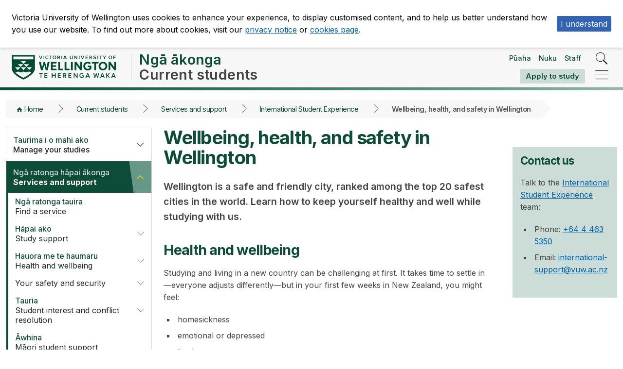

--- FILE ---
content_type: text/html; charset=utf-8
request_url: https://www.wgtn.ac.nz/students/support/international/health-and-safety
body_size: 26740
content:
<!DOCTYPE html>
<html lang="en">
<head id="id2093151" data-design="hubtest" data-page-type="">
<!-- request url for debugging /students/support/international/health-and-safety -->



<!-- courses injector -->


<!-- All metadata pieces -->
<meta charset="utf-8">
<meta http-equiv="x-ua-compatible" content="ie=edge">
<meta name="viewport" content="width=device-width, initial-scale=1">
<meta name="headerTest" content="www.wgtn.ac.nz">

<!-- Google Tracking Manager - Head piece -->
<script>
    /** Allows to add custom scripts that will be executed inside the jQuery's $(document).ready().  */
    var onDocumentReadyFunctions = [];
    function runFunctionOnDocumentReady( fn ) { onDocumentReadyFunctions.push( fn ); }
</script>

    <!-- Google Tag Manager -->
    <script>(function(w,d,s,l,i){w[l]=w[l]||[];w[l].push({'gtm.start':
    new Date().getTime(),event:'gtm.js'});var f=d.getElementsByTagName(s)[0],
    j=d.createElement(s),dl=l!='dataLayer'?'&l='+l:'';j.async=true;j.src=
    'https://www.googletagmanager.com/gtm.js?id='+i+dl+ '&gtm_auth=O1p5BvWxMlhwnjNHxC6Eyw&gtm_preview=env-2&gtm_cookies_win=x';f.parentNode.insertBefore(j,f);
    })(window,document,'script','dataLayer','GTM-NL8WSRD');</script>
    <!-- End Google Tag Manager -->




<!-- Fav icons compatible with all major browsers and devices -->
<link rel="apple-touch-icon" sizes="180x180" href="https://www.wgtn.ac.nz/__data/assets/git_bridge/0005/1778018/dist/images/apple-touch-icon.png">
<link rel="icon" type="image/png" sizes="32x32" href="https://www.wgtn.ac.nz/__data/assets/git_bridge/0005/1778018/dist/images/favicon-32x32.png">
<link rel="icon" type="image/png" sizes="16x16" href="https://www.wgtn.ac.nz/__data/assets/git_bridge/0005/1778018/dist/images/favicon-16x16.png">
<link rel="manifest" href="https://www.wgtn.ac.nz/__data/assets/git_bridge/0005/1778018/dist/site.webmanifest">
<link rel="mask-icon" href="https://www.wgtn.ac.nz/__data/assets/git_bridge/0005/1778018/dist/images/safari-pinned-tab.svg" color="#5bbad5">
<meta name="msapplication-TileColor" content="#00aba9">
<meta name="theme-color" content="#ffffff">

<meta name="google-site-verification" content="pw9sKrB1NN52xPz7A3GnVhP7pmuNdibNzcbaC2mL_xA" />
<meta name="facebook-domain-verification" content="2o06l9s549qir78o1xqeoqgods66k6" />





        <!-- Add ld+json for non-SQC pages -->
        <!-- Todo: add specific pieces for news / events / other types of assets as templates expand -->

        <script type="application/ld+json">
            {
                "@context": "http://schema.org",
                "@type": "WebPage",
                "name": " Wellbeing, health, and safety in Wellington | Current students | Te Herenga Waka—Victoria University of Wellington",
                "sameAs": "https://www.wgtn.ac.nz",
                "url" : "https://www.wgtn.ac.nz/students/support/international/health-and-safety",
                "description": "Wellington is a safe and friendly city, ranked among the top 20 safest cities in the world. Learn how to keep yourself healthy and well while studying with us.",
                "publisher": {
                    "@type": [ "http://schema.org/CollegeOrUniversity", "http://schema.org/Organization" ],
                    "name": "Victoria University of Wellington",
                    "contactPoint": {
                        "@type": "ContactPoint",
                        "telephone": "+64 4 463 5350",
                        "contactType": "Customer service"
                    }
                }
            }
        </script>
        
        
        
        <meta name="author" content="Victoria University of Wellington" />
        <meta name="description" content="Wellington is a safe and friendly city, ranked among the top 20 safest cities in the world. Learn how to keep yourself healthy and well while studying with us." />
        <meta name="DC.creator" content="Victoria University of Wellington" />
        <meta name="DC.contributor" content="" />
        <meta name="DC.publisher" content="" />
        <meta name="VIC.keyImage" content="" />
        <meta name="VIC.Tagging" content="" />
        <meta name="VIC.audience" content="public" />
        
        
        
        <!-- Add additional metadata -->
        <meta property="article:published_time" content="2025-10-09T11:22:05+13:00" />
        <meta property="article:modified_time" content="2025-10-09T11:22:24+13:00" />
        <meta property="article:publisher" content="164979016849070" />
        
        
              
        <!-- Set up FB metadata -->
        <meta property="og:title" content=" Wellbeing, health, and safety in Wellington | Current students | Te Herenga Waka—Victoria University of Wellington">
        <meta property="og:url" content="https://www.wgtn.ac.nz/students/support/international/health-and-safety">
        <meta property="og:type" content="article"> 
        <meta property="og:image" content="">
        <meta property="og:site_name" content="Victoria University of Wellington">
        <meta property="og:description" content="Wellington is a safe and friendly city, ranked among the top 20 safest cities in the world. Learn how to keep yourself healthy and well while studying with us."> 
        <meta property="fb:profile_id" content="164979016849070" />
    
















<title> Wellbeing, health, and safety in Wellington | Current students | Te Herenga Waka—Victoria University of Wellington</title>






    
        <link rel="stylesheet" type="text/css" href="https://www.wgtn.ac.nz/__data/assets/git_bridge/0005/1778018/dist/toolkit.min.css">    
    


<!--triage css-->
 <link rel="stylesheet" type="text/css" href="">
 
 

<!-- NEW ICONS -->
<link rel="stylesheet" href="https://www.wgtn.ac.nz/__data/assets/css_file/0011/1935407/styles.css">

<!--Component library icons-->
<link rel="stylesheet" href="https://www.wgtn.ac.nz/__data/assets/git_bridge/0005/2163641/dist/icons8/icons8.css">

<!-- Vue saved items -->
<link href="https://www.wgtn.ac.nz/__data/assets/git_bridge/0005/2009624/dist/assets/index.css" rel="stylesheet">

<!-- Vue saved items -->
<script type="module" defer src="https://www.wgtn.ac.nz/__data/assets/git_bridge/0005/2009624/dist/assets/index.js"></script>


<script>
    /** Allows to add custom scripts that will be executed inside the jQuery's $(document).ready().  */
    var onDocumentReadyFunctions = [];
    function runFunctionOnDocumentReady( fn ) { onDocumentReadyFunctions.push( fn ); }
    
    
</script>




















</head>








    
<body id="hubv4" data-hub-name="Current students" class="sq-update hub-page  childpage-type">

  
<input type="hidden" name="token" value="fa38e38b198359b166c9b3bbfc7eda7a5c8d624d"  class="sq-form-field" id="token" />

<!-- Google Tracking Manager - body piece -->

    
    
    <!-- Google Tag Manager (noscript) -->
    <!--WAT-->
    <noscript><iframe src="https://www.googletagmanager.com/ns.html?id=GTM-NL8WSRD&gtm_auth=O1p5BvWxMlhwnjNHxC6Eyw&gtm_preview=env-2&gtm_cookies_win=x" height="0" width="0" style="display:none;visibility:hidden"></iframe></noscript>
    <!-- End Google Tag Manager (noscript) -->






<!-- Pull in the header but don't print it -->




<!-- New hub edit and to-top buttons -->
<!-- 'Go up' button -->
<a href="javascript:;" id="btn-up" title="Go to the top of the page" class="btn-floating sticky bottom" tabindex="-1"><span class="icon-arrow-up"></span></a>

<!-- 'Edit page' button -->
<a href="https://www.wgtn.ac.nz/students/support/international/health-and-safety/_edit" id="btn-admin" style="display: none;" title="Edit the page in Squiz administration" class="btn-floating bottom" tabindex="-1"><span class="icon-edit"></span></a>

<!-- hide F&S menu title label due to long names -->




<!-- Pre-build Child page menu: Print = no! -->
										

    
<!-- Pre-build mega menu: Print = no! -->
										

<!-- Toggle to hide breadcrumbs on SQC pages -->


<!-- Pre-build breadcrumbs: Print = no! -->
 

<!-- Toggle to hide mega menu -->














  
        
        <!-- DEBUG: Normal Header -->
              
      <!-- DEGUB: NORMAL HEADER -->
    
    <header role="banner" class="main-site-header header-tray existing-ia reset-formatting  white show-mega-menu-top-wrap">
        <div class="top-header">
            
    <div class="block centraliser header-inner ">
      
      <div class="logo header-logo">
        <a href="/" title="Victoria University of Wellington homepage">
          <picture>
            <!-- https://www.wgtn.ac.nz/__data/assets/git_bridge/0005/1778018/dist/images/new/v2/logo-green-full.svg?v=2 -->
            <source media="(max-width: 687px)"
              srcset="https://www.wgtn.ac.nz/__data/assets/git_bridge/0005/1778018/dist/images/new/v2/logo-green-mini.svg?v=2">
            <source media="(min-width: 688px) and (max-width: 1087px)"
              srcset="https://www.wgtn.ac.nz/__data/assets/git_bridge/0005/1778018/dist/images/new/v2/logo-green-portrait.svg?v=2">
            
            <img src="https://www.wgtn.ac.nz/__data/assets/git_bridge/0005/1778018/dist/images/new/v2/logo-green-full.svg?v=2"
              alt="Victoria University of Wellington - Te Whare Wānanga o te Ūpoko o te Ika a Māui">
            
          </picture>
    
        </a>
      </div>
      <div class="header-content">
   
        
            
            <a href="https://www.wgtn.ac.nz/students">
              <span class="tereo-title aaa" lang="mi">Ngā ākonga</span>
              <span class="bbbb nav-title">Current students</span>
            </a>
            
        
    
      </div>
    

    <!--noindex-->
      <div class="header-toggle">
        <div class="header-student-tools">
            <div class="portal-links">
          <a title="Open Pūaha (your student portal) in a new tab" href="https://puaha.wgtn.ac.nz/" target="_blank"
            class="puaha">Pūaha</a>
          <a title="Open Nuku (Canvas) in a new tab" href="https://www.wgtn.ac.nz/teaching-support/teaching-with-technology/log-in-to-nuku" target="_blank"
            class=" nuku">Nuku</a>
               <a title="Open Staff intranet - Ipurangiroto in a new tab" href="https://www.wgtn.ac.nz/staff" target="_blank" class="intranet-link">Staff</a>
            </div>
            <a title="Apply to study" href="https://www.wgtn.ac.nz/study/apply-enrol" class="button no-icon hide-on-mobile">Apply to study</a>
             <a title="Apply to study" href="https://www.wgtn.ac.nz/study/apply-enrol" class="button no-icon hide-on-desktop" style="justify-content:center;">Apply</a>
        </div>
        <div class="header-controls">
          <button role="search" class="search-toggle flat" name="Search" aria-label="Search" href="javascript:void(0)">
            <i class="icons8-search"></i>
          </button>
          <button class="tray-toggle flat" role="navigation" aria-label="Hide/close menu" name="Hide/close menu">
            <i class="icons8-menu-rounded"></i>
          </button>
        </div>
        
         
        <div class="tray-tooltip hint">
          <div class="hint-icon">
              <i class="icons8-info"></i>
          </div>
          <div>
            <div class="hint-content">
                The menu is here now!
            </div>
            <div class="hint-actions">
              <button class="no-icon primary fade rounded acknowledgement" name="Clear prompt">Ok</button>
            </div>
          </div>
        </div>
        
      </div>
    
    
      
      <nav class="menu-container main-nav tray tray-closed" aria-label="Main Navigation">
        <div class="outer-close-tray">
          <div title="Close the menu" class="close-menu tray-toggle">
            <i class="icons8-delete"></i>
            <div class="close-text">
              Close
            </div>
          </div>
        </div>
        <div class="tray-content">
          <div class="tray-inner">
    
            <div class="tray-close">
              <button class="close-tray flat"><span class="icon-cross"></span>Close</button>
            </div>
            <div class="tray-tabs">
              <div class="blip" style="left: 0px; width: 0px;"></div>
              <div class="tab-background">
                <div tabindex="0" class="tab t-menu active">
                  <span>
                    <i class="icons8-home-2"></i>
                    Menu
                  </span>
                </div>
              </div>
              <div class="tab-background">
                <div tabindex="0" class="tab t-saved">
                  <span>
                    <i class="icons8-star-2"></i>Saved
                  </span>
                </div>
              </div>
    
              <div tabindex="0" title="Close the menu" class="close-menu tray-toggle">
                <i class="icons8-delete"></i>
              </div>
    
            </div>
    
            <div class="tray-search-bar search-button-inside form-dark-grey">
              <form class="" id="tray-search-form" action="https://www.wgtn.ac.nz/search" role="search">
                <label class="search-label visually-hidden" for="search">
                  <span>Search</span>
                </label>
                <input class="search-input" id="search-form-input-tray" type="text" placeholder="Search our entire site" name="q"
                  autocorrect="off">
                <button class="submit-button flat" type="submit"><span class="icons8-search"></span></button>
              </form>
              <button class="save-page no-icon button" data-tooltip="" tabindex="0" title="Add this page to your Saved Items"><svg fill="#000000" xmlns="http://www.w3.org/2000/svg" viewBox="0 0 50 50" width="35px" height="35px">
                    <path stroke-linecap="round" stroke-linejoin="round" stroke-miterlimit="10" stroke-width="2" d="M37 3L13 3 13 47 25 40 37 47z"></path>
                  </svg></button>
            </div>
            <div class="tray-inner-content">
    
            <div role="menu" class="tray-main-nav">
                
                <div class="mobile-menu-navigation">
                      <a href="/" title="Go to the homepage" class="home-link menu-navigation no-icon"> <i class="icons8-home-2"></i>
                      </a>
                      <button title="View the main website menu" class="main-menu-link flat menu-navigation no-icon">
                        <i class="icons8-undo"></i> Main site </button>
                      <button title="View the menu for the current page" class="active flat current-menu-link menu-navigation no-icon">
                        <i class="icons8-undo"></i> Current students 
                      </button>
                    </div>
                  
            <div class="menu-slide-container">

              
                <ul class="main-nav-list">
                  <div class="tall-blip"></div>
    
                  <li class="main-nav-item">
                    <a role="nav-item" href="https://www.wgtn.ac.nz/study"
                        title="Future students page" class="main-nav-link">
                        <span class="tereo-nav-title" lang="mi">Te Kahupapa</span>
                        Future students</a>
                    <i class="icons8-forward"></i>
                  </li>
                  <li class="main-nav-item">
                    <a role="nav-item" href="https://www.wgtn.ac.nz/international"
                      title="International students page" class="main-nav-link">
                        <span class="tereo-nav-title" lang="mi">Te Kahupapa ki Tai</span>
                        International students</a>
                    <i class="icons8-forward"></i>
                  </li>
    
                  <li class="main-nav-item">
                    <a role="nav-item" href="https://www.wgtn.ac.nz/students"
                      title="Current students page" class="main-nav-link">
                        <span class="tereo-nav-title" lang="mi">Ngā ākonga</span>
                        Current students</a>
                    <i class="icons8-forward"></i>
                  </li>
    
                  <li class="main-nav-item">
                    <a role="nav-item" href="https://www.wgtn.ac.nz/research" title="Research page"
                      class="Research main-nav-link">
                        <span class="tereo-nav-title" lang="mi">Rangahau</span>
                        Research</a>
                    <i class="icons8-forward"></i>
                  </li>
    
                  <li class="main-nav-item">
                    <a role="nav-item" href="https://www.wgtn.ac.nz/engage" title="Engage page"
                      class="Engage main-nav-link">
                        <span class="tereo-nav-title" lang="mi">Ruawhetū</span>
                      Engage</a>
                    <i class="icons8-forward"></i>
                  </li>
                </ul>
    
             </div>
    
              </div>
              <div class="saved-menu" style="display: none;">
                <div class="saved-header">
                  <h3 class="">Saved items</h3>
                </div>
                <div class="saved-items">
                  <div class="info-message">
                    <p>Things you favourite or save around the website will appear here, such as events, clubs, scholarships and more!</p>
                  </div>
    
                  <div id="saved-app"></div>
                 
                </div>
              </div>
              <div class="tray-background"></div>
              <div role="sub-menu" class="tray-sub-menu">
    
                <ul class="sub-menu-list">
                   
                  <li class="sub-menu-item about">
                    
                    <a href="https://www.wgtn.ac.nz/about" class="sub-nav-link">
                      <div class="text">
                        <span class="tereo-nav-title" lang="mi">Mō mātou</span>
                        About
                      </div>
                    </a>
                  </li>
    
                  <li class="sub-menu-item library">
               
                    <a href="https://www.wgtn.ac.nz/library" class="sub-nav-link">
                      <div class="text">
                        <span class="tereo-nav-title" lang="mi">Te Pātaka Kōrero</span>
                        Library
                      </div>
                    </a>
                  </li>
                  
                  <li class="sub-menu-item maps">
                    
                    <a href="https://www.wgtn.ac.nz/about/campuses-facilities/campuses" class="sub-nav-link">
                      <div class="text">
                        <span class="tereo-nav-title" lang="mi">Mapi</span>
                        Maps
                      </div>
                    </a>
                  </li>
    
                  <li class="sub-menu-item staff-intranet">
                    
                    <a href="https://www.wgtn.ac.nz/staff" class="sub-nav-link">
                      <div class="text">
                        <span class="tereo-nav-title" lang="mi">Ipurangiroto</span>
                        Staff intranet
                      </div>
                    </a>
                  </li>
    
                  <li class="sub-menu-item student-portal">
                    
                    <a href="https://www.wgtn.ac.nz/puaha" class="sub-nav-link">
                      <div class="text">
                        <span class="tereo-nav-title" lang="mi">Pūaha</span>
                        Student portal
                      </div>
                    </a>
                  </li>
    
    
                  <li class="sub-menu-item learning-&amp;-teaching">
                    
                    <a href="https://www.wgtn.ac.nz/teaching-support" class="sub-nav-link">
                      <div class="text">
                        <span class="tereo-nav-title" lang="mi">Hāpai whakaako</span>
                        Teaching support
                      </div>
                    </a>
                  </li>
                  
                  <li class="sub-menu-item blackboard">
                    
                    <a href="https://www.wgtn.ac.nz/news" class="sub-nav-link">
                      <div class="text">
                        <span class="tereo-nav-title" lang="mi">Pānui</span>
                        News
                      </div>
                    </a>
                  </li>
                  
                  <li class="sub-menu-item blackboard">
                    
                    <a href="https://www.wgtn.ac.nz/events" class="sub-nav-link">
                      <div class="text">
                        <span class="tereo-nav-title" lang="mi">Ngā kaupapa</span>
                        Events
                      </div>
                    </a>
                  </li>
    
                </ul>
    
              </div>
            </div>
    
          </div>
        </div>
      </nav>
     <!--endnoindex-->
    </div>
</div>


<script>
    // Input sanitisation 5th Aug 2024 clarkem7
    
    function cleanSubmit (e) {
        e.preventDefault();
        const qValue = qElem.value;
        if (qValue){
            let cleanQ = qValue.replace(/\+{2,}/g, '').replace(/(%20)+$/g, '').replace(/^(%20)+/g, '').replace(/\s{2,}$/g, '').replace(/%20/, ' ');
            
            console.log("Cleaned search term: ", cleanQ);
            qElem.value = cleanQ;
            formT.submit();
        }
        else {
            // empty search, blindly submit. Permissible in some cases, should fix it
            formT.submit();
        }
    }
    
    const qElem = document.getElementById("search-form-input-tray");
    const formT = document.getElementById("tray-search-form");
    
    formT.addEventListener("submit", cleanSubmit);
    
</script>

 
        
            
        <div class="centraliser horizontal-sub-nav-wrap show-mega-menu-top" id="mega_menu_block"  style="display: none;">
            <nav role="navigation" id="mega-nav" class="mega-sub-menu">
               
                
              
                				  <ul id="mega-menu" role="menubar" class="mega-menu-top-level">
  <div class="menu-blip"></div>
  <li class="sidemenu__label"><a href="/students">Current students</a></li>
  
     <li class="nav-item-parent " data-for="draw-118993"><a href="https://www.wgtn.ac.nz/students/study"><span class='tereo-title' lang='mi'>Taurima i o mahi ako</span>Manage your studies</a>
      														        <ul>
        
        
        
        
        
        
                    <li class=""><a href="https://www.wgtn.ac.nz/students/study/dates" title="Key dates"><span class='tereo-title' lang='mi'>Ngā rā mahurangi</span> Key dates</a>
            
          </li>
                    <li class=""><a href="https://www.wgtn.ac.nz/students/study/timetable" title="Timetables and tutorials"><span class='tereo-title' lang='mi'>Wātaka me ngā akomanga whāiti</span> Timetables and tutorials</a>
            
          </li>
                    <li class=""><a href="https://www.wgtn.ac.nz/students/study/ako" title="Study"><span class='tereo-title' lang='mi'>Ako</span> Study</a>
            
          </li>
                    <li class=""><a href="https://www.wgtn.ac.nz/students/study/progress" title="Grades and academic progress"><span class='tereo-title' lang='mi'>Kauneke ako</span> Grades and academic progress</a>
            
          </li>
                    <li class=""><a href="https://www.wgtn.ac.nz/students/study/exams" title="Exams and assessments"><span class='tereo-title' lang='mi'>Ngā whakamātautau me ngā aromatawai</span> Exams and assessments</a>
            
          </li>
                    <li class=""><a href="https://www.wgtn.ac.nz/students/study/enrolment" title="Course changes and re-enrolment"><span class='tereo-title' lang='mi'>Tono waihape me ngā tīpakotanga</span> Course changes and re-enrolment</a>
            
          </li>
                    <li class=""><a href="https://www.wgtn.ac.nz/students/study/your-admin" title="Your admin"><span class='tereo-title' lang='mi'>Āu mahi whakarite</span> Your admin</a>
            
          </li>
                    <li class=""><a href="https://www.wgtn.ac.nz/students/study/it-and-printing" title="IT and printing"><span class='tereo-title' lang='mi'>Hangarau whakaaturanga, perehitanga</span> IT and printing</a>
            
          </li>
                    <li class=""><a href="https://www.wgtn.ac.nz/students/study/new-students" title="New students"><span class='tereo-title' lang='mi'>Ngā ākonga hou</span> New students</a>
            
          </li>
               </ul>
      				     </li>
       <li class="nav-item-parent active" data-for="draw-118997"><a href="https://www.wgtn.ac.nz/students/support"><span class='tereo-title' lang='mi'>Ngā ratonga hāpai ākonga</span>Services and support</a>
      														        <ul>
        
        
        
        
        
        
                    <li class=""><a href="https://www.wgtn.ac.nz/students/support/find-services" title="Find a service"><span class='tereo-title' lang='mi'>Ngā ratonga tauira</span> Find a service</a>
            
          </li>
                    <li class=""><a href="https://www.wgtn.ac.nz/students/support/study-support" title="Study support"><span class='tereo-title' lang='mi'>Hāpai ako</span> Study support</a>
            
          </li>
                    <li class=""><a href="https://www.wgtn.ac.nz/students/support/health" title="Health and wellbeing"><span class='tereo-title' lang='mi'>Hauora me te haumaru</span> Health and wellbeing</a>
            
          </li>
                    <li class=""><a href="https://www.wgtn.ac.nz/students/support/safety-and-security" title="Your safety and security">Your safety and security</a>
            
          </li>
                    <li class=""><a href="https://www.wgtn.ac.nz/students/support/student-interest-and-conflict-resolution" title="Student interest and conflict resolution"><span class='tereo-title' lang='mi'>Tauria</span> Student interest and conflict resolution</a>
            
          </li>
                    <li class=""><a href="https://www.wgtn.ac.nz/students/support/awhina-maori-student-support" title="Māori student support"><span class='tereo-title' lang='mi'>Āwhina</span> Māori student support</a>
            
          </li>
                    <li class=""><a href="https://www.wgtn.ac.nz/students/support/support-for-pasifika-students" title="Support for Pasifika students"><span class='tereo-title' lang='mi'>Hāpai mō ngā tauira Pasifika</span> Support for Pasifika students</a>
            
          </li>
                    <li class=""><a href="https://www.wgtn.ac.nz/students/support/disability-services" title="Disability Services"><span class='tereo-title' lang='mi'>Te Amaru</span> Disability Services</a>
            
          </li>
                    <li class=""><a href="https://www.wgtn.ac.nz/students/support/support-for-rainbow-students" title="Rainbow student hub"><span class='tereo-title' lang='mi'>Te pokapū Ranga Āniwaniwa</span> Rainbow student hub</a>
            
          </li>
                    <li class="active"><a href="https://www.wgtn.ac.nz/students/support/international" title="International Student Experience"><span class='tereo-title' lang='mi'>Te Haumiri</span> International Student Experience</a>
            
          </li>
                    <li class=""><a href="https://www.wgtn.ac.nz/students/support/support-for-refugee-students" title="Support for refugee students"><span class='tereo-title' lang='mi'>Hāpai mō ngā tauira rerenga</span> Support for refugee students</a>
            
          </li>
                    <li class=""><a href="https://www.wgtn.ac.nz/students/support/support-for-students-outside-new-zealand" title="Support for students outside New Zealand">Support for students outside New Zealand</a>
            
          </li>
                    <li class=""><a href="https://www.wgtn.ac.nz/students/support/postgraduate-student-support" title="Support for postgraduate students"><span class='tereo-title' lang='mi'>Hāpai mō ngā tauira o te tohu paerua</span> Support for postgraduate students</a>
            
          </li>
                    <li class=""><a href="https://www.wgtn.ac.nz/students/support/pastoral-care-code" title="Pastoral Care Code"><span class='tereo-title' lang='mi'>Te kawa manaaki</span> Pastoral Care Code</a>
            
          </li>
                    <li class=""><a href="https://www.wgtn.ac.nz/students/support/ssc-info-desk" title="Student Service Centre Info Desk">Student Service Centre Info Desk</a>
            
          </li>
                    <li class=""><a href="https://www.wgtn.ac.nz/students/support/pipitea-support-hub" title="Pipitea student hub">Pipitea student hub</a>
            
          </li>
               </ul>
      				     </li>
       <li class="nav-item-parent " data-for="draw-119001"><a href="https://www.wgtn.ac.nz/students/money"><span class='tereo-title' lang='mi'>Taurima i ō moni</span>Manage your money</a>
      														        <ul>
        
        
        
        
        
        
                    <li class=""><a href="https://www.wgtn.ac.nz/students/money/pay-your-fees" title="Pay your fees"><span class='tereo-title' lang='mi'>Me pēhea te utu</span> Pay your fees</a>
            
          </li>
                    <li class=""><a href="https://www.wgtn.ac.nz/students/money/fees" title="Fees"><span class='tereo-title' lang='mi'>Ngā utu</span> Fees</a>
            
          </li>
                    <li class=""><a href="https://www.wgtn.ac.nz/students/money/loans-allowances" title="Student loans and allowances"><span class='tereo-title' lang='mi'>Tahua āwhina</span> Student loans and allowances</a>
            
          </li>
                    <li class=""><a href="https://www.wgtn.ac.nz/students/money/hardship-fund" title="Hardship Fund"><span class='tereo-title' lang='mi'>Pūtea Āwhina</span> Hardship Fund</a>
            
          </li>
                    <li class=""><a href="https://www.wgtn.ac.nz/students/money/scholarships" title="Scholarships"><span class='tereo-title' lang='mi'>Ngā karahipi</span> Scholarships</a>
            
          </li>
                    <li class=""><a href="https://www.wgtn.ac.nz/students/money/financial-survival" title="Financial survival"><span class='tereo-title' lang='mi'>Tahua āwhina</span> Financial survival</a>
            
          </li>
                    <li class=""><a href="https://www.wgtn.ac.nz/students/money/student-finance-advisers" title="Meet with a student finance adviser"><span class='tereo-title' lang='mi'>Tūtaki ki tētahi kaiārahi ahumoni</span> Meet with a student finance adviser</a>
            
          </li>
                    <li class=""><a href="https://www.wgtn.ac.nz/students/money/student-discounts" title="Student discounts">Student discounts</a>
            
          </li>
                    <li class=""><a href="https://www.wgtn.ac.nz/students/money/community-services-card" title="Community Services Card">Community Services Card</a>
            
          </li>
               </ul>
      				     </li>
       <li class="nav-item-parent " data-for="draw-119013"><a href="https://www.wgtn.ac.nz/students/student-life"><span class='tereo-title' lang='mi'>Te ao tauira</span>Student life</a>
      														        <ul>
        
        
        
        
        
        
                    <li class=""><a href="https://www.wgtn.ac.nz/students/student-life/clubs-and-societies" title="Clubs and societies"><span class='tereo-title' lang='mi'>Ngã karapu me ngā pāpori</span> Clubs and societies</a>
            
          </li>
                    <li class=""><a href="https://www.wgtn.ac.nz/students/student-life/recreation-and-fitness-services" title="Recreation and fitness services"><span class='tereo-title' lang='mi'>Ratonga korikori</span> Recreation and fitness services</a>
            
          </li>
                    <li class=""><a href="https://www.wgtn.ac.nz/students/student-life/communities" title="Student communities"><span class='tereo-title' lang='mi'>Ngā pāpori ākonga</span> Student communities</a>
            
          </li>
                    <li class=""><a href="https://www.wgtn.ac.nz/students/student-life/our-campuses" title="Our campuses"><span class='tereo-title' lang='mi'>Ngā papa akoranga</span> Our campuses</a>
            
          </li>
                    <li class=""><a href="https://www.wgtn.ac.nz/students/student-life/international-opportunities" title="International opportunities">International opportunities</a>
            
          </li>
                    <li class=""><a href="https://www.wgtn.ac.nz/students/student-life/kitea" title="Kitea Impact Programme   ">Kitea Impact Programme   </a>
            
          </li>
                    <li class=""><a href="https://www.wgtn.ac.nz/students/student-life/volunteer" title="Volunteer"><span class='tereo-title' lang='mi'>Kaitūao</span> Volunteer</a>
            
          </li>
                    <li class=""><a href="https://www.wgtn.ac.nz/students/student-life/representation" title="Representation"><span class='tereo-title' lang='mi'>Whakaahuahanga</span> Representation</a>
            
          </li>
                    <li class=""><a href="https://www.wgtn.ac.nz/students/student-life/have-your-say" title="Have your say"><span class='tereo-title' lang='mi'>Kōrero mai</span> Have your say</a>
            
          </li>
               </ul>
      				     </li>
       <li class="nav-item-parent " data-for="draw-1890430"><a href="https://www.wgtn.ac.nz/students/graduation-and-careers"><span class='tereo-title' lang='mi'>Te Whakapōtaetanga me te rapuara</span>Graduation and careers</a>
      														        <ul>
        
        
        
        
        
        
                    <li class=""><a href="https://www.wgtn.ac.nz/students/graduation-and-careers/explore-career-opportunities" title="Careers"><span class='tereo-title' lang='mi'>Rapuara</span> Careers</a>
            
          </li>
                    <li class=""><a href="https://www.wgtn.ac.nz/students/graduation-and-careers/apply" title="Apply to graduate"><span class='tereo-title' lang='mi'>Tono kia whakapōtaetia</span> Apply to graduate</a>
            
          </li>
                    <li class=""><a href="https://www.wgtn.ac.nz/students/graduation-and-careers/prepare-to-graduate" title="Prepare for your ceremony"><span class='tereo-title' lang='mi'>Whakaritea kia whakapōtaengia</span> Prepare for your ceremony</a>
            
          </li>
                    <li class=""><a href="https://www.wgtn.ac.nz/students/graduation-and-careers/ceremonies" title="Graduation ceremonies"><span class='tereo-title' lang='mi'>Ngā hui whakapōtaetanga</span> Graduation ceremonies</a>
            
          </li>
                    <li class=""><a href="https://www.wgtn.ac.nz/students/graduation-and-careers/documentation" title="Transcripts and certificates"><span class='tereo-title' lang='mi'>Ngā pepa ōkawa</span> Transcripts and certificates</a>
            
          </li>
                    <li class=""><a href="https://www.wgtn.ac.nz/students/graduation-and-careers/after-you-graduate" title="After you graduate"><span class='tereo-title' lang='mi'>A muri o tō whakapōtaetanga</span> After you graduate</a>
            
          </li>
                    <li class=""><a href="https://www.wgtn.ac.nz/students/graduation-and-careers/roll-of-graduates" title="Roll of graduates"><span class='tereo-title' lang='mi'>Rārangi kaiwhiwhi tohu</span> Roll of graduates</a>
            
          </li>
                    <li class=""><a href="https://www.wgtn.ac.nz/students/graduation-and-careers/stories" title="Graduation stories"><span class='tereo-title' lang='mi'>Whakanuia</span> Graduation stories</a>
            
          </li>
                    <li class=""><a href="https://www.wgtn.ac.nz/students/graduation-and-careers/contact-us" title="Contact us"><span class='tereo-title' lang='mi'>Whakapā mai</span> Contact us</a>
            
          </li>
               </ul>
      				     </li>
       <li class="nav-item-parent " data-for="draw-2015703"><a href="https://www.wgtn.ac.nz/students/tools-and-help"><span class='tereo-title' lang='mi'>Te pae āwhina</span>Tools and help</a>
      														        <ul>
        
        
        
        
        
        
                    <li class=""><a href="https://www.wgtn.ac.nz/students/tools-and-help/puaha-login" title="Pūaha—how to log in"><span class='tereo-title' lang='mi'>Pūaha—me pēhea te tomo atu</span> Pūaha—how to log in</a>
            
          </li>
                    <li class=""><a href="https://www.wgtn.ac.nz/students/tools-and-help/nuku" title="Access your courses on Nuku"><span class='tereo-title' lang='mi'>Nuku</span> Access your courses on Nuku</a>
            
          </li>
                    <li class=""><a href="https://www.wgtn.ac.nz/students/tools-and-help/admin-tools" title="Admin tools"><span class='tereo-title' lang='mi'>Hei āwhina i āu whakaritenga</span> Admin tools</a>
            
          </li>
                    <li class=""><a href="https://www.wgtn.ac.nz/students/tools-and-help/software-and-printing" title="Software and printing"><span class='tereo-title' lang='mi'>Pūmanawa rorohiki, perehitanga</span> Software and printing</a>
            
          </li>
                    <li class=""><a href="https://www.wgtn.ac.nz/students/tools-and-help/payment-portals" title="Payment portals"><span class='tereo-title' lang='mi'>Tomokanga utu</span> Payment portals</a>
            
          </li>
                    <li class=""><a href="https://www.wgtn.ac.nz/students/tools-and-help/career-tools" title="Career tools"><span class='tereo-title' lang='mi'>Ngā tohu rapuara</span> Career tools</a>
            
          </li>
                    <li class=""><a href="https://www.wgtn.ac.nz/students/tools-and-help/help-and-advice" title="Help and advice"><span class='tereo-title' lang='mi'>Āwhina, kupu āwhina</span> Help and advice</a>
            
          </li>
               </ul>
      				     </li>
       <li class="nav-item-parent " data-for="draw-2284440"><a href="https://www.wgtn.ac.nz/students/new-students"><span class='tereo-title' lang='mi'>Ngā ākonga hou</span>New students</a>
      																		     </li>
        </ul>
				                
               <div class=" sidemenu-drawer">
                  <div class="draw-nav" ></div>
                  <div class="draw-promo" >
                    
      
                  </div>
                  <button class="close-draw flat"><i class="icons8-delete"></i></button>
               </div>
            </nav>
        </div>
        <div class="gradient-line"></div>
    </header>
      
      
    
    






<!--endnoindex--> 



    
    <!-- Child page breadcrumbs -->
      <nav aria-label="breadcrumb" role="navigation" class="centraliser breadcrumbs-full" style="">
  <ul class="breadcrumbs block">
  <li><a href="https://www.wgtn.ac.nz">Home</a></li>
  
  
  
  
  
  
      <li><a href="https://www.wgtn.ac.nz/students">Current students</a></li>
        <li><a href="https://www.wgtn.ac.nz/students/support">Services and support</a></li>
        <li><a href="https://www.wgtn.ac.nz/students/support/international">International Student Experience</a></li>
      <li>Wellbeing, health, and safety in Wellington</li>
  </ul>
  </nav>
    
    <!-- Child page open block -->
    <section class="layout centraliser block">
        
    
<!-- Open main content block - Homepage or Menu Hub Page -->




<!-- Library search include -->

<!-- Library customisation... -->


<!-- Pre build banner image for child pages, if it has one... -->

<!-- Pre build banner image for old (pre Hub) child pages, if it has one... -->

<!-- Main block of page. 2 options - full width, or centralised (for child pages). Stakeholder can choose page type freely. -->        
    
    

    
    <!-- Child page menu -->
    				  <div class="sidebar childMenu" style="display: none">
 
  
  <nav data-gtm-track class="sidemenu sidemenu-light" role="navigation">
  <div class="sidemenu-toggle">
  <a href="https://www.wgtn.ac.nz/students" title="Current students menu">
    <span class='tereo-nav-title'lang='mi'>Ngā ākonga</span>
    
    
    
    
        Current students
    
  </a>
  </div>
  <ul data-element-name="childMenu">
  
  <li class="sidemenu__label       hide-title
    "><a href="https://www.wgtn.ac.nz/students"> Ngā ākonga / Current students</a></li>
     <li class=""><a href="https://www.wgtn.ac.nz/students/study" title="Manage your studies"><span class='tereo-childmenu' lang='mi'>Taurima i o mahi ako</span>Manage your studies</a>
      														        <ul>
        
        
        
        
        
        
                    <li class=""><a href="https://www.wgtn.ac.nz/students/study/dates" title="Key dates"><span class='tereo-childmenu' lang='mi'>Ngā rā mahurangi</span>Key dates</a>
            																		          </li>
                    <li class=""><a href="https://www.wgtn.ac.nz/students/study/timetable" title="Timetables and tutorials"><span class='tereo-childmenu' lang='mi'>Wātaka me ngā akomanga whāiti</span>Timetables and tutorials</a>
            														              <ul>
              
              
              
              
              
              
                               <li class=""><a href="https://www.wgtn.ac.nz/students/study/timetable/tutorial-sign-up" title="Sign up for tutorials">Sign up for tutorials</a>
                 																		               </li>
                               <li class=""><a href="https://www.wgtn.ac.nz/students/study/timetable/academic-timetable" title="University timetable">University timetable</a>
                 																		               </li>
                            </ul>
            				          </li>
                    <li class=""><a href="https://www.wgtn.ac.nz/students/study/ako" title="Study"><span class='tereo-childmenu' lang='mi'>Ako</span>Study</a>
            														              <ul>
              
              
              
              
              
              
                               <li class=""><a href="https://www.wgtn.ac.nz/students/study/ako/books-and-course-materials" title="Textbooks and course notes">Textbooks and course notes</a>
                 																		               </li>
                               <li class=""><a href="https://www.wgtn.ac.nz/students/study/ako/access-your-courses-on-nuku" title="Access your courses on Nuku">Access your courses on Nuku</a>
                 																		               </li>
                               <li class=""><a href="https://www.wgtn.ac.nz/students/study/ako/study-support" title="Study support">Study support</a>
                 																		               </li>
                               <li class=""><a href="https://www.wgtn.ac.nz/students/study/ako/studying-remotely-while-sick" title="Studying remotely while sick">Studying remotely while sick</a>
                 																		               </li>
                            </ul>
            				          </li>
                    <li class=""><a href="https://www.wgtn.ac.nz/students/study/progress" title="Grades and academic progress"><span class='tereo-childmenu' lang='mi'>Kauneke ako</span>Grades and academic progress</a>
            														              <ul>
              
              
              
              
              
              
                               <li class=""><a href="https://www.wgtn.ac.nz/students/study/progress/track-your-progress" title="Track your progress">Track your progress</a>
                 																		               </li>
                               <li class=""><a href="https://www.wgtn.ac.nz/students/study/progress/grades" title="Grades">Grades</a>
                 														                  <ul>
                  
                  
                  
                  
                  
                                       <li class=""><a href="https://www.wgtn.ac.nz/students/study/progress/grades/historical-and-discontinued-grades" title="Historical and discontinued grades">Historical and discontinued grades</a>
                     
                     																		                    </li>
                                    </ul>
                				               </li>
                               <li class=""><a href="https://www.wgtn.ac.nz/students/study/progress/academic-progress" title="Academic difficulties">Academic difficulties</a>
                 																		               </li>
                               <li class=""><a href="https://www.wgtn.ac.nz/students/study/progress/academic-policies" title="Student and academic policies">Student and academic policies</a>
                 																		               </li>
                               <li class=""><a href="https://www.wgtn.ac.nz/students/study/progress/graduation" title="Graduation">Graduation</a>
                 																		               </li>
                            </ul>
            				          </li>
                    <li class=""><a href="https://www.wgtn.ac.nz/students/study/exams" title="Exams and assessments"><span class='tereo-childmenu' lang='mi'>Ngā whakamātautau me ngā aromatawai</span>Exams and assessments</a>
            														              <ul>
              
              
              
              
              
              
                               <li class=""><a href="https://www.wgtn.ac.nz/students/study/exams/about-assessments" title="About assessments">About assessments</a>
                 																		               </li>
                               <li class=""><a href="https://www.wgtn.ac.nz/students/study/exams/preparing-for-assessments" title="Preparing for assessments">Preparing for assessments</a>
                 														                  <ul>
                  
                  
                  
                  
                  
                                       <li class=""><a href="https://www.wgtn.ac.nz/students/study/exams/preparing-for-assessments/student-services" title="Student services">Student services</a>
                     
                     																		                    </li>
                                       <li class=""><a href="https://www.wgtn.ac.nz/students/study/exams/preparing-for-assessments/success-teams" title="Student Success team">Student Success team</a>
                     
                     																		                    </li>
                                       <li class=""><a href="https://www.wgtn.ac.nz/students/study/exams/preparing-for-assessments/digital-learning-hub" title="Online study resources">Online study resources</a>
                     
                     																		                    </li>
                                       <li class=""><a href="https://www.wgtn.ac.nz/students/study/exams/preparing-for-assessments/ways-to-prepare" title="Ways to prepare">Ways to prepare</a>
                     
                     																		                    </li>
                                       <li class=""><a href="https://www.wgtn.ac.nz/students/study/exams/preparing-for-assessments/exams101" title="EXAMS 101">EXAMS 101</a>
                     
                     																		                    </li>
                                       <li class=""><a href="https://www.wgtn.ac.nz/students/study/exams/preparing-for-assessments/hauora-series" title="Hauora series">Hauora series</a>
                     
                     																		                    </li>
                                    </ul>
                				               </li>
                               <li class=""><a href="https://www.wgtn.ac.nz/students/study/exams/academic-integrity" title="Academic integrity">Academic integrity</a>
                 														                  <ul>
                  
                  
                  
                  
                  
                                       <li class=""><a href="https://www.wgtn.ac.nz/students/study/exams/academic-integrity/plagiarism" title="Plagiarism">Plagiarism</a>
                     
                     																		                    </li>
                                       <li class=""><a href="https://www.wgtn.ac.nz/students/study/exams/academic-integrity/resolving-academic-issues" title="Resolving academic issues">Resolving academic issues</a>
                     
                     																		                    </li>
                                       <li class=""><a href="https://www.wgtn.ac.nz/students/study/exams/academic-integrity/maintaining-integrity" title="Maintaining integrity">Maintaining integrity</a>
                     
                     																		                    </li>
                                       <li class=""><a href="https://www.wgtn.ac.nz/students/study/exams/academic-integrity/understanding-academic-misconduct" title="Understanding academic misconduct">Understanding academic misconduct</a>
                     
                     																		                    </li>
                                       <li class=""><a href="https://www.wgtn.ac.nz/students/study/exams/academic-integrity/academic-misconduct-procedures" title="Academic misconduct procedures">Academic misconduct procedures</a>
                     
                     																		                    </li>
                                       <li class=""><a href="https://www.wgtn.ac.nz/students/study/exams/academic-integrity/understanding-turnitin" title="Understanding Turnitin">Understanding Turnitin</a>
                     
                     																		                    </li>
                                       <li class=""><a href="https://www.wgtn.ac.nz/students/study/exams/academic-integrity/student-use-of-artificial-intelligence" title="Student use of artificial intelligence">Student use of artificial intelligence</a>
                     
                     																		                    </li>
                                    </ul>
                				               </li>
                               <li class=""><a href="https://www.wgtn.ac.nz/students/study/exams/rules" title="Exam rules">Exam rules</a>
                 																		               </li>
                               <li class=""><a href="https://www.wgtn.ac.nz/students/study/exams/special-circumstances" title="Special circumstances">Special circumstances</a>
                 														                  <ul>
                  
                  
                  
                  
                  
                                       <li class=""><a href="https://www.wgtn.ac.nz/students/study/exams/special-circumstances/aegrotats" title="Aegrotat pass">Aegrotat pass</a>
                     
                     																		                    </li>
                                       <li class=""><a href="https://www.wgtn.ac.nz/students/study/exams/special-circumstances/change-time-or-place" title="Change time or place">Change time or place</a>
                     
                     																		                    </li>
                                    </ul>
                				               </li>
                            </ul>
            				          </li>
                    <li class=""><a href="https://www.wgtn.ac.nz/students/study/enrolment" title="Course changes and re-enrolment"><span class='tereo-childmenu' lang='mi'>Tono waihape me ngā tīpakotanga</span>Course changes and re-enrolment</a>
            														              <ul>
              
              
              
              
              
              
                               <li class=""><a href="https://www.wgtn.ac.nz/students/study/enrolment/planning" title="Course planning and advice">Course planning and advice</a>
                 														                  <ul>
                  
                  
                  
                  
                  
                                    </ul>
                				               </li>
                               <li class=""><a href="https://www.wgtn.ac.nz/students/study/enrolment/courses" title="Course finder"><span class='tereo-childmenu' lang='mi'>Mātai kaupapa ako</span>Course finder</a>
                 														                  <ul>
                  
                  
                  
                  
                  
                                       <li class=""><a href="https://www.wgtn.ac.nz/students/study/enrolment/courses/course-archive" title="Course archive">Course archive</a>
                     
                     																		                    </li>
                                       <li class=""><a href="https://www.wgtn.ac.nz/students/study/enrolment/courses/estimator" title="Fees estimator">Fees estimator</a>
                     
                     																		                    </li>
                                       <li class=""><a href="https://www.wgtn.ac.nz/students/study/enrolment/courses/courses-include-matauranga-maori" title="Courses that include mātauranga Māori">Courses that include mātauranga Māori</a>
                     
                     																		                    </li>
                                       <li class=""><a href="https://www.wgtn.ac.nz/students/study/enrolment/courses/courses-that-focus-on-work-integrated-learning" title="Courses that include work-integrated learning">Courses that include work-integrated learning</a>
                     
                     																		                    </li>
                                       <li class=""><a href="https://www.wgtn.ac.nz/students/study/enrolment/courses/courses-that-include-sustainability-material" title="Courses that include sustainability material">Courses that include sustainability material</a>
                     
                     																		                    </li>
                                    </ul>
                				               </li>
                               <li class=""><a href="https://www.wgtn.ac.nz/students/study/enrolment/how-to-re-enrol" title="How to re-enrol">How to re-enrol</a>
                 																		               </li>
                               <li class=""><a href="https://www.wgtn.ac.nz/students/study/enrolment/course-additions-withdrawals" title="Course additions and withdrawals"><span class='tereo-childmenu' lang='mi'>Tāpiri, tango akoranga rānei</span>Course additions and withdrawals</a>
                 														                  <ul>
                  
                  
                  
                  
                  
                                       <li class=""><a href="https://www.wgtn.ac.nz/students/study/enrolment/course-additions-withdrawals/fee-reconsideration" title="Fee reconsideration">Fee reconsideration</a>
                     
                     																		                    </li>
                                    </ul>
                				               </li>
                               <li class=""><a href="https://www.wgtn.ac.nz/students/study/enrolment/limited-entry" title="Limited entry">Limited entry</a>
                 														                  <ul>
                  
                  
                  
                  
                  
                                       <li class=""><a href="https://www.wgtn.ac.nz/students/study/enrolment/limited-entry/architecture-and-design" title="Architecture">Architecture</a>
                     
                     																		                    </li>
                                       <li class=""><a href="https://www.wgtn.ac.nz/students/study/enrolment/limited-entry/business" title="Commerce ">Commerce </a>
                     
                     																		                    </li>
                                       <li class=""><a href="https://www.wgtn.ac.nz/students/study/enrolment/limited-entry/humanities-and-social-sciences" title="Humanities and Social Sciences">Humanities and Social Sciences</a>
                     
                     																		                    </li>
                                       <li class=""><a href="https://www.wgtn.ac.nz/students/study/enrolment/limited-entry/law" title="Law">Law</a>
                     
                     																		                    </li>
                                       <li class=""><a href="https://www.wgtn.ac.nz/students/study/enrolment/limited-entry/science-and-engineering" title="Science and Engineering">Science and Engineering</a>
                     
                     																		                    </li>
                                       <li class=""><a href="https://www.wgtn.ac.nz/students/study/enrolment/limited-entry/health" title="Health">Health</a>
                     
                     																		                    </li>
                                    </ul>
                				               </li>
                               <li class=""><a href="https://www.wgtn.ac.nz/students/study/enrolment/international-students" title="Re-enrolment for international students">Re-enrolment for international students</a>
                 														                  <ul>
                  
                  
                  
                  
                  
                                       <li class=""><a href="https://www.wgtn.ac.nz/students/study/enrolment/international-students/renewing-your-student-visa" title="Renewing your student visa">Renewing your student visa</a>
                     
                     																		                    </li>
                                       <li class=""><a href="https://www.wgtn.ac.nz/students/study/enrolment/international-students/insurance" title="Renew or extend your insurance">Renew or extend your insurance</a>
                     
                     																		                    </li>
                                    </ul>
                				               </li>
                               <li class=""><a href="https://www.wgtn.ac.nz/students/study/enrolment/declined-admission-and-academic-holds" title="Academic difficulties">Academic difficulties</a>
                 																		               </li>
                               <li class=""><a href="https://www.wgtn.ac.nz/students/study/enrolment/study-in-trimester-2" title="Study in Trimester 2"><span class='tereo-childmenu' lang='mi'>Ako hei te Peka Tuarua o te tau</span>Study in Trimester 2</a>
                 																		               </li>
                               <li class=""><a href="https://www.wgtn.ac.nz/students/study/enrolment/study-in-trimester-3" title="Study in Trimester 3"><span class='tereo-childmenu' lang='mi'>Ako hei te Peka Tuatoru o te tau</span>Study in Trimester 3</a>
                 																		               </li>
                            </ul>
            				          </li>
                    <li class=""><a href="https://www.wgtn.ac.nz/students/study/your-admin" title="Your admin"><span class='tereo-childmenu' lang='mi'>Āu mahi whakarite</span>Your admin</a>
            														              <ul>
              
              
              
              
              
              
                               <li class=""><a href="https://www.wgtn.ac.nz/students/study/your-admin/student-id" title="Student ID cards"><span class='tereo-childmenu' lang='mi'>Te tiki i tō kāri tuakiri</span>Student ID cards</a>
                 																		               </li>
                               <li class=""><a href="https://www.wgtn.ac.nz/students/study/your-admin/contact-details" title="Update your contact details">Update your contact details</a>
                 																		               </li>
                               <li class=""><a href="https://www.wgtn.ac.nz/students/study/your-admin/student-email" title="Student email">Student email</a>
                 																		               </li>
                               <li class=""><a href="https://www.wgtn.ac.nz/students/study/your-admin/password" title="Set your password">Set your password</a>
                 																		               </li>
                               <li class=""><a href="https://www.wgtn.ac.nz/students/study/your-admin/updating-your-name" title="Updating your name">Updating your name</a>
                 																		               </li>
                            </ul>
            				          </li>
                    <li class=""><a href="https://www.wgtn.ac.nz/students/study/it-and-printing" title="IT and printing"><span class='tereo-childmenu' lang='mi'>Hangarau whakaaturanga, perehitanga</span>IT and printing</a>
            														              <ul>
              
              
              
              
              
              
                               <li class=""><a href="https://www.wgtn.ac.nz/students/study/it-and-printing/print-on-campus" title="Print on campus">Print on campus</a>
                 																		               </li>
                               <li class=""><a href="https://www.wgtn.ac.nz/students/study/it-and-printing/student-software" title="Student software">Student software</a>
                 																		               </li>
                               <li class=""><a href="https://www.wgtn.ac.nz/students/study/it-and-printing/access-your-saved-files" title="Access your saved files">Access your saved files</a>
                 																		               </li>
                               <li class=""><a href="https://www.wgtn.ac.nz/students/study/it-and-printing/learning-online" title="Learning online">Learning online</a>
                 																		               </li>
                            </ul>
            				          </li>
                    <li class=""><a href="https://www.wgtn.ac.nz/students/study/new-students" title="New students"><span class='tereo-childmenu' lang='mi'>Ngā ākonga hou</span>New students</a>
            														              <ul>
              
              
              
              
              
              
                               <li class=""><a href="https://www.wgtn.ac.nz/students/study/new-students/before-you-start" title="Before you start">Before you start</a>
                 														                  <ul>
                  
                  
                  
                  
                  
                                       <li class=""><a href="https://www.wgtn.ac.nz/students/study/new-students/before-you-start/new-students-orientation" title="Orientation week">Orientation week</a>
                     
                     																		                    </li>
                                       <li class=""><a href="https://www.wgtn.ac.nz/students/study/new-students/before-you-start/account-setup" title="Sort your student account">Sort your student account</a>
                     
                     																		                    </li>
                                       <li class=""><a href="https://www.wgtn.ac.nz/students/study/new-students/before-you-start/pay-your-fees" title="Pay your fees">Pay your fees</a>
                     
                     																		                    </li>
                                       <li class=""><a href="https://www.wgtn.ac.nz/students/study/new-students/before-you-start/textbooks-and-course-notes" title="Books and course materials">Books and course materials</a>
                     
                     																		                    </li>
                                       <li class=""><a href="https://www.wgtn.ac.nz/students/study/new-students/before-you-start/organise-your-accommodation" title="Accommodation">Accommodation</a>
                     
                     																		                    </li>
                                       <li class=""><a href="https://www.wgtn.ac.nz/students/study/new-students/before-you-start/student-life" title="Student life">Student life</a>
                     
                     																		                    </li>
                                       <li class=""><a href="https://www.wgtn.ac.nz/students/study/new-students/before-you-start/follow-us-on-social-media" title="Social media">Social media</a>
                     
                     																		                    </li>
                                    </ul>
                				               </li>
                               <li class=""><a href="https://www.wgtn.ac.nz/students/study/new-students/once-you-start" title="Once you start">Once you start</a>
                 														                  <ul>
                  
                  
                  
                  
                  
                                       <li class=""><a href="https://www.wgtn.ac.nz/students/study/new-students/once-you-start/new-students-orientation" title="New Students’ Orientation">New Students’ Orientation</a>
                     
                     																		                    </li>
                                       <li class=""><a href="https://www.wgtn.ac.nz/students/study/new-students/once-you-start/starting-after-orientation-week" title="Starting after Orientation week">Starting after Orientation week</a>
                     
                     																		                    </li>
                                       <li class=""><a href="https://www.wgtn.ac.nz/students/study/new-students/once-you-start/get-your-it-sorted" title="Get your IT sorted">Get your IT sorted</a>
                     
                     																		                    </li>
                                       <li class=""><a href="https://www.wgtn.ac.nz/students/study/new-students/once-you-start/student-id" title="Student ID cards">Student ID cards</a>
                     
                     																		                    </li>
                                       <li class=""><a href="https://www.wgtn.ac.nz/students/study/new-students/once-you-start/updating-your-name" title="Updating your name">Updating your name</a>
                     
                     																		                    </li>
                                       <li class=""><a href="https://www.wgtn.ac.nz/students/study/new-students/once-you-start/understanding-your-timetable" title="Understanding your timetable">Understanding your timetable</a>
                     
                     																		                    </li>
                                       <li class=""><a href="https://www.wgtn.ac.nz/students/study/new-students/once-you-start/course-outlines" title="Find your course outlines">Find your course outlines</a>
                     
                     																		                    </li>
                                       <li class=""><a href="https://www.wgtn.ac.nz/students/study/new-students/once-you-start/our-campuses" title="Our campuses">Our campuses</a>
                     
                     																		                    </li>
                                       <li class=""><a href="https://www.wgtn.ac.nz/students/study/new-students/once-you-start/student-health" title="Our support and health services">Our support and health services</a>
                     
                     																		                    </li>
                                       <li class=""><a href="https://www.wgtn.ac.nz/students/study/new-students/once-you-start/tertiary-concession" title="Travel concession">Travel concession</a>
                     
                     																		                    </li>
                                       <li class=""><a href="https://www.wgtn.ac.nz/students/study/new-students/once-you-start/manage-your-money" title="Manage your money">Manage your money</a>
                     
                     																		                    </li>
                                    </ul>
                				               </li>
                               <li class=""><a href="https://www.wgtn.ac.nz/students/study/new-students/student-life" title="Intro to student life">Intro to student life</a>
                 														                  <ul>
                  
                  
                  
                  
                  
                                       <li class=""><a href="https://www.wgtn.ac.nz/students/study/new-students/student-life/first-trimester" title="Starting out at university">Starting out at university</a>
                     
                     																		                    </li>
                                       <li class=""><a href="https://www.wgtn.ac.nz/students/study/new-students/student-life/how-to-study" title="Learning to study">Learning to study</a>
                     
                     																		                    </li>
                                       <li class=""><a href="https://www.wgtn.ac.nz/students/study/new-students/student-life/get-involved" title="Get involved">Get involved</a>
                     
                     																		                    </li>
                                       <li class=""><a href="https://www.wgtn.ac.nz/students/study/new-students/student-life/how-to-use-the-library2" title="How to use the Library">How to use the Library</a>
                     
                     																		                    </li>
                                       <li class=""><a href="https://www.wgtn.ac.nz/students/study/new-students/student-life/wgtn-hall" title="WGTN Locals">WGTN Locals</a>
                     
                     																		                    </li>
                                       <li class=""><a href="https://www.wgtn.ac.nz/students/study/new-students/student-life/wellington-life" title="Wellington life">Wellington life</a>
                     
                     																		                    </li>
                                    </ul>
                				               </li>
                               <li class=""><a href="https://www.wgtn.ac.nz/students/study/new-students/orientation" title="New Students’ Orientation">New Students’ Orientation</a>
                 														                  <ul>
                  
                  
                  
                  
                  
                                       <li class=""><a href="https://www.wgtn.ac.nz/students/study/new-students/orientation/timetable" title="Timetable">Timetable</a>
                     
                     																		                    </li>
                                       <li class=""><a href="https://www.wgtn.ac.nz/students/study/new-students/orientation/about" title="Plan your week">Plan your week</a>
                     
                     																		                    </li>
                                       <li class=""><a href="https://www.wgtn.ac.nz/students/study/new-students/orientation/campus-tours" title="Campus tours">Campus tours</a>
                     
                     																		                    </li>
                                       <li class=""><a href="https://www.wgtn.ac.nz/students/study/new-students/orientation/find-your-way" title="Find your way">Find your way</a>
                     
                     																		                    </li>
                                       <li class=""><a href="https://www.wgtn.ac.nz/students/study/new-students/orientation/international-orientation-information" title="International information">International information</a>
                     
                     																		                    </li>
                                    </ul>
                				               </li>
                            </ul>
            				          </li>
               </ul>
      				     </li>
       <li class="active expanded"><a href="https://www.wgtn.ac.nz/students/support" title="Services and support"><span class='tereo-childmenu' lang='mi'>Ngā ratonga hāpai ākonga</span>Services and support</a>
      														        <ul>
        
        
        
        
        
        
                    <li class=""><a href="https://www.wgtn.ac.nz/students/support/find-services" title="Find a service"><span class='tereo-childmenu' lang='mi'>Ngā ratonga tauira</span>Find a service</a>
            																		          </li>
                    <li class=""><a href="https://www.wgtn.ac.nz/students/support/study-support" title="Study support"><span class='tereo-childmenu' lang='mi'>Hāpai ako</span>Study support</a>
            														              <ul>
              
              
              
              
              
              
                               <li class=""><a href="https://www.wgtn.ac.nz/students/support/study-support/te-taiakostudent-learning" title="Student Learning"><span class='tereo-childmenu' lang='mi'>Te Taiako</span>Student Learning</a>
                 																		               </li>
                               <li class=""><a href="https://www.wgtn.ac.nz/students/support/study-support/studyhub" title="StudyHub">StudyHub</a>
                 																		               </li>
                               <li class=""><a href="https://www.wgtn.ac.nz/students/support/study-support/exam-tips-and-tricks" title="Exam tips and tricks">Exam tips and tricks</a>
                 																		               </li>
                               <li class=""><a href="https://www.wgtn.ac.nz/students/support/study-support/library" title="Library">Library</a>
                 																		               </li>
                               <li class=""><a href="https://www.wgtn.ac.nz/students/support/study-support/disability" title="Disability Services"><span class='tereo-childmenu' lang='mi'>Te Amaru</span>Disability Services</a>
                 																		               </li>
                               <li class=""><a href="https://www.wgtn.ac.nz/students/support/study-support/awhina" title="Māori student support"><span class='tereo-childmenu' lang='mi'>Āwhina</span>Māori student support</a>
                 																		               </li>
                               <li class=""><a href="https://www.wgtn.ac.nz/students/support/study-support/pasifika-student-success" title="Pasifika Student Success">Pasifika Student Success</a>
                 																		               </li>
                               <li class=""><a href="https://www.wgtn.ac.nz/students/support/study-support/international" title="International Student Experience">International Student Experience</a>
                 																		               </li>
                            </ul>
            				          </li>
                    <li class=""><a href="https://www.wgtn.ac.nz/students/support/health" title="Health and wellbeing"><span class='tereo-childmenu' lang='mi'>Hauora me te haumaru</span>Health and wellbeing</a>
            														              <ul>
              
              
              
              
              
              
                               <li class=""><a href="https://www.wgtn.ac.nz/students/support/health/wellbeing" title="Student Wellbeing"><span class='tereo-childmenu' lang='mi'>Manawa Ora</span>Student Wellbeing</a>
                 														                  <ul>
                  
                  
                  
                  
                  
                                       <li class=""><a href="https://www.wgtn.ac.nz/students/support/health/wellbeing/the-bubble" title="The Bubble">The Bubble</a>
                     
                     																		                    </li>
                                       <li class=""><a href="https://www.wgtn.ac.nz/students/support/health/wellbeing/student-wellbeing-facilitators" title="Student Wellbeing Facilitators">Student Wellbeing Facilitators</a>
                     
                     																		                    </li>
                                       <li class=""><a href="https://www.wgtn.ac.nz/students/support/health/wellbeing/move-it" title="Move-It Hour">Move-It Hour</a>
                     
                     																		                    </li>
                                       <li class=""><a href="https://www.wgtn.ac.nz/students/support/health/wellbeing/craft-days" title="Craft days">Craft days</a>
                     
                     																		                    </li>
                                       <li class=""><a href="https://www.wgtn.ac.nz/students/support/health/wellbeing/paw-therapy" title="Paw therapy">Paw therapy</a>
                     
                     																		                    </li>
                                       <li class=""><a href="https://www.wgtn.ac.nz/students/support/health/wellbeing/storycraft" title="Storycraft">Storycraft</a>
                     
                     																		                    </li>
                                    </ul>
                				               </li>
                            </ul>
            				          </li>
                    <li class=""><a href="https://www.wgtn.ac.nz/students/support/safety-and-security" title="Your safety and security">Your safety and security</a>
            														              <ul>
              
              
              
              
              
              
                               <li class=""><a href="https://www.wgtn.ac.nz/students/support/safety-and-security/personal-safety" title="Personal safety and security">Personal safety and security</a>
                 														                  <ul>
                  
                  
                  
                  
                  
                                       <li class=""><a href="https://www.wgtn.ac.nz/students/support/safety-and-security/personal-safety/safety-on-campus" title="Safety and security on campus">Safety and security on campus</a>
                     
                     																		                    </li>
                                       <li class=""><a href="https://www.wgtn.ac.nz/students/support/safety-and-security/personal-safety/safety-off-campus" title="Safety and security off campus">Safety and security off campus</a>
                     
                     																		                    </li>
                                       <li class=""><a href="https://www.wgtn.ac.nz/students/support/safety-and-security/personal-safety/unsafe-or-concerning-behaviour2" title="Unsafe or concerning behaviour">Unsafe or concerning behaviour</a>
                     
                     																		                    </li>
                                       <li class=""><a href="https://www.wgtn.ac.nz/students/support/safety-and-security/personal-safety/travelling-overseas" title="Travelling overseas">Travelling overseas</a>
                     
                     																		                    </li>
                                       <li class=""><a href="https://www.wgtn.ac.nz/students/support/safety-and-security/personal-safety/scams" title="Scams">Scams</a>
                     
                     																		                    </li>
                                       <li class=""><a href="https://www.wgtn.ac.nz/students/support/safety-and-security/personal-safety/protests-and-campaigns" title="Protests and campaigns">Protests and campaigns</a>
                     
                     																		                    </li>
                                       <li class=""><a href="https://www.wgtn.ac.nz/students/support/safety-and-security/personal-safety/armed-offender" title="Armed offender">Armed offender</a>
                     
                     																		                    </li>
                                    </ul>
                				               </li>
                               <li class=""><a href="https://www.wgtn.ac.nz/students/support/safety-and-security/emergencies" title="Emergencies">Emergencies</a>
                 														                  <ul>
                  
                  
                  
                  
                  
                                       <li class=""><a href="https://www.wgtn.ac.nz/students/support/safety-and-security/emergencies/what-to-do-in-an-emergency" title="What to do in an emergency">What to do in an emergency</a>
                     
                     																		                    </li>
                                       <li class=""><a href="https://www.wgtn.ac.nz/students/support/safety-and-security/emergencies/fire" title="Fire">Fire</a>
                     
                     																		                    </li>
                                       <li class=""><a href="https://www.wgtn.ac.nz/students/support/safety-and-security/emergencies/natural-disasters-and-hazards" title="Natural disasters and hazards">Natural disasters and hazards</a>
                     
                     																		                    </li>
                                       <li class=""><a href="https://www.wgtn.ac.nz/students/support/safety-and-security/emergencies/armed-offender" title="Armed offender">Armed offender</a>
                     
                     																		                    </li>
                                       <li class=""><a href="https://www.wgtn.ac.nz/students/support/safety-and-security/emergencies/medical-emergency" title="Medical emergency">Medical emergency</a>
                     
                     																		                    </li>
                                       <li class=""><a href="https://www.wgtn.ac.nz/students/support/safety-and-security/emergencies/critical-incidents-involving-students" title="Critical incidents involving students">Critical incidents involving students</a>
                     
                     																		                    </li>
                                    </ul>
                				               </li>
                               <li class=""><a href="https://www.wgtn.ac.nz/students/support/safety-and-security/online-safety" title="Digital safety">Digital safety</a>
                 														                  <ul>
                  
                  
                  
                  
                  
                                       <li class=""><a href="https://www.wgtn.ac.nz/students/support/safety-and-security/online-safety/cybersecurity-basics" title="Cybersecurity basics">Cybersecurity basics</a>
                     
                     																		                    </li>
                                       <li class=""><a href="https://www.wgtn.ac.nz/students/support/safety-and-security/online-safety/navigating-a-post-truth-world" title="Navigating a post-truth world">Navigating a post-truth world</a>
                     
                     																		                    </li>
                                       <li class=""><a href="https://www.wgtn.ac.nz/students/support/safety-and-security/online-safety/harmful-digital-communications" title="Harmful digital communications">Harmful digital communications</a>
                     
                     																		                    </li>
                                       <li class=""><a href="https://www.wgtn.ac.nz/students/support/safety-and-security/online-safety/scams" title="Scams">Scams</a>
                     
                     																		                    </li>
                                    </ul>
                				               </li>
                               <li class=""><a href="https://www.wgtn.ac.nz/students/support/safety-and-security/behaviour-concerns" title="Unsafe or concerning behaviour">Unsafe or concerning behaviour</a>
                 														                  <ul>
                  
                  
                  
                  
                  
                                       <li class=""><a href="https://www.wgtn.ac.nz/students/support/safety-and-security/behaviour-concerns/discrimination" title="Discrimination">Discrimination</a>
                     
                     																		                    </li>
                                       <li class=""><a href="https://www.wgtn.ac.nz/students/support/safety-and-security/behaviour-concerns/harassment" title="Harassment, bullying and threatening behaviour">Harassment, bullying and threatening behaviour</a>
                     
                     																		                    </li>
                                       <li class=""><a href="https://www.wgtn.ac.nz/students/support/safety-and-security/behaviour-concerns/sexual-harm" title="Sexually harmful behaviour">Sexually harmful behaviour</a>
                     
                     																		                    </li>
                                       <li class=""><a href="https://www.wgtn.ac.nz/students/support/safety-and-security/behaviour-concerns/habits-and-behaviours" title="Habits and behaviours">Habits and behaviours</a>
                     
                     																		                    </li>
                                    </ul>
                				               </li>
                            </ul>
            				          </li>
                    <li class=""><a href="https://www.wgtn.ac.nz/students/support/student-interest-and-conflict-resolution" title="Student interest and conflict resolution"><span class='tereo-childmenu' lang='mi'>Tauria</span>Student interest and conflict resolution</a>
            														              <ul>
              
              
              
              
              
              
                               <li class=""><a href="https://www.wgtn.ac.nz/students/support/student-interest-and-conflict-resolution/student-interest-and-conflict-resolution" title="Tauria—Student Interest and Conflict Resolution team">Tauria—Student Interest and Conflict Resolution team</a>
                 																		               </li>
                               <li class=""><a href="https://www.wgtn.ac.nz/students/support/student-interest-and-conflict-resolution/complaints-and-conflict-resolution" title="Complaints and conflict resolution">Complaints and conflict resolution</a>
                 														                  <ul>
                  
                  
                  
                  
                  
                                       <li class=""><a href="https://www.wgtn.ac.nz/students/support/student-interest-and-conflict-resolution/complaints-and-conflict-resolution/raising-concerns" title="Raising concerns">Raising concerns</a>
                     
                     																		                    </li>
                                       <li class=""><a href="https://www.wgtn.ac.nz/students/support/student-interest-and-conflict-resolution/complaints-and-conflict-resolution/making-a-complaint" title="Making a complaint">Making a complaint</a>
                     
                     																		                    </li>
                                       <li class=""><a href="https://www.wgtn.ac.nz/students/support/student-interest-and-conflict-resolution/complaints-and-conflict-resolution/support-pathways" title="Support pathways">Support pathways</a>
                     
                     																		                    </li>
                                       <li class=""><a href="https://www.wgtn.ac.nz/students/support/student-interest-and-conflict-resolution/complaints-and-conflict-resolution/restorative-conversation-guide" title="Restorative conversation guide">Restorative conversation guide</a>
                     
                     																		                    </li>
                                       <li class=""><a href="https://www.wgtn.ac.nz/students/support/student-interest-and-conflict-resolution/complaints-and-conflict-resolution/complaints-about-a-staff-members-behaviour" title="Staff member's behaviour complaints">Staff member's behaviour complaints</a>
                     
                     																		                    </li>
                                       <li class=""><a href="https://www.wgtn.ac.nz/students/support/student-interest-and-conflict-resolution/complaints-and-conflict-resolution/complaint-about-the-behaviour-of-a-student" title="Student's behaviour complaints">Student's behaviour complaints</a>
                     
                     																		                    </li>
                                       <li class=""><a href="https://www.wgtn.ac.nz/students/support/student-interest-and-conflict-resolution/complaints-and-conflict-resolution/academic-appeals-complaints-and-grievances" title="Academic appeals, complaints, and grievances">Academic appeals, complaints, and grievances</a>
                     
                     																		                    </li>
                                       <li class=""><a href="https://www.wgtn.ac.nz/students/support/student-interest-and-conflict-resolution/complaints-and-conflict-resolution/accommodation-service-complaints" title="Accommodation service complaints">Accommodation service complaints</a>
                     
                     																		                    </li>
                                       <li class=""><a href="https://www.wgtn.ac.nz/students/support/student-interest-and-conflict-resolution/complaints-and-conflict-resolution/mauri-ora-student-health-and-counselling-complaints" title="Mauri Ora—Student Health and Counselling complaints">Mauri Ora—Student Health and Counselling complaints</a>
                     
                     																		                    </li>
                                       <li class=""><a href="https://www.wgtn.ac.nz/students/support/student-interest-and-conflict-resolution/complaints-and-conflict-resolution/disability-services-complaint-procedure" title="Disability Services complaint procedure">Disability Services complaint procedure</a>
                     
                     																		                    </li>
                                       <li class=""><a href="https://www.wgtn.ac.nz/students/support/student-interest-and-conflict-resolution/complaints-and-conflict-resolution/provision-of-service-complaints" title="Provision of service complaints">Provision of service complaints</a>
                     
                     																		                    </li>
                                       <li class=""><a href="https://www.wgtn.ac.nz/students/support/student-interest-and-conflict-resolution/complaints-and-conflict-resolution/external-complaints-processes" title="External complaints processes">External complaints processes</a>
                     
                     																		                    </li>
                                    </ul>
                				               </li>
                               <li class=""><a href="https://www.wgtn.ac.nz/students/support/student-interest-and-conflict-resolution/sexually-harmful-behaviour2" title="Sexually harmful behaviour">Sexually harmful behaviour</a>
                 																		               </li>
                               <li class=""><a href="https://www.wgtn.ac.nz/students/support/student-interest-and-conflict-resolution/respectful-communities" title="Respectful communities">Respectful communities</a>
                 														                  <ul>
                  
                  
                  
                  
                  
                                       <li class=""><a href="https://www.wgtn.ac.nz/students/support/student-interest-and-conflict-resolution/respectful-communities/consent" title="Consent">Consent</a>
                     
                     																		                    </li>
                                       <li class=""><a href="https://www.wgtn.ac.nz/students/support/student-interest-and-conflict-resolution/respectful-communities/bystander-intervention" title="Bystander intervention">Bystander intervention</a>
                     
                     																		                    </li>
                                       <li class=""><a href="https://www.wgtn.ac.nz/students/support/student-interest-and-conflict-resolution/respectful-communities/online-modules" title="Student life modules">Student life modules</a>
                     
                     																		                    </li>
                                    </ul>
                				               </li>
                               <li class=""><a href="https://www.wgtn.ac.nz/students/support/student-interest-and-conflict-resolution/restorative-communities" title="Restorative processes">Restorative processes</a>
                 																		               </li>
                            </ul>
            				          </li>
                    <li class=""><a href="https://www.wgtn.ac.nz/students/support/awhina-maori-student-support" title="Māori student support"><span class='tereo-childmenu' lang='mi'>Āwhina</span>Māori student support</a>
            																		          </li>
                    <li class=""><a href="https://www.wgtn.ac.nz/students/support/support-for-pasifika-students" title="Support for Pasifika students"><span class='tereo-childmenu' lang='mi'>Hāpai mō ngā tauira Pasifika</span>Support for Pasifika students</a>
            																		          </li>
                    <li class=""><a href="https://www.wgtn.ac.nz/students/support/disability-services" title="Disability Services"><span class='tereo-childmenu' lang='mi'>Te Amaru</span>Disability Services</a>
            																		          </li>
                    <li class=""><a href="https://www.wgtn.ac.nz/students/support/support-for-rainbow-students" title="Rainbow student hub"><span class='tereo-childmenu' lang='mi'>Te pokapū Ranga Āniwaniwa</span>Rainbow student hub</a>
            																		          </li>
                    <li class="active expanded"><a href="https://www.wgtn.ac.nz/students/support/international" title="International Student Experience"><span class='tereo-childmenu' lang='mi'>Te Haumiri</span>International Student Experience</a>
            														              <ul>
              
              
              
              
              
              
                               <li class=""><a href="https://www.wgtn.ac.nz/students/support/international/international-buddy-programme" title="International buddy programme">International buddy programme</a>
                 																		               </li>
                               <li class=""><a href="https://www.wgtn.ac.nz/students/support/international/arrival-meeting-service" title="Arrival meeting service">Arrival meeting service</a>
                 																		               </li>
                               <li class=""><a href="https://www.wgtn.ac.nz/students/support/international/international-orientation" title="International orientation">International orientation</a>
                 																		               </li>
                               <li class=""><a href="https://www.wgtn.ac.nz/students/support/international/insurance" title="Studentsafe Inbound University insurance">Studentsafe Inbound University insurance</a>
                 														                  <ul>
                  
                  
                  
                  
                  
                                       <li class=""><a href="https://www.wgtn.ac.nz/students/support/international/insurance/making-a-claim" title="Making a claim">Making a claim</a>
                     
                     																		                    </li>
                                       <li class=""><a href="https://www.wgtn.ac.nz/students/support/international/insurance/family" title="Insurance for your family">Insurance for your family</a>
                     
                     																		                    </li>
                                       <li class=""><a href="https://www.wgtn.ac.nz/students/support/international/insurance/renew-or-extend-your-insurance" title="Renew or extend your insurance">Renew or extend your insurance</a>
                     
                     																		                    </li>
                                    </ul>
                				               </li>
                               <li class=""><a href="https://www.wgtn.ac.nz/students/support/international/visa" title="Visa support">Visa support</a>
                 																		               </li>
                               <li class=""><a href="https://www.wgtn.ac.nz/students/support/international/study-support" title="Study support">Study support</a>
                 																		               </li>
                               <li class=""><a href="https://www.wgtn.ac.nz/students/support/international/contact-us" title="Contact International Student Experience">Contact International Student Experience</a>
                 																		               </li>
                               <li class="active expanded"><a href="https://www.wgtn.ac.nz/students/support/international/health-and-safety" title="Wellbeing, health, and safety in Wellington">Wellbeing, health, and safety in Wellington</a>
                 														                  <ul>
                  
                  
                  
                  
                  
                                       <li class=""><a href="https://www.wgtn.ac.nz/students/support/international/health-and-safety/preparing-for-a-natural-disaster" title="Preparing for a natural disaster">Preparing for a natural disaster</a>
                     
                     																		                    </li>
                                    </ul>
                				               </li>
                               <li class=""><a href="https://www.wgtn.ac.nz/students/support/international/re-enrolling" title="Re-enrolling">Re-enrolling</a>
                 																		               </li>
                               <li class=""><a href="https://www.wgtn.ac.nz/students/support/international/manaaki-new-zealand-scholarships-programme-support" title="Manaaki New Zealand Scholarships programme support">Manaaki New Zealand Scholarships programme support</a>
                 														                  <ul>
                  
                  
                  
                  
                  
                                       <li class=""><a href="https://www.wgtn.ac.nz/students/support/international/manaaki-new-zealand-scholarships-programme-support/monitoring" title="Welfare and Academic Progress Monitoring">Welfare and Academic Progress Monitoring</a>
                     
                     																		                    </li>
                                       <li class=""><a href="https://www.wgtn.ac.nz/students/support/international/manaaki-new-zealand-scholarships-programme-support/tutoring" title="Additional tutoring">Additional tutoring</a>
                     
                     																		                    </li>
                                       <li class=""><a href="https://www.wgtn.ac.nz/students/support/international/manaaki-new-zealand-scholarships-programme-support/postgraduate-support" title="Postgraduate support">Postgraduate support</a>
                     
                     																		                    </li>
                                       <li class=""><a href="https://www.wgtn.ac.nz/students/support/international/manaaki-new-zealand-scholarships-programme-support/travel" title="Book travel">Book travel</a>
                     
                     																		                    </li>
                                       <li class=""><a href="https://www.wgtn.ac.nz/students/support/international/manaaki-new-zealand-scholarships-programme-support/returning-home" title="Preparing to return home">Preparing to return home</a>
                     
                     																		                    </li>
                                    </ul>
                				               </li>
                            </ul>
            				          </li>
                    <li class=""><a href="https://www.wgtn.ac.nz/students/support/support-for-refugee-students" title="Support for refugee students"><span class='tereo-childmenu' lang='mi'>Hāpai mō ngā tauira rerenga</span>Support for refugee students</a>
            																		          </li>
                    <li class=""><a href="https://www.wgtn.ac.nz/students/support/support-for-students-outside-new-zealand" title="Support for students outside New Zealand">Support for students outside New Zealand</a>
            																		          </li>
                    <li class=""><a href="https://www.wgtn.ac.nz/students/support/postgraduate-student-support" title="Support for postgraduate students"><span class='tereo-childmenu' lang='mi'>Hāpai mō ngā tauira o te tohu paerua</span>Support for postgraduate students</a>
            																		          </li>
                    <li class=""><a href="https://www.wgtn.ac.nz/students/support/pastoral-care-code" title="Pastoral Care Code"><span class='tereo-childmenu' lang='mi'>Te kawa manaaki</span>Pastoral Care Code</a>
            														              <ul>
              
              
              
              
              
              
                               <li class=""><a href="https://www.wgtn.ac.nz/students/support/pastoral-care-code/compliance-self-review" title="Compliance self-review">Compliance self-review</a>
                 																		               </li>
                            </ul>
            				          </li>
                    <li class=""><a href="https://www.wgtn.ac.nz/students/support/ssc-info-desk" title="Student Service Centre Info Desk">Student Service Centre Info Desk</a>
            																		          </li>
                    <li class=""><a href="https://www.wgtn.ac.nz/students/support/pipitea-support-hub" title="Pipitea student hub">Pipitea student hub</a>
            																		          </li>
               </ul>
      				     </li>
       <li class=""><a href="https://www.wgtn.ac.nz/students/money" title="Manage your money"><span class='tereo-childmenu' lang='mi'>Taurima i ō moni</span>Manage your money</a>
      														        <ul>
        
        
        
        
        
        
                    <li class=""><a href="https://www.wgtn.ac.nz/students/money/pay-your-fees" title="Pay your fees"><span class='tereo-childmenu' lang='mi'>Me pēhea te utu</span>Pay your fees</a>
            																		          </li>
                    <li class=""><a href="https://www.wgtn.ac.nz/students/money/fees" title="Fees"><span class='tereo-childmenu' lang='mi'>Ngā utu</span>Fees</a>
            														              <ul>
              
              
              
              
              
              
                               <li class=""><a href="https://www.wgtn.ac.nz/students/money/fees/domestic" title="Domestic students">Domestic students</a>
                 																		               </li>
                               <li class=""><a href="https://www.wgtn.ac.nz/students/money/fees/international" title="International students">International students</a>
                 																		               </li>
                               <li class=""><a href="https://www.wgtn.ac.nz/students/money/fees/student-services-fee" title="Student Services Fee">Student Services Fee</a>
                 														                  <ul>
                  
                  
                  
                  
                  
                                       <li class=""><a href="https://www.wgtn.ac.nz/students/money/fees/student-services-fee/services-funded" title="Services funded by the Student Services Fee">Services funded by the Student Services Fee</a>
                     
                     																		                    </li>
                                    </ul>
                				               </li>
                            </ul>
            				          </li>
                    <li class=""><a href="https://www.wgtn.ac.nz/students/money/loans-allowances" title="Student loans and allowances"><span class='tereo-childmenu' lang='mi'>Tahua āwhina</span>Student loans and allowances</a>
            														              <ul>
              
              
              
              
              
              
                               <li class=""><a href="https://www.wgtn.ac.nz/students/money/loans-allowances/requirements" title="Enrolment requirements for loans and allowances">Enrolment requirements for loans and allowances</a>
                 																		               </li>
                               <li class=""><a href="https://www.wgtn.ac.nz/students/money/loans-allowances/loan-performance-criteria" title="Student loan performance criteria">Student loan performance criteria</a>
                 																		               </li>
                               <li class=""><a href="https://www.wgtn.ac.nz/students/money/loans-allowances/troubleshooting" title="Troubleshooting fees and loans">Troubleshooting fees and loans</a>
                 																		               </li>
                            </ul>
            				          </li>
                    <li class=""><a href="https://www.wgtn.ac.nz/students/money/hardship-fund" title="Hardship Fund"><span class='tereo-childmenu' lang='mi'>Pūtea Āwhina</span>Hardship Fund</a>
            														              <ul>
              
              
              
              
              
              
                               <li class=""><a href="https://www.wgtn.ac.nz/students/money/hardship-fund/hardship-fund-equity-grants" title="Hardship Fund Equity Grants">Hardship Fund Equity Grants</a>
                 																		               </li>
                               <li class=""><a href="https://www.wgtn.ac.nz/students/money/hardship-fund/winter-energy-grant" title="Winter Energy Grant">Winter Energy Grant</a>
                 																		               </li>
                               <li class=""><a href="https://www.wgtn.ac.nz/students/money/hardship-fund/public-transport-hardship-relief" title="Public Transport Hardship Relief">Public Transport Hardship Relief</a>
                 																		               </li>
                            </ul>
            				          </li>
                    <li class=""><a href="https://www.wgtn.ac.nz/students/money/scholarships" title="Scholarships"><span class='tereo-childmenu' lang='mi'>Ngā karahipi</span>Scholarships</a>
            																		          </li>
                    <li class=""><a href="https://www.wgtn.ac.nz/students/money/financial-survival" title="Financial survival"><span class='tereo-childmenu' lang='mi'>Tahua āwhina</span>Financial survival</a>
            														              <ul>
              
              
              
              
              
              
                               <li class=""><a href="https://www.wgtn.ac.nz/students/money/financial-survival/government-and-community-support" title="Government and community support"><span class='tereo-childmenu' lang='mi'>Ngā wānanga tahua manawa ora</span>Government and community support</a>
                 																		               </li>
                               <li class=""><a href="https://www.wgtn.ac.nz/students/money/financial-survival/budgeting" title="Budgeting"><span class='tereo-childmenu' lang='mi'>Ngā wānanga tahua manawa ora</span>Budgeting</a>
                 														                  <ul>
                  
                  
                  
                  
                  
                                    </ul>
                				               </li>
                               <li class=""><a href="https://www.wgtn.ac.nz/students/money/financial-survival/working-while-studying" title="Working while studying"><span class='tereo-childmenu' lang='mi'>Ngā wānanga tahua manawa ora</span>Working while studying</a>
                 																		               </li>
                               <li class=""><a href="https://www.wgtn.ac.nz/students/money/financial-survival/accommodation" title="Accommodation"><span class='tereo-childmenu' lang='mi'>Ngā wānanga tahua manawa ora</span>Accommodation</a>
                 																		               </li>
                            </ul>
            				          </li>
                    <li class=""><a href="https://www.wgtn.ac.nz/students/money/student-finance-advisers" title="Meet with a student finance adviser"><span class='tereo-childmenu' lang='mi'>Tūtaki ki tētahi kaiārahi ahumoni</span>Meet with a student finance adviser</a>
            																		          </li>
                    <li class=""><a href="https://www.wgtn.ac.nz/students/money/student-discounts" title="Student discounts">Student discounts</a>
            																		          </li>
                    <li class=""><a href="https://www.wgtn.ac.nz/students/money/community-services-card" title="Community Services Card">Community Services Card</a>
            																		          </li>
               </ul>
      				     </li>
       <li class=""><a href="https://www.wgtn.ac.nz/students/student-life" title="Student life"><span class='tereo-childmenu' lang='mi'>Te ao tauira</span>Student life</a>
      														        <ul>
        
        
        
        
        
        
                    <li class=""><a href="https://www.wgtn.ac.nz/students/student-life/clubs-and-societies" title="Clubs and societies"><span class='tereo-childmenu' lang='mi'>Ngã karapu me ngā pāpori</span>Clubs and societies</a>
            																		          </li>
                    <li class=""><a href="https://www.wgtn.ac.nz/students/student-life/recreation-and-fitness-services" title="Recreation and fitness services"><span class='tereo-childmenu' lang='mi'>Ratonga korikori</span>Recreation and fitness services</a>
            																		          </li>
                    <li class=""><a href="https://www.wgtn.ac.nz/students/student-life/communities" title="Student communities"><span class='tereo-childmenu' lang='mi'>Ngā pāpori ākonga</span>Student communities</a>
            														              <ul>
              
              
              
              
              
              
                               <li class=""><a href="https://www.wgtn.ac.nz/students/student-life/communities/new-students" title="New students">New students</a>
                 																		               </li>
                               <li class=""><a href="https://www.wgtn.ac.nz/students/student-life/communities/maori-hub" title="Māori at Victoria">Māori at Victoria</a>
                 																		               </li>
                               <li class=""><a href="https://www.wgtn.ac.nz/students/student-life/communities/pasifika-hub" title="Pasifika hub">Pasifika hub</a>
                 																		               </li>
                               <li class=""><a href="https://www.wgtn.ac.nz/students/student-life/communities/internation-students" title="International students">International students</a>
                 																		               </li>
                               <li class=""><a href="https://www.wgtn.ac.nz/students/student-life/communities/refugee-background-students" title="Refugee-background students">Refugee-background students</a>
                 														                  <ul>
                  
                  
                  
                  
                  
                                       <li class=""><a href="https://www.wgtn.ac.nz/students/student-life/communities/refugee-background-students/adviser" title="Adviser">Adviser</a>
                     
                     																		                    </li>
                                       <li class=""><a href="https://www.wgtn.ac.nz/students/student-life/communities/refugee-background-students/wellbeing" title="Wellbeing support">Wellbeing support</a>
                     
                     																		                    </li>
                                       <li class=""><a href="https://www.wgtn.ac.nz/students/student-life/communities/refugee-background-students/support" title="Academic support">Academic support</a>
                     
                     																		                    </li>
                                    </ul>
                				               </li>
                               <li class=""><a href="https://www.wgtn.ac.nz/students/student-life/communities/rainbow-hub" title="Rainbow hub">Rainbow hub</a>
                 														                  <ul>
                  
                  
                  
                  
                  
                                       <li class=""><a href="https://www.wgtn.ac.nz/students/student-life/communities/rainbow-hub/support-for-rainbow-students" title="Support for rainbow students">Support for rainbow students</a>
                     
                     																		                    </li>
                                       <li class=""><a href="https://www.wgtn.ac.nz/students/student-life/communities/rainbow-hub/accessing-gender-affirming-healthcare" title="Accessing gender affirming healthcare">Accessing gender affirming healthcare</a>
                     
                     																		                    </li>
                                       <li class=""><a href="https://www.wgtn.ac.nz/students/student-life/communities/rainbow-hub/community" title="Community groups on campus">Community groups on campus</a>
                     
                     																		                    </li>
                                       <li class=""><a href="https://www.wgtn.ac.nz/students/student-life/communities/rainbow-hub/updating-your-name-or-gender" title="Updating your name, gender, or pronouns">Updating your name, gender, or pronouns</a>
                     
                     																		                    </li>
                                       <li class=""><a href="https://www.wgtn.ac.nz/students/student-life/communities/rainbow-hub/all-gender-bathrooms" title="All gender bathrooms">All gender bathrooms</a>
                     
                     																		                    </li>
                                       <li class=""><a href="https://www.wgtn.ac.nz/students/student-life/communities/rainbow-hub/rainbow-room" title="Rainbow room">Rainbow room</a>
                     
                     																		                    </li>
                                    </ul>
                				               </li>
                               <li class=""><a href="https://www.wgtn.ac.nz/students/student-life/communities/students-with-children" title="Students with children">Students with children</a>
                 														                  <ul>
                  
                  
                  
                  
                  
                                       <li class=""><a href="https://www.wgtn.ac.nz/students/student-life/communities/students-with-children/wellbeing" title="Wellbeing">Wellbeing</a>
                     
                     																		                    </li>
                                       <li class=""><a href="https://www.wgtn.ac.nz/students/student-life/communities/students-with-children/children-on-campus" title="Children on campus">Children on campus</a>
                     
                     																		                    </li>
                                       <li class=""><a href="https://www.wgtn.ac.nz/students/student-life/communities/students-with-children/feeding-spaces-and-changing-facilities" title="Feeding spaces and changing facilities">Feeding spaces and changing facilities</a>
                     
                     																		                    </li>
                                       <li class=""><a href="https://www.wgtn.ac.nz/students/student-life/communities/students-with-children/support-for-parents" title="Support for parents">Support for parents</a>
                     
                     																		                    </li>
                                       <li class=""><a href="https://www.wgtn.ac.nz/students/student-life/communities/students-with-children/childcare" title="Childcare">Childcare</a>
                     
                     																		                    </li>
                                    </ul>
                				               </li>
                               <li class=""><a href="https://www.wgtn.ac.nz/students/student-life/communities/students-with-disabilities" title="Students with disabilities">Students with disabilities</a>
                 																		               </li>
                               <li class=""><a href="https://www.wgtn.ac.nz/students/student-life/communities/clubs-and-societies" title="Clubs and societies">Clubs and societies</a>
                 																		               </li>
                               <li class=""><a href="https://www.wgtn.ac.nz/students/student-life/communities/postgraduate-students" title="Postgraduate students">Postgraduate students</a>
                 																		               </li>
                               <li class=""><a href="https://www.wgtn.ac.nz/students/student-life/communities/spiritual-care-and-communities" title="Spiritual care and communities">Spiritual care and communities</a>
                 																		               </li>
                            </ul>
            				          </li>
                    <li class=""><a href="https://www.wgtn.ac.nz/students/student-life/our-campuses" title="Our campuses"><span class='tereo-childmenu' lang='mi'>Ngā papa akoranga</span>Our campuses</a>
            														              <ul>
              
              
              
              
              
              
                               <li class=""><a href="https://www.wgtn.ac.nz/students/student-life/our-campuses/getting-to-campus" title="Getting to campus"><span class='tereo-childmenu' lang='mi'>Te haere ake ki ngā papa akoranga</span>Getting to campus</a>
                 																		               </li>
                               <li class=""><a href="https://www.wgtn.ac.nz/students/student-life/our-campuses/tertiary-concession" title="Tertiary travel concession">Tertiary travel concession</a>
                 																		               </li>
                               <li class=""><a href="https://www.wgtn.ac.nz/students/student-life/our-campuses/free-bus-passes" title="Inter-campus bus passes"><span class='tereo-childmenu' lang='mi'>Ngā pahi hei hopu ki ngā papa akoranga</span>Inter-campus bus passes</a>
                 																		               </li>
                               <li class=""><a href="https://www.wgtn.ac.nz/students/student-life/our-campuses/parking" title="Student parking"><span class='tereo-childmenu' lang='mi'>Ngā tūnga waka mō ngā tauira</span>Student parking</a>
                 																		               </li>
                            </ul>
            				          </li>
                    <li class=""><a href="https://www.wgtn.ac.nz/students/student-life/international-opportunities" title="International opportunities">International opportunities</a>
            														              <ul>
              
              
              
              
              
              
                               <li class=""><a href="https://www.wgtn.ac.nz/students/student-life/international-opportunities/wellington-global-exchange" title="Wellington Global Exchange"><span class='tereo-childmenu' lang='mi'>Te pae whakawhiti aorere o Pōneke</span>Wellington Global Exchange</a>
                 																		               </li>
                            </ul>
            				          </li>
                    <li class=""><a href="https://www.wgtn.ac.nz/students/student-life/kitea" title="Kitea Impact Programme   ">Kitea Impact Programme   </a>
            														              <ul>
              
              
              
              
              
              
                            </ul>
            				          </li>
                    <li class=""><a href="https://www.wgtn.ac.nz/students/student-life/volunteer" title="Volunteer"><span class='tereo-childmenu' lang='mi'>Kaitūao</span>Volunteer</a>
            														              <ul>
              
              
              
              
              
              
                               <li class=""><a href="https://www.wgtn.ac.nz/students/student-life/volunteer/leadership-mentoring" title="Leadership and mentoring"><span class='tereo-childmenu' lang='mi'>Hautūtanga me te mahi kaiārahi</span>Leadership and mentoring</a>
                 														                  <ul>
                  
                  
                  
                  
                  
                                       <li class=""><a href="https://www.wgtn.ac.nz/students/student-life/volunteer/leadership-mentoring/student-ambassadors" title="Student Ambassadors">Student Ambassadors</a>
                     
                     																		                    </li>
                                       <li class=""><a href="https://www.wgtn.ac.nz/students/student-life/volunteer/leadership-mentoring/awhina" title="Āwhina">Āwhina</a>
                     
                     																		                    </li>
                                       <li class=""><a href="https://www.wgtn.ac.nz/students/student-life/volunteer/leadership-mentoring/pasifika-student-success" title="Pasifika Student Success">Pasifika Student Success</a>
                     
                     																		                    </li>
                                    </ul>
                				               </li>
                               <li class=""><a href="https://www.wgtn.ac.nz/students/student-life/volunteer/make-international-connections" title="Make international connections"><span class='tereo-childmenu' lang='mi'>Tūhono kahupapa</span>Make international connections</a>
                 														                  <ul>
                  
                  
                  
                  
                  
                                       <li class=""><a href="https://www.wgtn.ac.nz/students/student-life/volunteer/make-international-connections/conservation-leaders" title="Conversation leaders">Conversation leaders</a>
                     
                     																		                    </li>
                                       <li class=""><a href="https://www.wgtn.ac.nz/students/student-life/volunteer/make-international-connections/excell" title="Excel">Excel</a>
                     
                     																		                    </li>
                                       <li class=""><a href="https://www.wgtn.ac.nz/students/student-life/volunteer/make-international-connections/international-buddy-programme" title="International Buddy Programme">International Buddy Programme</a>
                     
                     																		                    </li>
                                    </ul>
                				               </li>
                            </ul>
            				          </li>
                    <li class=""><a href="https://www.wgtn.ac.nz/students/student-life/representation" title="Representation"><span class='tereo-childmenu' lang='mi'>Whakaahuahanga</span>Representation</a>
            																		          </li>
                    <li class=""><a href="https://www.wgtn.ac.nz/students/student-life/have-your-say" title="Have your say"><span class='tereo-childmenu' lang='mi'>Kōrero mai</span>Have your say</a>
            														              <ul>
              
              
              
              
              
              
                               <li class=""><a href="https://www.wgtn.ac.nz/students/student-life/have-your-say/student-experience" title="Student experience surveys">Student experience surveys</a>
                 																		               </li>
                            </ul>
            				          </li>
               </ul>
      				     </li>
       <li class=""><a href="https://www.wgtn.ac.nz/students/graduation-and-careers" title="Graduation and careers"><span class='tereo-childmenu' lang='mi'>Te Whakapōtaetanga me te rapuara</span>Graduation and careers</a>
      														        <ul>
        
        
        
        
        
        
                    <li class=""><a href="https://www.wgtn.ac.nz/students/graduation-and-careers/explore-career-opportunities" title="Careers"><span class='tereo-childmenu' lang='mi'>Rapuara</span>Careers</a>
            																		          </li>
                    <li class=""><a href="https://www.wgtn.ac.nz/students/graduation-and-careers/apply" title="Apply to graduate"><span class='tereo-childmenu' lang='mi'>Tono kia whakapōtaetia</span>Apply to graduate</a>
            																		          </li>
                    <li class=""><a href="https://www.wgtn.ac.nz/students/graduation-and-careers/prepare-to-graduate" title="Prepare for your ceremony"><span class='tereo-childmenu' lang='mi'>Whakaritea kia whakapōtaengia</span>Prepare for your ceremony</a>
            														              <ul>
              
              
              
              
              
              
                               <li class=""><a href="https://www.wgtn.ac.nz/students/graduation-and-careers/prepare-to-graduate/may-timeline" title="May 2026 graduation ">May 2026 graduation </a>
                 																		               </li>
                               <li class=""><a href="https://www.wgtn.ac.nz/students/graduation-and-careers/prepare-to-graduate/december" title="December 2026 graduation">December 2026 graduation</a>
                 																		               </li>
                            </ul>
            				          </li>
                    <li class=""><a href="https://www.wgtn.ac.nz/students/graduation-and-careers/ceremonies" title="Graduation ceremonies"><span class='tereo-childmenu' lang='mi'>Ngā hui whakapōtaetanga</span>Graduation ceremonies</a>
            														              <ul>
              
              
              
              
              
              
                               <li class=""><a href="https://www.wgtn.ac.nz/students/graduation-and-careers/ceremonies/academic-dress" title="Academic dress">Academic dress</a>
                 														                  <ul>
                  
                  
                  
                  
                  
                                       <li class=""><a href="https://www.wgtn.ac.nz/students/graduation-and-careers/ceremonies/academic-dress/hiring-academic-dress" title="Hiring and purchasing academic dress">Hiring and purchasing academic dress</a>
                     
                     																		                    </li>
                                       <li class=""><a href="https://www.wgtn.ac.nz/students/graduation-and-careers/ceremonies/academic-dress/collecting-tickets-and-academic-dress" title="Collecting tickets and academic dress">Collecting tickets and academic dress</a>
                     
                     																		                    </li>
                                       <li class=""><a href="https://www.wgtn.ac.nz/students/graduation-and-careers/ceremonies/academic-dress/dressing-for-graduation" title="Dressing for your graduation ceremony">Dressing for your graduation ceremony</a>
                     
                     																		                    </li>
                                       <li class=""><a href="https://www.wgtn.ac.nz/students/graduation-and-careers/ceremonies/academic-dress/qualification-colours" title="Qualification colours">Qualification colours</a>
                     
                     																		                    </li>
                                    </ul>
                				               </li>
                               <li class=""><a href="https://www.wgtn.ac.nz/students/graduation-and-careers/ceremonies/michael-fowler-centre-ceremonies" title="Michael Fowler Centre ceremonies">Michael Fowler Centre ceremonies</a>
                 																		               </li>
                               <li class=""><a href="https://www.wgtn.ac.nz/students/graduation-and-careers/ceremonies/te-hui-whakapumau" title="Te Hui Whakapūmau">Te Hui Whakapūmau</a>
                 																		               </li>
                               <li class=""><a href="https://www.wgtn.ac.nz/students/graduation-and-careers/ceremonies/street-parades" title="Graduation parade">Graduation parade</a>
                 																		               </li>
                               <li class=""><a href="https://www.wgtn.ac.nz/students/graduation-and-careers/ceremonies/photos" title="Photos and livestream">Photos and livestream</a>
                 																		               </li>
                               <li class=""><a href="https://www.wgtn.ac.nz/students/graduation-and-careers/ceremonies/graduation-celebration-events" title="Graduation celebration events">Graduation celebration events</a>
                 																		               </li>
                               <li class=""><a href="https://www.wgtn.ac.nz/students/graduation-and-careers/ceremonies/previous" title="Previous graduation ceremonies">Previous graduation ceremonies</a>
                 																		               </li>
                            </ul>
            				          </li>
                    <li class=""><a href="https://www.wgtn.ac.nz/students/graduation-and-careers/documentation" title="Transcripts and certificates"><span class='tereo-childmenu' lang='mi'>Ngā pepa ōkawa</span>Transcripts and certificates</a>
            														              <ul>
              
              
              
              
              
              
                               <li class=""><a href="https://www.wgtn.ac.nz/students/graduation-and-careers/documentation/transcripts" title="Academic transcripts ">Academic transcripts </a>
                 														                  <ul>
                  
                  
                  
                  
                  
                                       <li class=""><a href="https://www.wgtn.ac.nz/students/graduation-and-careers/documentation/transcripts/understanding-transcripts" title="Understanding transcripts">Understanding transcripts</a>
                     
                     																		                    </li>
                                    </ul>
                				               </li>
                               <li class=""><a href="https://www.wgtn.ac.nz/students/graduation-and-careers/documentation/qualification-certificates" title="Qualification certificates">Qualification certificates</a>
                 																		               </li>
                               <li class=""><a href="https://www.wgtn.ac.nz/students/graduation-and-careers/documentation/replacement-certificates" title="Replacement certificates">Replacement certificates</a>
                 																		               </li>
                               <li class=""><a href="https://www.wgtn.ac.nz/students/graduation-and-careers/documentation/myequals" title="Online documentation">Online documentation</a>
                 																		               </li>
                            </ul>
            				          </li>
                    <li class=""><a href="https://www.wgtn.ac.nz/students/graduation-and-careers/after-you-graduate" title="After you graduate"><span class='tereo-childmenu' lang='mi'>A muri o tō whakapōtaetanga</span>After you graduate</a>
            														              <ul>
              
              
              
              
              
              
                               <li class=""><a href="https://www.wgtn.ac.nz/students/graduation-and-careers/after-you-graduate/work-visa" title="Post Study Work Visa">Post Study Work Visa</a>
                 																		               </li>
                               <li class=""><a href="https://www.wgtn.ac.nz/students/graduation-and-careers/after-you-graduate/explore-career-opportunities" title="Careers"><span class='tereo-childmenu' lang='mi'>Rapuara</span>Careers</a>
                 																		               </li>
                               <li class=""><a href="https://www.wgtn.ac.nz/students/graduation-and-careers/after-you-graduate/alumni" title="Alumni">Alumni</a>
                 																		               </li>
                            </ul>
            				          </li>
                    <li class=""><a href="https://www.wgtn.ac.nz/students/graduation-and-careers/roll-of-graduates" title="Roll of graduates"><span class='tereo-childmenu' lang='mi'>Rārangi kaiwhiwhi tohu</span>Roll of graduates</a>
            																		          </li>
                    <li class=""><a href="https://www.wgtn.ac.nz/students/graduation-and-careers/stories" title="Graduation stories"><span class='tereo-childmenu' lang='mi'>Whakanuia</span>Graduation stories</a>
            																		          </li>
                    <li class=""><a href="https://www.wgtn.ac.nz/students/graduation-and-careers/contact-us" title="Contact us"><span class='tereo-childmenu' lang='mi'>Whakapā mai</span>Contact us</a>
            																		          </li>
               </ul>
      				     </li>
       <li class=""><a href="https://www.wgtn.ac.nz/students/tools-and-help" title="Tools and help"><span class='tereo-childmenu' lang='mi'>Te pae āwhina</span>Tools and help</a>
      														        <ul>
        
        
        
        
        
        
                    <li class=""><a href="https://www.wgtn.ac.nz/students/tools-and-help/puaha-login" title="Pūaha—how to log in"><span class='tereo-childmenu' lang='mi'>Pūaha—me pēhea te tomo atu</span>Pūaha—how to log in</a>
            														              <ul>
              
              
              
              
              
              
                               <li class=""><a href="https://www.wgtn.ac.nz/students/tools-and-help/puaha-login/go-to-puaha" title="Go to Pūaha"><span class='tereo-childmenu' lang='mi'>Tōmo atu ki Pūaha</span>Go to Pūaha</a>
                 																		               </li>
                               <li class=""><a href="https://www.wgtn.ac.nz/students/tools-and-help/puaha-login/enrolment-issues" title="Enrolment issues">Enrolment issues</a>
                 																		               </li>
                               <li class=""><a href="https://www.wgtn.ac.nz/students/tools-and-help/puaha-login/about-puaha" title="About Pūaha"><span class='tereo-childmenu' lang='mi'>Mō Pūaha</span>About Pūaha</a>
                 																		               </li>
                            </ul>
            				          </li>
                    <li class=""><a href="https://www.wgtn.ac.nz/students/tools-and-help/nuku" title="Access your courses on Nuku"><span class='tereo-childmenu' lang='mi'>Nuku</span>Access your courses on Nuku</a>
            																		          </li>
                    <li class=""><a href="https://www.wgtn.ac.nz/students/tools-and-help/admin-tools" title="Admin tools"><span class='tereo-childmenu' lang='mi'>Hei āwhina i āu whakaritenga</span>Admin tools</a>
            														              <ul>
              
              
              
              
              
              
                               <li class=""><a href="https://www.wgtn.ac.nz/students/tools-and-help/admin-tools/mydegree" title="myDegree">myDegree</a>
                 																		               </li>
                               <li class=""><a href="https://www.wgtn.ac.nz/students/tools-and-help/admin-tools/myallocator" title="myAllocator">myAllocator</a>
                 																		               </li>
                               <li class=""><a href="https://www.wgtn.ac.nz/students/tools-and-help/admin-tools/mytimetable" title="myTimetable">myTimetable</a>
                 																		               </li>
                               <li class=""><a href="https://www.wgtn.ac.nz/students/tools-and-help/admin-tools/student-records" title="Student Records">Student Records</a>
                 																		               </li>
                            </ul>
            				          </li>
                    <li class=""><a href="https://www.wgtn.ac.nz/students/tools-and-help/software-and-printing" title="Software and printing"><span class='tereo-childmenu' lang='mi'>Pūmanawa rorohiki, perehitanga</span>Software and printing</a>
            														              <ul>
              
              
              
              
              
              
                               <li class=""><a href="https://www.wgtn.ac.nz/students/tools-and-help/software-and-printing/printing" title="Print on campus">Print on campus</a>
                 																		               </li>
                               <li class=""><a href="https://www.wgtn.ac.nz/students/tools-and-help/software-and-printing/microsoft-apps" title="Microsoft apps">Microsoft apps</a>
                 																		               </li>
                               <li class=""><a href="https://www.wgtn.ac.nz/students/tools-and-help/software-and-printing/specialist-software" title="Specialist software">Specialist software</a>
                 																		               </li>
                               <li class=""><a href="https://www.wgtn.ac.nz/students/tools-and-help/software-and-printing/inclusive-learning-software" title="Inclusive learning software">Inclusive learning software</a>
                 																		               </li>
                               <li class=""><a href="https://www.wgtn.ac.nz/students/tools-and-help/software-and-printing/myworkspace" title="myWorkspace">myWorkspace</a>
                 																		               </li>
                            </ul>
            				          </li>
                    <li class=""><a href="https://www.wgtn.ac.nz/students/tools-and-help/payment-portals" title="Payment portals"><span class='tereo-childmenu' lang='mi'>Tomokanga utu</span>Payment portals</a>
            																		          </li>
                    <li class=""><a href="https://www.wgtn.ac.nz/students/tools-and-help/career-tools" title="Career tools"><span class='tereo-childmenu' lang='mi'>Ngā tohu rapuara</span>Career tools</a>
            																		          </li>
                    <li class=""><a href="https://www.wgtn.ac.nz/students/tools-and-help/help-and-advice" title="Help and advice"><span class='tereo-childmenu' lang='mi'>Āwhina, kupu āwhina</span>Help and advice</a>
            														              <ul>
              
              
              
              
              
              
                               <li class=""><a href="https://www.wgtn.ac.nz/students/tools-and-help/help-and-advice/your-adviser" title="Your Student Success Adviser">Your Student Success Adviser</a>
                 																		               </li>
                               <li class=""><a href="https://www.wgtn.ac.nz/students/tools-and-help/help-and-advice/murphy-student-success-team" title="Education, Humanities and Social Sciences Student Success team">Education, Humanities and Social Sciences Student Success team</a>
                 																		               </li>
                               <li class=""><a href="https://www.wgtn.ac.nz/students/tools-and-help/help-and-advice/cotton-student-success-team" title="Science, Engineering, Health and Psychological Sciences Student Success Team">Science, Engineering, Health and Psychological Sciences Student Success Team</a>
                 																		               </li>
                               <li class=""><a href="https://www.wgtn.ac.nz/students/tools-and-help/help-and-advice/te-aro-student-success-team" title="Architecture and Design Innovation Student Success team">Architecture and Design Innovation Student Success team</a>
                 																		               </li>
                               <li class=""><a href="https://www.wgtn.ac.nz/students/tools-and-help/help-and-advice/law-business-government-student-success-team" title="Law and Business and Government Student Success team">Law and Business and Government Student Success team</a>
                 																		               </li>
                               <li class=""><a href="https://www.wgtn.ac.nz/students/tools-and-help/help-and-advice/student-support-and-services" title="Student support and services">Student support and services</a>
                 																		               </li>
                               <li class=""><a href="https://www.wgtn.ac.nz/students/tools-and-help/help-and-advice/it-support" title="IT support">IT support</a>
                 																		               </li>
                               <li class=""><a href="https://www.wgtn.ac.nz/students/tools-and-help/help-and-advice/help-with-your-finances" title="Help with your finances">Help with your finances</a>
                 																		               </li>
                               <li class=""><a href="https://www.wgtn.ac.nz/students/tools-and-help/help-and-advice/manage-your-studies" title="Manage your studies">Manage your studies</a>
                 																		               </li>
                            </ul>
            				          </li>
               </ul>
      				     </li>
       <li class=""><a href="https://www.wgtn.ac.nz/students/new-students" title="New students"><span class='tereo-childmenu' lang='mi'>Ngā ākonga hou</span>New students</a>
      																		     </li>
        </ul>
   </nav>
   </div>
				    
    <div class="content-panel">
                             <main>
            
    
 
    <!-- Child page title (sits infield) -->
    <div class="block formatting ">
         <h1 class="intranet-hide">
    
   Wellbeing, health, and safety in Wellington</h1>
    <p class="intro intranet-hide">Wellington is a safe and friendly city, ranked among the top 20 safest cities in the world. Learn how to keep yourself healthy and well while studying with us.</p>







<!-- Print Body. You cannot use this twice (i.e. in the condition above) so needs to be in isolation -->

<h2>Health and wellbeing</h2><p>Studying and living in a new country can be challenging at first. It takes time to settle in&mdash;everyone adjusts differently&mdash;but in your first few weeks in New Zealand, you might feel:</p><ul><li>homesickness</li><li>emotional or depressed</li><li>tired or angry</li><li>lonely</li><li>confused.</li></ul><p>The good news is that these feelings do eventually go away&mdash;but there are people you can ask for help in the meantime. If you are not sure where to start, contact the <a href="https://www.wgtn.ac.nz/students/support/international/contact-us">International Student Support team</a>.</p><h3>Support services and professional help</h3><p>Our university offers health, wellbeing, and self-help resources, including:</p><ul><li><a href="https://www.wgtn.ac.nz/students/support/health/wellbeing">Manawa Ora&mdash;Student Wellbeing</a>&mdash;Student-led programmes supporting your wellbeing during study</li><li><a href="https://www.wgtn.ac.nz/student-health-counselling">Mauri Ora&mdash;Student Health and Counselling</a>&mdash;General practice medical services</li><li><a href="https://www.wgtn.ac.nz/students/support">Student Support Services</a>.</li></ul><h3>External health and wellbeing services</h3><ul><li><a href="https://www.lifeline.org.nz/" class="link-external">Lifeline</a>&mdash;24-hour confidential and anonymous phone counselling. Call 0800 111 777.</li><li class="tel:"><a href="https://www.samaritans.org.nz/" class="link-external">The Samaritans</a>&mdash;24-hour anonymous listening service at 04 473 9739. They also offer face-to-face counselling at their office on the corner of Hill and Molesworth Streets, Thorndon.</li><li><a href="https://www.1737.org.nz/" class="link-external">1737</a>&mdash;Free and confidential mental health support in New Zealand.</li></ul><h3>If you get sick or are injured</h3><p>Most international students aren&rsquo;t eligible for publicly funded healthcare&mdash;but <a href="https://www.wgtn.ac.nz/students/support/international/insurance">Studentsafe&ndash;University insurance</a> should cover your medical expenses. Learn more about <a href="https://www.wgtn.ac.nz/students/support/international/insurance">Studentsafe&ndash;University insurance</a>.</p><h2>Safety</h2><div 
class="highlight primary sidebar-default" 
id="Component" 
style=" margin-bottom: 1rem;">
        <h3>In an emergency</h3><ol><li>Dial <a href="https://www.wgtn.ac.nz/__data/assets/image/0003/111/close.jpg" class="tel:">111</a> and wait for it to connect&mdash;do not hang up.</li><li>Clearly tell the operator which service you need&mdash;fire, ambulance, or police.</li><li>Tell them where you are first, then your name and details of the emergency.</li><li>Once help arrives, contact the International Student Experience Team at <a href="+64%2027%20600%206864" class="tel:">+64 27 600 6864</a>.</li></ol>    
        
    
    
</div><h3>For non-emergencies</h3><ul><li>Wellington Central Police Station is on the corner of Victoria and Harris Streets, next to Wellington Central Library. It is open 24/7.</li><li>Call <a href="https://www.wgtn.ac.nz/__data/assets/image/0006/105/banner-image.jpg">105</a> for non-urgent police matters.</li><li><a href="https://www.police.govt.nz/advice-services/personal-community-safety/advice-new-arrivals" class="link-external">The NZ Police website </a>offers useful information in multiple languages.</li></ul><h3>On-campus security</h3><ul><li>Call campus security on 0800 842 8888.</li><li>Call from a campus landline for emergencies, dial extension 5398 or 8888.</li></ul><h3>Security tips</h3><ul><li>Keep valuables hidden from view.</li><li>If you've lost your phone, immediately ask your phone company to block your SIM, then contact the police and file a report.</li><li>Use campus lockers for valuables&mdash;these are available for a small fee.</li><li>Buy separate insurance for your car as it is not covered by your health or travel insurance.</li></ul><h3>Personal and campus safety</h3><ul><li>Walk with friends, especially at night.</li><li>Don&rsquo;t get into a car with someone you don&rsquo;t trust or who seems drunk or affected by drugs.</li></ul><h3>Money and belongings</h3><ul><li>Open a bank account as soon as you can; avoid carrying large sums or keeping cash in your room.</li><li>Do not leave cash visible at ATMs.</li><li>Never share your PIN.</li><li>Report stolen cards immediately to your bank.</li><li>Avoid borrowing or lending large amounts of money.</li><li>Carry your student ID on campus for access to certain areas.</li></ul><h3>Preparing for natural disasters</h3><ul><li>Natural disasters don&rsquo;t happen often, but it&rsquo;s wise to be ready.</li><li>Check local news and updates from Wellington City Council or New Zealand&rsquo;s Ministry of Health to know what&rsquo;s happening.</li><li>Learn what to do in an emergency so you know how to stay safe.</li></ul><p><a href="https://www.wgtn.ac.nz/students/support/international/health-and-safety/preparing-for-a-natural-disaster">More on preparing for a natural disaster</a>.</p><h3>Student community</h3><p>Our diverse community welcomes you. Take time to explore support networks, join activities, and meet other students. One of the best parts of student life is connecting with people from all over the world. There are events all year where you can celebrate your culture, get support, and meet new people.</p><p><a href="https://www.wgtn.ac.nz/students/student-life/communities">More on student communities</a>.</p><h3>Internet scam, spam, and fraud</h3><p>As an international student, be careful with fake emails or messages that ask for your personal info or money. <span style="font-size: 0.875rem; letter-spacing: -0.02rem;">Always check who is contacting you. D</span><span style="font-size: 0.875rem; letter-spacing: -0.02rem;">on&rsquo;t click on unknown links, and keep your devices safe</span><span style="font-size: 0.875rem; letter-spacing: -0.02rem;">. </span><span style="font-size: 0.875rem; letter-spacing: -0.02rem;"> If you think it&rsquo;s a scam, report it to the police. </span> Stay alert and protect yourself online.</p><ul><li>Be careful with emails and links&mdash;Scammers may pretend to be from trusted places like banks, schools, or government offices. Don&rsquo;t click on links or download files from unknown senders. Always check the sender&rsquo;s email address and look for signs that it might be fake.</li><li>Recognise scam messages&mdash;Watch out for messages that feel urgent, ask for money or personal info, or have bad spelling.</li><li>Protect your info&mdash;Never share passwords, bank details, or personal info unless you&rsquo;re sure who you&rsquo;re talking to.</li><li>Keep your devices safe&mdash;Use strong passwords, update your software, and install antivirus protection.</li><li>Report scams&mdash;If you think you&rsquo;ve received a scam message, <a href="https://www.police.govt.nz/advice-services/all-online-options" class="link-external">report it to the New Zealand Police</a>.</li></ul><p><a href="https://www.wgtn.ac.nz/__data/assets/pdf_file/0010/2309590/if-you-think-you-have-been-scammed.pdf">What to do if you think you&rsquo;ve been scammed</a>.</p><p><a href="https://www.police.govt.nz/sites/default/files/publications/impersonation-scam-guidance.pdf" class="link-external">Practical tips on impersonation scams</a>.</p>
<div class="data-sidebar highlight highlight_tertiary study_contact" id="content_div_162066_162066">
<h2>Contact us</h2><p>Talk to the&nbsp;<a href="https://www.wgtn.ac.nz/students/support/international/contact-us">International Student Experience</a> team:</p><ul class="contacts_block"><li itemscope="phone">Phone: <a href="tel:6444635350">+64 4 463 5350</a></li><li itemscope="email">Email: <a href="mailto:international-support@vuw.ac.nz">international-support@vuw.ac.nz</a></li></ul>
</div>
  

<!-- fix - close child div -->
  </div></main>
 
 
<!-- fix - close child div -->



<!-- Holding container for sidebar content. Shown only if childPage -->
             <aside role="complementary"><div class="block formatting" id="rightHandMenu"></div></aside>
        </div>     

</section>


<!-- Close main content block -->


<!-- Hub Footer -->
<footer role="contentinfo" class="svg-pattern">
<!-- Footer container template page  -->
        <!-- here -->
         
    



    
    
    <!-- F&S additional footer -->
    
      
     
     
    <!-- Footer Related links from global site -->
    <section class="footer-secondary">

    

<style>
    #shielded {
        width: 50px;
        height: 50px;
    }
    @media only screen and (min-width: 768px) {
        #shielded {
            float: right;
        }
    }
    
    .social_logo {
        height: 30px;
    }
</style><div class="centraliser">
    <div class="svg-container svg-top">
        <svg id="footer_triangles_top" preserveAspectRatio="" data-name="Layer 1" xmlns="http://www.w3.org/2000/svg" viewBox="0 0 400 400">
          <polygon class="cls-1" points="200 200 0 200 0 0 200 200"></polygon>
          <polygon class="cls-2" points="200 400 0 400 0 200 200 400"></polygon>
          <polygon class="cls-1" points="400 400 200 400 200 200 400 400"></polygon>
        </svg>
      </div>
      <div class="svg-container svg-bottom">
        <svg id="footer_triangles_bottom" preserveAspectRatio="" data-name="Layer 1" xmlns="http://www.w3.org/2000/svg" viewBox="0 0 400 400">
          <polygon class="cls-1" points="200 200 0 200 0 0 200 200"></polygon>
          <polygon class="cls-2" points="200 400 0 400 0 200 200 400"></polygon>
          <polygon class="cls-1" points="400 400 200 400 200 200 400 400"></polygon>
        </svg>
      </div>
      
    <div class="site_links wrap block">
        <div class="cols">
            <h2> <a class="button primary no-icon" href="https://www.wgtn.ac.nz/healthandsafety/emergency" style="word-break: break-all;">Emergencies</a></h2>
            <h2><a href="https://www.wgtn.ac.nz/about/campuses-facilities/faculties-schools">Faculties</a></h2>
            <ul class="link_list">
                <li><a href="https://www.wgtn.ac.nz/wfadi">Architecture and Design Innovation</a></li>
                <li><a href="https://www.wgtn.ac.nz/business">Business and Government</a></li>
                <li><a href="https://www.wgtn.ac.nz/fehps">Education, Health, and Psychological Sciences</a></li>
                <li><a href="https://www.wgtn.ac.nz/fgr">Graduate Research</a></li>
                <li><a href="https://www.wgtn.ac.nz/fhss">Humanities and Social Sciences</a></li>
                <li><a href="https://www.wgtn.ac.nz/law">Law</a></li>
                <li><a href="https://www.wgtn.ac.nz/science-engineering">Science and Engineering</a></li>
            </ul>
        </div>
        <div class="cols">
            <h2><a href="https://www.wgtn.ac.nz/about/contacts">Contacts and directories</a></h2>
            <ul class="link_list">
                <li><a href="https://www.wgtn.ac.nz/about/contacts">Staff directory</a></li>
                <li><a href="https://www.wgtn.ac.nz/about/contacts/media-enquiries">Media enquiries</a></li>
                <li><a href="https://www.wgtn.ac.nz/research/researchers/experts">Find a researcher</a></li>
                <li><a href="https://www.wgtn.ac.nz/healthandsafety">Health and safety</a></li>
            </ul>
            <h2><a href="https://www.wgtn.ac.nz/about/campuses-facilities/campuses">Campuses</a></h2>
            <ul class="link_list">
                <li><a href="https://www.wgtn.ac.nz/about/campuses-facilities/campuses/kelburn">Kelburn Campus</a></li>
                <li><a href="https://www.wgtn.ac.nz/about/campuses-facilities/campuses/pipitea">Pipitea Campus</a></li>
                <li><a href="https://www.wgtn.ac.nz/about/campuses-facilities/campuses/te-aro">Te Aro Campus</a></li>
                <li><a href="https://www.wgtn.ac.nz/about/campuses-facilities/campuses/auckland">Auckland Premises</a></li>
            </ul>
        </div>
        <div class="cols">
            <h2><a href="https://www.wgtn.ac.nz/study">Study</a></h2>
            <ul class="link_list">
                <li><a href="https://www.wgtn.ac.nz/study/programmes-courses">Programmes and courses</a></li>
                <li><a href="https://www.wgtn.ac.nz/study/apply-enrol">Apply and enrol</a></li>
                <li><a href="https://www.wgtn.ac.nz/scholarships">Scholarships</a></li>
                <li><a href="https://www.wgtn.ac.nz/accommodation">Accommodation</a></li>
                <li><a href="https://www.wgtn.ac.nz/schools">Schools hub</a></li>
            </ul>
            <h2><a href="https://www.wgtn.ac.nz/students">Students</a></h2>
            <ul class="link_list">
                <li><a href="https://www.wgtn.ac.nz/library">Library</a></li>
                <li><a href="https://www.wgtn.ac.nz/students/support">Services and support</a></li>
                <li><a href="https://www.wgtn.ac.nz/students/money/financial-survival">Financial survival</a></li>
                <li><a href="https://www.wgtn.ac.nz/students/study/dates">Key dates</a></li>
                <li><a href="https://www.wgtn.ac.nz/students/study/enrolment/courses">Courses</a></li>
                <li><a href="https://puaha.wgtn.ac.nz/signin">Pūaha—Student portal</a></li>
                <li><a href="https://nuku.wgtn.ac.nz/">Nuku—Learning environment</a></li>
                
            </ul>
        </div>
        
        
            
        <div class="cols">
            <h2 class="hide-on-desktop"><a href="https://www.wgtn.ac.nz/library">Library</a></h2>
             <h2><a href="https://intranet.wgtn.ac.nz/staff">Staff</a></h2>
            <ul class="link_list">
                <li><a href="https://outlook.com/wgtn.ac.nz">Staff email</a></li>
                <li><a href="https://www.wgtn.ac.nz/service">Staff Service Centre</a></li>
                <li><a href="https://intranet.wgtn.ac.nz/staff?toolbar">MyTools for staff</a></li>
                <li><a href="https://www.wgtn.ac.nz/teaching-support">Teaching support</a></li>
            </ul>
            <h2><a href="https://www.wgtn.ac.nz/about/working-here">Working here</a></h2>
            <ul class="link_list">
                <li><a href="https://www.wgtn.ac.nz/jobs">Current vacancies</a></li>
            </ul>
            <h2><a href="https://www.wgtn.ac.nz/engage/alumni">Alumni</a></h2>
            <ul class="link_list">
                <li><a href="https://www.wgtn.ac.nz/engage/alumni/stay-connected">Stay connected</a></li>
            </ul>
            <h2><a href="https://www.wgtn.ac.nz/engage/giving">Giving</a></h2>
            <ul class="link_list">
                <li><a href="https://www.wgtn.ac.nz/engage/giving/donate" class="button flat-border">Donate</a></li>
            </ul>
           
        
        </div>
        <div class="cols">
            
            <h2><a href="https://www.wgtn.ac.nz/news">Latest news</a></h2>
            <ul class="link_list">
                <li><a href="https://www.wgtn.ac.nz/events">Events</a></li>
                <li><a href="https://www.wgtn.ac.nz/research">Research expertise</a></li>
                <li><a href="https://www.wgtn.ac.nz/about/governance/university-publications">Publications</a></li>
               
            </ul>
            <h2><a href="https://www.wgtn.ac.nz/about/our-story/news-events/social-media">Social media</a></h2>
            <style>
                .social_logo {
                    margin-right:.25rem !important;
                }
                .social_logo:hover {
                    opacity:.8;
                }
            </style>
            <ul class="link_list">
                <li>
                    <a href="https://www.wgtn.ac.nz/facebook"><img class="social_logo" src="https://www.wgtn.ac.nz/__data/assets/git_bridge/0005/1778018/dist/images/social/facebook.svg" alt="Facebook logo"></a>
                    
                    <a href="https://www.wgtn.ac.nz/YouTube"><img class="social_logo" src="https://www.wgtn.ac.nz/__data/assets/git_bridge/0005/1778018/dist/images/social/youtube.svg" alt="YouTube logo"></a>
                    <a href="https://www.wgtn.ac.nz/LinkedIn"><img class="social_logo" src="https://www.wgtn.ac.nz/__data/assets/git_bridge/0005/1778018/dist/images/social/linkedin.svg" alt="LinkedIn logo"></a>
                    <a href="https://www.wgtn.ac.nz/instagram"><img class="social_logo" src="https://www.wgtn.ac.nz/__data/assets/git_bridge/0005/1778018/dist/images/social/instagram.svg" alt="Instagram logo"></a>
                    <a href="https://www.wgtn.ac.nz/tiktok"><img class="social_logo" src="https://www.wgtn.ac.nz/__data/assets/git_bridge/0005/1778018/src/assets/toolkit/images/social/tiktok.svg" alt="tiktok logo"></a>
                </li>
            </ul>
     
        </div>
    </div>
</div>
    </section>

<script>
    // ADDED IN asset 2035562 to ensure it appears in all templates..
    
    // DOn't need just squiz Keywords duh
    async function fetchPatterns(url, callback) {
        try {
          const response = await fetch(url);
          if (!response.ok) {
            throw new Error("Failed to fetch patterns");
          }
          const patterns = await response.json();
          console.log(patterns);
          callback(patterns);
        } catch (error) {
          console.error(error);
        }
      }
      
      function matchPatterns(url, patterns, hideButton) {
        patterns.forEach(pattern => {
            // console.log(pattern, url)
          const regex = new RegExp(pattern);
          const match = url.match(regex);
        //   console.log(match)
          if (match) {
            hideButton(); 
          }
        });
      }
    
    
      function hideApplyButton(){
        // document.querySelectorAll('.header-button').forEach( b => b.style.display = 'none' )
          const elementId = ".header-student-tools > .button";
          const styleId = "apply-override";
          
          console.log('hide apply button - asset - 2202532')
            // Create a new style element
            styleElement = document.createElement("style");
            styleElement.id = styleId;
            document.head.appendChild(styleElement);
        
          const cssRule = `${elementId} { display: none !important; }
                        body#hubv4 .main-site-header .header-toggle { align-items: flex-start; }    
          `;
        
          // Append the CSS rule to the style element
          styleElement.appendChild(document.createTextNode(cssRule));
     }
     
      const patterns = [
    "/scholarships/find-scholarships",
    "/fgr",
    "/accommodation",
    "/university-kids",
    "/recreation",
    "/nzsm/study/entry-requirements/audition",
    "/ferrier",
    "/assisted-dying",
    "/policy-hub",
    "/trimester-two/fees-scholarship",
    "/study/apply-enrol",
    "/scholarships/current/wellington-doctoral-scholarships"
];
    
      const currentUrl = window.location.href;
      
    //   const patternsUrl = "https://cms.wgtn.ac.nz/endpoints/hide-apply-now-button-list";
      
       matchPatterns(currentUrl, patterns, hideApplyButton);
       
    //   fetchPatterns(patternsUrl, function(patterns) {
    //     matchPatterns(currentUrl, patterns, hideApplyButton);
    //   });
    
</script>
<script src="https://staticcdn.co.nz/embed/embed.js"></script>
<script>
    (function () {
        window.onload = function(){
            var frameName = new ds07o6pcmkorn({
                openElementId: "#shielded-logo",
                modalID: "modal",
            });
            frameName.init();
        }
    })();
</script>

<style>
    #shielded-logo {
        width: 50px;
        height: 50px;
    }
</style>

    
    <section class="footer-primary">
      <div class="centraliser">

          <div class="block">

              <!-- Smaller version of logotype -->
              <div class="logo">
                <a href="https://www.wgtn.ac.nz" title="Victoria University of Wellington homepage">
                  <img class="logo" src="https://www.wgtn.ac.nz/__data/assets/git_bridge/0005/1778018/dist/images/new/v2/logo-white-full.svg" alt="Te Heranga Waka – Wellington University logo">
                </a>
              </div>
              <!-- Global contacts -->
              <ul class="contacts">
                  <li>
                      <a title="Call Victoria University of Wellington toll-free" href="tel:+64800040404">0800 04 04 04</a>
                  </li>
                  <li>
                      <a title="Call Victoria University of Wellington from overseas" href="tel:+6444721000">+64 4 472 1000</a>
                  </li>
                  <li>
                     <a title="Send an email to Victoria University of Wellington" href="mailto:info@vuw.ac.nz">info@vuw.ac.nz</a>
                  </li>
                  <li>
                      Emergency: <a title="Call in case of emergency" href="tel:0800 842 8888">0800 842 8888</a>
                  </li>
              </ul>

              
              <img src="/__data/assets/image/0004/1748434/custom-logo.png" id="shielded-logo" alt="Shielded logo"/>
          </div>

          <div class="block small">

              <nav role="navigation">
                  <ul role="menubar" class="minilinks">
                      <li role="menuitem"><a title="Site info" href="https://www.wgtn.ac.nz/site-info">Site info</a></li>
                      <li role="menuitem"><a title="Site map" href="https://www.wgtn.ac.nz/site-info/site-map">Site map</a></li>
                      <li role="menuitem"><a title="Feedback" href="https://www.wgtn.ac.nz/site-info/feedback">Feedback</a></li>
                      <li role="menuitem"><a title="Glossary" href="https://www.wgtn.ac.nz/site-info/glossary">Glossary</a></li>
                      <li role="menuitem"><a title="Glossary" href="https://www.wgtn.ac.nz/site-info/privacy">Privacy</a></li>
                                      </ul>
              </nav>

              <small class="copyright">Copyright &copy; Victoria University of Wellington, New Zealand</small>

          </div>

      </div>
  </section>
  



</footer>


<!-- Nested SQC footer includes -->


<!-- Toggle to show footer scripts on SQC pages -->



<!-- Adds JS pieces for post-processing / content manipultion. Do we want this on hub pages ('homePage' pageType?) -->
<!-- BEGIN JS in footer #1352293 -->
<!-- test 1883870 -->


<!-- jQuery -->
<script src="https://www.wgtn.ac.nz/__data/assets/text_file/0011/1877996/jquery-3.4.1.min.js"></script>


<!-- tester11 -->





<!-- 2093151 -->

<script src="https://polyfill-fastly.io/v3/polyfill.min.js"></script>


<script src="https://www.wgtn.ac.nz/__data/assets/git_bridge/0005/1778018/dist/toolkit.min.js?h=0ae0060"></script>

<!-- BEGIN Linked Script Remove home links #1926332 -->

<script>
    window.addEventListener('DOMContentLoaded', function () {
        var links = document.getElementsByTagName('a');
        var replacedLinks = [];
        for (var index in links) {
            if (links[index].href && links[index].href.match(/\/home$/i)) {
                replacedLinks.push(links[index]);
                // console.log("Before: " + links[index].href);
                // console.log(links[index].href.replace(/\/home$/i, ""));
                // links[index].style['background-color'] = "red";
                links[index].href = links[index].href.replace(/\/home$/i, "");
                // console.log("After: " + links[index].href);
            }
        }
        if (replacedLinks.length > 0) {
            console.error(replacedLinks.length + " links pointing to home addresses and need to be resolved:\n" + replacedLinks.map(x => "Text: '" + x.innerText + "' Link: '" + x.href + "/home'").join("\n"));
        }
        window.replacedLinks = replacedLinks;
    })
</script>

<!-- END Linked Script Remove home links #1926332 -->












<script>

// Existing utility functions remain unchanged
function initDynamicTooltips() {
    window.toolkitTooltips.initTooltips(
      document.querySelectorAll(".init-tooltip")
    );
}

function insertAfter(referenceNode, newNode) {
    referenceNode.parentNode.insertBefore(newNode, referenceNode.nextSibling);
}


function isVisible(element) {
    return !!( element.offsetWidth || element.offsetHeight || element.getClientRects().length );
}


function updateCopyrightPosition() {
    var collection = document.querySelectorAll('img[data-copyright-show="yes"], [data-copyright-show="yes"][style*="background-image"]');
    for (let i = 0; i < collection.length; i++) {
        var copyrightImage = collection[i];
        var existingCopyrightSpan = copyrightImage.nextElementSibling;
        if (existingCopyrightSpan && existingCopyrightSpan.classList.contains("copyright-span") &&
        isVisible(copyrightImage)) {
            existingCopyrightSpan.style.top = `${copyrightImage.offsetTop + 8}px`;
            existingCopyrightSpan.style.left = `${copyrightImage.offsetLeft + copyrightImage.offsetWidth - 8 - existingCopyrightSpan.offsetWidth}px`;
            existingCopyrightSpan.style.minWidth = `${existingCopyrightSpan.offsetWidth}px`;
            existingCopyrightSpan.style.opacity = "0.4"
            // console.log('re adjusting position');
        } else if (existingCopyrightSpan && !isVisible(copyrightImage)) {
            // console.log('Skipping position adjustment for hidden image');
        }
    }
}

// Encapsulate the main copyright logic into a function
function runCopyrightLogic() {
    var collection = document.querySelectorAll('img[data-copyright-show="yes"], [data-copyright-show="yes"][style*="background-image"]');
    
    for (let i = 0; i < collection.length; i++) {
        var copyrightImage = collection[i];
        var existingCopyrightSpan = copyrightImage.nextElementSibling;
        
        // Only create a new span if one doesn't already exist
        if (!existingCopyrightSpan || !existingCopyrightSpan.classList.contains("copyright-span")) {
            var cText = copyrightImage.dataset.copyrightText;
            var cUrl = copyrightImage.dataset.copyrightUrl;

            let copyrightEl = document.createElement('span');
            copyrightEl.classList.add("copyright-span");
            copyrightEl.classList.add("init-tooltip");

            // Style injection (only do this once if not already done)
            if (!document.querySelector('style#copyright-style')) {
                var styleEl = document.createElement('style');
                styleEl.id = 'copyright-style';
                styleEl.textContent = '.init-tooltip::after { color: #ffffff !important; margin-left: 0px !important; width: 100% !important; }';
                document.head.appendChild(styleEl);
            }
            
            if (cUrl && cUrl !== "") {
                if (cText !== "") {
                    copyrightEl.setAttribute('title', cText + ". Click the icon for more information")
                } else {
                    copyrightEl.setAttribute('title', "Click the icon for more information")
                }

                copyrightEl.addEventListener('click', function(cUrl, cText, event) {
                    event.preventDefault();
                    if (window.matchMedia("(pointer: coarse)").matches) {
                        var encodedUrl = encodeURIComponent(cUrl);
                        var encodedText = encodeURIComponent(cText);
                        window.location.href = `https://www.wgtn.ac.nz/site-info/copyright/information?url=${encodedUrl}&text=${encodedText}`;
                    } else {
                        window.open(cUrl, '_blank');
                    }
                }.bind(null, cUrl, cText));
            } else {
                copyrightEl.setAttribute('title', cText)
            }
            
            if (!(cUrl === "" && cText === "")) {
                Object.assign(copyrightEl.style, {
                    position: "absolute",
                    display: "flex",
                    zIndex: "1",
                    justifyContent: "center",
                    alignItems: "center",
                    color: "#fff",
                    background: "#2a2a2a",
                    padding: "0.25rem",
                    fontSize: "0.75rem",
                    borderRadius: "50%",
                    borderBottom: "none",
                    opacity: "0",
                    cursor: "pointer"
                });
                insertAfter(copyrightImage, copyrightEl);
            }
        }
    }
    
    updateCopyrightPosition();
    initDynamicTooltips();
    initNavObserver();
}

// Initial run on DOMContentLoaded
document.addEventListener("DOMContentLoaded", runCopyrightLogic);

// Run again when all images are loaded
window.addEventListener('load', updateCopyrightPosition);

// Update positions on window resize
window.addEventListener('resize', updateCopyrightPosition);

// Expose the function to be called from external apps
window.rerunCopyrightLogic = runCopyrightLogic;


// hide and show icon (span) when the mega-menu is opened over the top of it
function adjustZIndexBasedOnNavState(bigNav) {
    let copyrightSpan = document.querySelector('.copyright-span');
    
    // Check if either menu contains active-menu-item or nav-expanded classes
    const menuItem = bigNav ? bigNav.querySelector('.active-menu-item') : null;
    const navItem = bigNav ? bigNav.querySelector('.expanded-nav') : null;
    
    if (menuItem || navItem) {
        if (copyrightSpan) {
            // lower z-index to ensure menu is on top
            copyrightSpan.style.zIndex = '-1';
        }
    } else {
        if (copyrightSpan) {
            // reset to original z-index
            copyrightSpan.style.zIndex = '1';
        }
    }
}


// init observe class name change watcher
function initNavObserver() {
    // get nav
    const bigNav = document.getElementById('mega-menu');
    
    if (!bigNav) {
        return;
    }

    // Observer to detect changes in the class attributes in the menu
    // ie. when the active-menu-item class appears and disappears
    const classObserver = new MutationObserver((mutations) => {
        mutations.forEach((mutation) => {
            if (mutation.attributeName === 'class') {
                // adjust z-index when class name changes
                adjustZIndexBasedOnNavState(bigNav);
            }
        });
    });
    
    // observe all classes in nav
    classObserver.observe(bigNav,{ attributes: true, subtree: true });
    
    // initial check
    adjustZIndexBasedOnNavState(bigNav);
}

</script>
<style>
  .init-tooltip {
    display: inline-block;
    cursor: default;
    border-bottom: 1px dashed #669787;
    text-decoration: none !important;
  }
  .init-tooltip::after {
    position: relative;
    font-family: "VicIcons";
    content: "";
    vertical-align: 5px;
    text-align: center;
    margin-left: 1px;
    font-size: 0.8rem;
    display: inline-block;
    line-height: 1;
    color: #669787;
  }
</style>
<!-- Pull in the custom CSS / JS footer -->

<!-- page specific scripts in footer -->

<!-- Forms - body piece -->


</body>
</html>



--- FILE ---
content_type: text/css
request_url: https://www.wgtn.ac.nz/__data/assets/git_bridge/0005/1778018/dist/toolkit.min.css
body_size: 97918
content:
@charset "UTF-8";
/** Version: 0.10.13 | Wednesday, December 17, 2025, 3:15 PM */
@charset "UTF-8";@import url(https://fonts.googleapis.com/css2?family=Inter:wght@100;300;400;500;600;700;900&display=swap);.select2-container{-webkit-box-sizing:border-box;box-sizing:border-box;display:inline-block;margin:0;position:relative;vertical-align:middle}.select2-container .select2-selection--multiple,.select2-container .select2-selection--single{-webkit-box-sizing:border-box;box-sizing:border-box;cursor:pointer;display:block;-moz-user-select:none;-ms-user-select:none;user-select:none;-webkit-user-select:none}.select2-container .select2-selection--single{height:28px}.select2-container .select2-selection--single .select2-selection__rendered{display:block;padding-left:8px;padding-right:20px;overflow:hidden;text-overflow:ellipsis;white-space:nowrap}.select2-container .select2-selection--single .select2-selection__clear{position:relative}.select2-container[dir=rtl] .select2-selection--single .select2-selection__rendered{padding-right:8px;padding-left:20px}.select2-container .select2-selection--multiple{min-height:32px}.select2-container .select2-selection--multiple .select2-selection__rendered{display:inline-block;overflow:hidden;padding-left:8px;text-overflow:ellipsis;white-space:nowrap}.select2-container .select2-search--inline,.select2-container--default[dir=rtl] .select2-selection--single .select2-selection__clear{float:left}.select2-container .select2-search--inline .select2-search__field{-webkit-box-sizing:border-box;box-sizing:border-box;border:0;font-size:100%;margin-top:5px;padding:0}.select2-container .select2-search--inline .select2-search__field::-webkit-search-cancel-button,.select2-search--dropdown .select2-search__field::-webkit-search-cancel-button{-webkit-appearance:none}.select2-dropdown{background-color:#fff;border:1px solid #aaa;border-radius:4px;-webkit-box-sizing:border-box;box-sizing:border-box;display:block;position:absolute;left:-100000px;width:100%;z-index:1051}.select2-results{display:block}.select2-results__options{list-style:none;margin:0;padding:0}.select2-results__option{padding:6px;-moz-user-select:none;-ms-user-select:none;user-select:none;-webkit-user-select:none}.select2-results__option[aria-selected]{cursor:pointer}.select2-container--open .select2-dropdown{left:0}.select2-container--open .select2-dropdown--above{border-bottom:none;border-bottom-left-radius:0;border-bottom-right-radius:0}.select2-container--open .select2-dropdown--below{border-top:none;border-top-left-radius:0;border-top-right-radius:0}.select2-search--dropdown{display:block;padding:4px}.select2-search--dropdown .select2-search__field{padding:4px;width:100%;-webkit-box-sizing:border-box;box-sizing:border-box}.select2-search--dropdown.select2-search--hide{display:none}.select2-close-mask{border:0;margin:0;padding:0;display:block;position:fixed;left:0;top:0;min-height:100%;min-width:100%;height:auto;width:auto;opacity:0;z-index:99;background-color:#fff;filter:alpha(opacity=0)}.select2-hidden-accessible{border:0!important;clip:rect(0 0 0 0)!important;-webkit-clip-path:inset(50%)!important;clip-path:inset(50%)!important;height:1px!important;overflow:hidden!important;padding:0!important;position:absolute!important;width:1px!important;white-space:nowrap!important}.select2-container--default .select2-selection--multiple,.select2-container--default .select2-selection--single{background-color:#fff;border:1px solid #aaa;border-radius:4px}.select2-container--default .select2-selection--single .select2-selection__rendered{color:#444;line-height:28px}.select2-container--default .select2-selection--single .select2-selection__clear{cursor:pointer;float:right;font-weight:700}.select2-container--default .select2-selection--single .select2-selection__placeholder{color:#999}.select2-container--default .select2-selection--single .select2-selection__arrow{height:26px;position:absolute;top:1px;right:1px;width:20px}.select2-container--classic .select2-selection--single .select2-selection__arrow b,.select2-container--default .select2-selection--single .select2-selection__arrow b{border-color:#888 transparent transparent;border-style:solid;border-width:5px 4px 0;height:0;left:50%;margin-left:-4px;margin-top:-2px;position:absolute;top:50%;width:0}.select2-container--default[dir=rtl] .select2-selection--single .select2-selection__arrow{left:1px;right:auto}.select2-container--default.select2-container--disabled .select2-selection--single{background-color:#eee;cursor:default}.select2-container--default.select2-container--disabled .select2-selection--single .select2-selection__clear{display:none}.select2-container--classic.select2-container--open .select2-selection--single .select2-selection__arrow b,.select2-container--default.select2-container--open .select2-selection--single .select2-selection__arrow b{border-color:transparent transparent #888;border-width:0 4px 5px}.select2-container--default .select2-selection--multiple{cursor:text}.select2-container--default .select2-selection--multiple .select2-selection__rendered{-webkit-box-sizing:border-box;box-sizing:border-box;list-style:none;margin:0;padding:0 5px;width:100%}.select2-container--default .select2-selection--multiple .select2-selection__rendered li{list-style:none}.select2-container--default .select2-selection--multiple .select2-selection__clear{cursor:pointer;float:right;font-weight:700;margin-top:5px;margin-right:10px;padding:1px}.select2-container--default .select2-selection--multiple .select2-selection__choice{background-color:#e4e4e4;border:1px solid #aaa;border-radius:4px;cursor:default;float:left;margin-right:5px;margin-top:5px;padding:0 5px}.select2-container--default .select2-selection--multiple .select2-selection__choice__remove{color:#999;cursor:pointer;display:inline-block;font-weight:700;margin-right:2px}.select2-container--default .select2-selection--multiple .select2-selection__choice__remove:hover{color:#333}.select2-container--default[dir=rtl] .select2-selection--multiple .select2-search--inline,.select2-container--default[dir=rtl] .select2-selection--multiple .select2-selection__choice{float:right}.select2-container--default[dir=rtl] .select2-selection--multiple .select2-selection__choice{margin-left:5px;margin-right:auto}.select2-container--default[dir=rtl] .select2-selection--multiple .select2-selection__choice__remove{margin-left:2px;margin-right:auto}.select2-container--default.select2-container--focus .select2-selection--multiple{border:solid #000 1px;outline:0}.select2-container--default.select2-container--disabled .select2-selection--multiple{background-color:#eee;cursor:default}.select2-container--default.select2-container--disabled .select2-selection__choice__remove{display:none}.select2-container--default.select2-container--open.select2-container--above .select2-selection--multiple,.select2-container--default.select2-container--open.select2-container--above .select2-selection--single{border-top-left-radius:0;border-top-right-radius:0}.select2-container--default.select2-container--open.select2-container--below .select2-selection--multiple,.select2-container--default.select2-container--open.select2-container--below .select2-selection--single{border-bottom-left-radius:0;border-bottom-right-radius:0}.select2-container--default .select2-search--dropdown .select2-search__field{border:1px solid #aaa}.select2-container--default .select2-search--inline .select2-search__field{background:0 0;border:0;outline:0;-webkit-box-shadow:none;box-shadow:none;-webkit-appearance:textfield}.select2-container--default .select2-results>.select2-results__options{max-height:200px;overflow-y:auto}.select2-container--default .select2-results__option[role=group]{padding:0}.select2-container--default .select2-results__option[aria-disabled=true]{color:#999}.select2-container--default .select2-results__option[aria-selected=true]{background-color:#ddd}.select2-container--default .select2-results__option .select2-results__option{padding-left:1em}.select2-container--default .select2-results__option .select2-results__option .select2-results__group{padding-left:0}.select2-container--default .select2-results__option .select2-results__option .select2-results__option{margin-left:-1em;padding-left:2em}.select2-container--default .select2-results__option .select2-results__option .select2-results__option .select2-results__option{margin-left:-2em;padding-left:3em}.select2-container--default .select2-results__option .select2-results__option .select2-results__option .select2-results__option .select2-results__option{margin-left:-3em;padding-left:4em}.select2-container--default .select2-results__option .select2-results__option .select2-results__option .select2-results__option .select2-results__option .select2-results__option{margin-left:-4em;padding-left:5em}.select2-container--default .select2-results__option .select2-results__option .select2-results__option .select2-results__option .select2-results__option .select2-results__option .select2-results__option{margin-left:-5em;padding-left:6em}.select2-container--default .select2-results__option--highlighted[aria-selected]{background-color:#5897fb;color:#fff}.select2-container--default .select2-results__group{cursor:default;display:block;padding:6px}.select2-container--classic .select2-selection--single{background-color:#f7f7f7;border:1px solid #aaa;border-radius:4px;outline:0;background-image:-webkit-gradient(linear,left top,left bottom,color-stop(50%,#fff),to(#eee));background-image:linear-gradient(to bottom,#fff 50%,#eee 100%);background-repeat:repeat-x;filter:progid:DXImageTransform.Microsoft.gradient(startColorstr='#FFFFFFFF', endColorstr='#FFEEEEEE', GradientType=0)}.select2-container--classic .select2-selection--single:focus{border:1px solid #5897fb}.select2-container--classic .select2-selection--single .select2-selection__rendered{color:#444;line-height:28px}.select2-container--classic .select2-selection--single .select2-selection__clear{cursor:pointer;float:right;font-weight:700;margin-right:10px}.select2-container--classic .select2-selection--single .select2-selection__placeholder{color:#999}.select2-container--classic .select2-selection--single .select2-selection__arrow{background-color:#ddd;border:0;border-left:1px solid #aaa;border-top-right-radius:4px;border-bottom-right-radius:4px;height:26px;position:absolute;top:1px;right:1px;width:20px;background-image:-webkit-gradient(linear,left top,left bottom,color-stop(50%,#eee),to(#ccc));background-image:linear-gradient(to bottom,#eee 50%,#ccc 100%);background-repeat:repeat-x;filter:progid:DXImageTransform.Microsoft.gradient(startColorstr='#FFEEEEEE', endColorstr='#FFCCCCCC', GradientType=0)}.select2-container--classic[dir=rtl] .select2-selection--single .select2-selection__clear{float:left}.select2-container--classic[dir=rtl] .select2-selection--single .select2-selection__arrow{border:0;border-right:1px solid #aaa;border-radius:0;border-top-left-radius:4px;border-bottom-left-radius:4px;left:1px;right:auto}.select2-container--classic.select2-container--open .select2-selection--single{border:1px solid #5897fb}.select2-container--classic.select2-container--open .select2-selection--single .select2-selection__arrow{background:0 0;border:0}.select2-container--classic.select2-container--open.select2-container--above .select2-selection--single{border-top:none;border-top-left-radius:0;border-top-right-radius:0;background-image:-webkit-gradient(linear,left top,left bottom,from(#fff),color-stop(50%,#eee));background-image:linear-gradient(to bottom,#fff 0%,#eee 50%);background-repeat:repeat-x;filter:progid:DXImageTransform.Microsoft.gradient(startColorstr='#FFFFFFFF', endColorstr='#FFEEEEEE', GradientType=0)}.select2-container--classic.select2-container--open.select2-container--below .select2-selection--single{border-bottom:none;border-bottom-left-radius:0;border-bottom-right-radius:0;background-image:-webkit-gradient(linear,left top,left bottom,color-stop(50%,#eee),to(#fff));background-image:linear-gradient(to bottom,#eee 50%,#fff 100%);background-repeat:repeat-x;filter:progid:DXImageTransform.Microsoft.gradient(startColorstr='#FFEEEEEE', endColorstr='#FFFFFFFF', GradientType=0)}.select2-container--classic .select2-selection--multiple{background-color:#fff;border:1px solid #aaa;border-radius:4px;cursor:text;outline:0}.select2-container--classic .select2-selection--multiple:focus{border:1px solid #5897fb}.select2-container--classic .select2-selection--multiple .select2-selection__rendered{list-style:none;margin:0;padding:0 5px}.select2-container--classic .select2-selection--multiple .select2-selection__clear{display:none}.select2-container--classic .select2-selection--multiple .select2-selection__choice{background-color:#e4e4e4;border:1px solid #aaa;border-radius:4px;cursor:default;float:left;margin-right:5px;margin-top:5px;padding:0 5px}.select2-container--classic .select2-selection--multiple .select2-selection__choice__remove{color:#888;cursor:pointer;display:inline-block;font-weight:700;margin-right:2px}.select2-container--classic .select2-selection--multiple .select2-selection__choice__remove:hover{color:#555}.select2-container--classic[dir=rtl] .select2-selection--multiple .select2-selection__choice{float:right;margin-left:5px;margin-right:auto}.select2-container--classic[dir=rtl] .select2-selection--multiple .select2-selection__choice__remove{margin-left:2px;margin-right:auto}.select2-container--classic.select2-container--open .select2-selection--multiple{border:1px solid #5897fb}.select2-container--classic.select2-container--open.select2-container--above .select2-selection--multiple{border-top:none;border-top-left-radius:0;border-top-right-radius:0}.select2-container--classic.select2-container--open.select2-container--below .select2-selection--multiple{border-bottom:none;border-bottom-left-radius:0;border-bottom-right-radius:0}.select2-container--classic .select2-search--dropdown .select2-search__field{border:1px solid #aaa;outline:0}.select2-container--classic .select2-search--inline .select2-search__field{outline:0;-webkit-box-shadow:none;box-shadow:none}.select2-container--classic .select2-dropdown{background-color:#fff;border:1px solid transparent}.select2-container--classic .select2-dropdown--above{border-bottom:none}.select2-container--classic .select2-dropdown--below{border-top:none}.select2-container--classic .select2-results>.select2-results__options{max-height:200px;overflow-y:auto}.select2-container--classic .select2-results__option[role=group]{padding:0}.select2-container--classic .select2-results__option[aria-disabled=true]{color:gray}.select2-container--classic .select2-results__option--highlighted[aria-selected]{background-color:#3875d7;color:#fff}.select2-container--classic .select2-results__group{cursor:default;display:block;padding:6px}.select2-container--classic.select2-container--open .select2-dropdown{border-color:#5897fb}
/*! Lity - v2.3.1 - 2018-04-20
* http://sorgalla.com/lity/
* Copyright (c) 2015-2018 Jan Sorgalla; Licensed MIT */
.lity{z-index:9990;position:fixed;top:0;right:0;bottom:0;left:0;white-space:nowrap;background:#0b0b0b;background:rgba(0,0,0,.9);outline:0!important;-webkit-transition:opacity .3s ease;transition:opacity .3s ease}.lity.lity-opened{opacity:1}.lity,.lity.lity-closed{opacity:0}.lity *{-webkit-box-sizing:border-box;box-sizing:border-box}.lity-wrap{z-index:9990;position:fixed;top:0;right:0;bottom:0;left:0;text-align:center;outline:0!important}.lity-container,.lity-wrap:before{vertical-align:middle;display:inline-block}.lity-wrap:before{content:'';height:100%;margin-right:-.25em}.lity-loader{z-index:9991;color:#fff;position:absolute;top:50%;margin-top:-.8em;width:100%;text-align:center;font-size:14px;font-family:Arial,Helvetica,sans-serif;opacity:0;-webkit-transition:opacity .3s ease;transition:opacity .3s ease}.lity-loading .lity-loader{opacity:1}.lity-container{z-index:9992;position:relative;text-align:left;white-space:normal;max-width:100%;max-height:100%;outline:0!important}.lity-content{z-index:9993;width:100%;-webkit-transform:scale(1);transform:scale(1);-webkit-transition:-webkit-transform .3s ease;transition:transform .3s ease;transition:transform .3s ease,-webkit-transform .3s ease}.lity-closed .lity-content,.lity-loading .lity-content{-webkit-transform:scale(.8);transform:scale(.8)}.lity-content:after{content:'';position:absolute;left:0;top:0;bottom:0;display:block;right:0;width:auto;height:auto;z-index:-1;-webkit-box-shadow:0 0 8px rgba(0,0,0,.6);box-shadow:0 0 8px rgba(0,0,0,.6)}.lity-close{z-index:9994;width:35px;height:35px;position:fixed;right:0;top:0;-webkit-appearance:none;cursor:pointer;text-decoration:none;text-align:center;padding:0;color:#fff;font-style:normal;font-size:35px;font-family:Arial,Baskerville,monospace;line-height:35px;text-shadow:0 1px 2px rgba(0,0,0,.6);border:0;background:0 0;outline:0;-webkit-box-shadow:none;box-shadow:none}.lity-close::-moz-focus-inner{border:0;padding:0}.lity-close:active,.lity-close:focus,.lity-close:hover,.lity-close:visited{text-decoration:none;text-align:center;padding:0;color:#fff;font-style:normal;font-size:35px;font-family:Arial,Baskerville,monospace;line-height:35px;text-shadow:0 1px 2px rgba(0,0,0,.6);border:0;background:0 0;outline:0;-webkit-box-shadow:none;box-shadow:none}.lity-close:active{top:1px}.lity-image img{max-width:100%;display:block;line-height:0;border:0}.lity-facebookvideo .lity-container,.lity-googlemaps .lity-container,.lity-iframe .lity-container,.lity-vimeo .lity-container,.lity-youtube .lity-container{width:100%;max-width:964px}.lity-iframe-container{width:100%;height:0;padding-top:56.25%;overflow:auto;pointer-events:auto;-webkit-transform:translateZ(0);transform:translateZ(0);-webkit-overflow-scrolling:touch}.lity-iframe-container iframe{position:absolute;display:block;top:0;left:0;width:100%;height:100%;-webkit-box-shadow:0 0 8px rgba(0,0,0,.6);box-shadow:0 0 8px rgba(0,0,0,.6);background:#000}.lity-hide{display:none}
/*! Toolkit's generated styles */
*{margin:0;padding:0;-webkit-box-sizing:border-box;box-sizing:border-box}caption,table,tbody,td,tfoot,th,thead,tr{border:0;font:inherit;vertical-align:baseline}table{border-collapse:collapse;border-spacing:0}q::after,q::before{content:''}
/*! normalize.css v8.0.0 | MIT License | github.com/necolas/normalize.css */
@-webkit-keyframes slide-in{0%{-webkit-transform:translateY(-100%);transform:translateY(-100%)}to{-webkit-transform:translateY(0%);transform:translateY(0%)}}@keyframes slide-in{0%{-webkit-transform:translateY(-100%);transform:translateY(-100%)}to{-webkit-transform:translateY(0%);transform:translateY(0%)}}@-webkit-keyframes slide-out{0%{-webkit-transform:translateY(0%);transform:translateY(0%);position:-webkit-sticky;position:sticky;top:0;z-index:99}50%{-webkit-transform:translateY(-100%);transform:translateY(-100%)}to{position:relative}}@-webkit-keyframes slideUp{0%{-webkit-transform:translateY(0);transform:translateY(0)}to{-webkit-transform:translateY(-100%);transform:translateY(-100%)}}@keyframes slideUp{0%{-webkit-transform:translateY(0);transform:translateY(0)}to{-webkit-transform:translateY(-100%);transform:translateY(-100%)}}@-webkit-keyframes slideDown{0%{-webkit-transform:translateY(-100%);transform:translateY(-100%)}to{-webkit-transform:translateY(0);transform:translateY(0)}}@keyframes slideDown{0%{-webkit-transform:translateY(-100%);transform:translateY(-100%)}to{-webkit-transform:translateY(0);transform:translateY(0)}}@-webkit-keyframes draw-open{0%{-webkit-transform:translateX(-100%);transform:translateX(-100%);visibility:hidden;opacity:0;z-index:0}1%{visibility:visible}20%{opacity:.5;z-index:10}to{-webkit-transform:translateX(0);transform:translateX(0);visibility:visible;opacity:1;z-index:100}}@keyframes draw-open{0%{-webkit-transform:translateX(-100%);transform:translateX(-100%);visibility:hidden;opacity:0;z-index:0}1%{visibility:visible}20%{opacity:.5;z-index:10}to{-webkit-transform:translateX(0);transform:translateX(0);visibility:visible;opacity:1;z-index:100}}@-webkit-keyframes draw-close{0%{visibility:visible;opacity:1}99%{visibility:visible}to{visibility:hidden;opacity:0}}@keyframes draw-close{0%{visibility:visible;opacity:1}99%{visibility:visible}to{visibility:hidden;opacity:0}}@-webkit-keyframes delay-visibility-out{0%{visibility:visible;opacity:1}99%{visibility:visible}to{visibility:hidden;opacity:0;display:none}}@-webkit-keyframes delay-visibility-in{0%{visibility:hidden;opacity:0}1%{visibility:hidden}to{visibility:visible;opacity:1}}@-webkit-keyframes menu-slide-in{0%{-webkit-transform:translateX(100vh);transform:translateX(100vh);visibility:visible}to{-webkit-transform:translateX(0);transform:translateX(0);visibility:visible}}@-webkit-keyframes menu-slide-out{0%{-webkit-transform:translateX(0);transform:translateX(0);visibility:visible}99%{visibility:hidden}to{-webkit-transform:translateX(100vh);transform:translateX(100vh)}}@keyframes delay-visibility-out{0%{visibility:visible;opacity:1}99%{visibility:visible}to{visibility:hidden;opacity:0}}@keyframes delay-visibility-in{0%{visibility:hidden;opacity:0}1%{visibility:hidden}to{visibility:visible;opacity:1}}@keyframes menu-slide-in{0%{-webkit-transform:translateX(100%);transform:translateX(100%);visibility:hidden}1%{visibility:visible}to{-webkit-transform:translateX(0);transform:translateX(0);visibility:visible}}@keyframes menu-slide-out{0%{-webkit-transform:translateX(0);transform:translateX(0);visibility:visible}99%{visibility:hidden}to{visibility:hidden;-webkit-transform:translateX(100%);transform:translateX(100%)}}@-webkit-keyframes slide-in-from-left{0%{-webkit-transform:translateX(-100%);transform:translateX(-100%);opacity:0}50%{-webkit-transform:translateX(0%);transform:translateX(0%)}to{display:block;position:relative;opacity:1}}@keyframes slide-in-from-left{0%{-webkit-transform:translateX(-100%);transform:translateX(-100%);opacity:0}50%{-webkit-transform:translateX(0%);transform:translateX(0%)}to{display:block;position:relative;opacity:1}}@-webkit-keyframes slide-in-from-right{0%{-webkit-transform:translateX(100%);transform:translateX(100%);opacity:0}50%{-webkit-transform:translateX(0%);transform:translateX(0%)}to{display:block;position:relative;opacity:1}}@keyframes slide-in-from-right{0%{-webkit-transform:translateX(100%);transform:translateX(100%);opacity:0}50%{-webkit-transform:translateX(0%);transform:translateX(0%)}to{display:block;position:relative;opacity:1}}@keyframes slide-out{to{-webkit-transform:translateX(100%);transform:translateX(100%)}}@-webkit-keyframes draw-down{0%{visibility:hidden;z-index:0;max-height:0;padding-top:0;padding-bottom:0;overflow:hidden}50%{max-height:700px}to{visibility:visible;z-index:10;opacity:1;max-height:700px}}@keyframes draw-down{0%{visibility:hidden;z-index:0;max-height:0;padding-top:0;padding-bottom:0;overflow:hidden}50%{max-height:700px}to{visibility:visible;z-index:10;opacity:1;max-height:700px}}@-webkit-keyframes draw-up{0%{visibility:visible;z-index:10;opacity:1;max-height:700px}50%{max-height:700px}to{visibility:hidden;z-index:0;max-height:0!important;padding-top:0;padding-bottom:0;overflow:hidden}}@keyframes draw-up{0%{visibility:visible;z-index:10;opacity:1;max-height:700px}50%{max-height:700px}to{visibility:hidden;z-index:0;max-height:0!important;padding-top:0;padding-bottom:0;overflow:hidden}}@-webkit-keyframes accordion-fade{0%{opacity:0}to{opacity:1}}@keyframes accordion-fade{0%{opacity:0}to{opacity:1}}@-webkit-keyframes fadein{60%{opacity:0;-webkit-transform:translateY(-2rem);transform:translateY(-2rem)}0%{opacity:0}to{opacity:1}}@keyframes fadein{60%{opacity:0;-webkit-transform:translateY(-2rem);transform:translateY(-2rem)}0%{opacity:0}to{opacity:1}}@-webkit-keyframes fadeIn{0%{opacity:0}to{opacity:1}}@keyframes fadeIn{0%{opacity:0}to{opacity:1}}html{line-height:1.15;-webkit-text-size-adjust:100%;height:100%}body{margin:0;font-family:"Helvetica Neue","Segoe WP","Helvetica","Arial";line-height:1.6;color:#424242;-webkit-font-smoothing:antialiased;-moz-osx-font-smoothing:grayscale}button,h1{font-size:2em;margin:0}hr{overflow:visible;height:0;-webkit-box-sizing:content-box;box-sizing:content-box;clear:both;border:0;border-bottom:.0625rem solid #ddd}code,kbd,pre,samp{font-family:monospace,monospace;font-size:1em}a{background-color:transparent;cursor:pointer;color:#005ea5;text-decoration:none}abbr[title]{border-bottom:none;-webkit-text-decoration:underline dotted;text-decoration:underline dotted}b,strong{font-weight:bolder}small{font-size:80%}sub,sup{position:relative;font-size:75%;line-height:0;vertical-align:baseline}sub{bottom:-.25em}sup{top:-.5em}img{border-style:none;vertical-align:middle}button{font-size:100%}input,optgroup,select,textarea{margin:0;font-family:inherit;font-size:100%;line-height:1.15}button,input{overflow:visible}button,select{text-transform:none}[type=button],[type=reset],[type=submit],button{-webkit-appearance:button}[type=button]::-moz-focus-inner,[type=reset]::-moz-focus-inner,[type=submit]::-moz-focus-inner,button::-moz-focus-inner{padding:0;border-style:none}[type=button]:-moz-focusring,[type=reset]:-moz-focusring,[type=submit]:-moz-focusring,button:-moz-focusring{outline:1px dotted ButtonText}fieldset{padding:.35em .75em .625em}legend{display:table;max-width:100%;color:inherit;white-space:normal}progress{vertical-align:baseline}textarea{overflow:auto}[type=checkbox],[type=radio],legend{padding:0;-webkit-box-sizing:border-box;box-sizing:border-box}[type=number]::-webkit-inner-spin-button,[type=number]::-webkit-outer-spin-button{height:auto}[type=search]{-webkit-appearance:textfield;outline-offset:-2px}[type=search]::-webkit-search-decoration{-webkit-appearance:none}::-webkit-file-upload-button{-webkit-appearance:button;font:inherit}.news time,.promo b,.promo strong,details{display:block}summary{display:list-item}.quote-panel .quote figcaption::before,[hidden],template{display:none}@font-face{font-family:"National";font-style:normal;font-weight:400;src:url(./fonts/NationalWebLF-Regular.woff) format("woff"),url(./fonts/NationalWebLF-Regular.ttf) format("truetype")}@font-face{font-family:"National";font-style:normal;font-weight:600;src:url(./fonts/NationalWebLF-Semibold.woff) format("woff"),url(./fonts/NationalWebLF-Semibold.ttf) format("truetype")}@font-face{font-family:"National";font-style:normal;font-weight:800;src:url(./fonts/NationalWebLF-Extrabold.woff) format("woff"),url(./fonts/NationalWebLF-Extrabold.ttf) format("truetype")}@font-face{font-family:"VicIcons";font-style:normal;font-weight:400;src:url(./fonts/vicicons.woff) format("woff"),url(./fonts/vicicons.ttf) format("truetype")}@media (max-width:29.99em){html{font-size:85%}}@media (min-width:30em) and (max-width:42.99em){html{font-size:90%}}@media (min-width:43em) and (max-width:60.99em){html{font-size:92.5%}}@media (min-width:61em) and (max-width:87.99em){html{font-size:100%}}@media (min-width:88em){html{font-size:100%}}html body{display:-webkit-box;display:flex;min-height:100%;-webkit-box-orient:vertical;-webkit-box-direction:normal;flex-direction:column}html body>footer{overflow:hidden}@media (min-width:61em){body{text-rendering:optimizeLegibility}}.h1,.h2,.h3,.h4,.h5,.h6,.tereo-h1,h1,h2,h3,h4,h5,h6{font-family:"National","Helvetica Neue","Segoe WP","Helvetica","Arial";color:#0d4c38;line-height:1.08;letter-spacing:-.03em}.h1,.h2,.h3,.h4,.h5,.h6,.tereo-h1,h2,h3,h4,h5,h6{font-weight:600}.h1,h1{font-size:2.70271rem}.h2,.tiles-panel.tile-steps .tiles-wrap li.tile .title-first-step h3,h2{font-size:2.21533rem}.h3,h3{font-size:1.81585rem}.h4,h4{font-size:1.4884rem}.h5,h5{font-size:1.22rem}.h6,h6{font-size:1rem}p{line-height:1.6}ul{list-style:none}ol{list-style:decimal}@media screen and (-webkit-min-device-pixel-ratio:0){input,select,textarea{font-size:100%}}.columns,.flex,.grid-flex{display:-webkit-box;display:flex}.flex.s-gap{gap:.25rem}.flex.gap{gap:.5rem}.flex.l-gap{gap:1rem}.flex.space-between{-webkit-box-pack:justify;justify-content:space-between}.flex.align-items-center{-webkit-box-align:center;align-items:center}.columns,.grid-flex{flex-wrap:wrap;grid-gap:1rem}.columns pre,.grid-flex pre{white-space:initial}.columns>*,.grid-flex>*{margin-bottom:1rem}@media (min-width:61em){.columns.col-4>*,.grid-flex.col-4>*{width:calc(25% - 1rem)}.columns.col-2>:nth-child(2n+2),.columns.col-3>:nth-child(3n+3),.columns.col-4>:nth-child(4n+4),.grid-flex.col-2>:nth-child(2n+2),.grid-flex.col-3>:nth-child(3n+3),.grid-flex.col-4>:nth-child(4n+4){margin-right:0}.columns.col-3>*,.grid-flex.col-3>*{width:calc(33.3% - 1rem)}.columns.col-2>*,.columns.columns2>*,.grid-flex.col-2>*,.grid-flex.columns2>*{width:calc(50% - 1rem)}}@media (min-width:43em) and (max-width:60.99em){.columns.col-2>*,.columns.col-3>*,.columns.col-4>*,.columns.columns2>*,.grid-flex.col-2>*,.grid-flex.col-3>*,.grid-flex.col-4>*,.grid-flex.columns2>*{-webkit-box-flex:0;flex:0 1;flex-basis:calc(50% - 1rem);margin-right:1rem;margin-bottom:1rem}.columns.col-2>:nth-child(2n+2),.columns.col-3>:nth-child(2n+2),.columns.col-4>:nth-child(2n+2),.columns.columns2>:nth-child(2n+2),.grid-flex.col-2>:nth-child(2n+2),.grid-flex.col-3>:nth-child(2n+2),.grid-flex.col-4>:nth-child(2n+2),.grid-flex.columns2>:nth-child(2n+2){margin-right:0}}.ggrid{display:grid;grid-gap:1rem;grid-template-columns:repeat(12,1fr);margin:0 auto;width:100%}.ggrid>*{width:auto!important}.ggrid.dynamic-fill{grid-template-columns:repeat(auto-fill,minmax(200px,1fr))}.ggrid.dynamic{grid-template-columns:repeat(auto-fit,minmax(200px,1fr))}.ggrid.col-2{grid-template-columns:1fr 1fr}@media (max-width:42.99em){.ggrid.col-2{grid-template-columns:1fr}}.ggrid.col-3{grid-template-columns:repeat(auto-fit,minmax(200px,1fr))}@media (max-width:60.99em){.ggrid.col-3{grid-template-columns:1fr 1fr}}@media (max-width:42.99em){.ggrid.col-3{grid-template-columns:1fr}}.ggrid .c1,.ggrid .c10,.ggrid .c11,.ggrid .c12,.ggrid .c2,.ggrid .c3,.ggrid .c4,.ggrid .c5,.ggrid .c6,.ggrid .c7,.ggrid .c8,.ggrid .c9{grid-column-end:span 12}.ggrid .nested{display:grid;grid-gap:10px;grid-template-columns:repeat(12,1fr)}.ggrid .merge-two-rows{grid-row-end:span 2}.ggrid .merge-three-rows{grid-row-end:span 3}.ggrid .merge-four-rows{grid-row-end:span 4}.ggrid .merge-five-rows{grid-row-end:span 5}.ggrid .merge-six-rows{grid-row-end:span 6}@media (min-width:50em){.ggrid .c1{grid-column-end:span 1}.ggrid .c2{grid-column-end:span 2}.ggrid .c3{grid-column-end:span 3}.ggrid .c4{grid-column-end:span 4}.ggrid .c5{grid-column-end:span 5}.ggrid .c6{grid-column-end:span 6}.ggrid .c7{grid-column-end:span 7}.ggrid .c8{grid-column-end:span 8}.ggrid .c9{grid-column-end:span 9}.ggrid .c10{grid-column-end:span 10}.ggrid .c11{grid-column-end:span 11}}.ggrid.align-end{-webkit-box-align:end;align-items:flex-end}.ggrid.align-start{-webkit-box-align:start;align-items:flex-start}h1{font-weight:800}dl dt{font-weight:700}time{color:#8b8b8b}a>span::after,a>span::before,aside ul.links a{text-decoration:none}table{width:100%}table td,table th{padding:.75rem;text-align:left}table th{background-color:#d1e0da;font-weight:700}table th b,table th strong{font-weight:inherit}table td{border-bottom:.0625rem solid #ddd}table img{display:inline-block;width:auto}.homepage-banner a[href]:active img,.homepage-banner a[href]:focus img,.homepage-banner a[href]:hover img,.study-hub-banner a[href]:active img,.study-hub-banner a[href]:focus img,.study-hub-banner a[href]:hover img,a>img:active,a>img:focus,a>img:hover{opacity:.9}figure:active img,figure:focus img,figure:hover img{-webkit-filter:none;filter:none}figure img{display:block;width:100%;margin-bottom:1rem}.formatting figure img+figcaption{margin-top:.75rem}.reset-formatting figure img+figcaption{margin-top:initial}.formatting article,.formatting h1,.formatting h2,.formatting h3,.formatting h4,.formatting h5,.formatting h6,.formatting p,.formatting>header{margin-bottom:1.3rem}.formatting p{color:#424242}.articles-container .summary p:last-child,.formatting p:last-child{margin-bottom:0}.formatting a:active h1,.formatting a:active h2,.formatting a:active h3,.formatting a:active h4,.formatting a:active h5,.formatting a:active h6,.formatting a:focus h1,.formatting a:focus h2,.formatting a:focus h3,.formatting a:focus h4,.formatting a:focus h5,.formatting a:focus h6,.formatting a:hover h1,.formatting a:hover h2,.formatting a:hover h3,.formatting a:hover h4,.formatting a:hover h5,.formatting a:hover h6,.formatting figcaption a:active,.formatting figcaption a:focus,.formatting figcaption a:hover,.formatting h1 a:active,.formatting h1 a:focus,.formatting h1 a:hover,.formatting h2 a:active,.formatting h2 a:focus,.formatting h2 a:hover,.formatting h3 a:active,.formatting h3 a:focus,.formatting h3 a:hover,.formatting h4 a:active,.formatting h4 a:focus,.formatting h4 a:hover,.formatting h5 a:active,.formatting h5 a:focus,.formatting h5 a:hover,.formatting h6 a:active,.formatting h6 a:focus,.formatting h6 a:hover,.formatting ol a:active,.formatting ol a:focus,.formatting ol a:hover,.formatting p a:active,.formatting p a:focus,.formatting p a:hover,.formatting table a:active,.formatting table a:focus,.formatting table a:hover,.formatting ul a:active,.formatting ul a:focus,.formatting ul a:hover,.reset-formatting figcaption a:active,.reset-formatting figcaption a:focus,.reset-formatting figcaption a:hover,.reset-formatting h1 a:active,.reset-formatting h1 a:focus,.reset-formatting h1 a:hover,.reset-formatting h2 a:active,.reset-formatting h2 a:focus,.reset-formatting h2 a:hover,.reset-formatting h3 a:active,.reset-formatting h3 a:focus,.reset-formatting h3 a:hover,.reset-formatting h4 a:active,.reset-formatting h4 a:focus,.reset-formatting h4 a:hover,.reset-formatting h5 a:active,.reset-formatting h5 a:focus,.reset-formatting h5 a:hover,.reset-formatting h6 a:active,.reset-formatting h6 a:focus,.reset-formatting h6 a:hover,.reset-formatting ol a:active,.reset-formatting ol a:focus,.reset-formatting ol a:hover,.reset-formatting p a:active,.reset-formatting p a:focus,.reset-formatting p a:hover,.reset-formatting table a:active,.reset-formatting table a:focus,.reset-formatting table a:hover,.reset-formatting ul a:active,.reset-formatting ul a:focus,.reset-formatting ul a:hover,a.link-more:active,a.link-more:focus,a.link-more:hover{color:#005ea5;text-decoration:none}.formatting a h1,.formatting a h2,.formatting a h3,.formatting a h4,.formatting a h5,.formatting a h6,.formatting figcaption a,.formatting h1 a,.formatting h2 a,.formatting h3 a,.formatting h4 a,.formatting h5 a,.formatting h6 a,.formatting ol a,.formatting p a,.formatting table a,.formatting ul a,.reset-formatting figcaption a,.reset-formatting h1 a,.reset-formatting h2 a,.reset-formatting h3 a,.reset-formatting h4 a,.reset-formatting h5 a,.reset-formatting h6 a,.reset-formatting ol a,.reset-formatting p a,.reset-formatting table a,.reset-formatting ul a{color:#005ea5;text-decoration:underline}.formatting a:visited h1,.formatting a:visited h2,.formatting a:visited h3,.formatting a:visited h4,.formatting a:visited h5,.formatting a:visited h6{color:#513391}.formatting figcaption a:not(.button):visited,.formatting h1 a:not(.button):visited,.formatting h2 a:not(.button):visited,.formatting h3 a:not(.button):visited,.formatting h4 a:not(.button):visited,.formatting h5 a:not(.button):visited,.formatting h6 a:not(.button):visited,.formatting ol a:not(.button):visited,.formatting p a:not(.button):visited,.formatting table a:not(.button):visited,.formatting ul a:not(.button):visited{color:#513391}.formatting h1>em,.formatting h2>em,.formatting h3>em,.formatting h4>em,.formatting h5>em,.formatting h6>em{margin-left:.3125em;font-style:normal;color:#8b8b8b}.formatting h2:not(:first-child){margin-top:2.275rem}.formatting h3:not(:first-child){margin-top:2.145rem}.formatting h4:not(:first-child){margin-top:1.95rem}.formatting .subtitle{display:inline-block;margin-bottom:1.3rem;color:#555;line-height:1.35}.formatting .subtitle strong+span::before{position:static;display:inline-block;content:"·";margin-right:.5em;margin-left:.3125em;font-weight:700}.formatting h1+.subtitle{margin-top:-.55rem;font-size:1.22rem}.formatting>header>h1{margin-bottom:.75rem}.formatting>header>h1+.subtitle{margin-top:0}.formatting .intro{margin-top:1.5rem;font-size:1.22rem;font-weight:600;color:#424242}.formatting .inline{clear:right}.formatting .inline,.formatting .portrait,.formatting p>img,.formatting p>img~img,.formatting>img{height:auto;width:100%;margin-bottom:.75rem}.formatting .portrait{float:right;margin-left:1.5rem;width:10rem}.formatting ol,.formatting ul{margin-bottom:1.8rem;padding-left:1.5rem}.formatting ol li,.formatting ul li{margin-bottom:.5em;padding-left:.3125em;list-style-position:outside}.formatting ol ol,.formatting ol ul,.formatting ul ol,.formatting ul ul{margin:.5rem 0 .75rem}.formatting ul li{list-style-type:square}.formatting ul ul li{list-style-type:circle}@media (min-width:43em){.layout aside>.formatting:last-child,.layout main>.formatting:last-child{padding-bottom:3rem}}.formatting hr{margin:2.25rem 0}.reset-formatting article,.reset-formatting h1,.reset-formatting h2,.reset-formatting h3,.reset-formatting h4,.reset-formatting h5,.reset-formatting h6,.reset-formatting p,.reset-formatting>header{margin-bottom:initial}.reset-formatting p{color:inherit}.reset-formatting p:last-child{margin-bottom:initial}.reset-formatting a:active h1,.reset-formatting a:active h2,.reset-formatting a:active h3,.reset-formatting a:active h4,.reset-formatting a:active h5,.reset-formatting a:active h6,.reset-formatting a:focus h1,.reset-formatting a:focus h2,.reset-formatting a:focus h3,.reset-formatting a:focus h4,.reset-formatting a:focus h5,.reset-formatting a:focus h6,.reset-formatting a:hover h1,.reset-formatting a:hover h2,.reset-formatting a:hover h3,.reset-formatting a:hover h4,.reset-formatting a:hover h5,.reset-formatting a:hover h6{color:inherit;text-decoration:initial}.reset-formatting a h1,.reset-formatting a h2,.reset-formatting a h3,.reset-formatting a h4,.reset-formatting a h5,.reset-formatting a h6{color:inherit;text-decoration:initial}.flash-message a[href],.reset-formatting a:visited h1,.reset-formatting a:visited h2,.reset-formatting a:visited h3,.reset-formatting a:visited h4,.reset-formatting a:visited h5,.reset-formatting a:visited h6{color:inherit}.reset-formatting figcaption a:not(.button):visited,.reset-formatting h1 a:not(.button):visited,.reset-formatting h2 a:not(.button):visited,.reset-formatting h3 a:not(.button):visited,.reset-formatting h4 a:not(.button):visited,.reset-formatting h5 a:not(.button):visited,.reset-formatting h6 a:not(.button):visited,.reset-formatting ol a:not(.button):visited,.reset-formatting p a:not(.button):visited,.reset-formatting table a:not(.button):visited,.reset-formatting ul a:not(.button):visited{color:inherit}.reset-formatting h1>em,.reset-formatting h2>em,.reset-formatting h3>em,.reset-formatting h4>em,.reset-formatting h5>em,.reset-formatting h6>em{margin-left:initial;font-style:inherit;color:inherit}.reset-formatting h2:not(:first-child),.reset-formatting h3:not(:first-child),.reset-formatting h4:not(:first-child){margin-top:initial}.reset-formatting .subtitle{display:initial;margin-bottom:initial;color:inherit;line-height:inherit}.reset-formatting .subtitle strong+span::before{position:initial;display:inline;content:initial;margin-right:initial;margin-left:initial;font-weight:inherit}.reset-formatting .intro,.reset-formatting h1+.subtitle{margin-top:initial;font-size:inherit}.reset-formatting>header>h1{margin-bottom:initial}.reset-formatting>header>h1+.subtitle{margin-top:initial}.reset-formatting .intro{font-weight:inherit;color:inherit}.reset-formatting .inline{clear:initial;height:initial;width:initial;margin-bottom:initial}.reset-formatting .portrait{float:initial;margin-left:initial}.reset-formatting .portrait,.reset-formatting p>img,.reset-formatting p>img~img,.reset-formatting>img{height:initial;width:initial;margin-bottom:initial}.reset-formatting ol,.reset-formatting ul{margin-bottom:initial;padding-left:initial}.reset-formatting ol li,.reset-formatting ul li{margin-bottom:initial;padding-left:initial;list-style-position:inherit}.reset-formatting hr,.reset-formatting ol ol,.reset-formatting ol ul,.reset-formatting ul ol,.reset-formatting ul ul{margin:initial}.reset-formatting ul li,.reset-formatting ul ul li{list-style-type:inherit}@media (min-width:43em){.layout aside>.reset-formatting:last-child,.layout main>.reset-formatting:last-child{padding-bottom:initial}}aside>.formatting>article:not(:last-child){margin-bottom:2.25rem}aside>.formatting h2{font-size:1.4884rem}aside>.formatting h2::before{position:static;display:block;content:"";height:0;width:2rem;padding-top:.1875rem;padding-bottom:.1875rem;border-top:.1875rem solid #0d4c38;margin-bottom:.125em}aside>.formatting h3,aside>.formatting h4{color:#555;margin-bottom:.5rem}aside>.formatting h3:not(:first-child),aside>.formatting h4:not(:first-child){margin-top:.75rem}.quote.full blockquote,.quote.full q,aside>.formatting h3{font-size:1.22rem}.qualification .select-wrap select option,.switcher .select-wrap select option,aside>.formatting h4{font-size:1rem}a.link-more{color:#005ea5;text-decoration:underline;float:right;-webkit-box-ordinal-group:100;order:99}.break{overflow:hidden;visibility:hidden;display:block;width:100%}.formatting>.break{margin-bottom:1.3rem}body#hubv4{font-family:"Inter",Arial,Helvetica,sans-serif}body#hubv4 .tereo-h1,body#hubv4 a,body#hubv4 button,body#hubv4 h1,body#hubv4 h2,body#hubv4 h3,body#hubv4 h4,body#hubv4 h5,body#hubv4 li,body#hubv4 p,body#hubv4 ul{font-family:"Inter",sans-serif}body#hubv4:not(.hub-page) .content-panel main h1{display:-webkit-box;display:flex;-webkit-box-align:center;align-items:center}body#hubv4 .tereo-h1{display:block;color:#424242;margin-bottom:.25rem;font-weight:700}body#hubv4 .formatting h1,body#hubv4 h1,body#hubv4 h2{font-weight:700}body#hubv4 aside>.formatting h2{font-size:1.4rem}body#hubv4 aside>.formatting h3{font-size:1.2rem}body#hubv4 .content-panel main .h1,body#hubv4 .content-panel main .tereo-h1,body#hubv4 .content-panel main h1{font-size:2.4rem}body#hubv4 .content-panel main .h2,body#hubv4 .content-panel main h2{font-size:1.8rem}body#hubv4 .content-panel main .h3,body#hubv4 .content-panel main h3{font-size:1.6rem}[class^=icon-]{font-size:100%;font-style:normal}.flash-message.error>h2::before{display:inline-block;line-height:1}.flash-message.error>h2::before,.quote.full blockquote::before,.quote.full q::before,[class^=icon-]::before{position:relative;font-family:"VicIcons";margin:0 .5em 0 0;width:1em;vertical-align:-.222em;text-align:center}[class^=icon-]::before{display:inline-block;content:"";line-height:1}a [class^=icon-]::before{text-decoration:none}.icon-search::before{content:""}.icon-mail::before{content:""}.icon-heart::before{content:""}.icon-check::before{content:""}.icon-star::before{content:""}.icon-help::before{content:""}.icon-people::before{content:""}.icon-user::before{content:""}.icon-info::before{content:""}.icon-home::before{content:""}.icon-back::before{content:""}.icon-pictures::before{content:""}.icon-popup::before{content:""}.icon-clock::before{content:""}.icon-tag::before{content:""}.icon-book::before{content:""}.icon-book-open::before{content:""}.icon-pin::before{content:""}.icon-vcard::before{content:""}.icon-chat::before{content:""}.icon-flag::before{content:""}.icon-external::before{content:""}.icon-printer::before{content:""}.icon-camera::before{content:""}.icon-lock::before{content:""}.icon-lock-open::before{content:""}.icon-phone::before{content:""}.flash-message.error>h2::before,.icon-attention::before{content:""}.icon-resize-up::before{content:""}.icon-resize-down::before{content:""}.icon-mic::before{content:""}.icon-cog::before{content:""}.icon-share::before{content:""}.icon-basket::before{content:""}.icon-comment::before{content:""}.icon-caret-down-thin::before{content:""}.icon-caret-left-thin::before{content:""}.icon-caret-right-thin::before{content:""}.icon-caret-up-thin::before{content:""}.icon-caret-down::before,.quicklinks-news .quicklinks h2.active:after{content:""}.icon-caret-left::before{content:""}.icon-caret-right::before{content:""}.icon-caret-up::before{content:""}.icon-triangle-down::before{content:""}.icon-triangle-left::before{content:""}.icon-triangle-right::before{content:""}.icon-triangle-up::before{content:""}.icon-refresh::before{content:""}.icon-graduation-cap::before{content:""}.icon-ticket::before{content:""}.icon-megaphone::before{content:""}.icon-calendar::before{content:""}.icon-globe::before{content:""}.icon-dots::before{content:""}.icon-arrow-down::before{content:""}.icon-arrow-left::before{content:""}.icon-layout::before{content:""}.icon-attach::before{content:""}.icon-menu::before{content:""}.icon-arrow-right::before{content:""}.icon-arrow-up::before{content:""}.icon-edit::before{content:""}.icon-download::before{content:""}.icon-audio::before{content:""}.icon-quote-down::before,.quote.full blockquote::before,.quote.full q::before{content:""}.icon-quote-up::before{content:""}.icon-list::before{content:""}.icon-money::before{content:""}.icon-plane::before{content:""}.icon-creditcard::before{content:""}.icon-cross::before{content:""}.icon-arrow-right::before{margin-right:0;margin-left:.5em}.small-icon::after,.small-icon::before{font-size:65%}.hanging-icon{float:left}.social-icon img{height:2.5rem;width:2.5rem;margin-right:.3125rem}.icon-square-play,.play-button{height:2.5em;width:4em;position:relative;margin-top:.75rem;background-color:#fff;border-radius:.75em;text-align:center}.icon-square-play::after,.play-button::after{position:relative;display:inline-block;content:"";width:0;height:0;border-style:solid;border-color:transparent transparent transparent #0d4c38;border-width:.6em 0 .6em 1.32em;margin:.65em auto 0}.icon-square-play.play-button--green,.play-button.play-button--green{background-color:#0d4c38}.icon-square-play.play-button--green:after,.play-button.play-button--green:after{width:0;height:0;border-style:solid;border-color:transparent transparent transparent #fff;border-width:.6em 0 .6em 1.32em}.link-external::after,.link-restricted::after{position:relative;display:inline-block;font-family:"VicIcons";width:1em;text-align:center;line-height:1;margin:0 0 0 .3125em}.link-external::after{text-decoration:none;vertical-align:-.222em;content:""}.link-restricted::after{content:"";vertical-align:7.5%;text-decoration:none!important}.link-download::before{margin:0 .5em 0 0;content:"";font-size:92.5%}.link-audio::before,.link-download::before,.link-more::after{position:relative;display:inline-block;font-family:"VicIcons";width:1em;vertical-align:-.222em;text-align:center;line-height:1;text-decoration:none}.link-more::after{font-size:107.5%;content:"";margin:0 0 0 .3125em}.link-audio::before{margin:0 .5em 0 0;content:""}.button,button{display:inline-block;font-family:"National","Helvetica Neue","Segoe WP","Helvetica","Arial";font-weight:600;line-height:1.6;cursor:pointer;border:0;-webkit-transition:color .15s ease-in-out,background-color .15s ease-in-out;transition:color .15s ease-in-out,background-color .15s ease-in-out;color:#424242;background-color:#ddd}#hubv4 .news-row header a.link-more,.button,button{padding:.3125em .75em;border-radius:.125rem}#hubv4 .news-row header .formatting a.link-more,.formatting #hubv4 .news-row header a.link-more,.formatting .button,.formatting button{color:inherit;text-decoration:none}#hubv4 .news-row header .formatting a.link-more:active,#hubv4 .news-row header .formatting a.link-more:focus,#hubv4 .news-row header .formatting a.link-more:hover,.flash-message a[href]:active,.flash-message a[href]:focus,.flash-message a[href]:hover,.formatting #hubv4 .news-row header a.link-more:active,.formatting #hubv4 .news-row header a.link-more:focus,.formatting #hubv4 .news-row header a.link-more:hover,.formatting .button:active,.formatting .button:focus,.formatting .button:hover,.formatting button:active,.formatting button:focus,.formatting button:hover,.study-hub-dark-green .tiles-wrap li.tile a:active h2,.study-hub-dark-green .tiles-wrap li.tile a:focus h2,.study-hub-dark-green .tiles-wrap li.tile a:hover h2,.study-hub-light-green .tiles-wrap li.tile a:active h2,.study-hub-light-green .tiles-wrap li.tile a:focus h2,.study-hub-light-green .tiles-wrap li.tile a:hover h2{color:inherit}#hubv4 .news-row header .reset-formatting a.link-more,.reset-formatting #hubv4 .news-row header a.link-more,.reset-formatting .button,.reset-formatting button{color:#424242;text-decoration:initial}#hubv4 .news-row header .reset-formatting a.link-more:active,#hubv4 .news-row header .reset-formatting a.link-more:focus,#hubv4 .news-row header .reset-formatting a.link-more:hover,.reset-formatting #hubv4 .news-row header a.link-more:active,.reset-formatting #hubv4 .news-row header a.link-more:focus,.reset-formatting #hubv4 .news-row header a.link-more:hover,.reset-formatting .button:active,.reset-formatting .button:focus,.reset-formatting .button:hover,.reset-formatting button:active,.reset-formatting button:focus,.reset-formatting button:hover{color:#424242}#hubv4 .news-row header a.link-more:active,#hubv4 .news-row header a.link-more:focus,#hubv4 .news-row header a.link-more:hover,.button:active,.button:focus,.button:hover,button:active,button:focus,button:hover{color:#424242;background:#ccc}.button.flat,button.flat{background-color:transparent}#hubv4 .news-row header a.flat.link-more,.button.flat,button.flat{color:#005ea5;text-decoration:underline}#hubv4 .news-row header a.flat.link-more:active,#hubv4 .news-row header a.flat.link-more:focus,#hubv4 .news-row header a.flat.link-more:hover,.button.flat:active,.button.flat:focus,.button.flat:hover,button.flat:active,button.flat:focus,button.flat:hover{color:#005ea5;text-decoration:none}.button.primary,button.primary{background-color:#3363b3;color:#fff}#hubv4 .news-row header a.primary.link-more:active,#hubv4 .news-row header a.primary.link-more:focus,#hubv4 .news-row header a.primary.link-more:hover,.button.primary:active,.button.primary:focus,.button.primary:hover,button.primary:active,button.primary:focus,button.primary:hover{color:#fff;background:#285189}#hubv4 .news-row header a.flat-border.link-more,.button.flat-border,button.flat-border{background:0 0;border:.125rem solid #424242;color:#424242}#hubv4 .news-row header a.flat-border.primary.link-more,.button.flat-border.primary,button.flat-border.primary{border:.125rem solid #3363b3;color:#3363b3}#hubv4 .news-row header a.flat-border.primary.link-more:active,#hubv4 .news-row header a.flat-border.primary.link-more:focus,#hubv4 .news-row header a.flat-border.primary.link-more:hover,.button.flat-border.primary:active,.button.flat-border.primary:focus,.button.flat-border.primary:hover,button.flat-border.primary:active,button.flat-border.primary:focus,button.flat-border.primary:hover{color:#fff;background:#3363b3}#hubv4 .news-row header a.flat-border.link-more:active,#hubv4 .news-row header a.flat-border.link-more:focus,#hubv4 .news-row header a.flat-border.link-more:hover,.button.flat-border:active,.button.flat-border:focus,.button.flat-border:hover,button.flat-border:active,button.flat-border:focus,button.flat-border:hover{color:#fff;background:#424242}#hubv4 .news-row header a.danger.link-more,.button.danger,button.danger{background-color:#af1b1b;color:#fff}#hubv4 .news-row header a.danger.link-more:active,#hubv4 .news-row header a.danger.link-more:focus,#hubv4 .news-row header a.danger.link-more:hover,.button.danger:active,.button.danger:focus,.button.danger:hover,button.danger:active,button.danger:focus,button.danger:hover{background:#831212;color:#fff}#hubv4 .news-row header a.danger-hover.link-more:active,#hubv4 .news-row header a.danger-hover.link-more:focus,#hubv4 .news-row header a.danger-hover.link-more:hover,.button.danger-hover:active,.button.danger-hover:focus,.button.danger-hover:hover,button.danger-hover:active,button.danger-hover:focus,button.danger-hover:hover{background:#af1b1b;color:#fff}#hubv4 .news-row header a.disabled.link-more,#hubv4 .news-row header a.link-more[disabled],.button.disabled,.button[disabled],button.disabled,button[disabled]{background:#ddd;color:#bfbfbf;cursor:default}#hubv4 .news-row header a.disabled.link-more:active,#hubv4 .news-row header a.disabled.link-more:focus,#hubv4 .news-row header a.disabled.link-more:hover,#hubv4 .news-row header a.link-more[disabled]:active,#hubv4 .news-row header a.link-more[disabled]:focus,#hubv4 .news-row header a.link-more[disabled]:hover,.button.disabled:active,.button.disabled:focus,.button.disabled:hover,.button[disabled]:active,.button[disabled]:focus,.button[disabled]:hover,button.disabled:active,button.disabled:focus,button.disabled:hover,button[disabled]:active,button[disabled]:focus,button[disabled]:hover{color:#bfbfbf}#hubv4 .news-row header a.large.link-more,.button.large,button.large{font-size:115%}#hubv4 .news-row header a.extra-large.link-more,.button.extra-large,button.extra-large{font-size:150%}.button:not(.flat):not(.no-icon)::after,button:not(.flat):not(.no-icon)::after{font-family:"VicIcons";vertical-align:-.222em;content:"";display:inline}#hubv4 .news-row header a.link-more:not(.flat):not(.no-icon)::after,.button:not(.flat):not(.no-icon)::after,button:not(.flat):not(.no-icon)::after{position:relative;margin:0 0 0 .5em;width:1em;text-align:center;line-height:1;top:0;text-decoration:none}#hubv4 .news-row header a.muted.link-more:not(.primary),.button.muted:not(.primary),button.muted:not(.primary){color:#8b8b8b}input.button{border:0;cursor:pointer}.btn-floating{height:3.8rem;width:3.8rem;z-index:10;position:fixed;right:0;display:block;margin:2.25rem 2%;padding:.75rem;text-align:center;color:#8b8b8b;-webkit-box-shadow:0 .625rem 1.25rem rgba(0,0,0,.19),0 .375rem .375rem rgba(0,0,0,.23);box-shadow:0 .625rem 1.25rem rgba(0,0,0,.19),0 .375rem .375rem rgba(0,0,0,.23);background-color:#eee;border-radius:3.8rem;font-size:92.5%}.btn-floating:active,.btn-floating:focus,.btn-floating:hover{background-color:#ddd;color:#005ea5}.btn-floating [class^=icon-]{font-size:150%}.btn-floating [class^=icon-]::before{margin-right:0}.btn-floating.top{top:0}.btn-floating.bottom{bottom:0}.btn-floating.sticky{-webkit-transition:all .3s ease-in;transition:all .3s ease-in;opacity:0}.global.no-top~.btn-floating.sticky{opacity:1}.button-right{text-align:right}#hubv4 .news-row header .button-list a.link-more,.button-list #hubv4 .news-row header a.link-more,.button-list .button{margin:.3125rem .125rem}.button-list .disabled{background:0 0}.button-list span.button{background-color:inherit}.button-list span.button:active,.button-list span.button:focus,.button-list span.button:hover{background-color:inherit;cursor:not-allowed}#hubv4 .button:not(.flat):not(.no-icon),#hubv4 .news-row header a.link-more:not(.flat):not(.no-icon){display:-webkit-inline-box;display:inline-flex;-webkit-box-align:center;align-items:center;width:-webkit-fit-content;width:-moz-fit-content;width:fit-content;-webkit-box-pack:center;justify-content:center}#hubv4 .button:not(.flat):not(.no-icon)::after,#hubv4 .news-row header a.link-more:not(.flat):not(.no-icon)::after{content:"\f156";font-family:"Favorites";vertical-align:-1px;display:inline-block}#hubv4 .news-row header main .button+a.link-more,#hubv4 .news-row header main a.link-more+.button,#hubv4 .news-row header main a.link-more+a.link-more,#hubv4 main .button+.button,#hubv4 main .news-row header .button+a.link-more,#hubv4 main .news-row header a.link-more+.button,#hubv4 main .news-row header a.link-more+a.link-more{margin-bottom:.5rem;margin-top:.5rem}@media (max-width:42.99em){#hubv4 .button+.button,#hubv4 .news-row header .button+a.link-more,#hubv4 .news-row header a.link-more+.button,#hubv4 .news-row header a.link-more+a.link-more{margin-bottom:.5rem;margin-top:.5rem}}#hubv4 .btn,#hubv4 .button,#hubv4 .news-row header a.link-more,#hubv4 a.btn{border-radius:0;display:inline-block;font-weight:600;line-height:1.6;cursor:pointer;border:0;-webkit-transition:all ease .2s;transition:all ease .2s;background-color:#ccdcd7;color:#0d4c38;font-family:"Inter",Arial,Helvetica,sans-serif}#hubv4 .btn:hover,#hubv4 .button:hover,#hubv4 .news-row header a.link-more:hover,#hubv4 a.btn:hover{text-decoration:none;background-color:#eaf1ef;-webkit-box-shadow:rgba(60,64,67,.3) 0 1px 2px 0,rgba(60,64,67,.15) 0 1px 3px 1px;box-shadow:rgba(60,64,67,.3) 0 1px 2px 0,rgba(60,64,67,.15) 0 1px 3px 1px}#hubv4 .btn:active,#hubv4 .button:active,#hubv4 .news-row header a.link-more:active,#hubv4 a.btn:active,.table-container table{-webkit-box-shadow:none;box-shadow:none}#hubv4 .btn.rounded,#hubv4 .button.rounded,#hubv4 .news-row header a.rounded.link-more,#hubv4 a.btn.rounded{border-radius:100px}#hubv4 .btn.accent,#hubv4 .button.accent,#hubv4 .news-row header a.accent.link-more,#hubv4 a.btn.accent{background-color:#fce500;color:#222}#hubv4 .btn.raised,#hubv4 .button.raised,#hubv4 .news-row header a.raised.link-more,#hubv4 a.btn.raised{-webkit-box-shadow:rgba(50,50,93,.25) 0 6px 12px -2px,rgba(0,0,0,.3) 0 3px 7px -3px;box-shadow:rgba(50,50,93,.25) 0 6px 12px -2px,rgba(0,0,0,.3) 0 3px 7px -3px}#hubv4 .btn.primary,#hubv4 .button.primary,#hubv4 .news-row header a.primary.link-more,#hubv4 a.btn.primary{background-color:#0d4c38;color:#fef9f0}#hubv4 .btn.primary:hover,#hubv4 .button.primary:hover,#hubv4 .news-row header a.primary.link-more:hover,#hubv4 a.btn.primary:hover{background-color:#11664b}#hubv4 .btn.primary:active,#hubv4 .btn.primary:focus,#hubv4 .button.primary:active,#hubv4 .button.primary:focus,#hubv4 .news-row header a.primary.link-more:active,#hubv4 .news-row header a.primary.link-more:focus,#hubv4 a.btn.primary:active,#hubv4 a.btn.primary:focus{background-color:#11664b}#hubv4 .btn.fade,#hubv4 .button.fade,#hubv4 .news-row header a.fade.link-more,#hubv4 a.btn.fade{background-color:#f1f6f0;color:#3e9c4f}#hubv4 .btn.fade:hover,#hubv4 .button.fade:hover,#hubv4 .news-row header a.fade.link-more:hover,#hubv4 a.btn.fade:hover{background-color:#c0cfbc;color:#3e9c4f}#hubv4 .btn.flat,#hubv4 .button.flat,#hubv4 .news-row header a.flat.link-more,#hubv4 a.btn.flat{background-color:transparent;outline:1px transparent solid}#hubv4 .btn.flat:hover,#hubv4 .button.flat:hover,#hubv4 .news-row header a.flat.link-more:hover,#hubv4 a.btn.flat:hover{-webkit-box-shadow:none;box-shadow:none;outline:1px #ddd solid}#hubv4 .btn.text,#hubv4 .button.text,#hubv4 .news-row header a.text.link-more,#hubv4 a.btn.text{background-color:transparent;color:#005ea5;border:0;text-decoration:underline}#hubv4 .btn.text:hover,#hubv4 .button.text:hover,#hubv4 .news-row header a.text.link-more:hover,#hubv4 a.btn.text:hover{background-color:#eee}#hubv4 .btn.text:active,#hubv4 .btn.text:focus,#hubv4 .button.text:active,#hubv4 .button.text:focus,#hubv4 .news-row header a.text.link-more:active,#hubv4 .news-row header a.text.link-more:focus,#hubv4 a.btn.text:active,#hubv4 a.btn.text:focus{background-color:#eee}#hubv4 .btn.secondary,#hubv4 .button.secondary,#hubv4 .news-row header a.secondary.link-more,#hubv4 a.btn.secondary{color:#232323}#hubv4 .btn.secondary:hover,#hubv4 .button.secondary:hover,#hubv4 .news-row header a.secondary.link-more:hover,#hubv4 a.btn.secondary:hover{background-color:#eee;color:#232323}#hubv2.intranet-home #rightHandMenu .corner-border li::before,#hubv2.intranet-home #rightHandMenu .links li::before,#hubv2.intranet-home #rightHandMenu .links-list li::before,#hubv4 .btn.submit-button:after,#hubv4 .button.submit-button:after,#hubv4 .news-row header a.submit-button.link-more:after,#hubv4 .tiles-panel .study-area-single .study-area-wide-panel .content-wrap .text-subjects-wrap .subjects-wrap ul li:after,#hubv4 a.btn.submit-button:after,#hubv4.intranet-home #rightHandMenu .corner-border li::before,#hubv4.intranet-home #rightHandMenu .links li::before,#hubv4.intranet-home #rightHandMenu .links-list li::before{content:none!important}.images{margin-bottom:1.6rem}.images img{height:auto;width:auto;display:inline-block;margin:0 .3125rem .3125rem 0}img .a{fill:#fff}main:first-child>.formatting.block:first-child>img:first-child{margin-top:-1.5rem}.formatting.block>img:first-child{margin-left:-1.5rem;width:calc(100% + 3rem)}@media (min-width:43em){.formatting .inline,.formatting p>img,.formatting p>img~img{clear:right;float:right;margin-left:1.5rem;width:17rem}.reset-formatting .inline,.reset-formatting p>img,.reset-formatting p>img~img{clear:initial;float:initial;margin-left:initial;width:initial}}.formatting .grid figure{margin-bottom:1.5rem}.reset-formatting .grid figure{margin-bottom:initial}.block{padding:1.5rem}.centraliser{margin-right:auto;margin-left:auto;position:relative;width:100%;max-width:88rem}.centraliser::after,.sector::after,.separated::after{clear:both;display:table;content:''}.sector,.separated{border-bottom:.0625rem solid #ddd}#hubv4 .sector,#hubv4 .separated{border-bottom:none}.content-panel>img,.layout{width:100%}.layout.block{padding-top:0;padding-bottom:0;padding-right:.75rem;padding-left:.75rem}body>.layout{display:block;-webkit-box-flex:1;flex:1 1 auto}@media (max-width:60.99em) and (-ms-high-contrast:none),(-ms-high-contrast:active){.layout{height:100%}}@media (max-width:60.99em){.layout.block{padding-right:0;padding-left:0}}.content-panel{position:relative;width:100%}.articles-container>ul::after,.articles-container>ul>li::after,.content-panel::after{clear:both;display:table;content:''}.content-panel>aside,.content-panel>main{vertical-align:top}@media (min-width:43em){.content-panel>main:last-child{overflow-x:hidden;width:100%}.content-panel>main:not(:last-child){float:left;width:75%}.content-panel>aside{float:left;width:25%}}#hubv4 .content-panel>img{margin-bottom:2rem}@media (min-width:75em){#hubv4 .content-panel>img{padding-left:1.5rem}}.sidebar{z-index:1;position:relative}@media (min-width:61em){body>.layout{display:-webkit-box;display:flex}}@media all and (min-width:61em) and (-ms-high-contrast:none),(min-width:61em) and (-ms-high-contrast:active){body>.layout{height:100%}}@media (min-width:61em){.sidebar{float:left;-webkit-box-flex:0;flex:0 1 17rem;width:20%}.content-panel:first-child>main:last-child>.block{padding-left:0}#hubv4 .content-panel:first-child>main:last-child>.block{padding-left:1.5rem}.content-panel>main:last-child>.block{padding-right:0}#hubv4 .content-panel>main:last-child>.block{padding-right:1.5rem}.content-panel:not(:first-child){float:left;-webkit-box-flex:1;flex:1 0 46.5rem;width:80%}.content-panel>aside>.block{padding-right:0}.two-columns.divider-line{position:relative}.two-columns.divider-line::before{position:absolute;display:inline-block;content:"";height:100%;width:0;top:0;left:calc(50% - .125rem);border-left:.25rem solid #ddd}.two-columns .column{float:left;width:calc(50% - 1.125rem)}.two-columns .column:nth-child(2n+1){clear:left}.two-columns .column:not(:nth-child(2n+1)){margin-left:1.125rem}.two-columns .column:not(:nth-child(2n+0)){margin-right:1.125rem}}.panel{padding:2.25rem 1.5rem;background-color:#eee}.unscrollable{overflow:hidden;position:fixed;top:0;left:0;width:100%}.formatting .articles-container>ul,.formatting .articles-container>ul>li{padding-left:0;list-style-type:none}.articles-container .media iframe,.articles-container .media img,.formatting .articles-container article,.formatting .table-container table,.grid>ul{margin-bottom:0}.formatting .articles-container:not(:last-child){margin-bottom:3rem}.panel .articles-container{background-color:#fff;-webkit-box-shadow:0 .0625rem .1875rem rgba(0,0,0,.12),0 .0625rem .125rem rgba(0,0,0,.24);box-shadow:0 .0625rem .1875rem rgba(0,0,0,.12),0 .0625rem .125rem rgba(0,0,0,.24)}@media (min-width:43em){.articles-container{margin:0 auto}}.articles-container>header{display:-webkit-box;display:flex;-webkit-box-align:center;align-items:center;margin:0 0 1.5rem}.articles-container>header h2{-webkit-box-flex:1;flex-grow:1}.articles-container>ul>li:not(:last-child){margin-bottom:1.5rem;padding-bottom:1.5rem;border-bottom:.0625rem solid #ddd}.articles-container .summary h1,.articles-container .summary h2,.articles-container .summary h3,.articles-container .summary h4,.articles-container .summary h5{margin-bottom:.3125rem}.articles-container .summary p,.articles-container .summary time{margin-bottom:.75rem}blockquote.quote{font-style:italic}.quote{margin-bottom:1.6rem}.quote blockquote{margin-bottom:.35em;font-size:1.22rem;font-style:normal}.quote figcaption{padding-left:2.0625rem;position:relative}.quote figcaption::before,ul.links li::before{position:absolute;display:inline-block;content:"";height:0;width:1rem;padding-top:.125rem;padding-bottom:.125rem;border-top:.125rem solid #3d6353;top:.75em;margin:0 .75rem 0 -1.75rem}.quote:not(.full){margin-left:.85rem;padding:1rem;border-left:.25rem solid #d1e0da}.quote:not(.full) figcaption strong{font-weight:500}.quote.full blockquote::before,.quote.full q::before{top:-.1em;margin-left:-.5em;text-decoration:none}.quote.full blockquote::after,.quote.full q::after{position:relative;font-family:"VicIcons";width:1em;vertical-align:-.222em;text-align:center;content:"";margin:0 -.5em 0 .5em;text-decoration:none}.quote.full blockquote::after,.quote.full blockquote::before,.quote.full q::after,.quote.full q::before{display:inline;font-style:normal;font-size:130%;line-height:1;color:#ccc}.quote.full figcaption{font-weight:500;font-size:1.15em;color:#0d4c38}.quote.full.quote-template{display:-webkit-box;display:flex;-webkit-box-align:center;align-items:center;flex-wrap:wrap}.quote.full.quote-template blockquote{-webkit-box-flex:1;flex:1 1;padding-right:.5rem}.quote.full.quote-template .quote-author-image{width:100px;border-radius:50%;margin-bottom:.5rem}.quote.full.quote-template figcaption{-webkit-box-flex:1;flex:1 0 100%;margin-top:.5rem;font-weight:400}.quote.full.quote-template figcaption p,ul.links a,ul.meta [class^=icon-]::before{display:inline}#hubv4 .news-row header .quote.full.quote-template a.link-more,.quote.full.quote-template #hubv4 .news-row header a.link-more,.quote.full.quote-template .button{margin-left:2.0625rem;margin-top:.5rem}@media (max-width:29.99em){.quote.full.quote-template .quote-author-image{display:none}}#hubv4 figure.quote.quote-template{-webkit-box-shadow:none;box-shadow:none;padding:1rem;margin:1rem 0}#hubv4 figure.quote.quote-template img{width:120px;border:3px solid #99b9af}#hubv4 figure.quote.quote-template blockquote::after,#hubv4 figure.quote.quote-template blockquote::before{color:#669787}#hubv4 figure.quote.quote-template figcaption{margin-top:0;padding:1rem}#hubv4 figure.quote.quote-template figcaption::before{top:0;margin:0 .75rem 0 -1.75rem;display:block;margin-bottom:.8rem;content:"";width:0;height:0;border-left:10px solid transparent;border-right:9px solid transparent;border-top:10px solid #669787;margin-left:2px}#hubv4 .flash-message.plain h2,#hubv4 .flash-message.plain h3,#hubv4 .flash-message.plain h4,#hubv4 .link_block h3,#hubv4 figure.quote.quote-template figcaption p>strong,.quote-panel .quote blockquote,.quote-panel .quote blockquote::after,.quote-panel .quote blockquote::before{color:#0d4c38}#hubv4 figure.quote.quote-template figcaption p{display:block;margin-bottom:0}#hubv4 figure.quote.quote-template figcaption p:not(:first-child){font-size:1rem}#hubv4 .quote-panel.quote-image{padding:1.5rem;background-color:#eee}#hubv4 .quote-panel.quote-image.quote-white{background-color:#fff}#hubv4 .quote-panel.quote-image.quote-green{background-color:#0d4c38}#hubv4 .quote-panel.quote-image .quote,#hubv4 .quote-panel.quote-image.quote-green .quote{background-color:transparent;-webkit-box-shadow:none;box-shadow:none}#hubv4 .quote-panel.quote-image.quote-green .quote img{border-radius:50%}#hubv4 .quote-panel.quote-image.quote-green .quote .quote-content h4{color:#fce500!important}#hubv4 .quote-panel.quote-image.quote-green .quote .quote-content p{color:#ccdcd7}#hubv4 .quote-panel.quote-image.quote-green .quote .quote-content blockquote h3{color:#fef9f0!important;font-weight:500}#hubv4 .quote-panel.quote-image.quote-green .quote .quote-content blockquote h3:after,#hubv4 .quote-panel.quote-image.quote-green .quote .quote-content blockquote h3:before{color:#fce500;display:block;font-size:140%}#hubv4 .quote-panel.quote-image.quote-green .quote .quote-content blockquote h3:after{margin-left:auto;margin-right:1rem}#hubv4 .quote-panel.quote-image.quote-green .quote .quote-content blockquote h3:before{margin-bottom:.5rem}#hubv4 .quote-panel.quote-image svg.quote-open{position:absolute;top:-30px;left:-80px;opacity:.3}@media (max-width:60.99em){#hubv4 .quote-panel.quote-image svg.quote-open{max-width:50px;left:-50px}}#hubv4 .quote-panel.quote-image .quote{position:relative}#hubv4 .quote-panel.quote-image .quote .quote-content blockquote h3{font-weight:500;line-height:1.2;color:#424242!important}#hubv2.intranet-home #rightHandMenu .service-center h2::before,#hubv4 .news-row .news>li::after,#hubv4 .quote-panel.quote-image .quote .quote-content blockquote:after,#hubv4 .quote-panel.quote-image .quote .quote-content blockquote:before,#hubv4 .quote-panel.quote-image .quote::after,#hubv4 section.grid::after,#hubv4.intranet-home #rightHandMenu .service-center h2::before{content:none}@media (max-width:42.99em){#hubv4 .quote-panel.quote-image .quote{-webkit-box-orient:vertical;-webkit-box-direction:normal;flex-direction:column}}#hubv4 .quote-panel.quote-image .quote .image-container{position:relative;-webkit-clip-path:polygon(-.25% -3px,88% -13.74%,99.5% 100%,0 100%);clip-path:polygon(-.25% -3px,88% -13.74%,99.5% 100%,0 100%)}@media (max-width:60.99em){#hubv4 .quote-panel.quote-image .quote .image-container{-webkit-clip-path:initial;clip-path:initial;-webkit-box-flex:1;flex:1 0 20%}}#hubv4 .quote-panel.quote-image .quote .image-container:before{position:absolute;left:0;content:"";top:0;height:100%;width:100%;background:-webkit-gradient(linear,left top,left bottom,from(#fff),color-stop(90%,#3b7b07),to(#0d4c38)) 0% 0%;background:linear-gradient(180deg,#fff 0%,#3b7b07 90%,#0d4c38 100%) 0% 0%;opacity:0;z-index:10}#hubv4 .quote-panel.quote-image .quote img{border-radius:50%;height:100%;width:auto;max-width:300px;margin-bottom:0;position:relative}@media (max-width:60.99em){#hubv4 .quote-panel.quote-image .quote img{max-width:150px;margin:auto;height:auto;margin-right:1rem}}@media (max-width:42.99em){#hubv4 .quote-panel.quote-image .quote img{margin:0}}#hubv4 .quote-panel.quote-image .quote .quote-content{margin-left:2rem;padding-bottom:1rem;display:block;-webkit-box-flex:1;flex:1 0 65%}@media (max-width:60.99em){#hubv4 .quote-panel.quote-image .quote .quote-content{margin-left:10px;-webkit-box-flex:1;flex:1 0 50%}}@media (max-width:42.99em){#hubv4 .quote-panel.quote-image .quote .quote-content{width:100%;margin:0;padding:1rem}}#hubv4 .quote-panel.quote-image .quote .quote-content blockquote{padding:1rem 0;position:relative;width:100%}@media (max-width:60.99em){#hubv4 .quote-panel.quote-image .quote .quote-content blockquote{font-size:1.2rem;padding:10px}}@media (max-width:60.99em){#hubv4 .quote-panel.quote-image .quote .quote-content blockquote h3{font-size:1em;font-weight:400;line-height:1.5;padding:0}}#hubv4 .quote-panel.quote-image .quote .quote-content blockquote h3::before{position:relative;display:inline-block;font-family:"VicIcons";width:1em;vertical-align:-.222em;text-align:center;line-height:1;content:"";top:-.1em;margin:0 .5em 0 -.5em;text-decoration:none}#hubv4 .quote-panel.quote-image .quote .quote-content blockquote h3::after{position:relative;display:inline-block;font-family:"VicIcons";width:1em;vertical-align:-.222em;text-align:center;line-height:1;content:"";margin:0 -.5em 0 .5em;text-decoration:none}#hubv4 .quote-panel.quote-image .quote .quote-content blockquote h3:after,#hubv4 .quote-panel.quote-image .quote .quote-content blockquote h3:before{color:#0d4c38;display:block;font-size:140%}#hubv4 .quote-panel.quote-image .quote .quote-content blockquote h3:after{margin-left:auto;margin-right:1rem}#hubv4 .quote-panel.quote-image .quote .quote-content blockquote h3:before{margin-bottom:.5rem}#hubv4 .quote-panel.quote-image .quote figcaption{display:grid;grid-template-columns:2fr 1fr 1fr;margin-right:2rem;padding-left:0;margin-left:2rem;padding-top:1rem;justify-items:start;-webkit-box-align:start;align-items:start}#hubv4 .quote-panel.quote-image .quote figcaption p{grid-column:1/2;font-size:1.1rem}#hubv4 .news-row header .quote-panel.quote-image .quote figcaption a.link-more,#hubv4 .quote-panel.quote-image .quote figcaption .news-row header a.link-more,#hubv4 .quote-panel.quote-image .quote figcaption a.button{grid-column:3/4;grid-row:1/3}@media (max-width:60.99em){#hubv4 .quote-panel.quote-image .quote figcaption{padding:10px;margin:0}}@media (max-width:42.99em){#hubv4 .quote-panel.quote-image .quote figcaption{flex-wrap:wrap;width:100%;grid-template-columns:1fr;display:-webkit-box;display:flex;-webkit-box-orient:vertical;-webkit-box-direction:normal;flex-direction:column}}#hubv4 .quote-panel.quote-image .quote figcaption h4{margin-bottom:5px}@media (max-width:60.99em){#hubv4 .quote-panel.quote-image .quote figcaption h4{font-size:1.4em}}.quote-panel{background-color:#eee}.quote-panel .quote{margin-bottom:0;padding:1.875rem;border-left:5px solid #0d4c38}.quote-panel .quote blockquote h3{color:#0d4c38!important}.quote-panel .quote figcaption{text-align:right;color:#424242;font-size:1.22rem}.quote-panel.quote-image .quote{display:-webkit-box;display:flex;-webkit-box-align:center;align-items:center;justify-content:space-around;border-left:none}.quote-panel.quote-image .quote img{height:180px;width:180px;border-radius:50%;-webkit-box-flex:1;flex:1 0 auto}.quote-panel.quote-image .quote .quote-content{display:-webkit-box;display:flex;-webkit-box-align:center;align-items:center;-webkit-box-pack:center;justify-content:center}.quote-panel.quote-image .quote .quote-content blockquote{width:60%;position:relative}.quote-panel.quote-image .quote .quote-content blockquote h3,.quote-panel.quote-image .quote .quote-content blockquote h4{padding:0 1em}.quote-panel.quote-image .quote .quote-content blockquote:after,.quote-panel.quote-image .quote .quote-content blockquote:before{position:absolute}.quote-panel.quote-image .quote .quote-content blockquote:before{top:0;left:0}.quote-panel.quote-image .quote .quote-content blockquote:after{bottom:0;right:0;top:unset}.quote-panel.quote-image .quote .quote-content figcaption,.quote-panel.quote-image.quote-white .quote .quote-content figcaption{text-align:inherit;font-size:inherit}.quote-panel.quote-image .quote .quote-content figcaption h4,.quote-panel.quote-image .quote .quote-content figcaption h5,.quote-panel.quote-image .quote .quote-content figcaption p,.quote-panel.quote-image.quote-white .quote .quote-content figcaption h4,.quote-panel.quote-image.quote-white .quote .quote-content figcaption h5,.quote-panel.quote-image.quote-white .quote .quote-content figcaption p{margin-bottom:.5em}@media (max-width:60.99em){.quote-panel.quote-image .quote .quote-content{-webkit-box-pack:start;justify-content:flex-start;flex-wrap:wrap}.quote-panel.quote-image .quote .quote-content blockquote{width:100%}.quote-panel.quote-image .quote .quote-content figcaption{padding-left:2em;margin-top:1.5em}}@media (max-width:42.99em){.quote-panel.quote-image .quote{flex-wrap:wrap}.quote-panel.quote-image .quote img{height:120px;width:120px;-webkit-box-flex:0;flex:0 1 auto;margin-bottom:1.5rem}}@media (min-width:61em){.quote-panel.quote-image .quote img{margin-right:1.5rem}}.quote-panel.quote-image.quote-white{background-color:#fff;margin-bottom:1.6em}.quote-panel.quote-image.quote-white .quote{-webkit-box-pack:center;justify-content:center;position:relative;padding-bottom:2em}.quote-panel.quote-image.quote-white .quote:after{position:absolute;bottom:0;left:50%;-webkit-transform:translateX(-50%);transform:translateX(-50%);content:"";height:2px;width:70%;background-color:#0d4c38}.quote-panel.quote-image.quote-white .quote img{-webkit-box-flex:0;flex:0 1 auto}.quote-panel.quote-image.quote-white .quote .quote-content{width:70%}@media (max-width:42.99em){.quote-panel.quote-image.quote-white .quote .quote-content{width:100%}}#hubv4 .news-row header .formatting .quote-flex a.link-more,.formatting .quote-flex #hubv4 .news-row header a.link-more,.formatting .quote-flex .button,.formatting .quote-flex h1,.formatting .quote-flex h2,.formatting .quote-flex h3,.formatting .quote-flex h4,.formatting .quote-flex h5,.formatting .quote-flex h6,.formatting .quote-flex p,.home-3-up-banner figure img,.tile-grid .tiles-wrap li.tile .tile-title i::before{margin:0}.quote-flex{display:-webkit-box;display:flex;margin-bottom:1.6rem;flex-wrap:wrap}.quote-flex .quote-author,.quote-flex .quote-text{padding:1rem}.quote-flex .quote-author{flex-basis:25%;-webkit-box-flex:1;flex-grow:1;min-width:200px;text-align:center;color:#555}.quote-flex .quote-author .quote-author-image{margin-bottom:1.25rem;width:100px;height:auto;border-radius:50%}.quote-flex .quote-author .quote-author-title{margin-bottom:.25rem}#hubv4 .news-row header .quote-flex .quote-author a.link-more,.quote-flex .quote-author #hubv4 .news-row header a.link-more,.quote-flex .quote-author .button{margin-top:1rem}.quote-flex .quote-text{flex-basis:75%;-webkit-box-flex:1;flex-grow:1;align-self:center}.quote-flex.text-right{-webkit-box-orient:horizontal;-webkit-box-direction:reverse;flex-direction:row-reverse}.quote-flex.full .quote-author,.quote-flex.full .quote-text,.quote-flex.inlinequote .quote-author,.quote-flex.inlinequote .quote-text{flex-basis:100%}.quote-flex.full .quote-author,.quote-flex.inlinequote .quote-author{text-align:left}.quote-flex.full .quote-author .quote-author-title::before,.quote-flex.inlinequote .quote-author .quote-author-title::before{display:inline-block;content:'—';margin-right:.5rem}.quote-flex.full .quote-text,.quote-flex.inlinequote .quote-text{font-size:1.22rem}.quote-flex.inlinequote{border-left:.25rem solid #d1e0da}@media (min-width:43em){.centraliser+.block>.quote-flex:not(.text-right) .quote-author{text-align:left}.centraliser+.block>.quote-flex:not(.text-right) .quote-text{text-align:right}.centraliser+.block>.quote-flex:not(.text-right) .quote-author{padding-left:2rem}.centraliser+.block>.quote-flex:not(.text-right) .quote-text{padding-right:2rem;border-right:4px solid #d1e0da}.centraliser+.block>.quote-flex.text-right .quote-author{text-align:right}.centraliser+.block>.quote-flex.text-right .quote-text{text-align:left}.centraliser+.block>.quote-flex.text-right .quote-author{padding-right:2rem}.centraliser+.block>.quote-flex.text-right .quote-text{padding-left:2rem;border-left:.25rem solid #d1e0da}}.flash-message{margin-top:1.3rem;margin-bottom:1.3rem;padding:1.25rem;color:#fff;border-left:.1875rem solid rgba(0,0,0,.08)}.flash-message>:last-child{margin-bottom:0}.formatting .flash-message a[href]:visited{color:inherit!important}.flash-message.error{background-color:#eccdcd}.flash-message.error>*,.highlight-message.red h3,body#hubv4 .main-site-header.white.header-tray .tray-content .tray-search-bar form .saved-searches>div button:hover{color:#831212}.flash-message.error>h2::before{text-decoration:none}.flash-message.warning{background-color:#fcf8e3}.flash-message.warning>*{color:#705602}.flash-message.info>h2::before,.flash-message.success>h2::before,.flash-message.warning>h2::before{position:relative;display:inline-block;font-family:"VicIcons";margin:0 .5em 0 0;width:1em;vertical-align:-.222em;text-align:center;line-height:1;content:"";text-decoration:none}.flash-message.info{background-color:#e4f3fb}.flash-message.info>*{color:#255c79}.flash-message.info>h2::before,.flash-message.success>h2::before{content:""}.flash-message.success{background-color:#e2f7e2}.flash-message.success>*{color:#2c6b2c}.flash-message.success>h2::before{content:""}#hubv4 .flash-message.plain{background-color:#f7f7f7;border:1px solid #669787;border-left:.5rem solid #0d4c38}#hubv4 .flash-message.plain>*{color:#1d2624}.highlight-message{display:-webkit-box;display:flex;border-left:5px solid #0d4c38;margin-bottom:1.5rem}.highlight-message.red{border-left-color:#831212}.highlight-message .highlight-image{width:30%}.highlight-message .highlight-image img{-o-object-fit:cover;object-fit:cover;width:100%;height:100%}.highlight-message .highlight-content{-webkit-box-flex:1;flex:1 1 70%;padding:1rem;background-color:#eee}.highlight-message .highlight-content a{display:inline;color:#005ea5}.draw-promo .highlight-message .highlight-content{-webkit-box-flex:1;flex:1 1 70%;padding:1rem;background-color:#f3f3f3}.draw-promo .highlight-message .highlight-content>*,.highlight-message .highlight-content>*{margin:.5rem 0}.draw-promo .highlight-message .highlight-content a{display:inline;color:#005ea5!important}#hubv4 .news-row header .draw-promo .highlight-message a.link-more,.draw-promo .highlight-message #hubv4 .news-row header a.link-more,.draw-promo .highlight-message .button{margin:.5rem 0;display:inline-block}#hubv4 .news-row header .draw-promo .highlight-message a.primary.link-more,.draw-promo .highlight-message #hubv4 .news-row header a.primary.link-more,.draw-promo .highlight-message .button.primary{color:#fff!important}#hubv4 .highlight-message{-webkit-box-shadow:0 1px 1px rgba(0,0,0,.15),0 2px 2px rgba(0,0,0,.15),0 4px 4px rgba(0,0,0,.15),0 8px 8px rgba(0,0,0,.15);box-shadow:0 1px 1px rgba(0,0,0,.15),0 2px 2px rgba(0,0,0,.15),0 4px 4px rgba(0,0,0,.15),0 8px 8px rgba(0,0,0,.15)}#hubv4 .highlight-message .highlight-content{background-color:#e5f6fd;color:#014361}#hubv4 .highlight-message.primary{border:0}#hubv4 .highlight-message.primary .highlight-content{background-color:#fff;border:1px solid #99b9af}#hubv4 .highlight-message.green{border-left-color:#0d4c38}#hubv4 .highlight-message.green .highlight-content{color:#0d4c38;background-color:#ccdcd7}#hubv4 .highlight-message.green .highlight-content .news-row header a.primary.link-more,#hubv4 .highlight-message.green .highlight-content a.button.primary,#hubv4 .news-row header .highlight-message.green .highlight-content a.primary.link-more{background-color:#669787;color:#fef9f0!important;margin-top:.5rem;border-radius:0;-webkit-transition:all ease .2s;transition:all ease .2s;display:inline-block}#hubv4 .highlight-message.green .highlight-content .news-row header a.primary.link-more:hover,#hubv4 .highlight-message.green .highlight-content a.button.primary:hover,#hubv4 .news-row header .highlight-message.green .highlight-content a.primary.link-more:hover{-webkit-box-shadow:1.1px 2.2px 2.2px rgba(7,7,7,.47);box-shadow:1.1px 2.2px 2.2px rgba(7,7,7,.47);color:#fff;background-color:#0d4c38}#hubv4 .highlight-message.plain,body#hubv4 .main-site-header.header-tray .header-inner .tray-content .tray-main-nav li.main-nav-item ul li.has-submenu.expanded>ul li,body#hubv4 .main-site-header.header-tray .header-inner .tray-content .tray-main-nav li.main-nav-item ul li.has-submenu>ul>li{border-left:none}#hubv4 .highlight-message.plain .highlight-content{background-color:#f7f7f7;color:#1d2624}#hubv4 .highlight-message.red .highlight-content{color:#5f2120;background-color:#fdeded}.table-container,table{clear:both;-webkit-box-shadow:0 .0625rem .1875rem rgba(0,0,0,.12),0 .0625rem .125rem rgba(0,0,0,.24);box-shadow:0 .0625rem .1875rem rgba(0,0,0,.12),0 .0625rem .125rem rgba(0,0,0,.24)}.table-container{_overflow:auto;overflow-x:auto;display:block;width:100%}@media (max-width:42.99em){.table-container{overflow-x:scroll}}#hubv2.intranet-home .layout>.content-panel img,#hubv4.intranet-home .layout>.content-panel img,.formatting .table-container,.formatting table{margin-bottom:1.5rem}.label{overflow:hidden;position:relative;top:-.1em;display:inline-block;margin-right:.5rem;vertical-align:middle;line-height:1;border-radius:.125rem;font-size:80%;text-transform:uppercase;background:#eee;color:#424242;white-space:nowrap}.label>i,.label>span{display:inline-block;padding:.3em .5em}.label>i{float:left;font-style:inherit;color:#fff}.label.file>i{background:#ddd;color:#555}.label.file-pdf>i{background:#eccdcd;color:#831212}.label.file-excel>i{background:#d9f0d9;color:#2c6b2c}.label.file-word>i{background:#d4e8f2;color:#255c79}.label.file-mp3>i{background:#feefc0;color:#705602}.label.file-ppt>i{background:#f5e4d8;color:#a35d2b}.formatting p .label{margin-right:.3125em;margin-left:.3125em}.reset-formatting p .label{margin-right:.5rem;margin-left:initial}ul.meta{display:-webkit-box;display:flex;flex-wrap:wrap;padding-left:0}ul.meta [class^=icon-]{color:#8b8b8b}ul.meta>li{padding-left:0;display:block;margin-bottom:.3125rem;word-wrap:break-word;line-height:1.35}ul.meta>li h4:first-child{margin-top:.75rem}ul.meta .highlight{margin-right:.3125rem;padding:0}ul.meta .highlight [class^=icon-]{color:inherit}ul.meta .highlight [class^=icon-]::before{display:inline-block;margin-right:.35em}ul.meta .highlight>a,ul.meta .highlight>span{display:block;padding:.2rem .5rem;background-color:#d4e2dc;color:#0d4c38;text-decoration:none}ul.meta .highlight>a:active,ul.meta .highlight>a:focus,ul.meta .highlight>a:hover{text-decoration:underline}.list.publications li a,.meta-item{display:inline-block}ul.meta--labelled .meta-item{margin-right:3rem;margin-bottom:25px;padding:0}ul.meta--labelled .meta-item:last-child{margin-bottom:0}@media (max-width:60.99em){ul.meta--labelled .meta-item{display:block}}@media (min-width:61em){ul.meta--grid .meta-item{margin-right:0;padding-right:15px;width:24%;vertical-align:top}}.meta-label{color:#8b8b8b}@media (max-width:42.99em){.meta-label{position:relative;top:5px;float:left}}.flash-message.info-row>h2,.formatting .grid .media.featured img,.meta--labelled .meta-label{margin-bottom:0}.meta-data{font-size:1.22rem}.icon-button{border:0;border-radius:100%}.icon-button.small{padding:8px;width:40px;height:40px}.icon-button,.icon-button.medium{padding:12px;width:48px;height:48px}.icon-button.large{padding:12px;width:56px;height:56px}.international-toggle h4{color:#424242}.international-toggle .can-toggle{position:relative;padding:1rem 3rem;display:-webkit-box;display:flex;-webkit-box-pack:end;justify-content:flex-end}.international-toggle .can-toggle *,.international-toggle .can-toggle :after,.international-toggle .can-toggle :before{-webkit-box-sizing:border-box;box-sizing:border-box}.international-toggle .can-toggle input[type=checkbox]{opacity:0;position:absolute;top:0;left:0}.international-toggle .can-toggle input[type=checkbox][disabled]~label{pointer-events:none;color:rgba(119,119,119,.5)}.international-toggle .can-toggle input[type=checkbox][disabled]~label .can-toggle__switch{opacity:.4}.international-toggle .can-toggle input[type=checkbox]:checked~label .can-toggle__switch:before{content:attr(data-unchecked);left:0}.international-toggle .can-toggle input[type=checkbox]:checked~label .can-toggle__switch:after{content:attr(data-checked)}.international-toggle .can-toggle label{-webkit-user-select:none;-moz-user-select:none;-ms-user-select:none;user-select:none;position:relative;display:-webkit-box;display:flex;-webkit-box-align:center;align-items:center;-webkit-box-pack:end;justify-content:flex-end;width:250px;font-size:14px}.international-toggle .can-toggle label .can-toggle__label-text{padding:0 2rem}.international-toggle .can-toggle label .can-toggle__switch{position:relative;-webkit-transition:background-color .3s cubic-bezier(0,1,.5,1);transition:background-color .3s cubic-bezier(0,1,.5,1);background:#ddd;height:36px;-webkit-box-flex:0;flex:0 0 134px;border-radius:4px}.international-toggle .can-toggle label .can-toggle__switch:before{content:attr(data-checked);position:absolute;top:0;text-transform:uppercase;text-align:center}.international-toggle .can-toggle label .can-toggle__switch:after{content:attr(data-unchecked);position:absolute;z-index:5;text-transform:uppercase;text-align:center;background:#005ea5;-webkit-transform:translate3d(0,0,0);transform:translate3d(0,0,0)}.international-toggle .can-toggle input[type=checkbox]:focus~label .can-toggle__switch{cursor:pointer;outline:1px dotted #212121;outline:5px auto -webkit-focus-ring-color}.international-toggle .can-toggle input[type=checkbox]:hover~label .can-toggle__switch{cursor:pointer}.international-toggle .can-toggle input[type=checkbox]:hover~label{color:#6a6a6a}.international-toggle .can-toggle input[type=checkbox]:hover~label .can-toggle__switch:after{opacity:.8}.international-toggle .can-toggle input[type=checkbox]:checked~label .can-toggle__switch:after{left:0}.international-toggle .can-toggle input[type=checkbox]:checked:focus~label .can-toggle__switch:after,.international-toggle .can-toggle input[type=checkbox]:checked:hover~label .can-toggle__switch:after{-webkit-box-shadow:0 3px 3px rgba(0,0,0,.4);box-shadow:0 3px 3px rgba(0,0,0,.4);cursor:pointer}.international-toggle .can-toggle label .can-toggle__switch:before{color:#424242}.international-toggle .can-toggle label .can-toggle__switch:after{-webkit-transition:-webkit-transform .3s cubic-bezier(0,1,.5,1);transition:transform .3s cubic-bezier(0,1,.5,1);transition:transform .3s cubic-bezier(0,1,.5,1),-webkit-transform .3s cubic-bezier(0,1,.5,1);color:#fff}.international-toggle .can-toggle input[type=checkbox]:focus~label .can-toggle__switch:after,.international-toggle .can-toggle input[type=checkbox]:hover~label .can-toggle__switch:after{-webkit-box-shadow:0 3px 3px rgba(0,0,0,.4);box-shadow:0 3px 3px rgba(0,0,0,.4);cursor:pointer}.international-toggle .can-toggle input[type=checkbox]:checked~label .can-toggle__switch:after{-webkit-transform:translate3d(65px,0,0);transform:translate3d(65px,0,0)}.international-toggle .can-toggle label .can-toggle__switch:before{left:67px;font-size:12px;line-height:36px;width:67px;padding:0 12px}.international-toggle .can-toggle label .can-toggle__switch:after{top:2px;left:2px;border-radius:2px;width:65px;line-height:32px;font-size:12px}.international-toggle .can-toggle label .can-toggle__switch:hover:after{-webkit-box-shadow:0 3px 3px rgba(0,0,0,.4);box-shadow:0 3px 3px rgba(0,0,0,.4);cursor:pointer}.international-toggle .can-toggle.can-toggle--size-small input[type=checkbox]:focus~label .can-toggle__switch:after,.international-toggle .can-toggle.can-toggle--size-small input[type=checkbox]:hover~label .can-toggle__switch:after{-webkit-box-shadow:0 2px 2px rgba(0,0,0,.4);box-shadow:0 2px 2px rgba(0,0,0,.4);cursor:pointer}.international-toggle .can-toggle.can-toggle--size-small input[type=checkbox]:checked~label .can-toggle__switch:after{-webkit-transform:translate3d(44px,0,0);transform:translate3d(44px,0,0)}.international-toggle .can-toggle.can-toggle--size-small input[type=checkbox]:checked:focus~label .can-toggle__switch:after,.international-toggle .can-toggle.can-toggle--size-small input[type=checkbox]:checked:hover~label .can-toggle__switch:after{-webkit-box-shadow:0 2px 2px rgba(0,0,0,.4);box-shadow:0 2px 2px rgba(0,0,0,.4);cursor:pointer}.international-toggle .can-toggle.can-toggle--size-small label{font-size:13px}.international-toggle .can-toggle.can-toggle--size-small label .can-toggle__switch{height:30px;-webkit-box-flex:0;flex:0 0 90px;border-radius:2px;-webkit-box-shadow:inset 0 1px 3px rgba(0,0,0,.3),0 1px rgba(255,255,255,.1);box-shadow:inset 0 1px 3px rgba(0,0,0,.3),0 1px rgba(255,255,255,.1)}.international-toggle .can-toggle.can-toggle--size-small label .can-toggle__switch:before{left:45px;font-size:12px;line-height:28px;width:45px;padding:0 12px;top:2px}.international-toggle .can-toggle.can-toggle--size-small label .can-toggle__switch:after{top:2px;left:2px;border-radius:1px;width:44px;line-height:26px;font-size:12px;-webkit-box-shadow:0 2px 2px rgba(0,0,0,.4);box-shadow:0 2px 2px rgba(0,0,0,.4)}.international-toggle .can-toggle.can-toggle--size-small label .can-toggle__switch:hover:after{-webkit-box-shadow:0 2px 2px rgba(0,0,0,.4);box-shadow:0 2px 2px rgba(0,0,0,.4)}.flash-message.info-row{display:-webkit-box;display:flex;-webkit-box-pack:justify;justify-content:space-between;padding:2em 1.2em}.flash-message.info-row>h2::before{display:none}.flash-message.info-row>:first-child{-webkit-box-flex:0;flex:0 0 20%}.flash-message.info-row>:not(:first-child){-webkit-box-flex:0;flex:0 0 23%}@media (max-width:60.99em){.flash-message.info-row{flex-wrap:wrap}.flash-message.info-row>:first-child{flex-basis:100%;margin-bottom:.5em}.flash-message.info-row>:not(:first-child){flex-basis:31%}}@media (max-width:42.99em){.flash-message.info-row>:not(:first-child){flex-basis:100%;margin-bottom:.5em}.flash-message.info-row .info-col{padding-bottom:.5rem;border-bottom:.0625rem solid #255c79}}.flash-message.info-row .info-col h4,.flash-message.info-row .info-col h5{margin-bottom:.3125rem;color:inherit}#hubv4 .flash-message.info-row .info-col h4,#hubv4 .flash-message.info-row .info-col h5,#hubv4 .flash-message.info-row>h2{margin-bottom:1rem}.content-panel>main .flash-message.info-row{flex-wrap:wrap}.content-panel>main .flash-message.info-row>:first-child{flex-basis:100%;margin-bottom:.5em}.content-panel>main .flash-message.info-row>:not(:first-child){flex-basis:31%}@media (max-width:42.99em){.content-panel>main .flash-message.info-row>:not(:first-child){flex-basis:100%;margin-bottom:.5em}}#hubv4 .link_block{background-color:#f3f3f3;-webkit-transition:all ease .2s;transition:all ease .2s;outline:2px transparent solid}#hubv4 .link_block .link_block_body{padding:1rem}#hubv4 .link_block:visited h3{color:#005ea5}#hubv4 .link_block:active,#hubv4 .link_block:focus,#hubv4 .link_block:hover{outline:2px #ccdcd7 solid;background-color:#f1f6f0}.pagination{display:-webkit-box;display:flex;text-align:right}.pagination::after{clear:both;display:table;content:''}.pagination:last-child{padding-top:1.6rem;border-top:1px solid #ddd}#hubv4 .news-row header .pagination a.link-more,.pagination #hubv4 .news-row header a.link-more,.pagination .button{margin-bottom:.4rem;background-color:#ddd;color:#000}#hubv4 .news-row header .pagination a.link-more:hover,.pagination #hubv4 .news-row header a.link-more:hover,.pagination .button:hover{background-color:#8b8b8b}#hubv4 .news-row header .pagination a.active.link-more,.pagination #hubv4 .news-row header a.active.link-more,.pagination .button.active{background-color:#8b8b8b;color:#fff}#hubv2.intranet-home #btn-admin,#hubv4 .news-row header .pagination a.link-more>.icon,#hubv4.intranet-home #btn-admin,.pagination #hubv4 .news-row header a.link-more>.icon,.pagination .button>.icon,aside .highlight h2::before,aside .highlight h3::before,aside .promo h2::before,aside .promo h3::before,aside ul.links li::before{display:none}.pagination .previous{margin-right:.3125rem}.pagination .next::after,.pagination .previous::before{position:relative;display:inline-block;font-family:"VicIcons";margin:0 .5em 0 0;width:1em;vertical-align:-.222em;text-align:center;line-height:1;content:"";text-decoration:none}.pagination .next{-webkit-box-ordinal-group:4;order:3;margin-left:.3125rem}.pagination .next::after{margin:0 0 0 .5em;content:""}.pagination .next,.pagination .previous{display:inline-block;white-space:nowrap;align-self:flex-start}.pagination .pages{-webkit-box-flex:1;flex-grow:1;-webkit-box-ordinal-group:3;order:2;padding:0 .75rem;text-align:center}.pagination .pages>.icon,.search-block .search-filter form button span::before{margin:0 .5rem}@media (max-width:29.99em){.pagination{display:block;text-align:center}.pagination .next,.pagination .previous{float:none}.pagination .pages{padding:initial;text-align:inherit}}@media (max-width:42.99em){.p-search .pagination{display:-webkit-box!important;display:flex!important;flex-wrap:wrap;-webkit-box-pack:justify;justify-content:space-between}.p-search .pagination p{-webkit-box-ordinal-group:1;order:0;-webkit-box-flex:1!important;flex:1 1 100%!important;margin-bottom:.5rem!important}#hubv4 .news-row header .p-search .pagination a.previous.link-more,.p-search .pagination #hubv4 .news-row header a.previous.link-more,.p-search .pagination .button.previous{-webkit-box-ordinal-group:2;order:1}#hubv4 .news-row header .p-search .pagination a.next.link-more,.p-search .pagination #hubv4 .news-row header a.next.link-more,.p-search .pagination .button.next{-webkit-box-ordinal-group:3;order:2}}.pagination--alpha{padding:1.5rem .75rem;background:#ddd}#hubv4 .news-row header .pagination--alpha a.link-more,.pagination--alpha #hubv4 .news-row header a.link-more,.pagination--alpha .button{background:#fff}@media (min-width:61em){#hubv4 .news-row header .pagination--alpha a.link-more,.pagination--alpha #hubv4 .news-row header a.link-more,.pagination--alpha .button{margin-bottom:0}}.pagination__list{margin:0!important}.pagination__list li{display:inline-block;list-style:none}@media (min-width:61em){.pagination__list li{margin:.3125rem 0!important}}.grid::after{clear:both;content:"";display:block}.formatting .grid:not(:last-child),.popup>header:not(:last-child),.staff .summary:not(:first-child)>header{margin-bottom:1.3rem}@media (min-width:43em) and (max-width:60.99em){.content-panel:first-child>main:last-child .grid>*{width:calc(33.33333% - 2rem);float:left;margin-left:1.5rem}.content-panel:first-child>main:last-child .grid>:nth-child(3n+1){clear:left}.content-panel:first-child>main:not(:last-child) .grid>*{width:calc(50% - 2.25rem);float:left;margin-left:1.5rem}.content-panel:first-child>main:not(:last-child) .grid>:nth-child(2n+1){clear:left}}@media (min-width:43em){.grid{margin-left:-1.5rem;margin-right:-1.5rem;width:calc(100% + 3rem)}.content-panel:not(:first-child)>main:last-child .grid>*{width:calc(33.33333% - 2rem);float:left;margin-left:1.5rem}.content-panel:not(:first-child)>main:last-child .grid>:nth-child(3n+1){clear:left}.content-panel:not(:first-child)>main:not(:last-child) .grid>*{width:calc(50% - 2.25rem);float:left;margin-left:1.5rem}.content-panel:not(:first-child)>main:not(:last-child) .grid>:nth-child(2n+1){clear:left}}@media (min-width:61em){.content-panel:first-child>main:last-child .grid>*{width:calc(33.33333% - 2rem);float:left;margin-left:1.5rem}.content-panel:first-child>main:last-child .grid>:nth-child(3n+1){clear:left}.content-panel:first-child>main:not(:last-child) .grid>*{width:calc(33.33333% - 2rem);float:left;margin-left:1.5rem}.content-panel:first-child>main:not(:last-child) .grid>:nth-child(3n+1){clear:left}}#hubv4 section.grid{display:grid;grid-template-columns:repeat(auto-fill,minmax(30%,1fr));gap:10px;margin:0;margin-bottom:1.5rem;width:100%;padding-right:3px}#hubv4 section.grid.col3{grid-template-columns:repeat(3,1fr)}@media (max-width:42.99em){#hubv4 section.grid.col3{grid-template-columns:repeat(1,1fr)}}#hubv4 section.grid.col2{grid-template-columns:repeat(2,1fr)}@media (max-width:42.99em){#hubv4 section.grid.col2{grid-template-columns:repeat(1,1fr)}}@media (max-width:42.99em){#hubv4 section.grid{grid-template-columns:repeat(1,1fr)}}#hubv4 section.grid>*{margin:0;clear:none;width:100%}#hubv4 section.grid :not(.promos) figcaption{padding:1rem}ul.links{margin-bottom:1.6rem;padding-left:0;line-height:1.5}ul.links li{padding-left:2.0625rem;position:relative;margin-bottom:.65rem;list-style:none}ul.links li:last-child{margin-bottom:0}aside ul.links li{margin:0;padding-left:0;border-top:.0625rem solid #ddd}aside ul.links li>a,aside ul.links li>span{display:block;padding:.5rem 0}.homepage-banner figcaption h1 [class^=icon-]::before,.staff-list.card-panel>.card>.contact .info-areas .info-area p,.study-hub-banner figcaption h1 [class^=icon-]::before,aside ul.links a span::after,aside ul.links a::after{display:inline}aside ul.links a:active,aside ul.links a:focus,aside ul.links a:hover{background-color:rgba(0,0,0,.03)}@media (max-width:42.99em){.grid ul.links:not(:last-child){margin-bottom:0}}ul.links.list-divider li{margin-bottom:.45rem;padding-top:.45rem;border-top:1px solid #ddd}ul.links.list-divider li::before{top:1.2em}ul.links.list-divider.hub a{text-decoration:none;font-size:.9rem}.related-links-block h2,.related-links-block h3{position:relative;padding-bottom:15px}.related-links-block h2::after,.related-links-block h3::after{height:5px;width:50px;position:absolute;bottom:0;left:0;content:'';background-color:#0d4c38}#hubv2.intranet-home #rightHandMenu .service-center a,#hubv4.intranet-home #rightHandMenu .service-center a,.promo-panel.two-panels>div,.related-links-block .related-links{display:-webkit-box;display:flex}.related-links-block .related-links .related-link{display:-webkit-box;display:flex;-webkit-box-flex:24%;flex:24% 0 1;-webkit-box-pack:center;justify-content:center;padding:.5em;-webkit-box-orient:vertical;-webkit-box-direction:normal;flex-direction:column;background-color:#0d4c38;border-radius:5px;text-align:center;color:#fff}.related-links-block .related-links .related-link:not(:last-child){margin-right:1%}.related-links-block .related-links .related-link:active,.related-links-block .related-links .related-link:focus,.related-links-block .related-links .related-link:hover{background-color:#0c4735;-webkit-transition:.5s ease-in-out;transition:.5s ease-in-out;text-decoration:underline}@media (max-width:29.99em){.related-links-block .related-links{flex-wrap:wrap}.related-links-block .related-links .related-link{-webkit-box-flex:48%;flex:48% 0 1;margin:0 1% 2%}.related-links-block .related-links .related-link:not(:last-child){margin-right:1%}}ul.complex-list,ul.complex-list>li{padding-left:0;width:100%}ul.complex-list>li{margin-bottom:0;list-style:none;display:table;display:-webkit-box;display:flex;-webkit-box-align:center;align-items:center;padding:.8rem .1rem;line-height:1.2;border-bottom:.0625rem solid #ddd}ul.complex-list>li::after{clear:both;display:table;content:''}.group__list li label,ul.complex-list .caption,ul.complex-list .description{vertical-align:middle}ul.complex-list .caption{float:left;padding-right:1.5rem;width:75%}ul.complex-list .caption>span{margin-right:.3125rem;color:#8b8b8b}ul.complex-list .description{float:left;width:25%}ul.complex-list .description>em{font-style:normal;color:#555;font-size:92.5%}@media (max-width:42.99em){ul.complex-list>li{display:block}ul.complex-list .caption,ul.complex-list .description{display:block;width:100%}ul.complex-list .caption{margin-bottom:.75rem;padding-right:0}}.list h2{font-size:1.4884rem}.list h2::before{position:static;display:block;content:"";height:0;width:2rem;padding-top:.1875rem;padding-bottom:.1875rem;border-top:.1875rem solid #0d4c38}.list.publications li>*{margin-bottom:.3em}.homepage-banner figcaption h1 [class^=icon-],.list.publications li .label,.study-hub-banner figcaption h1 [class^=icon-],.text-promo-panel.video .outside h4 i{margin-left:.5em}.list.publications li .pub-author{font-size:92.5%;line-height:1.2}aside .list.publications li{padding:.53rem .1em}.logo-mini{height:3.1rem;width:100%;background-image:url(./images/new/logo-white-mini.svg);background-position:left;background-repeat:no-repeat}.form{clear:both;padding:1.5rem;background-color:#eee}.form .group{margin-bottom:.5em}.embed::after,.form .group::after,.highlight::after{clear:both;display:table;content:''}.form .group .error-text{color:#af1b1b}.form .group.group--solo{margin-bottom:0;text-align:center}.form label{display:inline-block;padding-right:.7rem;width:25%;vertical-align:top;font-weight:700;line-height:1.3}.form label em{font-weight:400}.form input:not([type=submit]):not([type=checkbox]),.form textarea{padding:.4rem .6rem;border:2px solid #ccc}.form input:not([type=submit]):not([type=checkbox]).error,.form textarea.error{border:2px solid #af1b1b;background-color:#eccdcd}.form input:not([type=submit]):not([type=checkbox]):focus,.form textarea:focus{outline:0;border:2px solid #3363b3}@media (min-width:61em){.form input:not([type=submit]):not([type=checkbox]).field__input--wide,.form textarea.field__input--wide{width:300px}}.form textarea{width:50%}.form.course-search-bar{-webkit-box-flex:1;flex:1 0 auto;margin:1.5rem}.form.course-search-bar .group{display:-webkit-box;display:flex;margin-bottom:0}.form.course-search-bar input[type=text]{width:80%}.form-flex{padding:1.5rem;background-color:#eee}.form-flex.form label{margin-bottom:.2rem;width:100%}.form-flex.max-width{max-width:600px}.form-flex fieldset{margin:2rem 0;padding:2rem 1rem;border:1px solid #ccc}.form-flex legend{padding:.2rem .5rem;color:#424242;border:1px solid #ccc}.form-flex .group{display:-webkit-box;display:flex;-webkit-box-align:center;align-items:center;-webkit-box-pack:start;justify-content:flex-start;margin-bottom:.8em;width:100%;flex-wrap:wrap}.form-flex .group .field+.icon-button,.form-flex .group input:not([type=submit])+.icon-button,.form-flex .group input:not([type=submit])+label+.icon-button,.form-flex .group select+.icon-button,.form-flex .group textarea+.icon-button{margin-left:1rem}.form-flex .group .field,.form-flex .group input:not([type=submit]):not([type=checkbox]),.form-flex .group textarea{-webkit-box-flex:1;flex:1 1 0}.form-flex .group input[type=checkbox]+label{margin-left:1rem;-webkit-box-flex:1;flex-grow:1}.form-flex .group .error-text{width:100%;color:#af1b1b}.form-flex .field,.form-flex input:not([type=submit]):not([type=checkbox]),.form-flex textarea{padding:.4rem .6rem;border:2px solid #ccc}.form-flex .field.error,.form-flex input:not([type=submit]):not([type=checkbox]).error,.form-flex textarea.error{border:2px solid #af1b1b;background-color:#eccdcd}.form-flex .field:focus,.form-flex input:not([type=submit]):not([type=checkbox]):focus,.form-flex textarea:focus{outline:0;border:2px solid #3363b3}.form-flex .field:disabled,.form-flex input:not([type=submit]):not([type=checkbox]):disabled,.form-flex textarea:disabled{color:#999;background-color:#ddd}.form-flex input:disabled{color:rgba(0,0,0,.247);background-color:#dadada}.group--vspace,.news-row header{margin:1.5rem 0}.group__list{display:inline-block}@media (min-width:43em){.group__list li{display:inline-block}}.highlight{clear:both;margin-bottom:1.6rem;padding:1.25rem}.highlight.primary{background-color:#eee}.highlight.secondary{background-color:#e9ecef}#hubv4 .highlight,#hubv4 .highlight.primary,#hubv4 .text-promo-panel.video .media.featured figcaption{background-color:#ccdcd7}#hubv4 .highlight.secondary{background-color:#eee}@media (min-width:43em){.media.inline{float:right;margin:0 0 0 1.6rem;width:17rem}.media.inline figcaption{font-size:90%;border-left-width:.1875rem}}.media .embed,.media .table-container,.media iframe,.media img{height:auto;width:100%;float:none;display:block;margin-bottom:.5em}.media .embed:last-child,.media .table-container:last-child,.media iframe:last-child,.media img:last-child{margin-bottom:1.6rem}.media figcaption{display:block;margin-bottom:1.6rem;padding:.2em 0 .2em .8em;border-left:.25rem solid #d1e0da;color:#555}.media.featured{position:relative}#hubv4 .media img,.media.featured img{margin-bottom:0}.media.featured a::before{position:absolute;display:block;content:"";z-index:1;top:0;right:0;bottom:0;left:0;background-color:rgba(0,0,0,.4);-webkit-transition:background-color 200ms ease-in-out;transition:background-color 200ms ease-in-out}.media.featured a:active::before,.media.featured a:focus::before,.media.featured a:hover::before{background-color:rgba(0,0,0,.2)}.media.featured figcaption{z-index:1;background-color:#0d4c38;border-left:0}.media.featured figcaption h1,.media.featured figcaption h2,.media.featured figcaption h3,.media.featured figcaption h4,.media.featured figcaption h5,.media.featured figcaption h6,.media.featured figcaption p{display:-webkit-box;display:flex;-webkit-box-align:center;align-items:center;padding:.5em;color:#fff}.media.featured figcaption p{margin-bottom:1.3em}@media (min-width:43em){.media.featured figcaption{position:absolute;top:1.6rem;left:1.6rem;width:66%;max-width:20rem}}#hubv4 .media.featured a::before{z-index:0}#hubv4 .media figcaption{margin-top:0;padding:1rem;z-index:0;border-left-color:#99b9af;background-color:#f7f7f7}.embed{position:relative;margin-bottom:1.6rem;padding:0 0 56.25%;height:0}.embed iframe{height:100%;width:100%;position:absolute;top:0;left:0}@media (min-width:43em){.embed.inline{padding-bottom:22.5%}.gallery{margin-bottom:1.6rem}.gallery::after{clear:both;display:table;content:''}.gallery img{height:13.75rem;width:auto}.gallery figcaption{margin-bottom:0;font-size:85%;border-left-width:3px}.gallery .media{display:inline-block;margin-right:1.2rem;margin-bottom:1.2rem;width:-webkit-min-content;width:-moz-min-content;width:min-content;vertical-align:top}}.gallery-container{margin:1em 0}.gallery-container:active h2,.gallery-container:active h3,.gallery-container:active h4,.gallery-container:focus h2,.gallery-container:focus h3,.gallery-container:focus h4,.gallery-container:hover h2,.gallery-container:hover h3,.gallery-container:hover h4{text-decoration:underline!important}.gallery-container img{max-width:100%}.gallery-container .gallery{position:relative}.gallery-container .gallery .gallery-title{z-index:10;position:absolute;top:1.5em;padding-right:3em;max-width:55%;background-color:rgba(13,76,56,.9)}.gallery-container .gallery .gallery-title h2,.gallery-container .gallery .gallery-title h3,.gallery-container .gallery .gallery-title h4{margin-bottom:.5em;color:#fff;text-decoration:none}.gallery-container .gallery .gallery-title h4{opacity:.9}@media (max-width:60.99em){.gallery-container .gallery .gallery-title{max-width:85%}}.gallery-container .gallery.thumbnails .gallery-images::after,.news-row .news li::after{clear:both;display:table;content:''}.gallery-container .gallery.thumbnails .gallery-images img{height:auto;width:24%;float:left}.gallery-container .gallery.thumbnails .gallery-images img:first-child{height:auto;width:50%;margin-right:1%}.gallery-container .gallery.thumbnails .gallery-images img:nth-child(n+6){display:none}.gallery-container .gallery.thumbnails .gallery-images img:nth-child(2),.gallery-container .gallery.thumbnails .gallery-images img:nth-child(3){margin-bottom:1%}.gallery-container .gallery.thumbnails .gallery-images img:nth-child(2),.gallery-container .gallery.thumbnails .gallery-images img:nth-child(4){margin-right:1%}@media (max-width:42.99em){.gallery-container .gallery.thumbnails .gallery-images img{margin-right:0;margin-bottom:0}.gallery-container .gallery.thumbnails .gallery-images img:first-child{margin-bottom:1%;width:100%}.gallery-container .gallery.thumbnails .gallery-images img:nth-child(n+2):nth-child(-n+4){margin-right:1.33%}.gallery-container .gallery.thumbnails .gallery-images img:nth-child(2),.gallery-container .gallery.thumbnails .gallery-images img:nth-child(3){margin-bottom:0}}.gallery-container .gallery.single-feature .gallery-title{max-width:45%}@media (max-width:60.99em){.gallery-container .gallery.single-feature .gallery-title{max-width:85%}}.gallery-container .gallery.single-feature .gallery-images img{height:auto}.gallery-container .gallery.single-feature .gallery-images img:not(:first-child){display:none}@media (-webkit-min-device-pixel-ratio:1.1),(-webkit-min-device-pixel-ratio:1.09375),(min-resolution:105dpi),(min-resolution:1.1dppx){.pswp--svg .pswp__button,.pswp--svg .pswp__button--arrow--left:before,.pswp--svg .pswp__button--arrow--right:before{background-image:url(http://www.wgtn.ac.nz/__data/assets/image/0014/302351/default-skin.png)!important}.pswp__button.pswp__button--fs{display:none!important}}.tags{margin-bottom:1.2rem}.tag,.tag .close{display:inline-block}.tag{margin:0 0 .3rem;padding:.15rem .6rem;white-space:nowrap;border-radius:.125rem;background-color:#dbe6f3;color:#255c79}aside .tag{font-size:85%}.tag .close{margin-left:.5rem;font-weight:700}.tag.tag-green{background-color:#e2f7e2;color:#2c6b2c}.tag.tag-red{background-color:#eccdcd;color:#831212}.tag.tag-yellow{background-color:#fcf8e3;color:#705602}.tag.tag-grey{background-color:#eee;color:#707070}.tag.active{background-color:#0d4c38;color:#fff}a.tag,a>.tag{cursor:pointer;border:1px solid #255c79}a.tag.tag-green,a>.tag.tag-green{border-color:#2c6b2c}a.tag.tag-red,a>.tag.tag-red{border-color:#831212}a.tag.tag-yellow,a>.tag.tag-yellow{border-color:#705602}a.tag.tag-grey,a>.tag.tag-grey{border-color:#707070}a.tag:active,a.tag:focus,a.tag:hover,a>.tag:active,a>.tag:focus,a>.tag:hover{text-decoration:underline;background-color:#e9f0f8}a.tag:active.tag-green,a.tag:focus.tag-green,a.tag:hover.tag-green,a>.tag:active.tag-green,a>.tag:focus.tag-green,a>.tag:hover.tag-green{background-color:#eefaee}a.tag:active.tag-red,a.tag:focus.tag-red,a.tag:hover.tag-red,a>.tag:active.tag-red,a>.tag:focus.tag-red,a>.tag:hover.tag-red{background-color:#f4e1e1}a.tag:active.tag-yellow,a.tag:focus.tag-yellow,a.tag:hover.tag-yellow,a>.tag:active.tag-yellow,a>.tag:focus.tag-yellow,a>.tag:hover.tag-yellow{background-color:#fdfbee}a.tag:active.tag-grey,a.tag:focus.tag-grey,a.tag:hover.tag-grey,a>.tag:active.tag-grey,a>.tag:focus.tag-grey,a>.tag:hover.tag-grey{background-color:#f5f5f5}a.tag.active:active,a.tag.active:focus,a.tag.active:hover,a>.tag.active:active,a>.tag.active:focus,a>.tag.active:hover{background-color:#0d4b2f;text-decoration:none}.quals-filter a.tag{border:0}.quals-filter a.tag.tag-active{border:1px solid #255c79;background-color:#e9f0f8;color:#255c79}.promo{clear:both;display:block}.promo>a{display:block;padding:1.25rem}#hubv4 .news-row header a.link-more,.banner-in-page figcaption a,.homepage-intro.study-hub+.text-promo-panel .text-wrap ul li a,.promo>a h2,.promo>a h3,.tile-strip-grid.content-page .tiles-wrap>ul li.tile a,.tile-strip-grid.content-page .tiles-wrap>ul li.tile a h2,.tile-strip-grid.content-page .tiles-wrap>ul li.tile a h3,.tile-strip-grid.content-page .tiles-wrap>ul li.tile a h4,.tile-strip-grid.content-page .tiles-wrap>ul li.tile a h5{text-decoration:none}.promo>a:active h2,.promo>a:active h3,.promo>a:focus h2,.promo>a:focus h3,.promo>a:hover h2,.promo>a:hover h3{text-decoration:underline;color:inherit}.promo.intro-promo{margin:1.5em 0}.promo.primary{background-color:#1d2624}.promo.primary>a h2,.promo.primary>a p{color:#fff}.promo.primary:active,.promo.primary:focus,.promo.primary:hover{background-color:#242d2b}.promo.secondary{background-color:#e4f3fb}.promo.secondary>a h2,.promo.secondary>a p{color:#005ea5}.promo.secondary:active,.promo.secondary:focus,.promo.secondary:hover{background-color:#ddecf3}#hubv4 .promo.primary,.promo.themed{background-color:#0d4c38}.promo.themed a h1,.promo.themed a h2,.promo.themed a h3,.promo.themed a p{margin-bottom:0;color:#fff}@media (max-width:60.99em){.promo.themed h2,.promo.themed h3{overflow-wrap:break-word}}#hubv4 .banner figcaption h1,#hubv4 .banner figcaption h2,#hubv4 .banner figcaption h3,#hubv4 .events-widget .margin-notes .highlight-strip .date,#hubv4 .events-widget .margin-notes .highlight-strip .time,#hubv4 .promo.primary>a h2,#hubv4 .promo.primary>a p{color:#fef9f0}#hubv4 .promo.secondary{background-color:#f7f7f7;border:1px solid #669787}#hubv4 .promo.secondary>a p{color:#1d2624}#hubv4 .news-row .news>li h2 a,#hubv4 .news-row .news>li h3 a,#hubv4 .news-row .news>li h4 a,#hubv4 .promo.secondary>a h2,#hubv4 .promo.secondary>a h3{color:#0d4c38}#hubv4 .promo.secondary:active,#hubv4 .promo.secondary:focus,#hubv4 .promo.secondary:hover{background-color:#ccdcd7}#hubv4 .promo.highlight>a{padding:0}#hubv2.intranet-home #rightHandMenu .service-center .title h2,#hubv2.intranet-home #rightHandMenu .service-center .title h3,#hubv4 .banner img,#hubv4.intranet-home #rightHandMenu .service-center .title h2,#hubv4.intranet-home #rightHandMenu .service-center .title h3,.events .highlight-strip p,.news .media .embed,.news .media img{margin-bottom:0}@media (min-width:43em){.news .summary{overflow:hidden}.news .media{float:right;margin-left:1.25rem;width:35%}.news .media.portrait{float:right;width:25%;text-align:right}}@media (max-width:42.99em){.news .media{margin-bottom:1em}}.news-row header h2{-webkit-box-flex:1;flex-grow:1}.news-row header .link-more{margin-left:1.5rem;white-space:nowrap}@media (min-width:43em){.news-row header{display:-webkit-box;display:flex;-webkit-box-align:center;align-items:center}}#hubv2.intranet-home #rightHandMenu,#hubv4.intranet-home #rightHandMenu,.news-row .news{padding-left:0}.news-row .news article{margin-bottom:1.3rem}.news-row .news li{margin-bottom:0;border-bottom:.0625rem solid #ddd;list-style:none}@media (max-width:60.99em){.news-row .news li{padding:0;margin-bottom:1.5rem}}@media (min-width:61em){.news-row .news{margin-left:-1.5rem;width:calc(100% + 3rem);display:-webkit-box;display:flex;flex-wrap:wrap}.news-row .news li{position:relative;padding:.75rem 1.5rem;width:33.33333%;border-bottom:0}.news-row .news li:not(:nth-child(3n))::after{position:absolute;display:block;content:"";height:75%;width:1px;top:50%;right:0;background-color:#ddd;-webkit-transform:translateY(-50%);transform:translateY(-50%)}}#hubv4 .news-row .news{display:grid;grid-template-columns:1fr 1fr 1fr;gap:1rem;margin:0;width:100%}@media (max-width:42.99em){#hubv4 .news-row .news{grid-template-columns:1fr}}#hubv4 .news-row .news>li{border:1px solid #99b9af;padding:1.56rem;width:100%;background-color:#f7f7f7;background-image:url(https://www.wgtn.ac.nz/__data/assets/git_bridge/0005/1778018/dist/images/patterns/pattern-05.svg);background-repeat:no-repeat;background-size:250px;background-position:-100px}#hubv4 .news-row .news>li time{color:#1d2624;font-weight:500}.content-panel article.news-commentary{margin-bottom:1rem;padding-bottom:1rem;border-bottom:.0625rem solid #ddd}.content-panel article.news-commentary>.summary h3,.content-panel article.news-commentary>.summary h4,.content-panel article.news-commentary>.summary p{margin-bottom:.3125rem}#hubv4 .news-widget .summary time,.degrees-quals.ui-update.tile-grid .tiles-wrap li.tile .tile-text .tile-title i{color:#555}.events .highlight-strip{display:block;padding-left:1rem;border-left:.25rem solid #0d4c38;border-left-color:#ddd;color:#707070}.events .summary h3{margin-bottom:.7em}.events .summary .meta,.updated-tile-grid.media-quote .tiles-wrap li.tile p{margin-bottom:.25em}.events .margin-notes{margin-bottom:.6rem;padding-right:1rem}.events .margin-notes .meta{padding-left:1.25rem;margin-top:.25rem}.events .date,.events .time{display:block;font-family:"National","Helvetica Neue","Segoe WP","Helvetica","Arial";color:#424242;line-height:1.1}.events .date{margin-bottom:.2em;font-weight:600;font-size:1.4884rem}.events .time{font-size:1.22rem}.events .time::before{position:relative;display:inline-block;font-family:"VicIcons";width:1em;vertical-align:-.222em;text-align:center;line-height:1;content:"";top:-.1rem;margin:0 .5em 0 0;font-size:75%;text-decoration:none}.card-panel.calendar-cards .card strong,.events .meta{color:#707070}.events .meta [class^=icon-]{display:inline-block}.events .meta [class^=icon-]::before{top:0;margin-left:0}@media (min-width:43em){.events .margin-notes{float:left;width:30%}.events .summary{float:left;width:70%}}@media (max-width:42.99em){.events .media img{margin-bottom:.8rem}}#hubv4 .events-widget .margin-notes{padding-right:2rem}#hubv4 .events-widget .margin-notes .highlight-strip{background-color:#0d4c38;color:#ccdcd7;border-color:#fce500;padding:1rem 1.5rem}#hubv4 .events-widget .articles-container>header,#hubv4 .news-widget .articles-container>header{padding-bottom:.75rem;border-bottom:2px solid #99b9af}#hubv2.intranet-home .result_flag,#hubv4.intranet-home .result_flag{padding:.4em .5em .3em;font-weight:400;font-style:normal;margin-right:.5rem;border-radius:.125rem;font-size:80%;text-transform:uppercase;background:#eee;color:#424242;display:inline-block}#hubv2.intranet-home .result_flag.flag_pdf,#hubv4.intranet-home .result_flag.flag_pdf{background:#fff;border:1px solid #831212;font-size:75%;color:#831212}@media (min-width:61em){#hubv2.intranet-home .breadcrumbs-full~.layout,#hubv4.intranet-home .breadcrumbs-full~.layout{margin-top:1rem}}#hubv2.intranet-home aside>div,#hubv2.intranet-home main>div,#hubv4.intranet-home aside>div,#hubv4.intranet-home main>div{padding-top:0}#hubv2.intranet-home.intranet-home .formatting h2:not(:first-child),#hubv4.intranet-home.intranet-home .formatting h2:not(:first-child){margin-top:0}#hubv2.intranet-home .staff-tools-widget .tools>li [class^=icon-]:before,#hubv2.intranet-home [class^=icon-]::before,#hubv4.intranet-home .staff-tools-widget .tools>li [class^=icon-]:before,#hubv4.intranet-home [class^=icon-]::before{margin-right:0}#hubv2.intranet-home .more-btn,#hubv4.intranet-home .more-btn{background:#3e9c4f;color:#fff}#hubv2.intranet-home .more-btn>a,#hubv4.intranet-home .more-btn>a{color:#fff!important;text-decoration:none}#hubv2.intranet-home .more-btn:active,#hubv2.intranet-home .more-btn:focus,#hubv2.intranet-home .more-btn:hover,#hubv4.intranet-home .more-btn:active,#hubv4.intranet-home .more-btn:focus,#hubv4.intranet-home .more-btn:hover{text-decoration:underline;color:#fff}#hubv2.intranet-home .media figcaption,#hubv4.intranet-home .media figcaption{border-color:#3e9c4f}#hubv2.intranet-home .blocks-3col.media>a,#hubv4.intranet-home .blocks-3col.media>a{border:1px solid #ccc}#hubv2.intranet-home .blocks-3col.media>a .link_block_body,#hubv4.intranet-home .blocks-3col.media>a .link_block_body{padding:0 .75rem .75rem}#hubv2.intranet-home.intranet-home .show-name-desktop,#hubv4.intranet-home.intranet-home .show-name-desktop,.quicklinks-news .quicklinks ul.active{display:block}#hubv2.intranet-home.intranet-home .show-name-mobile,#hubv4.intranet-home.intranet-home .show-name-mobile{display:none}@media (max-width:1100px){#hubv2.intranet-home.intranet-home .sidebar,#hubv4.intranet-home.intranet-home .sidebar{width:auto;-webkit-box-flex:unset;flex:unset}#hubv2.intranet-home.intranet-home .content-panel,#hubv4.intranet-home.intranet-home .content-panel{display:-webkit-box;display:flex}#hubv2.intranet-home.intranet-home .content-panel>main,#hubv4.intranet-home.intranet-home .content-panel>main{width:70%}#hubv2.intranet-home.intranet-home .content-panel>aside,#hubv4.intranet-home.intranet-home .content-panel>aside{width:30%}}@media (max-width:850px){#hubv2.intranet-home.intranet-home .show-name-mobile,#hubv4.intranet-home.intranet-home .show-name-mobile{display:block}#hubv2.intranet-home.intranet-home .show-name-desktop,#hubv4.intranet-home.intranet-home .show-name-desktop{display:none}#hubv2.intranet-home.intranet-home .content-panel,#hubv4.intranet-home.intranet-home .content-panel{-webkit-box-orient:vertical;-webkit-box-direction:normal;flex-direction:column}#hubv2.intranet-home.intranet-home .content-panel>aside,#hubv2.intranet-home.intranet-home .content-panel>main,#hubv4.intranet-home.intranet-home .content-panel>aside,#hubv4.intranet-home.intranet-home .content-panel>main{width:100%}#hubv2.intranet-home.intranet-home .content-panel>aside>#rightHandMenu,#hubv4.intranet-home.intranet-home .content-panel>aside>#rightHandMenu{padding:1.5rem}}@media (max-width:60.99em){#hubv2.intranet-home .sidemenu.sidemenu-light,#hubv2.intranet-home body#hubv4 .show-mega-menu-top .sidemenu-light.mega-sub-menu,#hubv2.intranet-home body#hubv4 .sidemenu-banner-wrap .sidemenu-light#mega-nav,#hubv2.intranet-home body:not(#hubv4) .sidemenu-banner-wrap .sidemenu-light.sidemenu-homepage,#hubv4.intranet-home .sidemenu.sidemenu-light,#hubv4.intranet-home body#hubv4 .show-mega-menu-top .sidemenu-light.mega-sub-menu,#hubv4.intranet-home body#hubv4 .sidemenu-banner-wrap .sidemenu-light#mega-nav,#hubv4.intranet-home body:not(#hubv4) .sidemenu-banner-wrap .sidemenu-light.sidemenu-homepage,body#hubv4 .show-mega-menu-top #hubv2.intranet-home .sidemenu-light.mega-sub-menu,body#hubv4 .show-mega-menu-top #hubv4.intranet-home .sidemenu-light.mega-sub-menu,body#hubv4 .sidemenu-banner-wrap #hubv2.intranet-home .sidemenu-light#mega-nav,body#hubv4 .sidemenu-banner-wrap #hubv4.intranet-home .sidemenu-light#mega-nav,body:not(#hubv4) .sidemenu-banner-wrap #hubv2.intranet-home .sidemenu-light.sidemenu-homepage,body:not(#hubv4) .sidemenu-banner-wrap #hubv4.intranet-home .sidemenu-light.sidemenu-homepage{margin-bottom:1rem}}#hubv2.intranet-home .search-panel-wrap .intranet-search,#hubv4.intranet-home .search-panel-wrap .intranet-search{padding-top:0;margin-top:0}#hubv2.intranet-home .events .highlight-strip,#hubv4.intranet-home .events .highlight-strip{border-color:#0d4c38}#hubv2.intranet-home .intranet-component-title,#hubv4.intranet-home .intranet-component-title{margin-bottom:1.25rem;display:-webkit-box;display:flex;-webkit-box-pack:justify;justify-content:space-between;-webkit-box-align:center;align-items:center;border-bottom:1px solid #ccc;margin-bottom:20px;position:relative;height:60px;margin-top:3.5rem}#hubv2.intranet-home .intranet-component-title h2,#hubv4.intranet-home .intranet-component-title h2{margin-bottom:0;width:70%;font-size:2.2em}#hubv2.intranet-home .intranet-component-title h1,#hubv2.intranet-home .intranet-component-title h3,#hubv4.intranet-home .intranet-component-title h1,#hubv4.intranet-home .intranet-component-title h3{width:50%;margin-bottom:0}#hubv2.intranet-home .intranet-component-title .more-btn,#hubv4.intranet-home .intranet-component-title .more-btn{padding:3px 9px;position:absolute;right:0;bottom:0;font-weight:600}#hubv2.intranet-home .intranet-component-title .more-btn-sec,#hubv4.intranet-home .intranet-component-title .more-btn-sec{background:0 0;color:#3e9c4f;padding:5px 15px;position:absolute;right:0;top:0;font-weight:600;margin-top:.5rem}#hubv2.intranet-home .more-btn-sec,#hubv4.intranet-home .more-btn-sec{color:#3e9c4f!important;text-align:right;width:100%;padding:0 1rem}#hubv2.intranet-home .more-btn-sec>a{color:#3e9c4f!important;text-align:right;font-weight:700}#hubv4.intranet-home .more-btn-sec>a{text-align:right;font-weight:700}#hubv2.intranet-home .intranet-news-container .tile h2 a:active,#hubv2.intranet-home .intranet-news-container .tile h2 a:focus,#hubv2.intranet-home .intranet-news-container .tile h2 a:hover,#hubv2.intranet-home .intranet-news-container .tile h2:active,#hubv2.intranet-home .intranet-news-container .tile h2:focus,#hubv2.intranet-home .intranet-news-container .tile h2:hover,#hubv2.intranet-home .intranet-news-container .tile h5 a:active,#hubv2.intranet-home .intranet-news-container .tile h5 a:focus,#hubv2.intranet-home .intranet-news-container .tile h5 a:hover,#hubv2.intranet-home .intranet-news-container .tile h5:active,#hubv2.intranet-home .intranet-news-container .tile h5:focus,#hubv2.intranet-home .intranet-news-container .tile h5:hover,#hubv2.intranet-home .more-btn-sec>a:active,#hubv2.intranet-home .more-btn-sec>a:focus,#hubv2.intranet-home .more-btn-sec>a:hover,#hubv4.intranet-home .intranet-news-container .tile h2 a:active,#hubv4.intranet-home .intranet-news-container .tile h2 a:focus,#hubv4.intranet-home .intranet-news-container .tile h2 a:hover,#hubv4.intranet-home .intranet-news-container .tile h2:active,#hubv4.intranet-home .intranet-news-container .tile h2:focus,#hubv4.intranet-home .intranet-news-container .tile h2:hover,#hubv4.intranet-home .intranet-news-container .tile h5 a:active,#hubv4.intranet-home .intranet-news-container .tile h5 a:focus,#hubv4.intranet-home .intranet-news-container .tile h5 a:hover,#hubv4.intranet-home .intranet-news-container .tile h5:active,#hubv4.intranet-home .intranet-news-container .tile h5:focus,#hubv4.intranet-home .intranet-news-container .tile h5:hover,#hubv4.intranet-home .more-btn-sec>a:active,#hubv4.intranet-home .more-btn-sec>a:focus,#hubv4.intranet-home .more-btn-sec>a:hover{text-decoration:underline}#hubv2.intranet-home .intranet-news-container,#hubv4.intranet-home .intranet-news-container{display:grid;grid-template-columns:1fr 1fr;-webkit-box-align:stretch;align-items:stretch;gap:19px}#hubv2.intranet-home .intranet-news-container .tile,#hubv4.intranet-home .intranet-news-container .tile{display:-webkit-box;display:flex;-webkit-box-orient:vertical;-webkit-box-direction:normal;flex-direction:column}#hubv2.intranet-home .intranet-news-container .tile h2,#hubv2.intranet-home .intranet-news-container .tile h2 a,#hubv4.intranet-home .intranet-news-container .tile h2,#hubv4.intranet-home .intranet-news-container .tile h2 a{margin-top:0;margin-bottom:0;text-decoration:none}#hubv2.intranet-home .intranet-news-container .tile h5,#hubv2.intranet-home .intranet-news-container .tile h5 a,#hubv4.intranet-home .intranet-news-container .tile h5,#hubv4.intranet-home .intranet-news-container .tile h5 a{text-transform:uppercase;font-size:.95em;margin-top:0;margin-bottom:10px;text-decoration:none}#hubv2.intranet-home .intranet-news-container .tile .long-title,#hubv4.intranet-home .intranet-news-container .tile .long-title{font-size:1em}#hubv2.intranet-home .intranet-news-container .news-content,#hubv4.intranet-home .intranet-news-container .news-content{display:-webkit-box;display:flex;padding:5% 5% 0;-webkit-box-orient:vertical;-webkit-box-direction:normal;flex-direction:column;-webkit-box-flex:1;flex:1;z-index:2}#hubv2.intranet-home .intranet-news-container .news-summary,#hubv4.intranet-home .intranet-news-container .news-summary{margin-bottom:15px}#hubv2.intranet-home .intranet-news-container .lg,#hubv4.intranet-home .intranet-news-container .lg{background:#fff;border:1px solid #ccc;grid-row:1/3;-webkit-box-orient:vertical;-webkit-box-direction:normal;flex-direction:column}#hubv2.intranet-home .intranet-news-container .lg h2,#hubv2.intranet-home .intranet-news-container .lg h2 a,#hubv2.intranet-home .intranet-news-container .lg h2 a:hover,#hubv2.intranet-home .intranet-news-container .lg h2 a:visited,#hubv4.intranet-home .intranet-news-container .lg h2,#hubv4.intranet-home .intranet-news-container .lg h2 a,#hubv4.intranet-home .intranet-news-container .lg h2 a:hover,#hubv4.intranet-home .intranet-news-container .lg h2 a:visited{font-size:1.4em;color:#0d4c38}#hubv2.intranet-home .intranet-news-container .lg h2 a:visited,#hubv2.intranet-home .intranet-news-container .lg h5,#hubv2.intranet-home .intranet-news-container .lg h5 a,#hubv2.intranet-home .intranet-news-container .lg h5 a:hover,#hubv4.intranet-home .intranet-news-container .lg h2 a:visited,#hubv4.intranet-home .intranet-news-container .lg h5,#hubv4.intranet-home .intranet-news-container .lg h5 a,#hubv4.intranet-home .intranet-news-container .lg h5 a:hover{margin-top:-5%}#hubv2.intranet-home .intranet-news-container .lg .news-img,#hubv4.intranet-home .intranet-news-container .lg .news-img{background-image:url(https://www.wgtn.ac.nz/__data/assets/image/0005/216698/maori-bg-pattern.png);width:100%;height:180px;-webkit-clip-path:polygon(0 0,100% 0,100% 100%,0 83%);clip-path:polygon(0 0,100% 0,100% 100%,0 83%);background-position:center;background-size:cover}#hubv2.intranet-home .intranet-news-container .lg .news-summary,#hubv4.intranet-home .intranet-news-container .lg .news-summary{margin-bottom:15px}#hubv2.intranet-home .intranet-news-container .lg .news-footer,#hubv4.intranet-home .intranet-news-container .lg .news-footer{border-top:1px solid #ccc;color:#0d4c38}#hubv2.intranet-home .intranet-news-container .lg.has-img .news-img,#hubv4.intranet-home .intranet-news-container .lg.has-img .news-img{background-image:url(https://www.wgtn.ac.nz/__data/assets/image/0005/216698/maori-bg-pattern.png)}#hubv2.intranet-home .intranet-news-container .lg.no-img .news-img,#hubv4.intranet-home .intranet-news-container .lg.no-img .news-img{background:url(https://www.wgtn.ac.nz/__data/assets/image/0003/1939404/triangles.png);background-position:right;background-size:contain;background-repeat:no-repeat;z-index:1}#hubv2.intranet-home .intranet-news-container .lg.no-img .news-content,#hubv4.intranet-home .intranet-news-container .lg.no-img .news-content{margin-top:-25%}#hubv2.intranet-home .intranet-news-container .sml,#hubv4.intranet-home .intranet-news-container .sml{background:#f3f3f3;-webkit-box-orient:horizontal;-webkit-box-direction:reverse;flex-direction:row-reverse}#hubv2.intranet-home .intranet-news-container .sml h2,#hubv2.intranet-home .intranet-news-container .sml h2 a,#hubv2.intranet-home .intranet-news-container .sml h2 a:hover,#hubv2.intranet-home .intranet-news-container .sml h2 a:visited,#hubv4.intranet-home .intranet-news-container .sml h2,#hubv4.intranet-home .intranet-news-container .sml h2 a,#hubv4.intranet-home .intranet-news-container .sml h2 a:hover,#hubv4.intranet-home .intranet-news-container .sml h2 a:visited{font-size:1.2em;color:#0d4c38}#hubv2.intranet-home .intranet-news-container .sml .sml .news-content,#hubv4.intranet-home .intranet-news-container .sml .sml .news-content{width:75%}#hubv2.intranet-home .intranet-news-container .sml .sml-img,#hubv4.intranet-home .intranet-news-container .sml .sml-img{background-image:url(https://www.wgtn.ac.nz/__data/assets/image/0005/216698/maori-bg-pattern.png);float:right;width:27%;background-position:center;background-size:cover}#hubv2.intranet-home .intranet-news-container .sml .news-footer,#hubv4.intranet-home .intranet-news-container .sml .news-footer{color:#0d4c38;border-top:1px solid #fff}#hubv2.intranet-home .intranet-news-container .no-img .news-content,#hubv2.intranet-home .intranet-news-container-grid .triangle-edge svg,#hubv4.intranet-home .intranet-news-container .no-img .news-content,#hubv4.intranet-home .intranet-news-container-grid .triangle-edge svg{width:100%}#hubv2.intranet-home .intranet-news-container .no-img .sml-img,#hubv4.intranet-home .intranet-news-container .no-img .sml-img{display:none}#hubv2.intranet-home .intranet-news-container .sml-container,#hubv4.intranet-home .intranet-news-container .sml-container{grid-template-columns:1fr 1fr;grid-template-rows:1fr;display:grid;gap:19px}#hubv2.intranet-home .intranet-news-container .sml-container .xsml,#hubv4.intranet-home .intranet-news-container .sml-container .xsml{padding:5% 5% 0;background:#f3f3f3;-webkit-box-orient:vertical;-webkit-box-direction:normal;flex-direction:column}#hubv2.intranet-home .intranet-news-container .sml-container .xsml h5,#hubv4.intranet-home .intranet-news-container .sml-container .xsml h5{color:#fff}#hubv2.intranet-home .intranet-news-container .sml-container .xsml h2,#hubv2.intranet-home .intranet-news-container .sml-container .xsml h2 a,#hubv2.intranet-home .intranet-news-container .sml-container .xsml h2 a:hover,#hubv2.intranet-home .intranet-news-container .sml-container .xsml h2 a:visited,#hubv4.intranet-home .intranet-news-container .sml-container .xsml h2,#hubv4.intranet-home .intranet-news-container .sml-container .xsml h2 a,#hubv4.intranet-home .intranet-news-container .sml-container .xsml h2 a:hover,#hubv4.intranet-home .intranet-news-container .sml-container .xsml h2 a:visited{font-size:1.2em;color:#fff;margin-bottom:15px!important}#hubv2.intranet-home .intranet-news-container .sml-container .xsml.dark-green,#hubv4.intranet-home .intranet-news-container .sml-container .xsml.dark-green{background:#0d4c38;color:#fff}#hubv2.intranet-home .intranet-news-container .sml-container .xsml.light-green,#hubv4.intranet-home .intranet-news-container .sml-container .xsml.light-green{background:#3e9c4f;color:#fff}#hubv2.intranet-home .intranet-news-container .news-footer,#hubv4.intranet-home .intranet-news-container .news-footer{margin-top:auto;border-top:1px solid #ccc;padding:1% 0 2%}#hubv2.intranet-home .intranet-news-container .news-footer .date,#hubv4.intranet-home .intranet-news-container .news-footer .date{font-weight:500;font-size:.95em}#hubv2.intranet-home .corner-border.grey-light p .tag i,#hubv2.intranet-home .inner-notched.grey-light i,#hubv2.intranet-home .intranet-news-container .news-footer .lg .date,#hubv2.intranet-home .intranet-news-container .news-footer .sml .date,#hubv2.intranet-home .intranet-video-container .video-caption-box .icon i,#hubv4 .banner .banner-nav ul li.selected a,#hubv4 .formatting figure>a h3,#hubv4 .formatting figure>a h4,#hubv4.intranet-home .corner-border.grey-light p .tag i,#hubv4.intranet-home .inner-notched.grey-light i,#hubv4.intranet-home .intranet-news-container .news-footer .lg .date,#hubv4.intranet-home .intranet-news-container .news-footer .sml .date,#hubv4.intranet-home .intranet-video-container .video-caption-box .icon i,.degrees-quals.ui-update.tile-grid .tiles-wrap li.tile .tile-text .tile-title h2,body#hubv4 .sidemenu-banner-wrap #mega-nav>ul>li>a .tereo-title{color:#0d4c38}#hubv2.intranet-home .intranet-news-container-grid,#hubv4.intranet-home .intranet-news-container-grid{display:grid;grid-template-columns:1fr 1fr;-webkit-box-align:stretch;align-items:stretch;gap:1rem}#hubv2.intranet-home .intranet-news-container-grid .light-grey,#hubv4.intranet-home .intranet-news-container-grid .light-grey{background:#f9f9f9}#hubv2.intranet-home .intranet-news-container-grid .dark-green,#hubv4.intranet-home .intranet-news-container-grid .dark-green{background:#115737}#hubv2.intranet-home .intranet-news-container-grid .bright-green,#hubv4.intranet-home .intranet-news-container-grid .bright-green{background:#3e9c4f}#hubv2.intranet-home .intranet-news-container-grid .grey-border,#hubv4.intranet-home .intranet-news-container-grid .grey-border{background:#fff;border:1px solid #ccc;display:-webkit-box;display:flex}#hubv2.intranet-home .intranet-news-container-grid .triangle-edge,#hubv4.intranet-home .intranet-news-container-grid .triangle-edge{width:3rem;height:100%}#hubv2.intranet-home .intranet-news-container-grid .triangle-edge.no-img,#hubv4.intranet-home .intranet-news-container-grid .triangle-edge.no-img{width:12%;display:-webkit-box;display:flex}#hubv2.intranet-home .intranet-news-container-grid .triangle-edge.has-img,#hubv4.intranet-home .intranet-news-container-grid .triangle-edge.has-img{width:60px;float:left;position:absolute;height:180px}#hubv2.intranet-home .intranet-news-container-grid .tile-news a,#hubv4.intranet-home .intranet-news-container-grid .tile-news a{position:relative;display:-webkit-box;display:flex;-webkit-box-flex:1;flex-grow:1}#hubv2.intranet-home .intranet-news-container-grid .tile-news img,#hubv4.intranet-home .intranet-news-container-grid .tile-news img{width:100%;height:100%;-o-object-fit:cover;object-fit:cover;-o-object-position:center;object-position:center}#hubv2.intranet-home .intranet-news-container-grid .tile-news a .news-content,#hubv4.intranet-home .intranet-news-container-grid .tile-news a .news-content{display:-webkit-box;display:flex;padding:2rem 1rem 0;-webkit-box-orient:vertical;-webkit-box-direction:normal;flex-direction:column;-webkit-box-flex:1;flex:1;z-index:2}#hubv2.intranet-home .intranet-news-container-grid .tile-news a .news-content.has-img,#hubv4.intranet-home .intranet-news-container-grid .tile-news a .news-content.has-img{width:100%;display:-webkit-box;display:flex;padding:2rem 1rem 0;-webkit-box-orient:vertical;-webkit-box-direction:normal;flex-direction:column;-webkit-box-flex:1;flex:1;z-index:2}#hubv2.intranet-home .intranet-news-container-grid .tile-news a .news-content.no-img,#hubv4.intranet-home .intranet-news-container-grid .tile-news a .news-content.no-img{width:85%;float:left;padding-left:0}#hubv2.intranet-home .intranet-news-container-grid .tile-news.light-grey h2.short-title,#hubv2.intranet-home .intranet-news-container-grid .tile-news.light-grey h2.short-title a,#hubv4.intranet-home .intranet-news-container-grid .tile-news.light-grey h2.short-title,#hubv4.intranet-home .intranet-news-container-grid .tile-news.light-grey h2.short-title a{font-size:1.7em;margin-top:auto}#hubv2.intranet-home .intranet-news-container-grid .tile-news.light-grey h2.medium-title,#hubv2.intranet-home .intranet-news-container-grid .tile-news.light-grey h2.medium-title a,#hubv4.intranet-home .intranet-news-container-grid .tile-news.light-grey h2.medium-title,#hubv4.intranet-home .intranet-news-container-grid .tile-news.light-grey h2.medium-title a{font-size:1.5em;margin-top:auto}#hubv2.intranet-home .intranet-news-container-grid .tile-news.light-grey h2.long-title,#hubv2.intranet-home .intranet-news-container-grid .tile-news.light-grey h2.long-title a,#hubv4.intranet-home .intranet-news-container-grid .tile-news.light-grey h2.long-title,#hubv4.intranet-home .intranet-news-container-grid .tile-news.light-grey h2.long-title a{font-size:1.35em;margin-top:auto}#hubv2.intranet-home .intranet-news-container-grid .tile-news.light-grey h2.xlong-title,#hubv2.intranet-home .intranet-news-container-grid .tile-news.light-grey h2.xlong-title a,#hubv4.intranet-home .intranet-news-container-grid .tile-news.light-grey h2.xlong-title,#hubv4.intranet-home .intranet-news-container-grid .tile-news.light-grey h2.xlong-title a{font-size:1.3em;margin-top:auto}#hubv2.intranet-home .intranet-news-container-grid .tile-news h2,#hubv2.intranet-home .intranet-news-container-grid .tile-news h2 a,#hubv4.intranet-home .intranet-news-container-grid .tile-news h2,#hubv4.intranet-home .intranet-news-container-grid .tile-news h2 a{margin-top:0;font-size:1.12em;text-decoration:none;color:#fff}#hubv2.intranet-home .intranet-news-container-grid .tile-news a h2:hover,#hubv2.intranet-home .intranet-news-container-grid .tile-news a h2:visited,#hubv4.intranet-home .intranet-news-container-grid .tile-news a h2:hover,#hubv4.intranet-home .intranet-news-container-grid .tile-news a h2:visited{color:#fff;text-decoration:underline}#hubv2.intranet-home .intranet-news-container-grid .tile-news.light-grey h2,#hubv2.intranet-home .intranet-news-container-grid .tile-news.light-grey h2 a,#hubv2.intranet-home .intranet-news-container-grid .tile-news.sml.grey-border h2,#hubv2.intranet-home .intranet-news-container-grid .tile-news.sml.grey-border h2 a,#hubv4.intranet-home .intranet-news-container-grid .tile-news.light-grey h2,#hubv4.intranet-home .intranet-news-container-grid .tile-news.light-grey h2 a,#hubv4.intranet-home .intranet-news-container-grid .tile-news.sml.grey-border h2,#hubv4.intranet-home .intranet-news-container-grid .tile-news.sml.grey-border h2 a{color:#115737}#hubv2.intranet-home .intranet-news-container-grid .tile-news.light-grey a h2:hover,#hubv4.intranet-home .intranet-news-container-grid .tile-news.light-grey a h2:hover{color:#115737;text-decoration:underline}#hubv2.intranet-home .intranet-news-container-grid .tile-news .sml a h2,#hubv2.intranet-home .intranet-news-container-grid .tile-news .xsml a h2,#hubv4.intranet-home .intranet-news-container-grid .tile-news .sml a h2,#hubv4.intranet-home .intranet-news-container-grid .tile-news .xsml a h2{color:#fff;font-size:1.22em;margin-top:auto}#hubv2.intranet-home .intranet-news-container-grid .tile-news .sml a h2:hover,#hubv2.intranet-home .intranet-news-container-grid .tile-news .xsml a h2:hover,#hubv4.intranet-home .intranet-news-container-grid .tile-news .sml a h2:hover,#hubv4.intranet-home .intranet-news-container-grid .tile-news .xsml a h2:hover{text-decoration:underline;color:#fff}#hubv2.intranet-home .intranet-news-container-grid .tile-news h5,#hubv4.intranet-home .intranet-news-container-grid .tile-news h5{text-decoration:none;color:#fff}#hubv2.intranet-home .intranet-news-container-grid .tile-news h5 a,#hubv4.intranet-home .intranet-news-container-grid .tile-news h5 a{text-decoration:none;text-transform:uppercase;font-size:.9em;color:#fff}#hubv2.intranet-home .intranet-news-container-grid .tile-news.light-grey h5,#hubv2.intranet-home .intranet-news-container-grid .tile-news.light-grey h5 a,#hubv2.intranet-home .intranet-promos-container a .promo-content h2,#hubv4.intranet-home .intranet-news-container-grid .tile-news.light-grey h5,#hubv4.intranet-home .intranet-news-container-grid .tile-news.light-grey h5 a,#hubv4.intranet-home .intranet-promos-container a .promo-content h2{text-decoration:none;color:#115737}#hubv2.intranet-home .intranet-news-container-grid .tile-news h5 a:hover,#hubv4.intranet-home .intranet-news-container-grid .tile-news h5 a:hover{color:#fff}#hubv2.intranet-home .intranet-news-container-grid .tile-news.lg,#hubv2.intranet-home .intranet-news-container-grid .tile-news.lg.has-img a,#hubv4.intranet-home .intranet-news-container-grid .tile-news.lg,#hubv4.intranet-home .intranet-news-container-grid .tile-news.lg.has-img a{grid-row:1/3;display:-webkit-box;display:flex;-webkit-box-orient:vertical;-webkit-box-direction:normal;flex-flow:column}#hubv2.intranet-home .intranet-news-container-grid .tile-news.lg.no-img,#hubv4.intranet-home .intranet-news-container-grid .tile-news.lg.no-img{grid-row:1/3;display:-webkit-box;display:flex;-webkit-box-orient:horizontal;-webkit-box-direction:normal;flex-flow:row}#hubv2.intranet-home .intranet-news-container-grid .tile-news.lg .news-img,#hubv4.intranet-home .intranet-news-container-grid .tile-news.lg .news-img{background-image:url(https://www.wgtn.ac.nz/__data/assets/image/0005/216698/maori-bg-pattern.png);width:100%;height:120px;-webkit-clip-path:polygon(0 0,100% 0,100% 100%,0 83%);clip-path:polygon(0 0,100% 0,100% 100%,0 83%);background-position:center;background-size:cover}#hubv2.intranet-home .intranet-news-container-grid .tile-news.sml-container,#hubv4.intranet-home .intranet-news-container-grid .tile-news.sml-container{grid-template-columns:1fr 1fr;grid-template-rows:1fr;display:grid;gap:1rem}#hubv2.intranet-home .intranet-news-container-grid .tile-news.sml-container.no-img,#hubv4.intranet-home .intranet-news-container-grid .tile-news.sml-container.no-img{grid-row:1/3}#hubv2.intranet-home .intranet-news-container-grid .tile-news a .sml-img,#hubv4.intranet-home .intranet-news-container-grid .tile-news a .sml-img{float:right;-webkit-clip-path:polygon(24% 0,100% 0,100% 100%,0% 100%);clip-path:polygon(24% 0,100% 0,100% 100%,0% 100%);overflow:hidden;max-height:340px;height:auto;width:140px}#hubv2.intranet-home .intranet-news-container-grid .tile-news.xsml,#hubv4.intranet-home .intranet-news-container-grid .tile-news.xsml{-webkit-box-orient:vertical;-webkit-box-direction:normal;flex-direction:column;display:-webkit-box;display:flex}#hubv2.intranet-home .intranet-news-container-grid .tile-news .news-footer,#hubv4.intranet-home .intranet-news-container-grid .tile-news .news-footer{margin-top:auto;border-top:1px solid #fff;padding:1% 0 2%}#hubv2.intranet-home .intranet-news-container-grid .tile-news .date,#hubv4.intranet-home .intranet-news-container-grid .tile-news .date{font-size:.95em;color:#fff;padding:.15rem 0}#hubv2.intranet-home .intranet-news-container-grid .tile-news.light-grey .date,#hubv4.intranet-home .intranet-news-container-grid .tile-news.light-grey .date{color:#115737}#hubv2.intranet-home .intranet-news-container-grid .tile-news.sml.grey-border .date,#hubv4.intranet-home .intranet-news-container-grid .tile-news.sml.grey-border .date{color:#115737;border-top:1px solid #ccc}@media (max-width:1200px){#hubv2.intranet-home .intranet-news-container-grid,#hubv4.intranet-home .intranet-news-container-grid{display:-webkit-box;display:flex;-webkit-box-flex:1;flex:1;-webkit-box-orient:vertical;-webkit-box-direction:normal;flex-direction:column}#hubv2.intranet-home .intranet-news-container-grid .tile-news.sml-container,#hubv4.intranet-home .intranet-news-container-grid .tile-news.sml-container{display:-webkit-box;display:flex;-webkit-box-flex:1;flex:1;-webkit-box-orient:vertical;-webkit-box-direction:normal;flex-flow:column;gap:1rem}#hubv2.intranet-home .intranet-news-container-grid .tile-news.sml-container.no-img,#hubv4.intranet-home .intranet-news-container-grid .tile-news.sml-container.no-img{display:-webkit-box;display:flex;-webkit-box-flex:1;flex:1;-webkit-box-orient:vertical;-webkit-box-direction:normal;flex-flow:column}#hubv2.intranet-home .intranet-news-container-grid .triangle-edge,#hubv4.intranet-home .intranet-news-container-grid .triangle-edge{width:2rem;margin-right:.5rem}}@media (max-width:414px){#hubv2.intranet-home .intranet-news-container-grid .tile-news .sml a h2,#hubv2.intranet-home .intranet-news-container-grid .tile-news .xsml a h2,#hubv2.intranet-home .intranet-news-container-grid .tile-news.light-grey h2.medium-title,#hubv2.intranet-home .intranet-news-container-grid .tile-news.light-grey h2.medium-title a,#hubv4.intranet-home .intranet-news-container-grid .tile-news .sml a h2,#hubv4.intranet-home .intranet-news-container-grid .tile-news .xsml a h2,#hubv4.intranet-home .intranet-news-container-grid .tile-news.light-grey h2.medium-title,#hubv4.intranet-home .intranet-news-container-grid .tile-news.light-grey h2.medium-title a{font-size:1.5rem}}#hubv2.intranet-home .search-wrap.intranet,#hubv4.intranet-home .search-wrap.intranet{border:1px solid #ccc;padding:0!important;margin-bottom:25px}#hubv2.intranet-home .search-wrap.intranet .icon-search,#hubv4.intranet-home .search-wrap.intranet .icon-search{font-size:2em}#hubv2.intranet-home .search-wrap.intranet .search-button-inside form,#hubv4.intranet-home .search-wrap.intranet .search-button-inside form{-webkit-box-align:stretch;align-items:stretch}#hubv2.intranet-home .search-wrap.intranet .search-button-inside form .submit-button,#hubv4.intranet-home .search-wrap.intranet .search-button-inside form .submit-button{width:auto;position:relative;border-radius:0;margin-left:10px}#hubv2.intranet-home .search-wrap.intranet .search-button-inside form .search-input,#hubv4.intranet-home .search-wrap.intranet .search-button-inside form .search-input{padding-left:1.5rem;padding-right:1.5rem}#hubv2.intranet-home .search-wrap.intranet .search-select,#hubv4.intranet-home .search-wrap.intranet .search-select{display:-webkit-box;display:flex;-webkit-box-align:center;align-items:center}#hubv2.intranet-home .search-wrap.intranet .search-select input[type=radio],#hubv4.intranet-home .search-wrap.intranet .search-select input[type=radio]{position:absolute;clip:rect(0,0,0,0);pointer-events:none}#hubv2.intranet-home .search-wrap.intranet .search-select label,#hubv4.intranet-home .search-wrap.intranet .search-select label{height:100%;background-color:#ddd;font-family:Arial;font-size:16px;cursor:pointer;display:-webkit-box;display:flex;-webkit-box-align:center;align-items:center}#hubv2.intranet-home .search-wrap.intranet .search-select label:active,#hubv2.intranet-home .search-wrap.intranet .search-select label:focus,#hubv2.intranet-home .search-wrap.intranet .search-select label:hover,#hubv4.intranet-home .search-wrap.intranet .search-select label:active,#hubv4.intranet-home .search-wrap.intranet .search-select label:focus,#hubv4.intranet-home .search-wrap.intranet .search-select label:hover{border:red}#hubv2.intranet-home .search-wrap.intranet .search-select label span,#hubv4.intranet-home .search-wrap.intranet .search-select label span{width:100%;height:100%;padding:1rem}#hubv2.intranet-home .search-wrap.intranet .search-select span,#hubv4.intranet-home .search-wrap.intranet .search-select span{font-weight:500;background-color:#f3f3f3;border-right:1px solid #ccc;line-height:1.8}#hubv2.intranet-home .search-wrap.intranet .search-select input[type=radio]:checked~span{background-color:#3e9c4f;color:#fff}@media (min-width:61em){#hubv2.intranet-home .search-wrap.intranet,#hubv4.intranet-home .search-wrap.intranet{margin-top:0}}@media (max-width:42.99em){#hubv2.intranet-home .search-wrap.intranet,#hubv4.intranet-home .search-wrap.intranet{border:0}#hubv2.intranet-home .search-wrap.intranet form,#hubv4.intranet-home .search-wrap.intranet form{flex-wrap:wrap}#hubv2.intranet-home .search-wrap.intranet form .search-select,#hubv4.intranet-home .search-wrap.intranet form .search-select{width:100%}#hubv2.intranet-home .search-wrap.intranet form .search-select label,#hubv4.intranet-home .search-wrap.intranet form .search-select label{border-top:1px solid #ccc}#hubv2.intranet-home .search-wrap.intranet form .search-select label[for=intranet],#hubv4.intranet-home .search-wrap.intranet form .search-select label[for=intranet]{border-left:1px solid #ccc}#hubv2.intranet-home .search-wrap.intranet form .search-select label span,#hubv4.intranet-home .search-wrap.intranet form .search-select label span{padding:.5rem 1rem}#hubv2.intranet-home .search-wrap.intranet form .search-input,#hubv4.intranet-home .search-wrap.intranet form .search-input{border:1px solid #ccc;border-right:none}#hubv2.intranet-home .search-wrap.intranet form .submit-button,#hubv4.intranet-home .search-wrap.intranet form .submit-button{margin-left:0!important;border:1px solid #ccc;border-left:0}}#hubv2.intranet-home .intranet-events-widget,#hubv4.intranet-home .intranet-events-widget{display:grid;grid-template-columns:repeat(3,1fr);gap:.5rem}#hubv2.intranet-home .intranet-events-widget .event-tile .image,#hubv4.intranet-home .intranet-events-widget .event-tile .image{z-index:0;min-height:50px;position:relative}#hubv2.intranet-home .intranet-events-widget .event-tile .image img,#hubv4.intranet-home .intranet-events-widget .event-tile .image img,.animate-scroll>section>div img{width:100%;-o-object-fit:contain;object-fit:contain}#hubv2.intranet-home .intranet-events-widget .event-tile .image::before,#hubv4.intranet-home .intranet-events-widget .event-tile .image::before{content:"";width:100%;background-color:#0d4c38;height:50px;position:absolute;bottom:0;-webkit-clip-path:polygon(0 0,100% 40px,100% 100%,0% 100%);clip-path:polygon(0 0,100% 40px,100% 100%,0% 100%);z-index:100;left:0;right:0}#hubv2.intranet-home .intranet-events-widget .event-tile .image::after,#hubv4.intranet-home .intranet-events-widget .event-tile .image::after{content:"";width:100%;background-color:#3e9c4f;height:50px;position:absolute;bottom:0;-webkit-clip-path:polygon(0 40px,100% 6px,100% 100%,0% 100%);clip-path:polygon(0 40px,100% 6px,100% 100%,0% 100%);right:0}#hubv2.intranet-home .intranet-events-widget .event-tile .event-content,#hubv4.intranet-home .intranet-events-widget .event-tile .event-content{border:1px solid #0d4c38;background-color:#0d4c38;padding:1rem;position:relative}#hubv2.intranet-home .intranet-events-widget .event-tile:nth-of-type(2) .event-content,#hubv4.intranet-home .intranet-events-widget .event-tile:nth-of-type(2) .event-content{background-color:#fff;border-color:#ccc;border-top:none}#hubv2.intranet-home .intranet-events-widget .event-tile:nth-of-type(2) .image::before,#hubv4.intranet-home .intranet-events-widget .event-tile:nth-of-type(2) .image::before{background-color:#fff;border:1px solid #ccc;border-bottom:none;width:99%}#hubv2.intranet-home .intranet-events-widget .event-tile:nth-of-type(2) .image::after,#hubv4.intranet-home .intranet-events-widget .event-tile:nth-of-type(2) .image::after{background-color:#0d4c38}#hubv2.intranet-home .intranet-events-container,#hubv4.intranet-home .intranet-events-container{display:-webkit-box;display:flex;-webkit-box-orient:horizontal;-webkit-box-direction:normal;flex-flow:row wrap;gap:.5rem;row-gap:1rem}#hubv2.intranet-home .intranet-events-container .intranet,#hubv4.intranet-home .intranet-events-container .intranet{-webkit-box-align:stretch;align-items:stretch;position:relative}#hubv2.intranet-home .intranet-events-container .intranet:nth-of-type(odd) .content-outer,#hubv4.intranet-home .intranet-events-container .intranet:nth-of-type(odd) .content-outer{border:0;padding:0}#hubv2.intranet-home .intranet-events-container .intranet h2,#hubv2.intranet-home .intranet-events-container .intranet h2 a,#hubv4.intranet-home .intranet-events-container .intranet h2,#hubv4.intranet-home .intranet-events-container .intranet h2 a{font-size:1.3rem;margin-top:0;margin-bottom:0;text-decoration:none}#hubv2.intranet-home #rightHandMenu .service-center a:active h2,#hubv2.intranet-home #rightHandMenu .service-center a:focus h2,#hubv2.intranet-home #rightHandMenu .service-center a:hover h2,#hubv2.intranet-home .intranet-events-container .intranet h2 a:active,#hubv2.intranet-home .intranet-events-container .intranet h2 a:focus,#hubv2.intranet-home .intranet-events-container .intranet h2 a:hover,#hubv2.intranet-home .intranet-events-container .intranet h2:active,#hubv2.intranet-home .intranet-events-container .intranet h2:focus,#hubv2.intranet-home .intranet-events-container .intranet h2:hover,#hubv2.intranet-home .intranet-keydates-container .tile .summary a:active,#hubv2.intranet-home .intranet-keydates-container .tile .summary a:focus,#hubv2.intranet-home .intranet-keydates-container .tile .summary a:hover,#hubv4.intranet-home #rightHandMenu .service-center a:active h2,#hubv4.intranet-home #rightHandMenu .service-center a:focus h2,#hubv4.intranet-home #rightHandMenu .service-center a:hover h2,#hubv4.intranet-home .intranet-events-container .intranet h2 a:active,#hubv4.intranet-home .intranet-events-container .intranet h2 a:focus,#hubv4.intranet-home .intranet-events-container .intranet h2 a:hover,#hubv4.intranet-home .intranet-events-container .intranet h2:active,#hubv4.intranet-home .intranet-events-container .intranet h2:focus,#hubv4.intranet-home .intranet-events-container .intranet h2:hover,#hubv4.intranet-home .intranet-keydates-container .tile .summary a:active,#hubv4.intranet-home .intranet-keydates-container .tile .summary a:focus,#hubv4.intranet-home .intranet-keydates-container .tile .summary a:hover{text-decoration:underline}#hubv2.intranet-home .intranet-events-container .intranet h5,#hubv4.intranet-home .intranet-events-container .intranet h5{font-size:.9em;margin-top:35px;text-decoration:none;text-transform:uppercase}#hubv2.intranet-home .intranet-events-container .intranet .content-outer,#hubv4.intranet-home .intranet-events-container .intranet .content-outer{border:0;padding:0;-webkit-box-flex:1;flex:1;height:85%}#hubv2.intranet-home .intranet-events-container .intranet .content-outer .has-img,#hubv2.intranet-home .intranet-promos-container .promo-tile a .promo-content,#hubv4.intranet-home .intranet-events-container .intranet .content-outer .has-img,#hubv4.intranet-home .intranet-promos-container .promo-tile a .promo-content{-webkit-box-flex:1;flex:1}#hubv2.intranet-home .intranet-events-container .intranet .content-outer.no-img,#hubv2.intranet-home .intranet-events-container .intranet .event-content,#hubv4.intranet-home .intranet-events-container .intranet .content-outer.no-img,#hubv4.intranet-home .intranet-events-container .intranet .event-content{background:#ccc;padding:1px 0 0;-webkit-clip-path:polygon(0 0,100% 9%,100% 100%,0% 100%);clip-path:polygon(0 0,100% 9%,100% 100%,0% 100%);width:100%;border:0}#hubv2.intranet-home .intranet-events-container .intranet .skewed-edge,#hubv4.intranet-home .intranet-events-container .intranet .skewed-edge{background:#0d4c38;-webkit-clip-path:polygon(0 42%,100% 29%,100% 100%,0% 100%);clip-path:polygon(0 42%,100% 29%,100% 100%,0% 100%);position:absolute;height:225px;width:99.9%}#hubv2.intranet-home .intranet-events-container .intranet .skewed-edge.no-img,#hubv4.intranet-home .intranet-events-container .intranet .skewed-edge.no-img{margin-top:-65px}#hubv2.intranet-home .intranet-events-container .intranet .event-img,#hubv4.intranet-home .intranet-events-container .intranet .event-img{position:absolute;height:250px;width:100%;background-position:center;background-size:cover;border:1px solid #fff;background-image:url(https://www.wgtn.ac.nz/__data/assets/image/0008/1936367/varieties/ls_medium.jpg);z-index:-10}#hubv2.intranet-home .intranet-events-container .intranet .event-img.no-img,#hubv4.intranet-home .intranet-events-container .intranet .event-img.no-img{display:none}#hubv2.intranet-home .intranet-events-container .tile.intranet a,#hubv4.intranet-home .intranet-events-container .tile.intranet a{border:0;display:-webkit-box;display:flex;-webkit-box-orient:vertical;-webkit-box-direction:normal;flex-direction:column}#hubv2.intranet-home .intranet-events-container .tile.intranet a .event-content,#hubv4.intranet-home .intranet-events-container .tile.intranet a .event-content{margin-top:-170px;-webkit-clip-path:polygon(0 0,100% 9%,100% 100%,0% 100%);clip-path:polygon(0 0,100% 9%,100% 100%,0% 100%);width:100%;background:#ccc;display:block;padding:10% 5% 5%;height:100%;border:1px solid #ccc}#hubv2.intranet-home .intranet-events-container .tile.intranet a .event-content.has-img,#hubv4.intranet-home .intranet-events-container .tile.intranet a .event-content.has-img{margin-top:74px;z-index:10;padding-top:0;height:calc(100% - 74px)}#hubv2.intranet-home .intranet-events-container .tile.intranet a .event-content.no-img,#hubv4.intranet-home .intranet-events-container .tile.intranet a .event-content.no-img{margin-top:0}#hubv2.intranet-home .intranet-events-container .tile.intranet a .event-content,#hubv2.intranet-home .intranet-events-container .tile.intranet a .event-content.has-img,#hubv2.intranet-home .intranet-events-container .tile.intranet a .event-content.no-img,#hubv4.intranet-home .intranet-events-container .tile.intranet a .event-content,#hubv4.intranet-home .intranet-events-container .tile.intranet a .event-content.has-img,#hubv4.intranet-home .intranet-events-container .tile.intranet a .event-content.no-img{margin-bottom:75px;display:-webkit-box;display:flex;-webkit-box-orient:vertical;-webkit-box-direction:normal;flex-direction:column}#hubv2.intranet-home .intranet-events-container .tile.intranet:nth-of-type(1) .event-content,#hubv2.intranet-home .intranet-events-container .tile.intranet:nth-of-type(1) h2 a,#hubv2.intranet-home .intranet-events-container .tile.intranet:nth-of-type(1) h5,#hubv4.intranet-home .intranet-events-container .tile.intranet:nth-of-type(1) .event-content,#hubv4.intranet-home .intranet-events-container .tile.intranet:nth-of-type(1) h2 a,#hubv4.intranet-home .intranet-events-container .tile.intranet:nth-of-type(1) h5{background:#0d4c38;color:#fff}#hubv2.intranet-home .intranet-events-container .tile.intranet:nth-of-type(1) .skewed-edge,#hubv4.intranet-home .intranet-events-container .tile.intranet:nth-of-type(1) .skewed-edge{background:#3e9c4f}#hubv2.intranet-home .intranet-events-container .tile.intranet:nth-of-type(2) .event-content,#hubv2.intranet-home .intranet-events-container .tile.intranet:nth-of-type(2) h2 a,#hubv4.intranet-home .intranet-events-container .tile.intranet:nth-of-type(2) .event-content,#hubv4.intranet-home .intranet-events-container .tile.intranet:nth-of-type(2) h2 a{background:#fff;color:#0d4c38}#hubv2.intranet-home .intranet-events-container .tile.intranet:nth-of-type(2) .skewed-edge,#hubv4.intranet-home .intranet-events-container .tile.intranet:nth-of-type(2) .skewed-edge{background:#0d4c38}#hubv2.intranet-home .intranet-events-container .tile.intranet:nth-of-type(3) .event-content,#hubv2.intranet-home .intranet-events-container .tile.intranet:nth-of-type(3) h2 a,#hubv2.intranet-home .intranet-events-container .tile.intranet:nth-of-type(3) h5,#hubv4.intranet-home .intranet-events-container .tile.intranet:nth-of-type(3) .event-content,#hubv4.intranet-home .intranet-events-container .tile.intranet:nth-of-type(3) h2 a,#hubv4.intranet-home .intranet-events-container .tile.intranet:nth-of-type(3) h5{background:#0d4c38;color:#fff}#hubv2.intranet-home .intranet-events-container .tile.intranet:nth-of-type(3) .skewed-edge,#hubv4.intranet-home .intranet-events-container .tile.intranet:nth-of-type(3) .skewed-edge{background:#f3f3f3}#hubv2.intranet-home .intranet-events-container .tile.intranet:nth-of-type(4) .event-content,#hubv2.intranet-home .intranet-events-container .tile.intranet:nth-of-type(4) h2 a,#hubv4.intranet-home .intranet-events-container .tile.intranet:nth-of-type(4) .event-content,#hubv4.intranet-home .intranet-events-container .tile.intranet:nth-of-type(4) h2 a{background:#fff;color:#0d4c38}#hubv2.intranet-home .intranet-events-container .tile.intranet:nth-of-type(4) .skewed-edge,#hubv4.intranet-home .intranet-events-container .tile.intranet:nth-of-type(4) .skewed-edge{background:#0d4c38}#hubv2.intranet-home .intranet-events-container .tile.intranet:nth-of-type(5) .event-content,#hubv2.intranet-home .intranet-events-container .tile.intranet:nth-of-type(5) h2 a,#hubv2.intranet-home .intranet-events-container .tile.intranet:nth-of-type(5) h5,#hubv4.intranet-home .intranet-events-container .tile.intranet:nth-of-type(5) .event-content,#hubv4.intranet-home .intranet-events-container .tile.intranet:nth-of-type(5) h2 a,#hubv4.intranet-home .intranet-events-container .tile.intranet:nth-of-type(5) h5{background:#3e9c4f;color:#fff}#hubv2.intranet-home .intranet-events-container .tile.intranet:nth-of-type(5) .skewed-edge,#hubv4.intranet-home .intranet-events-container .tile.intranet:nth-of-type(5) .skewed-edge{background:#f3f3f3}#hubv2.intranet-home .intranet-events-container .tile.intranet:nth-of-type(6) .event-content,#hubv2.intranet-home .intranet-events-container .tile.intranet:nth-of-type(6) h2 a,#hubv4.intranet-home .intranet-events-container .tile.intranet:nth-of-type(6) .event-content,#hubv4.intranet-home .intranet-events-container .tile.intranet:nth-of-type(6) h2 a{background:#fff;color:#0d4c38}#hubv2.intranet-home .intranet-events-container .tile.intranet:nth-of-type(6) .skewed-edge,#hubv4.intranet-home .intranet-events-container .tile.intranet:nth-of-type(6) .skewed-edge{background:#0d4c38}#hubv2.intranet-home .intranet-events-container .event-footer,#hubv4.intranet-home .intranet-events-container .event-footer{padding-top:.5rem;flex-wrap:wrap;display:-webkit-box;display:flex;border-top:1px solid #ccc;margin:auto 5% 0;width:90%}#hubv2.intranet-home .intranet-events-container .event-footer .date,#hubv4.intranet-home .intranet-events-container .event-footer .date{margin-bottom:5px}#hubv2.intranet-home .intranet-events-container .event-footer .date,#hubv2.intranet-home .intranet-events-container .event-footer .time,#hubv4.intranet-home .intranet-events-container .event-footer .date,#hubv4.intranet-home .intranet-events-container .event-footer .time{width:100%;font-size:.9em;display:-webkit-box;display:flex;-webkit-box-orient:horizontal;-webkit-box-direction:normal;flex-flow:row;line-height:1}@media (max-width:42.99em){#hubv2.intranet-home .intranet-events-container .intranet.tile,#hubv4.intranet-home .intranet-events-container .intranet.tile{width:100%}}#hubv2.intranet-home .intranet-promos-container,#hubv4.intranet-home .intranet-promos-container{display:-webkit-box;display:flex;margin-bottom:25px}#hubv2.intranet-home .intranet-promos-container .promo-tile.lg,#hubv2.intranet-home .intranet-promos-container .promo-tile.sml,#hubv4.intranet-home .intranet-promos-container .promo-tile.lg,#hubv4.intranet-home .intranet-promos-container .promo-tile.sml{background:#f3f3f3;width:60%!important;display:-webkit-box;display:flex;-webkit-box-orient:vertical;-webkit-box-direction:normal;flex-direction:column}#hubv2.intranet-home .intranet-promos-container .promo-tile.sml,#hubv4.intranet-home .intranet-promos-container .promo-tile.sml{width:40%!important}#hubv2.intranet-home .intranet-promos-container .promo-tile.dark-green,#hubv4.intranet-home .intranet-promos-container .promo-tile.dark-green{background:#0d4c38;color:#fff;-webkit-box-orient:vertical;-webkit-box-direction:normal;flex-direction:column}#hubv2.intranet-home .intranet-promos-container .promo-tile.dark-green .date,#hubv2.intranet-home .intranet-promos-container .promo-tile.dark-green h2 a,#hubv2.intranet-home .intranet-promos-container .promo-tile.dark-green h2 a:hover,#hubv2.intranet-home .intranet-promos-container .promo-tile.dark-green h2 a:visited,#hubv2.intranet-home .intranet-promos-container .promo-tile.dark-green p,#hubv4.intranet-home .intranet-promos-container .promo-tile.dark-green .date,#hubv4.intranet-home .intranet-promos-container .promo-tile.dark-green h2 a,#hubv4.intranet-home .intranet-promos-container .promo-tile.dark-green h2 a:hover,#hubv4.intranet-home .intranet-promos-container .promo-tile.dark-green h2 a:visited,#hubv4.intranet-home .intranet-promos-container .promo-tile.dark-green p{color:#fff}#hubv2.intranet-home .intranet-promos-container .promo-tile .promo-img,#hubv4.intranet-home .intranet-promos-container .promo-tile .promo-img{background-color:#eee;background-position:center;background-size:cover;display:-webkit-box;display:flex;-webkit-box-orient:vertical;-webkit-box-direction:normal;flex-direction:column}#hubv2.intranet-home .intranet-promos-container .promo-tile.no-img,#hubv4.intranet-home .intranet-promos-container .promo-tile.no-img{padding-top:5%}#hubv2.intranet-home .intranet-promos-container .promo-tile.no-img .promo-img,#hubv4.intranet-home .intranet-promos-container .promo-tile.no-img .promo-img{display:none}#hubv2.intranet-home .intranet-promos-container .promo-tile .promo-content,#hubv4.intranet-home .intranet-promos-container .promo-tile .promo-content{display:-webkit-box;display:flex;-webkit-box-orient:vertical;-webkit-box-direction:normal;flex-direction:column;-webkit-box-flex:1;flex:1}#hubv2.intranet-home .intranet-promos-container .promo-tile .promo-summary,#hubv4.intranet-home .intranet-promos-container .promo-tile .promo-summary{margin-bottom:15px}#hubv2.intranet-home .intranet-promos-container .promo-tile.message,#hubv4.intranet-home .intranet-promos-container .promo-tile.message{background:#f1f6f0;border-left:7px solid #3e9c4f}#hubv2.intranet-home .intranet-promos-container .promo-tile.message h2,#hubv2.intranet-home .intranet-promos-container .promo-tile.message h2 a,#hubv2.intranet-home .intranet-promos-container .promo-tile.message h2 a:hover,#hubv2.intranet-home .intranet-promos-container .promo-tile.message h2 a:visited,#hubv4.intranet-home .intranet-promos-container .promo-tile.message h2,#hubv4.intranet-home .intranet-promos-container .promo-tile.message h2 a,#hubv4.intranet-home .intranet-promos-container .promo-tile.message h2 a:hover,#hubv4.intranet-home .intranet-promos-container .promo-tile.message h2 a:visited{color:#3e9c4f;margin-bottom:0!important}#hubv2.intranet-home .intranet-promos-container .promo-tile.message p,#hubv4.intranet-home .intranet-promos-container .promo-tile.message p{color:#000}#hubv2.intranet-home .intranet-promos-container .promo-footer,#hubv4.intranet-home .intranet-promos-container .promo-footer{margin-top:auto;border-top:1px solid #fff;padding:1% 0 2%}#hubv2.intranet-home .intranet-promos-container .promo-footer .date,#hubv4.intranet-home .intranet-promos-container .promo-footer .date{font-weight:500;font-size:.95em;color:#0d4c38}#hubv2.intranet-home .intranet-promos-container a:hover .promo-content h2,#hubv4.intranet-home .intranet-promos-container a:hover .promo-content h2{text-decoration:underline}#hubv2.intranet-home .intranet-promos-container .promo-tile.dark-green h2,#hubv4.intranet-home .intranet-promos-container .promo-tile.dark-green h2{color:#fff;display:-webkit-box;display:flex}#hubv2.intranet-home .intranet-promos-container .promo-img img,#hubv4.intranet-home .intranet-promos-container .promo-img img{width:100%;height:150px;-o-object-fit:cover;object-fit:cover}#hubv2.intranet-home .intranet-promos-container .promo-tile.lg,#hubv4.intranet-home .intranet-promos-container .promo-tile.lg{-webkit-box-flex:60%;flex:60%}#hubv2.intranet-home .intranet-promos-container .promo-content h2 a,#hubv4.intranet-home .intranet-promos-container .promo-content h2 a{text-decoration:none;color:#115737}#hubv2.intranet-home #rightHandMenu .service-center .icon .icon-caret-right-thin,#hubv2.intranet-home .intranet-promos-container .dark-green .promo-content h2 a,#hubv4.intranet-home #rightHandMenu .service-center .icon .icon-caret-right-thin,#hubv4.intranet-home .intranet-promos-container .dark-green .promo-content h2 a{color:#fff}#hubv2.intranet-home .intranet-video-container,#hubv4.intranet-home .intranet-video-container{-webkit-clip-path:polygon(calc(100% - 40px) 0,100% 40px,100% 100%,0 100%,0 0);clip-path:polygon(calc(100% - 40px) 0,100% 40px,100% 100%,0 100%,0 0);max-height:290px;padding:0;display:-webkit-box;display:flex;position:relative}#hubv2.intranet-home .intranet-video-container .video-caption-box .circle-icon,#hubv4.intranet-home .intranet-video-container .video-caption-box .circle-icon{border:2px solid #115737;border-radius:50%;padding:1rem}#hubv2.intranet-home .intranet-video-container .video-banner,#hubv4.intranet-home .intranet-video-container .video-banner{position:absolute;bottom:8rem;width:60%;left:2rem;z-index:20}#hubv2.intranet-home .intranet-video-container a:hover .video-caption-box,#hubv4.intranet-home .intranet-video-container a:hover .video-caption-box{z-index:10;text-decoration:underline;color:#115737}#hubv2.intranet-home .intranet-video-container .video-caption-box h2,#hubv2.intranet-home .intranet-video-container .video-caption-box h2 a,#hubv2.intranet-home .intranet-video-container .video-caption-box h2 a:hover,#hubv2.intranet-home .intranet-video-container .video-caption-box h2 a:visited,#hubv4.intranet-home .intranet-video-container .video-caption-box h2,#hubv4.intranet-home .intranet-video-container .video-caption-box h2 a,#hubv4.intranet-home .intranet-video-container .video-caption-box h2 a:hover,#hubv4.intranet-home .intranet-video-container .video-caption-box h2 a:visited{font-size:1.5em;text-decoration:none;color:#115737;margin-bottom:0}#hubv2.intranet-home .intranet-video-container .video-caption-box,#hubv4.intranet-home .intranet-video-container .video-caption-box{background:rgba(255,255,255,.85);padding:1.5rem 2.5rem 1.5rem 1.5rem;display:-webkit-box;display:flex;position:absolute;-webkit-box-pack:justify;justify-content:space-between}#hubv2.intranet-home .intranet-video-container .video-caption-box .content,#hubv4.intranet-home .intranet-video-container .video-caption-box .content{margin-right:1rem}#hubv2.intranet-home .intranet-video-container .video-caption-box .icon,#hubv4.intranet-home .intranet-video-container .video-caption-box .icon{width:10%;align-self:center}#hubv2.intranet-home .intranet-video-container img,#hubv4.intranet-home .intranet-video-container img{width:100%;-o-object-fit:cover;object-fit:cover;height:100%}@media (max-width:1100px){#hubv2.intranet-home .intranet-video-container,#hubv4.intranet-home .intranet-video-container{max-height:220px}}@media (max-width:42.99em){#hubv2.intranet-home .intranet-video-container .video-banner,#hubv4.intranet-home .intranet-video-container .video-banner{bottom:unset;top:5rem}}#hubv2.intranet-home .gradient-border,#hubv4.intranet-home .gradient-border{background:-webkit-gradient(linear,left top,right top,from(#115737),color-stop(67%,#52951c),to(#77ba49)) 0% 0%;background:linear-gradient(90deg,#115737 0%,#52951c 67%,#77ba49 100%) 0% 0%;height:15px;width:100%;margin-bottom:25px}#hubv2.intranet-home .intranet-keydates-container,#hubv4.intranet-home .intranet-keydates-container{display:grid;grid-template-columns:1fr 1fr;gap:1rem}@media (max-width:42.99em){#hubv2.intranet-home .intranet-keydates-container,#hubv4.intranet-home .intranet-keydates-container{grid-template-columns:1fr}}#hubv2.intranet-home .intranet-keydates-container .tile,#hubv4.intranet-home .intranet-keydates-container .tile{display:-webkit-box;display:flex;background:#3e9c4f}#hubv2.intranet-home .intranet-keydates-container .tile .date,#hubv4.intranet-home .intranet-keydates-container .tile .date{background:#3e9c4f;color:#fff;font-weight:600;text-align:center;align-self:center;padding:1rem;width:70px}#hubv2.intranet-home .intranet-keydates-container .tile .date p,#hubv4.intranet-home .intranet-keydates-container .tile .date p{color:#fff;text-align:center}#hubv2.intranet-home .intranet-keydates-container .tile .date h6,#hubv4.intranet-home .intranet-keydates-container .tile .date h6{color:#fff;margin-bottom:0}#hubv2.intranet-home .intranet-keydates-container .tile .date .day,#hubv4.intranet-home .intranet-keydates-container .tile .date .day{font-size:1.9em}#hubv2.intranet-home .intranet-keydates-container .tile .date .month,#hubv4.intranet-home .intranet-keydates-container .tile .date .month{font-size:1em}#hubv2.intranet-home .intranet-keydates-container .tile .summary,#hubv4.intranet-home .intranet-keydates-container .tile .summary{background:#f3f3f3;padding:1rem;-webkit-box-flex:1;flex:1;font-size:.9em;display:-webkit-box;display:flex;-webkit-box-align:center;align-items:center}#hubv2.intranet-home .intranet-keydates-container .tile .summary a,#hubv4 .panels .panel p,#hubv4.intranet-home .intranet-keydates-container .tile .summary a{color:#424242}#hubv2.intranet-home .intranet-keydates-container.light .tile,#hubv4.intranet-home .intranet-keydates-container.light .tile{border:1px solid #ccc;background:#fff}#hubv2.intranet-home .intranet-keydates-container.light .tile .date,#hubv4.intranet-home .intranet-keydates-container.light .tile .date{background:#fff;position:relative}#hubv2.intranet-home .intranet-keydates-container.light .tile .date h6{color:#3e9c4f}#hubv2.intranet-home .intranet-keydates-container.light .tile .date:after,#hubv4.intranet-home .intranet-keydates-container.light .tile .date:after{content:"";width:1px;background-color:#ccc;height:70%;position:absolute;top:50%;right:3px;-webkit-transform:translateY(-50%) skew(10deg);transform:translateY(-50%) skew(10deg)}#hubv2.intranet-home .intranet-keydates-container.light .tile .summary,#hubv4.intranet-home .intranet-keydates-container.light .tile .summary{background:#fff}#hubv2.intranet-home .promo-tile.lg,#hubv4.intranet-home .promo-tile.lg{-webkit-box-flex:60%!important;flex:60%!important}#hubv2.intranet-home .promo-content h2 a,#hubv4.intranet-home .promo-content h2 a{text-decoration:none!important;color:#115737!important}#hubv2.intranet-home .dark-green .promo-content h2 a,#hubv4.intranet-home .dark-green .promo-content h2 a{color:#fff!important}#hubv2.intranet-home .intranet-promos-container .promo-tile .promo-content,#hubv4.intranet-home .intranet-promos-container .promo-tile .promo-content{padding:1% 20px 0!important}#hubv2.intranet-home .intranet-promos-container .promo-tile .promo-img,#hubv4.intranet-home .intranet-promos-container .promo-tile .promo-img{height:150px!important;-webkit-clip-path:polygon(-10% -1%,101% -1%,101% 100%,0 83%)!important;clip-path:polygon(-10% -1%,101% -1%,101% 100%,0 83%)!important}#hubv2.intranet-home .intranet-promos-container,#hubv4.intranet-home .intranet-promos-container,.study-area-single .study-area-wide-panel .content-wrap .text-subjects-wrap .text-wrap h2{margin-bottom:1rem}#hubv2.intranet-home .intranet-promos-container .promo-tile.message,#hubv4.intranet-home .intranet-promos-container .promo-tile.message{width:100%;padding:3% 5%}#hubv2.intranet-home .intranet-promos-container .promo-tile.message.green,#hubv4.intranet-home .intranet-promos-container .promo-tile.message.green{background:#f1f6f0;border-left:7px solid #3e9c4f}#hubv2.intranet-home .promo-tile.message.green h2,#hubv4.intranet-home .promo-tile.message.green h2{color:#3e9c4f!important}#hubv2.intranet-home .intranet-promos-container .promo-tile.message.orange,#hubv4.intranet-home .intranet-promos-container .promo-tile.message.orange{background:#fff9e6;border-left:7px solid #edb415}#hubv2.intranet-home .promo-tile.message.orange h2,#hubv4.intranet-home .promo-tile.message.orange h2{color:#edb415}#hubv2.intranet-home .intranet-promos-container .promo-tile.message.red,#hubv4.intranet-home .intranet-promos-container .promo-tile.message.red{background:#ffeae8;border-left:7px solid #c92239}#hubv2.intranet-home .corner-border.error h4,#hubv2.intranet-home .promo-tile.message.red h2,#hubv4.intranet-home .corner-border.error h4,#hubv4.intranet-home .promo-tile.message.red h2{color:#c92239}#hubv2.intranet-home #rightHandMenu ul,#hubv4.intranet-home #rightHandMenu ul{line-height:2}#hubv2.intranet-home #rightHandMenu i,#hubv4.intranet-home #rightHandMenu i{margin-right:10px}#hubv2.intranet-home #rightHandMenu .more-btn,#hubv4.intranet-home #rightHandMenu .more-btn{margin:auto}#hubv2.intranet-home #rightHandMenu .service-center,#hubv4.intranet-home #rightHandMenu .service-center{background:#3e9c4f;margin-bottom:19px}#hubv2.intranet-home #rightHandMenu .service-center h2,#hubv2.intranet-home #rightHandMenu .service-center h2 a,#hubv2.intranet-home #rightHandMenu .service-center h2 a:hover,#hubv2.intranet-home #rightHandMenu .service-center h2 a:visited{color:#fff;text-decoration:none}#hubv4.intranet-home #rightHandMenu .service-center h2{text-decoration:none}#hubv4.intranet-home #rightHandMenu .service-center h2 a,#hubv4.intranet-home #rightHandMenu .service-center h2 a:hover,#hubv4.intranet-home #rightHandMenu .service-center h2 a:visited{color:#fff;text-decoration:none}#hubv2.intranet-home #rightHandMenu .service-center .title,#hubv4.intranet-home #rightHandMenu .service-center .title{width:90%;padding:1rem}#hubv2.intranet-home #rightHandMenu .service-center .icon{color:#fff}#hubv2.intranet-home #rightHandMenu .service-center .icon,#hubv4.intranet-home #rightHandMenu .service-center .icon{margin:1px;background:#3e9c4f;padding:1rem;position:relative}#hubv2.intranet-home #rightHandMenu .service-center .icon:before,#hubv4.intranet-home #rightHandMenu .service-center .icon:before{content:"";width:2px;background-color:#fff;height:105%;position:absolute;top:50%;left:0;-webkit-transform:translateY(-50%) skew(10deg);transform:translateY(-50%) skew(10deg)}#hubv2.intranet-home .outer-notched,#hubv4.intranet-home .outer-notched{position:relative;overflow:hidden;padding:1px;margin:0 auto 19px}#hubv2.intranet-home .corner-border.dark-green h2,#hubv2.intranet-home .corner-border.dark-green h3,#hubv2.intranet-home .outer-notched .dark-green .icon-caret-right-thin,#hubv2.intranet-home .outer-notched .dark-green a,#hubv2.intranet-home .outer-notched .dark-green h2,#hubv2.intranet-home .outer-notched .dark-green p,#hubv4.intranet-home .corner-border.dark-green h2,#hubv4.intranet-home .corner-border.dark-green h3,#hubv4.intranet-home .outer-notched .dark-green .icon-caret-right-thin,#hubv4.intranet-home .outer-notched .dark-green a,#hubv4.intranet-home .outer-notched .dark-green h2,#hubv4.intranet-home .outer-notched .dark-green p{color:#fff}#hubv2.intranet-home .outer-notched .dark-green li,#hubv4.intranet-home .outer-notched .dark-green li{border-bottom:1px dotted #3e9c4f;padding:5px}#hubv2.intranet-home .corner-border.dark-green li:last-child,#hubv2.intranet-home .outer-notched .dark-green li:last-child,#hubv4.intranet-home .corner-border.dark-green li:last-child,#hubv4.intranet-home .outer-notched .dark-green li:last-child{border:0}#hubv2.intranet-home .outer-notched.dark-green:after,#hubv2.intranet-home .outer-notched.grey-light:after,#hubv2.intranet-home .outer-notched:after,#hubv4.intranet-home .outer-notched.dark-green:after,#hubv4.intranet-home .outer-notched.grey-light:after,#hubv4.intranet-home .outer-notched:after{content:"";position:absolute;width:1100%;height:1100%;top:20px;right:-500%;-webkit-transform-origin:54% 0;transform-origin:54% 0;-webkit-transform:rotate(45deg);transform:rotate(45deg);z-index:-1}#hubv2.intranet-home .outer-notched:after,#hubv4.intranet-home .outer-notched:after{background:#ccc}#hubv2.intranet-home .outer-notched.dark-green:after,#hubv4.intranet-home .outer-notched.dark-green:after{background:#0d4c38}#hubv2.intranet-home .outer-notched.grey-light:after,#hubv4.intranet-home .outer-notched.grey-light:after{background:#f3f3f3;border:1px solid #f3f3f3}#hubv2.intranet-home .inner-notched,#hubv4.intranet-home .inner-notched{margin:0 auto;overflow:hidden;padding:5%;background:#fff}#hubv2.intranet-home .inner-notched.dark-green,#hubv2.intranet-home .inner-notched.grey-light,#hubv4.intranet-home .inner-notched.dark-green,#hubv4.intranet-home .inner-notched.grey-light{background:0 0}#hubv2.intranet-home .inner-notched.dark-green a,#hubv2.intranet-home .inner-notched.dark-green a:hover,#hubv2.intranet-home .inner-notched.dark-green a:visited,#hubv4.intranet-home .inner-notched.dark-green a,#hubv4.intranet-home .inner-notched.dark-green a:hover,#hubv4.intranet-home .inner-notched.dark-green a:visited{color:#fff!important}#hubv2.intranet-home .inner-notched.grey-light a,#hubv2.intranet-home .inner-notched.grey-light a:hover,#hubv2.intranet-home .inner-notched.grey-light a:visited,#hubv4.intranet-home .inner-notched.grey-light a,#hubv4.intranet-home .inner-notched.grey-light a:hover,#hubv4.intranet-home .inner-notched.grey-light a:visited{color:#000!important}#hubv2.intranet-home .inner-notched h2,#hubv4.intranet-home .inner-notched h2{margin:5% 0 10%}#hubv2.intranet-home .inner-notched hr,#hubv4.intranet-home .inner-notched hr{width:30%;height:5px;background-color:#3e9c4f;margin-bottom:5%}#hubv2.intranet-home .corner-border p .tag i,#hubv2.intranet-home .inner-notched i,#hubv4.intranet-home .corner-border p .tag i,#hubv4.intranet-home .inner-notched i{color:#ccc}#hubv2.intranet-home .inner-notched .my-tools,#hubv4.intranet-home .inner-notched .my-tools{display:-webkit-box;display:flex;gap:10px;-webkit-box-orient:horizontal;-webkit-box-direction:normal;flex-flow:row wrap;line-height:1}#hubv2.intranet-home .inner-notched .my-tools .tool,#hubv4.intranet-home .inner-notched .my-tools .tool{text-align:center;display:-webkit-box;display:flex;-webkit-box-orient:vertical;-webkit-box-direction:normal;flex-direction:column;width:45%!important}#hubv2.intranet-home .inner-notched .my-tools .icon,#hubv4.intranet-home .inner-notched .my-tools .icon{font-size:1.5em;text-align:center;color:#ccc;padding:5% 0 0 10%;margin-bottom:15px}#hubv2.intranet-home .inner-notched:after,#hubv4.intranet-home .inner-notched:after{content:"";position:absolute;width:100%;height:1px;top:18px;right:-39.5%;-webkit-transform-origin:54% 0;transform-origin:54% 0;-webkit-transform:rotate(45deg);transform:rotate(45deg);z-index:2;border-top:1px solid #ccc}#hubv2.intranet-home .inner-notched.grey-light:after,#hubv4.intranet-home .inner-notched.grey-light:after{border:0!important}#hubv2.intranet-home .flex-center,#hubv4.intranet-home .flex-center{display:-webkit-box;display:flex;-webkit-box-pack:center;justify-content:center}#hubv2.intranet-home #rightHandMenu .more-btn{font-weight:500;color:#fff}#hubv2.intranet-home #rightHandMenu .more-btn,#hubv4.intranet-home #rightHandMenu .more-btn{background:#3e9c4f;padding:3px 9px 5px;margin-top:1rem;text-align:center}#hubv2.intranet-home #rightHandMenu .more-btn:active,#hubv2.intranet-home #rightHandMenu .more-btn:focus,#hubv2.intranet-home #rightHandMenu .more-btn:hover,#hubv4.intranet-home #rightHandMenu .more-btn:active,#hubv4.intranet-home #rightHandMenu .more-btn:focus,#hubv4.intranet-home #rightHandMenu .more-btn:hover{text-decoration:underline;color:#fff}#hubv2.intranet-home .staff-tools-widget,#hubv4.intranet-home .staff-tools-widget,.animate-scroll>section>div{padding:1rem}#hubv2.intranet-home .staff-tools-widget h4,#hubv4.intranet-home .staff-tools-widget h4{font-size:1.7rem!important;color:#0d4c38!important}#hubv2.intranet-home .staff-tools-widget .tools,#hubv4.intranet-home .staff-tools-widget .tools{padding:0;margin:0;display:-webkit-box;display:flex;flex-wrap:wrap;row-gap:.5rem}#hubv2.intranet-home .staff-tools-widget .tools>li,#hubv4.intranet-home .staff-tools-widget .tools>li{width:50%;list-style:none;padding:0;margin:0}#hubv2.intranet-home .staff-tools-widget .tools>li p,#hubv4.intranet-home .staff-tools-widget .tools>li p{height:100%}#hubv2.intranet-home .staff-tools-widget .tools>li a,#hubv4.intranet-home .staff-tools-widget .tools>li a{height:100%;display:-webkit-box;display:flex;-webkit-box-orient:vertical;-webkit-box-direction:normal;flex-direction:column;-webkit-box-pack:stretch;justify-content:stretch;-webkit-box-align:center;align-items:center;text-decoration:none;padding:.5rem .2rem}#hubv2.intranet-home .staff-tools-widget .tools>li a:active,#hubv2.intranet-home .staff-tools-widget .tools>li a:focus,#hubv2.intranet-home .staff-tools-widget .tools>li a:hover,#hubv4.intranet-home .staff-tools-widget .tools>li a:active,#hubv4.intranet-home .staff-tools-widget .tools>li a:focus,#hubv4.intranet-home .staff-tools-widget .tools>li a:hover{background-color:#eee}#hubv2.intranet-home .staff-tools-widget .tools>li .title,#hubv4.intranet-home .staff-tools-widget .tools>li .title{text-align:center;color:#424242;font-size:.9rem;display:-webkit-box;display:flex;-webkit-box-flex:1;flex:1 1 auto;-webkit-box-orient:vertical;-webkit-box-direction:normal;flex-direction:column;margin-top:.5rem}#hubv2.intranet-home .staff-tools-widget .tools>li svg,#hubv4.intranet-home .staff-tools-widget .tools>li svg{height:2.5rem;width:3.9rem}#hubv2.intranet-home .staff-tools-widget .tools>li [class^=icon-],#hubv4.intranet-home .staff-tools-widget .tools>li [class^=icon-]{position:relative;font-size:170%}#hubv2.intranet-home .corner-border,#hubv4.intranet-home .corner-border{position:relative;padding:1rem;border:1px solid #ccc;margin-bottom:1.25rem;z-index:1}#hubv2.intranet-home .corner-border:after,#hubv4.intranet-home .corner-border:after{position:absolute;right:-2px;top:-2px;content:"";border-top:40px solid #fff;border-left:40px solid transparent}#hubv2.intranet-home .corner-border h2::before,#hubv4.intranet-home .corner-border h2::before{border:0}#hubv2.intranet-home .corner-border a,#hubv4.intranet-home .corner-border a{color:#000;text-decoration:none}#hubv2.intranet-home .corner-border:before,#hubv4.intranet-home .corner-border:before{position:absolute;right:-1px;top:-1px;content:"";border-top:40px solid #ccc;border-left:40px solid transparent}#hubv2.intranet-home .corner-border hr,#hubv4.intranet-home .corner-border hr{width:30%;height:5px;background-color:#3e9c4f;margin-bottom:1rem}#hubv2.intranet-home .corner-border h2,#hubv2.intranet-home .corner-border h3,#hubv4.intranet-home .corner-border h2,#hubv4.intranet-home .corner-border h3{margin-top:.5rem;margin-bottom:1.5rem}#hubv2.intranet-home .corner-border h2,#hubv4.intranet-home .corner-border h2{font-size:1.7rem}#hubv2.intranet-home .corner-border p .tag,#hubv4.intranet-home .corner-border p .tag{font-size:1rem!important}#hubv2.intranet-home .corner-border ul,#hubv4.intranet-home .corner-border ul{padding:0;margin:0}#hubv2.intranet-home .corner-border ul li,#hubv2.intranet-home main .bullet_list li,#hubv4.intranet-home .corner-border ul li,#hubv4.intranet-home main .bullet_list li{padding-left:0;list-style:none}#hubv2.intranet-home #rightHandMenu .promo-green a:active,#hubv2.intranet-home #rightHandMenu .promo-green a:focus,#hubv2.intranet-home #rightHandMenu .promo-green a:hover,#hubv2.intranet-home .corner-border a:active,#hubv2.intranet-home .corner-border a:focus,#hubv2.intranet-home .corner-border a:hover,#hubv4 .banner .banner-nav ul li a:active,#hubv4 .banner .banner-nav ul li a:focus,#hubv4 .banner .banner-nav ul li a:hover,#hubv4 .panels .panel a:active h3,#hubv4 .panels .panel a:active h4,#hubv4 .panels .panel a:focus h3,#hubv4 .panels .panel a:focus h4,#hubv4 .panels .panel a:hover h3,#hubv4 .panels .panel a:hover h4,#hubv4.intranet-home #rightHandMenu .promo-green a:active,#hubv4.intranet-home #rightHandMenu .promo-green a:focus,#hubv4.intranet-home #rightHandMenu .promo-green a:hover,#hubv4.intranet-home .corner-border a:active,#hubv4.intranet-home .corner-border a:focus,#hubv4.intranet-home .corner-border a:hover{text-decoration:underline}#hubv2.intranet-home .corner-border .tag,#hubv2.intranet-home .corner-border a.tag,#hubv4.intranet-home .corner-border .tag,#hubv4.intranet-home .corner-border a.tag{background:0 0;border:0}#hubv2.intranet-home .corner-border.dark-green,#hubv4.intranet-home .corner-border.dark-green{background-color:#0d4c38;border-color:#0d4c38;-webkit-clip-path:polygon(calc(100% - 40px) 0,100% 40px,100% 100%,0 100%,0 0);clip-path:polygon(calc(100% - 40px) 0,100% 40px,100% 100%,0 100%,0 0)}#hubv2.intranet-home .corner-border.dark-green:after,#hubv2.intranet-home .corner-border.dark-green:before,#hubv2.intranet-home .corner-border.grey-light:after,#hubv2.intranet-home .corner-border.grey-light:before,#hubv4.intranet-home .corner-border.dark-green:after,#hubv4.intranet-home .corner-border.dark-green:before,#hubv4.intranet-home .corner-border.grey-light:after,#hubv4.intranet-home .corner-border.grey-light:before{content:none}#hubv2.intranet-home .corner-border.dark-green li,#hubv4.intranet-home .corner-border.dark-green li{border-bottom:1px dotted #3e9c4f;padding:5px}#hubv2.intranet-home #rightHandMenu .promo-green a,#hubv2.intranet-home #rightHandMenu .promo-green h2,#hubv2.intranet-home #rightHandMenu .promo-green h3,#hubv2.intranet-home #rightHandMenu .promo-green h4,#hubv2.intranet-home #rightHandMenu .promo-green p,#hubv2.intranet-home .corner-border.dark-green li i,#hubv4.intranet-home #rightHandMenu .promo-green a,#hubv4.intranet-home #rightHandMenu .promo-green h2,#hubv4.intranet-home #rightHandMenu .promo-green h3,#hubv4.intranet-home #rightHandMenu .promo-green h4,#hubv4.intranet-home #rightHandMenu .promo-green p,#hubv4.intranet-home .corner-border.dark-green li i,.home-3-up-banner figure figcaption h1,.home-3-up-banner figure figcaption h2,.home-3-up-banner figure figcaption h3,.home-3-up-banner figure figcaption h4,.study-area-tabs ul li.active a h4{color:#fff}#hubv2.intranet-home .corner-border.dark-green li a,#hubv4.intranet-home .corner-border.dark-green li a,.hub-banner .banner-body h1,.hub-banner .banner-title h1{color:#fff!important}#hubv2.intranet-home .corner-border.dark-green li a:active,#hubv2.intranet-home .corner-border.dark-green li a:focus,#hubv2.intranet-home .corner-border.dark-green li a:hover,#hubv4.intranet-home .corner-border.dark-green li a:active,#hubv4.intranet-home .corner-border.dark-green li a:focus,#hubv4.intranet-home .corner-border.dark-green li a:hover{color:#fff;text-decoration:underline}#hubv2.intranet-home .corner-border.grey-light,#hubv4.intranet-home .corner-border.grey-light{background-color:#f9f9f9;border-color:#f9f9f9;-webkit-clip-path:polygon(calc(100% - 40px) 0,100% 40px,100% 100%,0 100%,0 0);clip-path:polygon(calc(100% - 40px) 0,100% 40px,100% 100%,0 100%,0 0)}#hubv2.intranet-home .corner-border.error,#hubv4.intranet-home .corner-border.error{border-left:5px solid #c92239;background-color:#f3f3f3}@media (max-width:1200px){#hubv2.intranet-home .row,#hubv4.intranet-home .row{display:table-row}#hubv2.intranet-home .column,#hubv4.intranet-home .column{min-width:100%;width:100%;margin:10px 0}#hubv2.intranet-home .intranet-news-container .sml,#hubv4.intranet-home .intranet-news-container .sml{margin:25px 0}#hubv2.intranet-home .intranet-news-container,#hubv2.intranet-home .intranet-news-container .intranet-promos-container,#hubv4.intranet-home .intranet-news-container,#hubv4.intranet-home .intranet-news-container .intranet-promos-container{display:table-row}#hubv2.intranet-home .intranet-promos-container,#hubv4.intranet-home .intranet-promos-container{display:-webkit-box;display:flex;-webkit-box-orient:vertical;-webkit-box-direction:normal;flex-direction:column}#hubv2.intranet-home .intranet-promos-container .promo-tile.lg,#hubv2.intranet-home .intranet-promos-container .promo-tile.sml,#hubv4.intranet-home .intranet-promos-container .promo-tile.lg,#hubv4.intranet-home .intranet-promos-container .promo-tile.sml{width:100%!important;-webkit-box-flex:1;flex:1}}@media (max-width:800px){#hubv2.intranet-home .tile,#hubv4.intranet-home .tile{width:100%}#hubv2.intranet-home .sml-container,#hubv4.intranet-home .sml-container{grid-template-columns:1fr!important;padding:0}#hubv2.intranet-home .intranet-news-container .xsml,#hubv4.intranet-home .intranet-news-container .xsml{padding:0!important}#hubv2.intranet-home .intranet h2,#hubv2.intranet-home .intranet h2 a,#hubv4.intranet-home .intranet h2,#hubv4.intranet-home .intranet h2 a{font-size:1.4em!important}}#hubv2.intranet-home main .highlight.primary,#hubv4.intranet-home main .highlight.primary{border:1px solid #ccc;border-left:.5rem solid #3e9c4f;background-color:#fff}#hubv2.intranet-home main .highlight.secondary,#hubv2.intranet-home main .highlight_secondary,#hubv2.intranet-home main .highlight_tertiary:not(.primary),#hubv2.intranet-home main .primary.highlight_secondary,#hubv4.intranet-home main .highlight.secondary,#hubv4.intranet-home main .highlight_secondary,#hubv4.intranet-home main .highlight_tertiary:not(.primary),#hubv4.intranet-home main .primary.highlight_secondary{-webkit-clip-path:polygon(calc(100% - 40px) 0,100% 40px,100% 100%,0 100%,0 0);clip-path:polygon(calc(100% - 40px) 0,100% 40px,100% 100%,0 100%,0 0);background-color:#f3f3f3;border:0}#hubv2.intranet-home main .highlight_secondary,#hubv4.intranet-home main .highlight_secondary{padding:0}#hubv2.intranet-home main .section-page-listing,#hubv4.intranet-home main .section-page-listing{gap:1rem;margin-bottom:1.5rem}#hubv2.intranet-home main .section-page-listing .link_block,#hubv4.intranet-home main .section-page-listing .link_block{min-height:240px}#hubv2.intranet-home main .section-page-listing>a,#hubv4.intranet-home main .section-page-listing>a{padding:1rem;border:1px solid #ccc;margin:0}#hubv2.intranet-home main .bullet_list,#hubv4.intranet-home main .bullet_list,.homepage-intro.study-hub+.text-promo-panel .text-wrap ul{padding-left:0}#hubv2.intranet-home main .bullet_list li::before,#hubv4.intranet-home main .bullet_list li::before{position:relative;display:inline-block;content:"";font-family:"VicIcons";width:1em;text-align:center;line-height:1;margin-right:.3rem;color:#0d4c38}#hubv2.intranet-home main .staff-list-component+.blocks,#hubv2.intranet-home main .staff-list-component+h2,#hubv2.intranet-home main .staff-list-component+h3,#hubv2.intranet-home main .staff-list-component+script+.blocks,#hubv2.intranet-home main .staff-list-component+script+h2,#hubv4.intranet-home main .staff-list-component+.blocks,#hubv4.intranet-home main .staff-list-component+h2,#hubv4.intranet-home main .staff-list-component+h3,#hubv4.intranet-home main .staff-list-component+script+.blocks,#hubv4.intranet-home main .staff-list-component+script+h2{margin-top:2rem!important}#hubv2.intranet-home #rightHandMenu .highlight,#hubv2.intranet-home #rightHandMenu .links-list,#hubv4.intranet-home #rightHandMenu .highlight,#hubv4.intranet-home #rightHandMenu .links-list{-webkit-clip-path:polygon(calc(100% - 40px) 0,100% 40px,100% 100%,0 100%,0 0);clip-path:polygon(calc(100% - 40px) 0,100% 40px,100% 100%,0 100%,0 0);background-color:#f3f3f3}#hubv2.intranet-home #rightHandMenu .highlight .tag,#hubv4.intranet-home #rightHandMenu .highlight .tag,.degrees-quals.ui-update.tile-grid .tiles-wrap li.tile{margin-bottom:.5rem}#hubv2.intranet-home #rightHandMenu .links-list,#hubv4.intranet-home #rightHandMenu .links-list{padding:1rem;margin-bottom:1rem}#hubv2.intranet-home #rightHandMenu .links-list h2::before,#hubv4.intranet-home #rightHandMenu .links-list h2::before,.search-block .search-filter form button::after{content:unset}#hubv2.intranet-home #rightHandMenu .promo-green,#hubv4.intranet-home #rightHandMenu .promo-green{-webkit-clip-path:polygon(calc(100% - 40px) 0,100% 40px,100% 100%,0 100%,0 0);clip-path:polygon(calc(100% - 40px) 0,100% 40px,100% 100%,0 100%,0 0);background-color:#0d4c38}#hubv2.intranet-home #rightHandMenu .promo-green li,#hubv4.intranet-home #rightHandMenu .promo-green li{border-color:#fff}#hubv2.intranet-home #rightHandMenu div:not(.links-list):not(.corner-border) ul,#hubv4.intranet-home #rightHandMenu div:not(.links-list):not(.corner-border) ul{padding-left:0}#hubv2.intranet-home #rightHandMenu div:not(.links-list):not(.corner-border) li,#hubv4.intranet-home #rightHandMenu div:not(.links-list):not(.corner-border) li{padding-left:0;list-style:none}#hubv2.intranet-home #rightHandMenu div:not(.links-list):not(.corner-border) li::before,#hubv4.intranet-home #rightHandMenu div:not(.links-list):not(.corner-border) li::before{position:relative;display:inline-block;content:"";font-family:"VicIcons";width:1em;text-align:center;line-height:1;margin-right:.3rem;color:#0d4c38}#hubv2.intranet-home #rightHandMenu .tag,#hubv4.intranet-home #rightHandMenu .tag{background-color:#fff;color:#424242}#hubv2.intranet-home #rightHandMenu a.tag,#hubv4.intranet-home #rightHandMenu a.tag{color:#424242;text-decoration:none;border-color:#707070}#hubv2.intranet-home #rightHandMenu a.tag:active,#hubv2.intranet-home #rightHandMenu a.tag:focus,#hubv2.intranet-home #rightHandMenu a.tag:hover,#hubv4.intranet-home #rightHandMenu a.tag:active,#hubv4.intranet-home #rightHandMenu a.tag:focus,#hubv4.intranet-home #rightHandMenu a.tag:hover{text-decoration:underline;background-color:#eee}#hubv2.intranet-home #rightHandMenu .flag_pdf,#hubv4.intranet-home #rightHandMenu .flag_pdf{background:#fff;border:1px solid #831212;font-size:75%}#hubv4.intranet-home .intranet-promos-container .promo-tile.message.green{border-left-color:#0d4c38}#hubv4.intranet-home .intranet-promos-container .promo-tile.message.green h2{color:#0d4c38!important;margin-bottom:.5rem!important}#hubv4.intranet-home .intranet-promos-container .promo-tile.message.green p a,#hubv4.intranet-home h1,#hubv4.intranet-home h2,#hubv4.intranet-home h3,#hubv4.intranet-home h4,#hubv4.intranet-home h5{color:#0d4c38!important}#hubv4.intranet-home #rightHandMenu .corner-border.dark-green h2,#hubv4.intranet-home #rightHandMenu .corner-border.dark-green li a,#hubv4.intranet-home #rightHandMenu .service-center h2,#hubv4.intranet-home #rightHandMenu .service-center h3,#hubv4.intranet-home .intranet-promos-container .promo-tile.dark-green h3{color:#fef9f0!important}#hubv4.intranet-home .search-wrap.intranet .search-select input[type=radio]:checked~span{background-color:#0d4c38;color:#fef9f0;font-weight:500;font-family:Inter}#hubv4.intranet-home .more-btn-sec>a{color:#405e54!important}#hubv4.intranet-home .intranet-news-container-grid .dark-green{background-color:#0d4c38}#hubv4.intranet-home .intranet-news-container-grid .bright-green h2,#hubv4.intranet-home .intranet-news-container-grid .bright-green h3,#hubv4.intranet-home .intranet-news-container-grid .dark-green h2,#hubv4.intranet-home .intranet-news-container-grid .dark-green h3{color:#fef9f0!important;font-weight:600}#hubv4.intranet-home .intranet-news-container-grid .bright-green,.promo-panel figure.photo figcaption.light-green h1,.promo-panel figure.photo figcaption.light-green h2,.promo-panel figure.photo figcaption.light-green h3,.promo-panel figure.photo figcaption.light-green h4,.promo-panel figure.photo figcaption.light-green p{background-color:#669787}#hubv4.intranet-home .intranet-news-container-grid .medium-title,#hubv4.intranet-home .tile.intranet .event-content h2,#hubv4.intranet-home .tile.intranet .event-content h3{font-weight:600}#hubv4.intranet-home .tile.intranet:nth-of-type(2) .skewed-edge,#hubv4.intranet-home .tile.intranet:nth-of-type(5) .skewed-edge,#hubv4.intranet-home .tile.intranet:nth-of-type(6) .skewed-edge{background:#99b9af!important}#hubv4.intranet-home .tile.intranet:nth-of-type(3) .event-content{background-color:#669787!important}#hubv4.intranet-home .tile.intranet:nth-of-type(3) .event-content h2,#hubv4.intranet-home .tile.intranet:nth-of-type(4) .event-content h2{background:0 0!important;color:#fef9f0!important}#hubv4.intranet-home .tile.intranet:nth-of-type(1) .skewed-edge,#hubv4.intranet-home .tile.intranet:nth-of-type(3) .skewed-edge{background-color:#0d4c38!important}#hubv4.intranet-home .tile.intranet:nth-of-type(4) .skewed-edge{background-color:#669787!important}#hubv4.intranet-home .tile.intranet:nth-of-type(4) .event-content{background-color:#0d4c38!important}#hubv4.intranet-home .intranet-keydates-container.light .tile .date h6{color:#405e54}#hubv4.intranet-home #rightHandMenu .more-btn{background-color:#0d4c38;color:#fef9f0;font-family:Inter;font-weight:500}#hubv4.intranet-home #rightHandMenu .service-center .icon{background-color:#0d4c38;color:#fce500}#hubv4.intranet-home #rightHandMenu .corner-border.dark-green,#hubv4.intranet-home #rightHandMenu .service-center,.banner-in-page figcaption{background-color:#0d4c38}#hubv4.intranet-home #rightHandMenu .corner-border.dark-green li{border-color:#99b9af}.banner{overflow:hidden}.banner-in-page{position:relative}@media (min-width:43em){.banner-in-page{top:-1.875rem}.banner-in-page.bleed{margin-left:calc(-25% - 1.25rem*1.25);width:calc(125% + 1.25rem*1.25)}.banner-in-page.bleed img{z-index:-1;position:relative}}@media (min-width:43em){.banner-in-page figcaption{position:absolute;top:6rem;right:0;width:33%}}.banner-in-page figcaption h1,.banner-in-page figcaption h2,.banner-in-page figcaption h3,.banner-in-page figcaption h4,.banner-in-page figcaption h5,.banner-in-page figcaption h6,.banner-in-page figcaption p{display:-webkit-box;display:flex;-webkit-box-align:center;align-items:center;padding:1em;color:#fff}.banner-in-page figcaption p{margin-bottom:1.3rem}@media all and (-ms-high-contrast:none),(-ms-high-contrast:active){.homepage-banner.layout,.study-hub-banner.layout{display:block}}#hubv4 .homepage-intro+.text-promo-panel .media figcaption,#hubv4 .homepage-intro+.text-promo-panel .media img,.home-3-up-banner figure,.homepage-banner .banner,.main-site-header .horizontal-menu .menu-bar a.active,.site-header .horizontal-menu .menu-bar a.active,.study-hub-banner .banner{position:relative}.homepage-banner figcaption,.study-hub-banner figcaption{padding:1.5rem;background-color:#0d4c38}.homepage-banner figcaption h1:not(:last-child),.study-hub-banner figcaption h1:not(:last-child){margin-bottom:.25em}.homepage-banner figcaption h1,.homepage-banner figcaption h2,.homepage-banner figcaption h3,.study-hub-banner figcaption h1,.study-hub-banner figcaption h2,.study-hub-banner figcaption h3{display:-webkit-box;display:flex;-webkit-box-align:center;align-items:center;color:#fff}.homepage-banner figcaption h3,.study-hub-banner figcaption h3{line-height:1.2}@media (min-width:43em){.homepage-banner figcaption,.study-hub-banner figcaption{position:absolute;right:0;bottom:40%;width:50%}.homepage-banner figcaption.wider,.study-hub-banner figcaption.wider{width:50%}.homepage-banner figcaption.bottom,.study-hub-banner figcaption.bottom{bottom:0}.homepage-banner figcaption.top,.study-hub-banner figcaption.top{top:0;bottom:initial}}@media (min-width:43em) and (max-width:60.99em){.homepage-banner figcaption,.study-hub-banner figcaption{width:85%}.homepage-banner figcaption.wider,.study-hub-banner figcaption.wider{width:85%!important}}@media (min-width:61em){.homepage-banner figcaption,.study-hub-banner figcaption{width:44%}.homepage-banner,.study-hub-banner{min-height:32.5rem}.homepage-banner.compact,.study-hub-banner.compact{min-height:18.75rem}.homepage-banner .sidebar{flex-basis:25%;margin-bottom:1.25rem;width:25%}.homepage-banner .site a,.study-hub-banner .site a{font-size:1.125rem}.homepage-banner .banner,.study-hub-banner .banner{height:100%;width:100%;position:absolute}.homepage-banner .banner img{height:auto;width:100%;position:absolute;right:0}.homepage-banner .banner img,.study-hub-banner .banner img{top:0;left:0;-o-object-fit:cover;object-fit:cover;-o-object-position:top;object-position:top}@supports ((-o-object-fit:cover) or (object-fit:cover)){.homepage-banner .banner img,.study-hub-banner .banner img{height:100%;width:100%}}.study-hub-banner .sidebar{position:absolute;left:6.25rem;flex-basis:21%;margin-bottom:1.25rem;width:21%}.study-hub-banner .banner img{height:auto;width:100%;position:absolute;right:0}}.home-3-up-banner{position:relative;clear:both;overflow:hidden}.home-3-up-banner .primary-banner{float:left;width:66.66%}.home-3-up-banner .secondary-banner{float:left;width:33.33%}.home-3-up-banner figure figcaption{position:absolute;bottom:0;left:0;background-color:rgba(30,153,28,.7);padding:1rem;max-width:50%}.home-3-up-banner figure:active img,.home-3-up-banner figure:focus img,.home-3-up-banner figure:hover img{-webkit-filter:brightness(.85);filter:brightness(.85)}@media (max-width:60.99em){.home-3-up-banner .primary-banner{width:100%}.home-3-up-banner .primary-banner figure figcaption{max-width:80%}.home-3-up-banner .secondary-banner{width:50%}}@media (max-width:42.99em){.home-3-up-banner{display:-webkit-box;display:flex;flex-wrap:wrap}.home-3-up-banner .primary-banner figure figcaption{position:relative;width:100%;max-width:100%;background-color:#1e991c;padding:.5rem .5rem .8rem}.home-3-up-banner .secondary-banner{background-color:#0d4b2f}.home-3-up-banner .secondary-banner:last-child{background-color:#115737}.home-3-up-banner .secondary-banner figure img{display:none}.home-3-up-banner .secondary-banner figure figcaption{position:relative;width:100%;max-width:100%;background-color:transparent;padding:1.5rem}.home-3-up-banner .secondary-banner figure figcaption h3{font-size:1.4rem}}.home-6-up-banner{position:relative;clear:both;overflow:hidden;background-color:#0d4c38}.home-6-up-banner .banner-panel{float:left;width:33.33%;position:relative}.home-6-up-banner .banner-panel img{display:block;width:100%;height:auto}.home-6-up-banner .banner-panel .hero-image__text{background-color:rgba(0,31,24,.9);width:55%;position:absolute;bottom:0;right:0;padding:1rem;min-width:8.5em;max-height:100%;overflow:hidden;text-overflow:ellipsis}.home-6-up-banner .banner-panel .hero-image__text h3{color:#fff!important;font-size:1.3rem}.home-6-up-banner .banner-panel:active img,.home-6-up-banner .banner-panel:focus img,.home-6-up-banner .banner-panel:hover img{-webkit-filter:brightness(.8);filter:brightness(.8)}@media (max-width:60.99em){.home-6-up-banner .banner-panel{width:50%}}@media (max-width:42.99em){.home-6-up-banner .banner-panel{width:100%}.home-6-up-banner .banner-panel:not(:first-child) img{display:none}.home-6-up-banner .banner-panel .hero-image__text{padding:3%;position:relative;display:block;width:100%;background-color:#0d4b2f}.home-6-up-banner .banner-panel:nth-child(odd) .hero-image__text{background-color:#0d4c38}.home-6-up-banner .banner-panel.panel-text-banner h1{font-size:2rem}}.home-6-up-banner .panel-text-banner{padding:2.5%}#hubv4 .homepage-banner.oldBanner{display:none}#hubv4 .banner{margin-right:auto;margin-left:auto;width:100%;display:-webkit-box;display:flex;-webkit-box-flex:1;flex:1 1 auto}#hubv4 .banner .banner-nav{width:calc(20% - 1rem);-webkit-box-flex:1;flex:1 0 auto;margin-right:1rem}@media (max-width:74.99em){#hubv4 .banner .banner-nav{display:none}}#hubv4 .banner .banner-nav ul{margin-top:1rem}#hubv4 .banner .banner-nav ul li{font-weight:500;font-size:1.1rem;padding:.75rem .5rem;border-bottom:1px solid #ddd}#hubv4 .banner .banner-nav ul li.selected{border-left:5px solid #0d4c38}#hubv4 .banner .banner-nav ul li a,#hubv4 .promo-panel figure.photo.left-text-panel figcaption>div p,#hubv4 footer .footer-secondary nav ul a{color:#1d2624}#hubv4 .banner figcaption{min-width:40%;background-color:#0d4c38;padding:1.25rem;position:absolute;right:0;bottom:0}#hubv4 .banner figcaption.bottom{right:0;bottom:0}#hubv4 .banner figcaption.top{right:0;top:0;bottom:unset}.promo-panel::after{clear:both;display:table;content:''}@media (min-width:43em){.promo-panel{overflow:hidden;position:relative;background:#eee}.separated+.promo-panel{margin-top:-.0625rem}}@media (max-width:42.99em){.promo-panel{border-top:3px solid #eee;border-bottom:3px solid #eee}.promo-panel+.promo-panel{border-top:0}}.promo-panel.pattern{background:url(https://www.wgtn.ac.nz/__data/assets/image/0005/216698/maori-bg-pattern.png)}.promo-panel.no-pattern figure,.promo-panel.pattern figure{background:0 0;-webkit-box-shadow:none;box-shadow:none}.promo-panel.no-pattern{background:#eee}.promo-panel.dual-content .dual-content-block,.promo-panel.study-hub,.promo-panel.title-image,.promo-panel.white-bg{background-color:#fff}.promo-panel.white-bg figure,.promo-panel.white-bg.dual-content .dual-content-block{border:.0625rem solid #ddd}@media (max-width:42.99em){.promo-panel.white-bg figure{border:0}}.promo-panel.white-bg.dual-content .dual-content-block>*{border:0}.promo-panel figure{overflow:hidden;position:relative;padding:0;background:#fff}@media (max-width:42.99em){.promo-panel figure figcaption{padding-bottom:1.5rem}.promo-panel figure figcaption h1{margin-top:1.5rem}}@media (min-width:43em){.promo-panel figure{display:-webkit-box;display:flex;-webkit-box-align:center;align-items:center;-webkit-box-shadow:0 .1875rem .375rem rgba(0,0,0,.16),0 .1875rem .375rem rgba(0,0,0,.23);box-shadow:0 .1875rem .375rem rgba(0,0,0,.16),0 .1875rem .375rem rgba(0,0,0,.23)}.promo-panel figure figcaption{z-index:1;float:left;padding:2.25rem;width:60%}.promo-panel figure figcaption p{margin-bottom:1.3em;font-size:1.22rem}.promo-panel figure img{float:left;width:40%;margin-bottom:0}.promo-panel figure img+figcaption{margin-top:0}.promo-panel figure.two-thirds figcaption{padding:1.6rem;background:#fff;position:relative}.promo-panel figure.two-thirds img{position:absolute;width:auto;top:0;left:0;height:100%}.promo-panel figure.no-pattern figcaption,.promo-panel figure.pattern figcaption,.promo-panel figure.photo figcaption{z-index:1;position:relative;float:none;margin:0 auto;padding:2.25rem 0;width:100%;max-width:60em;text-align:center}.promo-panel figure.no-pattern img,.promo-panel figure.pattern img,.promo-panel figure.photo img{height:auto;width:100%;position:absolute;top:0;right:0;left:0;-o-object-fit:cover;object-fit:cover;-o-object-position:top;object-position:top}@supports ((-o-object-fit:cover) or (object-fit:cover)){.promo-panel figure.no-pattern img,.promo-panel figure.pattern img,.promo-panel figure.photo img{height:100%;width:100%}}}.promo-panel figure.photo figcaption h1,.promo-panel figure.photo figcaption h2,.promo-panel figure.photo figcaption h3,.promo-panel figure.photo figcaption h4,.promo-panel figure.photo figcaption p{display:inline-block;margin-bottom:.5em;padding:.5rem 1rem;color:#fef9f0;background-color:#0d4c38}#hubv4 #study-area-tabs ul li.active a h4,#hubv4 .promo-panel figure.photo figcaption h1,#hubv4 .promo-panel figure.photo figcaption h2,#hubv4 .promo-panel figure.photo figcaption h3,#hubv4 .promo-panel figure.photo figcaption h4,#hubv4 .promo-panel figure.photo figcaption p{color:#fef9f0}#hubv4 .banner,.promo-panel figure.photo.left-text-panel figcaption{max-width:88rem}.promo-panel figure.photo.left-text-panel figcaption>div{position:relative;margin:4.5rem 1.5rem 3rem;padding:0 2.25rem 2.25rem;max-width:44rem;background-color:rgba(255,255,255,.9);-webkit-box-shadow:0 .1875rem .375rem rgba(0,0,0,.16),0 .1875rem .375rem rgba(0,0,0,.23);box-shadow:0 .1875rem .375rem rgba(0,0,0,.16),0 .1875rem .375rem rgba(0,0,0,.23);text-align:left}@media (max-width:42.99em){.promo-panel figure.photo.left-text-panel figcaption>div{margin-bottom:1.3rem}}.promo-panel figure.photo.left-text-panel figcaption>div h1,.promo-panel figure.photo.left-text-panel figcaption>div h2,.promo-panel figure.photo.left-text-panel figcaption>div h3{position:relative;top:-2.25rem;margin-bottom:0;margin-left:-.75rem;padding:.75rem 1.5rem;background-color:#0d4c38}@media screen and (-ms-high-contrast:active),(-ms-high-contrast:none){.promo-panel figure.photo.left-text-panel figcaption>div h1,.promo-panel figure.photo.left-text-panel figcaption>div h2,.promo-panel figure.photo.left-text-panel figcaption>div h3{float:left}}.promo-panel figure.photo.left-text-panel figcaption>div p{margin-bottom:1.3rem;padding:0;background-color:transparent;color:inherit}.promo-panel.study-hub figure{padding:1.6rem 0;color:#8b8b8b;-webkit-box-shadow:none;box-shadow:none}.promo-panel.study-hub figure p{color:#8b8b8b}.promo-panel.study-hub figure figcaption{padding:1.6rem 2.4rem}.promo-panel.study-hub figure figcaption:first-child h1{color:#64a659}.promo-panel.study-hub figure>:last-child{border-left:2px solid #ddd;padding:1.6rem 2.4rem}.promo-panel.study-hub figure>:last-child>h3{color:#8b8b8b}.promo-panel.study-hub figure>:last-child>ul{padding-left:0}.promo-panel.study-hub figure>:last-child>ul li{padding-left:0;list-style:none}.promo-panel.study-hub figure>:last-child>ul li span{color:#64a659;font-weight:700}.promo-panel.two-panels figure{-webkit-box-flex:0;flex:0 1 50%;display:block}.promo-panel.title-image section,.promo-panel.two-panels figure figcaption,.promo-panel.two-panels figure img{width:100%}.promo-panel.two-panels figure img+figcaption{margin-top:-25%;background-color:#fff;padding-top:0}.promo-panel.two-panels figure img+figcaption h1,.promo-panel.two-panels figure img+figcaption h2{margin-top:-1em}.promo-panel.two-panels figure figcaption h1,.promo-panel.two-panels figure figcaption h2{color:#fff;background-color:#0d4c38;padding:.4em .5em;display:inline-block;margin-left:-.5em}.promo-panel.two-panels figure:first-child{margin-right:1em}@media (max-width:42.99em){.promo-panel.two-panels>div{flex-wrap:wrap}.promo-panel.two-panels figure{-webkit-box-flex:0;flex:0 1 100%}.promo-panel.two-panels figure img{width:100%}.promo-panel.two-panels figure img+figcaption{margin-top:0;padding-left:1em}.promo-panel.two-panels figure:first-child{margin-right:0}}.homepage-intro::after,.promo-panel.dual-content .dual-content-block::after,.promo::after{clear:both;display:table;content:''}.promo-panel.dual-content .dual-content-block>figure{-webkit-box-shadow:none;box-shadow:none}.promo-panel.dual-content .dual-content-block>figure:first-child figcaption{height:100%;width:100%;padding:0}#hubv4 .tiles-panel .study-area-single .study-area-wide-panel .content-wrap .text-subjects-wrap .text-wrap,.promo-panel.dual-content .dual-content-block .media img{float:none;width:100%}.promo-panel.dual-content .dual-content-block .media figcaption{padding:1.5rem;min-width:14.5rem}.promo-panel.dual-content .dual-content-block .media figcaption h4{margin-bottom:0;padding:0 4.5rem 0 0}.promo-panel.dual-content .dual-content-block .media .play-button{position:absolute;top:50%;right:1.5rem;margin-top:-1.25em}@media (max-width:42.99em){.promo-panel.dual-content .dual-content-block>figure:first-child{margin-bottom:1.5rem}.promo-panel.dual-content .dual-content-block .media>a:before{display:none}.promo-panel.dual-content .dual-content-block .media figcaption{position:relative;margin:0}}@media (min-width:43em){.promo-panel.dual-content .dual-content-block{display:-webkit-box;display:flex;-webkit-box-align:stretch;align-items:stretch;-webkit-box-shadow:0 .1875rem .375rem rgba(0,0,0,.16),0 .1875rem .375rem rgba(0,0,0,.23);box-shadow:0 .1875rem .375rem rgba(0,0,0,.16),0 .1875rem .375rem rgba(0,0,0,.23)}.promo-panel.dual-content .dual-content-block>figure{float:left}.promo-panel.dual-content .dual-content-block>figure:first-child{padding:2.25rem;width:60%}.promo-panel.dual-content .dual-content-block>figure:last-child{width:40%}.promo-panel.dual-content .dual-content-block .media{align-self:center}}.promo-panel.two-one-third>div{display:-webkit-box;display:flex}@media (max-width:42.99em){.promo-panel.two-one-third>div{-webkit-box-orient:vertical;-webkit-box-direction:normal;flex-direction:column}.promo-panel.two-one-third>div>:first-child,.promo-panel.two-one-third>div>:last-child{width:100%}}.promo-panel.two-one-third>div.half-panel>:first-child{width:66.66667%;margin-right:0;display:-webkit-box;display:flex;-webkit-box-align:center;align-items:center;justify-content:space-around}@media (max-width:60.99em){.promo-panel.two-one-third>div.half-panel>:first-child{-webkit-box-orient:vertical;-webkit-box-direction:normal;flex-direction:column}.promo-panel.two-one-third>div.half-panel>:first-child figcaption:first-child{width:100%}}.promo-panel.two-one-third>div.half-panel>:first-child>:first-child{width:50%}.promo-panel.two-one-third>div.half-panel>:last-child{width:33.33333%}@media (max-width:42.99em){.promo-panel.two-one-third>div.half-panel>:first-child,.promo-panel.two-one-third>div.half-panel>:last-child{width:100%}}.promo-panel.two-one-third figure figcaption{padding:1.4em}.promo-panel.two-one-third figure:first-child{margin-right:1.5rem;width:66.66667%}.promo-panel.two-one-third figure:first-child img{height:100%;-o-object-fit:cover;object-fit:cover}.promo-panel.two-one-third figure:last-child{width:33.33333%}.promo-panel.two-one-third figure:last-child figcaption{width:100%;text-align:right}.promo-panel.title-image figure{overflow:visible;-webkit-box-shadow:none;box-shadow:none}.promo-panel.title-image figure img{width:100%;flex-shrink:0}.promo-panel.title-image figure figcaption{margin:0;padding:1em;width:100%;background-color:#0d4c38}.promo-panel.title-image figure figcaption h1,.promo-panel.title-image figure figcaption h2,.promo-panel.title-image figure figcaption h3{margin-bottom:0;color:#fff}#hubv4 .homepage-intro .intro-text li,#hubv4 .homepage-intro .intro-text p,#hubv4 .homepage-intro .intro-text ul,.promo-panel.title-image section p{font-size:1.2rem}@media (min-width:61em){.promo-panel.title-image figure figcaption{position:absolute;top:10%;left:0;margin-left:-.75rem;max-width:90%}}@media (min-width:43em){.promo-panel.title-image>div{display:-webkit-box;display:flex;-webkit-box-align:center;align-items:center}.promo-panel.title-image figure{width:40%}.promo-panel.title-image section{padding-left:1.5rem;width:60%}}@media (max-width:60.99em){.promo-panel.title-image figure{display:-webkit-box;display:flex;-webkit-box-orient:vertical;-webkit-box-direction:reverse;flex-direction:column-reverse}}@media (max-width:42.99em){.promo-panel.title-image figure{margin-bottom:1.3rem}}.text-promo-panel{border-bottom:.0625rem solid #ddd}@media (min-width:43em){.text-promo-panel{padding:1.5rem 0}.text-promo-panel .text-wrap{float:left;width:70%}.text-promo-panel .button-wrap{float:left;margin-top:2.5rem;padding-left:1.5rem;width:30%}}@media (max-width:42.99em){.text-promo-panel .text-wrap{margin-bottom:1.3rem}}.text-promo-panel.video .media .outside{position:relative;top:auto;left:auto;margin-top:0;margin-bottom:0;width:100%;max-width:100%}.text-promo-panel.video .outside h4{margin-bottom:0;padding:.65em .5em}#hubv4 .panels .panel{background-color:#f7f7f7;padding:0}#hubv4 .panels .panel a{-webkit-transition:all cubic-bezier(.22,1,.36,1) .3s;transition:all cubic-bezier(.22,1,.36,1) .3s;display:block;height:100%}#hubv4 .panels .panel a:active,#hubv4 .panels .panel a:focus,#hubv4 .panels .panel a:hover{background-color:#fff;outline:2px #ccdcd7 solid}#hubv4 .panels .panel a>div{padding:.5rem 1rem}#hubv4 .panels .panel img{border-bottom:.25rem solid #99b9af}#hubv4 .panels .panel h3,#hubv4 .panels .panel h4{font-size:1.3rem;color:#0d4c38}@media (min-width:43em) and (max-width:60.99em){#hubv4 .panels .panel a{display:-webkit-box;display:flex}#hubv4 .panels .panel a img{border-right:.25rem solid #99b9af;border-bottom:none;margin-right:.25rem;margin-bottom:0;-o-object-fit:cover;object-fit:cover}#hubv4 .panels .panel a h3,#hubv4 .panels .panel a h4{margin-bottom:.5rem}}@media (max-width:42.99em){#hubv4 .panels .panel a{display:-webkit-box;display:flex;-webkit-box-orient:vertical;-webkit-box-direction:normal;flex-direction:column}#hubv4 .panels .panel a img{width:100%;max-width:100%;max-height:200px;-o-object-fit:cover;object-fit:cover;-o-object-position:top;object-position:top;margin-bottom:.5rem;aspect-ratio:16/9}}#hubv4 :not(.intro-promo):not(.video).text-promo-panel{padding:1.5rem;border:0}#hubv4 :not(.intro-promo):not(.video).text-promo-panel>div{border:1px solid #669787;border-radius:.125rem;border-left:.5rem solid #669787}#hubv4 .formatting .promo-panel figure,#hubv4 .promos figure{-webkit-box-shadow:rgba(9,30,66,.25) 0 4px 8px -2px,rgba(9,30,66,.08) 0 0 0 1px;box-shadow:rgba(9,30,66,.25) 0 4px 8px -2px,rgba(9,30,66,.08) 0 0 0 1px}#hubv4 .formatting .promo-panel figure img{margin-bottom:0}#hubv4 .formatting figure>a img{margin-bottom:0;border-bottom:5px solid #99b9af}#hubv4 .formatting figure>a img+figcaption{margin-top:0;padding:1.5rem}@media (max-width:42.99em){#hubv4 .promo-panel figure>img{margin-bottom:0}#hubv4 .promo-panel figure>img+figcaption{padding:1.5rem;margin-top:0}#hubv4 .promo-panel figure>figcaption h1,#hubv4 .promo-panel figure>figcaption h2,#hubv4 .promo-panel figure>figcaption h3,#hubv4 .promo-panel figure>img+figcaption h1,#hubv4 .promo-panel figure>img+figcaption h2,#hubv4 .promo-panel figure>img+figcaption h3{margin-top:0}#hubv4 .promo-panel figure>figcaption{padding:1.5rem}}.homepage-intro .intro-text{margin-bottom:1.5rem}.homepage-intro .intro-text p{font-size:1.125em;color:#424242}.homepage-intro .links-wrap p{display:inline-block;margin-bottom:0;padding-right:.75rem;line-height:2}.homepage-intro .links-wrap .social-icon{display:inline-block;vertical-align:middle}#hubv4 .news-row header .homepage-intro .links-wrap div.button-links a.link-more,.homepage-intro .links-wrap div.button-links #hubv4 .news-row header a.link-more,.homepage-intro .links-wrap div.button-links a.button{margin-right:.5rem;margin-bottom:.5em}#hubv4 .news-row header .homepage-intro .links-wrap div.button-links a.link-more:last-child,.homepage-intro .links-wrap div.button-links #hubv4 .news-row header a.link-more:last-child,.homepage-intro .links-wrap div.button-links a.button:last-child{margin-right:0}@media (max-width:60.99em){.homepage-intro .links-wrap div.button-links{margin-bottom:1.3rem}}@media (min-width:61em){.homepage-intro .links-wrap div{float:left;width:calc(50% - .75rem)}.homepage-intro .links-wrap div:nth-child(2n+1){clear:left}.homepage-intro .links-wrap div:not(:nth-child(2n+1)){margin-left:.75rem}.homepage-intro .links-wrap div:not(:nth-child(2n+0)){margin-right:.75rem}}.homepage-intro+.intro-promo,.homepage-intro+.text-promo-panel{padding:0;border-bottom:0}.homepage-intro+.intro-promo .button-wrap,.homepage-intro+.intro-promo .text-wrap,.homepage-intro+.text-promo-panel .button-wrap,.homepage-intro+.text-promo-panel .text-wrap,.main-site-header.existing-ia>div nav.menu-container .horizontal-menu,.study-areas .tiles-wrap li.tile img{width:100%}.homepage-intro+.intro-promo .button-wrap,.homepage-intro+.text-promo-panel .button-wrap{margin-top:1.3rem;padding-left:0}@media (min-width:43em){.homepage-intro+.intro-promo,.homepage-intro+.text-promo-panel{float:left;width:33.33333%}}.homepage-intro.study-hub .intro-text h1,.homepage-intro.study-hub .intro-text h2,.homepage-intro.study-hub+.intro-promo h1,.homepage-intro.study-hub+.intro-promo h2,.homepage-intro.study-hub+.text-promo-panel h1,.homepage-intro.study-hub+.text-promo-panel h2{color:#64a659}.homepage-intro.study-hub .intro-text h3,.homepage-intro.study-hub .intro-text li,.homepage-intro.study-hub .intro-text p,.homepage-intro.study-hub+.intro-promo h3,.homepage-intro.study-hub+.intro-promo li,.homepage-intro.study-hub+.intro-promo p,.homepage-intro.study-hub+.text-promo-panel h3,.homepage-intro.study-hub+.text-promo-panel li,.homepage-intro.study-hub+.text-promo-panel p{color:#424242}.homepage-intro.study-hub+.text-promo-panel .text-wrap ul li span{color:#64a659;font-weight:700}@media (min-width:43em){.homepage-intro.study-hub+.text-promo-panel{border-left:.125rem solid #ddd}.homepage-intro{width:66.66667%}.homepage-intro:last-child{margin:0 auto}.homepage-intro:not(:last-child){float:left}}@media (max-width:42.99em){.homepage-intro:not(:last-child){border-bottom:.0625rem solid #ddd}}#hubv4 .homepage-intro{margin-top:1rem;width:65%;padding-right:2.5rem;border:0;float:left}@media (max-width:60.99em){#hubv4 .homepage-intro{margin-top:0}}#hubv4 .homepage-intro .intro-text{margin-bottom:2rem}#hubv4 .homepage-intro .intro-text p:first-child{font-weight:500;font-size:1.3rem;color:#0d4c38}#hubv4 .homepage-intro .intro-text p:first-child:before{display:block;margin-bottom:.8rem;width:0;height:0;border-left:15px solid transparent;border-right:15px solid transparent;border-top:15px solid #0d4c38;margin-left:2px}#hubv4 .homepage-intro .links-wrap,#hubv4 .tiles-panel .study-area-single .study-area-wide-panel .content-wrap .text-subjects-wrap .subjects-wrap ul,.footer-secondary.two-columns.footer-connect nav ul{display:-webkit-box;display:flex;flex-wrap:wrap}#hubv4 .homepage-intro .links-wrap .button-links{-webkit-box-flex:1;flex:1 1 auto;width:auto}#hubv4 .homepage-intro .links-wrap .social-links{-webkit-box-flex:1;flex:1 0;max-width:250px;min-width:130px;border-top:.5rem solid #99b9af;width:unset;padding:.5rem 1rem 1rem;background-color:#f7f7f7;display:-webkit-box;display:flex;flex-wrap:wrap;gap:.25rem}#hubv4 .homepage-intro .links-wrap .social-links p{font-weight:500;width:100%}#hubv4 .homepage-intro .links-wrap .social-links .social-icon img{width:2rem;-o-object-fit:contain;object-fit:contain}@media (max-width:56.25em){#hubv4 .homepage-intro{width:100%}}#hubv4 .homepage-intro+.text-promo-panel{margin-top:1rem;width:35%}@media (max-width:42.99em){#hubv4 .homepage-intro+.text-promo-panel{display:-webkit-box;display:flex;-webkit-box-orient:vertical;-webkit-box-direction:normal;flex-direction:column}#hubv4 .homepage-intro+.text-promo-panel.text-promo-panel{width:auto!important;padding:1rem;margin:1rem!important}}@media (max-width:60.99em){#hubv4 .homepage-intro+.text-promo-panel.text-promo-panel{width:auto!important;margin:1rem}}@media (max-width:42.99em){#hubv4 .homepage-intro+.text-promo-panel.text-promo-panel{width:auto!important;margin:0}#hubv4 .homepage-intro+.text-promo-panel.text-promo-panel .block{padding:0}}#hubv4 .homepage-intro+.text-promo-panel h1,#hubv4 .homepage-intro+.text-promo-panel h2,#hubv4 .homepage-intro+.text-promo-panel h3,#hubv4 .homepage-intro+.text-promo-panel h4,#hubv4 .homepage-intro+.text-promo-panel p{margin-bottom:1.2rem}#hubv4 .homepage-intro+.text-promo-panel>div:not(.promo){background-color:unset!important;border:unset!important}#hubv4 .homepage-intro+.text-promo-panel .media::before{position:absolute;height:100%;width:40px;background-image:url(images/patterns/spiral-pattern-vertical.svg);background-position:left;background-repeat:repeat-y;background-size:100%;z-index:3;left:-10px;-webkit-filter:brightness(0) invert(1);filter:brightness(0) invert(1)}#hubv4 .homepage-intro+.text-promo-panel .media a:active::before,#hubv4 .homepage-intro+.text-promo-panel .media a:focus::before,#hubv4 .homepage-intro+.text-promo-panel .media a:hover::before{background-color:rgba(0,0,0,.2)}#hubv4 .homepage-intro+.text-promo-panel .media a::before{background-color:transparent}#hubv4 .homepage-intro+.text-promo-panel .media figcaption{background-color:#ccdcd7}@media (min-width:43em){#hubv4 .homepage-intro+.text-promo-panel .media figcaption{width:100%!important;padding:1.5rem 1rem;margin:0;max-width:unset;left:unset!important;top:-1px!important;bottom:0!important;right:0}#hubv4 .homepage-intro+.text-promo-panel .media figcaption h3,#hubv4 .homepage-intro+.text-promo-panel .media figcaption h4,#hubv4 .homepage-intro+.text-promo-panel .media figcaption h5{margin:0;padding:0;-webkit-box-pack:justify;justify-content:space-between}#hubv4 .homepage-intro+.text-promo-panel .media figcaption h3 i::before,#hubv4 .homepage-intro+.text-promo-panel .media figcaption h4 i::before,#hubv4 .homepage-intro+.text-promo-panel .media figcaption h5 i::before{content:""}}@media (max-width:56.25em){#hubv4 .homepage-intro+.text-promo-panel{width:100%}}@media (max-width:42.99em){#hubv4 .homepage-intro+.text-promo-panel .media figcaption{margin-top:0;padding:1rem}#hubv4 .homepage-intro+.text-promo-panel .media figcaption h4{-webkit-box-pack:justify;justify-content:space-between;margin-bottom:0}#hubv4 .homepage-intro+.text-promo-panel .media figcaption i::before{content:""}#hubv4 .homepage-intro+.text-promo-panel .media::before{content:none}}#hubv4 .homepage-intro+.text-promo-panel.intro-promo{border:1px solid #99b9af}#hubv4 .homepage-intro+.text-promo-panel.intro-promo::before,.animate-scroll.horizontal .owl-nav button:after{content:none}@media (min-width:43em){#hubv4 .homepage-intro+.text-promo-panel.intro-promo{width:calc(35% - 1rem)}}@media (max-width:56.25em){#hubv4 .homepage-intro+.text-promo-panel.intro-promo{width:100%}}@media (min-width:43em){.text-promo-panel.intro-promo::before{position:absolute;display:inline-block;content:"";height:100%;width:0;top:0;left:66.66667%;border-left:.0625rem solid #ddd}.text-promo-panel.intro-promo.no-border::before{border-left:0}}.quicklinks-news{display:-webkit-box;display:flex;-webkit-box-orient:vertical;-webkit-box-direction:normal;flex-direction:column}.quicklinks-news .quicklinks{-webkit-box-ordinal-group:3;order:2;background-color:#eee;margin:1rem -1.5rem;padding:1.5rem}.quicklinks-news .quicklinks h2{color:#424242;position:relative}.quicklinks-news .quicklinks h2:after{content:none;position:absolute;display:inline-block;font-family:"VicIcons";margin:0 .5em 0 0;width:1em;vertical-align:-.222em;text-align:center;line-height:1;font-size:1.5rem;right:0;top:3px}.quicklinks-news .quicklinks ul{margin-top:.5rem}.quicklinks-news .quicklinks ul li{padding:.5rem 0;border-bottom:1px solid #ddd}.quicklinks-news .quicklinks ul li a{font-size:1.1rem}@media (max-width:42.99em){.quicklinks-news .quicklinks ul{display:-webkit-box;display:flex;flex-wrap:wrap}.quicklinks-news .quicklinks ul li{-webkit-box-flex:1;flex:1 1 50%}}.quicklinks-news .panels .panel{display:-webkit-box;display:flex;background-color:#fff;padding:.5rem 0;margin:1rem 0}.quicklinks-news .panels .panel a h3{color:#005ea5;font-size:1.5rem}.quicklinks-news .panels .panel img{max-width:40%;max-height:80px;margin-right:1rem}@media (min-width:43em){.quicklinks-news{-webkit-box-orient:horizontal;-webkit-box-direction:normal;flex-direction:row;flex-wrap:wrap}.quicklinks-news .quicklinks{width:100%;margin:1rem 0;border-radius:4px}.quicklinks-news .quicklinks h2.active:after,.quicklinks-news .quicklinks h2:after{content:""}.quicklinks-news .quicklinks ul{display:-webkit-box!important;display:flex!important;flex-wrap:wrap}.quicklinks-news .quicklinks ul li{-webkit-box-flex:1;flex:1 1 33%;border-bottom:none;padding:.8rem}.quicklinks-news .quicklinks ul li a{font-size:1.3rem}}@media (max-width:60.99em){.quicklinks-news .quicklinks{margin-top:1.5rem!important}}@media (min-width:61em){.quicklinks-news{flex-wrap:nowrap}.quicklinks-news .quicklinks{-webkit-box-ordinal-group:1;order:0;width:25%;margin-right:1rem;-webkit-box-flex:1;flex:1 0 25%}.quicklinks-news .quicklinks h2{font-size:1.5rem}.quicklinks-news .quicklinks ul{display:-webkit-box!important;display:flex!important;-webkit-box-orient:vertical;-webkit-box-direction:normal;flex-direction:column}.quicklinks-news .quicklinks ul li{border-bottom:1px solid #ddd;padding:.8rem;padding-left:0}.quicklinks-news .quicklinks ul li a{font-size:1.1rem}.quicklinks-news .panels .panel h3:active,.quicklinks-news .panels .panel h3:focus,.quicklinks-news .panels .panel h3:hover,.quicklinks-news .quicklinks ul li a:active,.quicklinks-news .quicklinks ul li a:focus,.quicklinks-news .quicklinks ul li a:hover{text-decoration:underline}.quicklinks-news .quicklinks ul li:last-child{padding-bottom:0;border-bottom:none}.quicklinks-news .panels{display:-webkit-box;display:flex;flex-wrap:nowrap}.quicklinks-news .panels .panel{display:block}.quicklinks-news .panels .panel img{max-width:100%;width:100%;max-height:unset;margin-bottom:.5rem}.quicklinks-news .panels .panel h3{margin-bottom:.5rem}.quicklinks-news .panels .panel:not(:last-child){margin-right:1rem}}#mega-nav a:active,#mega-nav a:focus,#mega-nav button:active,#mega-nav button:focus,.main-site-header a:active,.main-site-header a:focus,.main-site-header button:active,.main-site-header button:focus{outline:1px solid #ddd}#mega-nav #mega-menu li.nav-item-parent>a:active,#mega-nav #mega-menu li.nav-item-parent>a:focus,.main-site-header #mega-menu li.nav-item-parent>a:active,.main-site-header #mega-menu li.nav-item-parent>a:focus{outline:initial}.main-site-header,.site-header{padding-top:.5rem;background:#1d2624;border-bottom:6px solid #0d4c38}.main-site-header .block,.site-header .block{display:-webkit-box;display:flex;padding-top:1rem;padding-bottom:1rem}.main-site-header .menu-container,.site-header .menu-container{-webkit-box-flex:1;flex:1 0 70%;align-self:center}.main-site-header .search-bar,.site-header .search-bar{display:none;-webkit-box-flex:1;flex:1 1 100%;margin-top:1rem}.main-site-header .search-bar form,.site-header .search-bar form{margin:0 auto;padding:1em;width:70%;background-color:#ddd;border-radius:3px}.main-site-header .search-bar form input[type=search],.site-header .search-bar form input[type=search]{margin-right:2%;padding:.66em;width:78%;max-height:2.81rem}.main-site-header .search-bar form input[type=submit],.site-header .search-bar form input[type=submit]{padding:.5em;width:18%;max-height:2.81rem;cursor:pointer;border-style:inherit}.main-site-header .main-menu-toggle,.site-header .main-menu-toggle{display:none}.main-site-header .horizontal-menu,.site-header .horizontal-menu{-webkit-box-align:center;align-items:center}.main-site-header .horizontal-menu .menu-bar::after,.main-site-header .horizontal-menu::after,.site-header .horizontal-menu .menu-bar::after,.site-header .horizontal-menu::after,.study-area-tabs ul::after,.tile-grid .tiles-wrap>ul::after{clear:both;display:table;content:''}.main-site-header .horizontal-menu .menu-bar,.site-header .horizontal-menu .menu-bar{padding:.25em 1.5rem}.main-site-header .horizontal-menu .menu-bar .search-item,.site-header .horizontal-menu .menu-bar .search-item{position:absolute;right:0}.main-site-header .horizontal-menu .menu-bar a,.site-header .horizontal-menu .menu-bar a{display:block;margin:0;padding:0 1.06667rem;color:#fff;border-bottom:0;line-height:1.2}.main-site-header .horizontal-menu .menu-bar a:hover,.site-header .horizontal-menu .menu-bar a:hover{opacity:.9}@media (min-width:88em){.main-site-header .horizontal-menu .menu-bar a,.site-header .horizontal-menu .menu-bar a{font-size:2vw;font-weight:500}}@media (max-width:87.99em){.main-site-header .horizontal-menu .menu-bar a,.site-header .horizontal-menu .menu-bar a{font-size:2.5vw}}@media screen and (min-width:1400px){.main-site-header .horizontal-menu .menu-bar a,.site-header .horizontal-menu .menu-bar a{font-size:28px}}.contact h2,.contact h3,.main-site-header .horizontal-menu.sub-nav,.site-header .horizontal-menu.sub-nav{margin-bottom:.3125rem}.main-site-header .horizontal-menu.sub-nav a,.site-header .horizontal-menu.sub-nav a{margin-bottom:0;padding:0 1.5rem 0 0;font-size:85%;color:#ccc}@media (min-width:88em){.main-site-header .horizontal-menu,.site-header .horizontal-menu{display:-webkit-box;display:flex}}.main-site-header .logo,.main-site-header .site-intro,.site-header .logo,.site-header .site-intro{vertical-align:middle;align-self:center}.main-site-header .logo a,.main-site-header .site-intro a,.site-header .logo a,.site-header .site-intro a{display:block}.main-site-header .logo a:active,.main-site-header .logo a:focus,.main-site-header .logo a:hover,.main-site-header .site-intro a:active,.main-site-header .site-intro a:focus,.main-site-header .site-intro a:hover,.site-header .logo a:active,.site-header .logo a:focus,.site-header .logo a:hover,.site-header .site-intro a:active,.site-header .site-intro a:focus,.site-header .site-intro a:hover{opacity:.9}.main-site-header .logo,.site-header .logo{text-align:center}.main-site-header .logo img,.site-header .logo img{max-height:6.5rem;vertical-align:middle}.main-site-header h1,.site-header h1{font-size:2.21533rem;font-weight:400;color:#fff}.main-site-header h1 .large,.site-header h1 .large{font-size:140%}.main-site-header h1 .large:not(:first-child),.site-header h1 .large:not(:first-child){line-height:.8}.main-site-header h1 .preline,.main-site-header h1 small,.site-header h1 .preline,.site-header h1 small,.tile-grid .tiles-wrap>ul{display:block}.main-site-header h1 .preline,.site-header h1 .preline{font-size:75%}.main-site-header h1 small,.site-header h1 small{margin-top:.25rem;font-size:50%;font-weight:400;color:#ccc;line-height:1.2}@media (min-width:43em){.main-site-header .block,.site-header .block{display:-webkit-box;display:flex;width:100%;flex-wrap:wrap}.main-site-header .site-intro,.site-header .site-intro{float:left;padding:.3rem 1.25rem .5rem 1.875rem;width:75%}.main-site-header .horizontal-menu::after,.site-header .horizontal-menu::after{clear:both;display:table;content:''}.main-site-header .horizontal-menu.main-nav,.site-header .horizontal-menu.main-nav{display:block!important}.main-site-header .horizontal-menu.main-nav a,.site-header .horizontal-menu.main-nav a{padding-bottom:.3em}.main-site-header .horizontal-menu a,.site-header .horizontal-menu a{float:left;margin:0;padding:.8rem 1.06667rem;border-bottom:0}.main-site-header .horizontal-menu a.active::after,.site-header .horizontal-menu a.active::after{display:inline-block;content:"";height:0;width:100%;padding-top:.1875rem;padding-bottom:.1875rem;border-top:.1875rem solid #fff;position:absolute;bottom:0;left:0;margin:0 0 -.75rem -.75rem}.main-site-header .horizontal-menu a.active:hover::after,.site-header .horizontal-menu a.active:hover::after{border-color:#ccc}.main-site-header .logo,.site-header .logo{float:left;padding:.1rem 1.875rem;width:25%;border-right:1px solid #555}}@media (max-width:42.99em){.main-site-header .block,.site-header .block{-webkit-box-pack:justify;justify-content:space-between;flex-wrap:wrap}.main-site-header .main-menu-toggle,.site-header .main-menu-toggle{display:block;font-size:2.5em;color:#fff;cursor:pointer;margin-left:auto}.main-site-header .main-menu-toggle .icon-menu::before,.site-header .main-menu-toggle .icon-menu::before{margin-right:0}.main-site-header .menu-container,.site-header .menu-container{-webkit-box-flex:1;flex:1 1 100%;display:-webkit-box;display:flex;-webkit-box-orient:vertical;-webkit-box-direction:normal;flex-direction:column;-webkit-box-ordinal-group:6;order:5}.main-site-header .menu-container .sub-nav,.site-header .menu-container .sub-nav{display:none;-webkit-box-ordinal-group:3;order:2}.main-site-header .menu-container .sub-nav .menu-bar,.site-header .menu-container .sub-nav .menu-bar{display:-webkit-box;display:flex;flex-wrap:wrap;margin-top:1rem;-webkit-box-pack:center;justify-content:center}.main-site-header .menu-container .sub-nav .menu-bar a,.site-header .menu-container .sub-nav .menu-bar a{padding:.5rem 1.5rem .5rem 0;font-size:95%;color:#fff;text-transform:inherit;text-decoration:underline;font-weight:500}.main-site-header .menu-container .horizontal-menu.main-nav,.site-header .menu-container .horizontal-menu.main-nav{display:none;-webkit-box-ordinal-group:2;order:1;margin-top:1rem}.main-site-header .menu-container .horizontal-menu.main-nav .menu-bar,.site-header .menu-container .horizontal-menu.main-nav .menu-bar{padding:0;background-color:#424242}.main-site-header .menu-container .horizontal-menu.main-nav .menu-bar .search-item,.site-header .menu-container .horizontal-menu.main-nav .menu-bar .search-item{display:none}.main-site-header .menu-container .horizontal-menu.main-nav .menu-bar a,.site-header .menu-container .horizontal-menu.main-nav .menu-bar a{margin-bottom:0!important;padding:1rem 1.5rem;font-size:1.4rem;border-bottom:2px solid #707070}.main-site-header .menu-container .horizontal-menu.main-nav .menu-bar a:active,.main-site-header .menu-container .horizontal-menu.main-nav .menu-bar a:focus,.main-site-header .menu-container .horizontal-menu.main-nav .menu-bar a:hover,.site-header .menu-container .horizontal-menu.main-nav .menu-bar a:active,.site-header .menu-container .horizontal-menu.main-nav .menu-bar a:focus,.site-header .menu-container .horizontal-menu.main-nav .menu-bar a:hover{background-color:#8b8b8b;-webkit-transition:all .5s ease;transition:all .5s ease}.main-site-header .menu-container .horizontal-menu.main-nav .menu-bar a:nth-last-child(2),.site-header .menu-container .horizontal-menu.main-nav .menu-bar a:nth-last-child(2){border-bottom-color:transparent}.main-site-header .logo img,.site-header .logo img{width:12rem}.main-site-header .site-intro,.site-header .site-intro{padding-right:0;padding-left:0;width:100%}.main-site-header h1,.site-header h1{line-height:1.92rem;text-align:center}.main-site-header h1 .large,.site-header h1 .large{font-size:120%}.main-site-header .search-bar,.site-header .search-bar{margin-top:1em}.main-site-header .search-bar form,.main-site-header .search-bar form input[type=search],.site-header .search-bar form,.site-header .search-bar form input[type=search]{width:100%}.main-site-header .search-bar form input[type=submit],.site-header .search-bar form input[type=submit]{margin-top:.5rem;width:100%}}.menu-toggle-icon,.menu-toggle-icon span{-webkit-transform:rotate(0deg);transform:rotate(0deg)}.menu-toggle-icon{-webkit-transform:scale(.5);transform:scale(.5);height:45px;width:60px;position:relative;-webkit-transition:.5s ease-in-out;transition:.5s ease-in-out}.menu-toggle-icon span{height:9px;width:100%;position:absolute;left:0;display:block;-webkit-transition:.25s ease-in-out;transition:.25s ease-in-out;opacity:1;background:#fff;border-radius:9px}.menu-toggle-icon span:nth-child(1){top:0}.menu-toggle-icon span:nth-child(2),.menu-toggle-icon span:nth-child(3){top:18px}.menu-toggle-icon span:nth-child(4){top:36px}.menu-toggle-icon.open span:nth-child(1){top:18px;left:50%;width:0%}.menu-toggle-icon.open span:nth-child(2){-webkit-transform:rotate(45deg);transform:rotate(45deg)}.menu-toggle-icon.open span:nth-child(3){-webkit-transform:rotate(-45deg);transform:rotate(-45deg)}.menu-toggle-icon.open span:nth-child(4){top:18px;left:50%;width:0}.main-site-header.existing-ia{overflow:hidden}@media (min-width:43em){.main-site-header.existing-ia>div .logo{margin-right:0;width:25%}}.main-site-header.existing-ia>div nav.menu-container{-webkit-box-flex:1;flex:1 0 75%}.main-site-header.existing-ia>div nav.menu-container .horizontal-menu.main-nav .menu-bar a{margin-bottom:.3125rem;padding:.125rem 1.5rem .125rem 0}@media (min-width:43em){.main-site-header.existing-ia>div nav.menu-container .horizontal-menu.main-nav .menu-bar a{font-size:1.1rem}}@media (max-width:42.99em){.main-site-header.existing-ia>div nav.menu-container .horizontal-menu.main-nav .menu-bar a{padding:1rem 1.5rem;font-size:1.2rem}.main-site-header.existing-ia>div nav.menu-container{padding-left:0}.global+.site-header .logo{display:none}}.study-area-single .study-area-wide-panel::after,.tile-grid::after{clear:both;content:"";display:block}#hubv4 .news-row header .tiles-panel .study-area-single .study-area-wide-panel .content-wrap a.link-more,#hubv4 .tiles-panel .study-area-single .study-area-wide-panel .content-wrap .button,#hubv4 .tiles-panel .study-area-single .study-area-wide-panel .content-wrap .news-row header a.link-more,.tile-grid .tiles-wrap{margin-top:1rem}.tile-grid .tiles-wrap li.tile{overflow:hidden;position:relative;margin-bottom:.75rem;height:15.5rem}.tiles-panel .tile-grid .tiles-wrap li.tile{-webkit-box-shadow:0 .0625rem .1875rem rgba(0,0,0,.12),0 .0625rem .125rem rgba(0,0,0,.24);box-shadow:0 .0625rem .1875rem rgba(0,0,0,.12),0 .0625rem .125rem rgba(0,0,0,.24)}.tile-grid .tiles-wrap li.tile .img-helper+img{height:100%;width:auto;position:absolute;top:0;right:0;left:0;-o-object-fit:cover;object-fit:cover;-o-object-position:top;object-position:top}@supports ((-o-object-fit:cover) or (object-fit:cover)){.tile-grid .tiles-wrap li.tile .img-helper+img{height:100%;width:100%}}.tile-grid .tiles-wrap li.tile.is-matching{-webkit-filter:saturate(200%);filter:saturate(200%)}.tile-grid .tiles-wrap li.tile.is-not-matching{-webkit-filter:saturate(0%);filter:saturate(0%)}.tile-grid .tiles-wrap li.tile .tile-text{height:auto;width:100%;z-index:5;position:absolute;top:0;display:block;background-color:#0d4c38}.tile-grid .tiles-wrap li.tile .tile-title{display:-webkit-box;display:flex;-webkit-box-align:center;align-items:center;padding:1rem}.tile-grid .tiles-wrap li.tile .tile-title h2{float:left;width:95%}.tile-grid .tiles-wrap li.tile .tile-title i{display:-webkit-box;display:flex;-webkit-box-align:center;align-items:center;margin-left:.5rem;width:5%;color:#fff;font-size:220%}.tile-grid .tiles-wrap li.tile h2,.tile-grid .tiles-wrap li.tile p{margin:0;padding:0;color:#fff}.tile-grid .tiles-wrap li.tile h4{margin:0;padding:0;margin-bottom:.5rem;color:#ddd;font-size:1.22rem}.tile-grid .tiles-wrap li.tile a{display:block}.tile-grid .tiles-wrap li.tile a:hover{opacity:1;border:0}.tile-grid .tiles-wrap li.tile a h2{font-size:1.4884rem}.tile-grid .tiles-wrap li.tile h4::before{vertical-align:0;font-size:85%}@media (min-width:88em){.tile-grid .tiles-wrap li.tile{float:left;width:calc(25% - .5625rem)}.tile-grid .tiles-wrap li.tile:nth-child(4n+1){clear:left}.tile-grid .tiles-wrap li.tile:not(:nth-child(4n+1)){margin-left:.375rem}.tile-grid .tiles-wrap li.tile:not(:nth-child(4n+0)){margin-right:.375rem}}@media (min-width:61em) and (max-width:87.99em){.tile-grid .tiles-wrap li.tile{float:left;width:calc(33.33333% - .5rem)}.tile-grid .tiles-wrap li.tile:nth-child(3n+1){clear:left}.tile-grid .tiles-wrap li.tile:not(:nth-child(3n+1)){margin-left:.375rem}.tile-grid .tiles-wrap li.tile:not(:nth-child(3n+0)){margin-right:.375rem}}@media (min-width:43em) and (max-width:60.99em){.tile-grid .tiles-wrap li.tile{float:left;width:calc(50% - .375rem)}.tile-grid .tiles-wrap li.tile:nth-child(2n+1){clear:left}.tile-grid .tiles-wrap li.tile:not(:nth-child(2n+1)){margin-left:.375rem}.tile-grid .tiles-wrap li.tile:not(:nth-child(2n+0)){margin-right:.375rem}}@media (max-width:42.99em){.tile-grid .tiles-wrap li.tile .tile-title{padding-bottom:1rem}.tile-grid .tiles-wrap li.tile .img-helper+img{max-height:none}.tile-grid .tiles-wrap li.tile h4{display:inline-block;margin-right:.5em;font-size:1.1em}.tile-grid .tiles-wrap li.tile p{display:inline-block}}.tile-grid.hidden{display:none}.tile-grid .tile-text p{font-size:.875rem}.study-area-single h1,.study-areas h1{margin-bottom:.7em}.study-areas .pg-filter{padding:1em 1em 1em .5em;font-size:1.2em}.study-areas input[type=checkbox]:checked .tiles-wrap .tile[data-pg=only]{display:block}.study-areas input[type=checkbox]:checked .tiles-wrap li.tile{display:none}@media (min-width:43em) and (max-width:60.99em){.study-areas .tiles-wrap li.tile img{vertical-align:middle}}.study-areas .tiles-wrap li.tile span{display:block;padding:0 1em 1em}@media (min-width:61em){.study-areas .tiles-wrap li.tile span{display:none}.study-areas .tiles-wrap li.tile:active .tile-text,.study-areas .tiles-wrap li.tile:active .tile-text>a,.study-areas .tiles-wrap li.tile:focus .tile-text,.study-areas .tiles-wrap li.tile:focus .tile-text>a,.study-areas .tiles-wrap li.tile:hover .tile-text,.study-areas .tiles-wrap li.tile:hover .tile-text>a{height:100%}.study-areas .tiles-wrap li.tile:active span,.study-areas .tiles-wrap li.tile:focus span,.study-areas .tiles-wrap li.tile:hover span{display:block}}.study-area-tabs{margin-bottom:2.25rem}.study-area-tabs ul{margin:0 auto;max-width:48rem}.study-area-tabs ul li{float:left;width:50%}.study-area-tabs ul li:nth-child(2n+1){clear:left}.study-area-tabs ul li a{display:-webkit-box;display:flex;-webkit-box-align:center;align-items:center;padding:1em;background-color:#ddd;text-align:center}.study-area-tabs ul li a:hover{background-color:#ccc}.study-area-tabs ul li a [class^=icon-]{font-weight:400;line-height:0}.study-area-tabs ul li a .icon-book-open{font-size:92.5%}.study-area-tabs ul li a h4{font-size:1.22rem;margin:0 auto;color:#333}@media (max-width:42.99em){.study-area-tabs ul li a{height:3.75rem}}.degrees-quals.tile-grid .tiles-wrap li.tile .tile-text,.study-area-tabs ul li.active,.switch{position:relative}.study-area-tabs ul li.active a{background-color:#0d4c38}.study-area-tabs ul li.active a:hover{opacity:1;cursor:default}.study-area-tabs ul li.active::after{position:absolute;display:block;content:"";width:0;height:0;border-style:solid;border-color:#0d4c38 transparent transparent;border-width:.53333rem .8rem 0;left:50%;margin-left:-.8rem}.switch{height:26px;width:240px;margin:0 auto 20px;-webkit-transform:scale(1.4);transform:scale(1.4);background:#ddd;border-radius:3px;-webkit-box-shadow:inset 0 1px 3px rgba(0,0,0,.3),0 1px rgba(255,255,255,.1);box-shadow:inset 0 1px 3px rgba(0,0,0,.3),0 1px rgba(255,255,255,.1)}.switch .switch-label{z-index:5;position:relative;float:left;width:116px;line-height:26px;font-size:11px;color:rgba(51,51,51,.9);text-align:center;cursor:pointer}.switch .switch-label:active{font-weight:700}.switch .switch-label-off{padding-left:2px}.switch .switch-label-on{margin-left:3px}.switch input[type=radio]{position:absolute;left:-9999px;clip:rect(0,0,0,0)}.switch .switch-input:checked+.switch-label{font-weight:700;color:#fff;-webkit-transition:.15s ease-out;transition:.15s ease-out}.switch .switch-input:checked+.switch-label-on~.switch-selection{left:120px}.switch .switch-selection{height:22px;width:118px;z-index:1;position:absolute;top:2px;left:2px;display:block;background:#115737;border-radius:3px;-webkit-transition:left .15s ease-out;transition:left .15s ease-out}.study-area-single .study-area-wide-panel{margin-bottom:1.6rem}.study-area-single .study-area-wide-panel:not(:last-child){padding-bottom:1.6rem;border-bottom:.0625rem solid #ddd}.study-area-single .study-area-wide-panel .img-wrap{float:left;padding-right:1.5rem;width:40%}.profile-picture,.staff,.staff-list,.study-area-single .study-area-wide-panel .content-wrap .text-subjects-wrap .text-wrap,.study-area-single .study-area-wide-panel .img-wrap img{width:100%}.study-area-single .study-area-wide-panel .content-wrap:first-child{width:100%}.study-area-single .study-area-wide-panel .content-wrap .text-subjects-wrap .text-wrap p{margin-bottom:1.3rem;font-size:1.125em;line-height:1.8rem}.study-area-single .study-area-wide-panel .content-wrap .text-subjects-wrap .subjects-wrap{margin-right:0;width:100%}.study-area-single .study-area-wide-panel .content-wrap .text-subjects-wrap .subjects-wrap h4{margin-top:.35em;color:#8b8b8b}.study-area-single .study-area-wide-panel .content-wrap .text-subjects-wrap .subjects-wrap ul{padding-top:.5rem}.study-area-single .study-area-wide-panel .content-wrap .text-subjects-wrap .subjects-wrap ul li{padding:.5em .15em;font-size:1.1em;border-bottom:.0625rem solid #ddd}.study-area-single .study-area-wide-panel .content-wrap .text-subjects-wrap .subjects-wrap ul li:last-child{border-bottom:0}#hubv4 .news-row header .study-area-single .study-area-wide-panel .content-wrap a.link-more,.study-area-single .study-area-wide-panel .content-wrap #hubv4 .news-row header a.link-more,.study-area-single .study-area-wide-panel .content-wrap a.button{float:left}@media (min-width:43em){.study-area-single .study-area-wide-panel .img-wrap{float:left;width:40%}.study-area-single .study-area-wide-panel .content-wrap{float:left;width:60%}.study-area-single .study-area-wide-panel .content-wrap .text-subjects-wrap{display:inline}.study-area-single .study-area-wide-panel .content-wrap .text-subjects-wrap .subjects-wrap{float:right}#hubv4 .news-row header .study-area-single .study-area-wide-panel .content-wrap a.link-more,.study-area-single .study-area-wide-panel .content-wrap #hubv4 .news-row header a.link-more,.study-area-single .study-area-wide-panel .content-wrap a.button{clear:left}}@media (min-width:61em){.study-area-single .study-area-wide-panel .content-wrap .text-subjects-wrap .text-wrap{float:left;width:66.6%}.study-area-single .study-area-wide-panel .content-wrap .text-subjects-wrap .subjects-wrap{float:right;padding-left:1.5rem;width:33.4%}}@media (max-width:60.99em){#hubv4 .news-row header .study-area-single .study-area-wide-panel .content-wrap a.link-more,.study-area-single .study-area-wide-panel .content-wrap #hubv4 .news-row header a.link-more,.study-area-single .study-area-wide-panel .content-wrap a.button{margin-bottom:1.3rem}.study-area-single .study-area-wide-panel .content-wrap .text-subjects-wrap .subjects-wrap{clear:left}}@media (max-width:42.99em){.study-area-single .study-area-wide-panel .img-wrap{display:none}}.study-areas-undergrad .study-area-single .study-area-wide-panel,.study-areas-undergrad .study-area-single .study-area-wide-panel .text-subjects-wrap .subjects-wrap ul li{border-bottom-color:rgba(0,0,0,.2)}#hubv4 #study-area-tabs{text-align:center;position:relative}#hubv4 #study-area-tabs .switch{border:1px solid #99b9af;position:absolute;top:-3rem;display:-webkit-inline-box;display:inline-flex;margin:auto;width:auto;height:auto;-webkit-transform:initial;transform:initial;margin-bottom:2rem;border-radius:0;overflow:hidden;background-color:#fef9f0;-webkit-box-shadow:none;box-shadow:none;left:50%;-webkit-transform:translateX(-50%);transform:translateX(-50%)}#hubv4 #study-area-tabs .switch:hover,body#hubv4 .main-site-header.header-tray .header-inner .tray-content .tray-main-nav li.main-nav-item ul li.has-submenu>.btn-expander:hover,body#hubv4 .main-site-header.white.header-tray .tray-content .tray-search-bar form .saved-searches>div:hover{background-color:#eee}#hubv4 #study-area-tabs .switch .switch-selection{height:100%;width:52%;top:0;left:-1px;background-color:#0d4c38;border-radius:0}#hubv4 #study-area-tabs .switch .switch-label{float:none;line-height:initial;font-size:1.22rem;width:auto;padding:10px;font-weight:700}#hubv4 #study-area-tabs .switch .switch-label-on{margin-left:0}#hubv4 #study-area-tabs .switch .switch-input:checked+.switch-label{color:#fef9f0}#hubv4 #study-area-tabs .switch .switch-input:checked+.switch-label-on~.switch-selection{left:52%}#hubv4 #study-area-tabs ul{padding-top:2rem}#hubv4 #study-area-tabs ul li a{background-color:#fef9f0}#hubv4 #study-area-tabs ul li a:active,#hubv4 #study-area-tabs ul li a:focus,#hubv4 #study-area-tabs ul li a:hover{background-color:#f7f7f7}#hubv4 #study-area-tabs ul li.active::after{border-color:#0d4c38 transparent transparent}#hubv4 #study-area-tabs ul li.active a{background-color:#0d4c38}#hubv4 .updated-tile-grid .tile>a{border-left-color:#0d4c38}#hubv4 .updated-tile-grid .tile>a:active,#hubv4 .updated-tile-grid .tile>a:focus,#hubv4 .updated-tile-grid .tile>a:hover{border-color:#0d4c38;-webkit-transition:all .3s ease-in-out;transition:all .3s ease-in-out}#hubv4 .updated-tile-grid .tile>a:active h2,#hubv4 .updated-tile-grid .tile>a:active h3,#hubv4 .updated-tile-grid .tile>a:focus h2,#hubv4 .updated-tile-grid .tile>a:focus h3,#hubv4 .updated-tile-grid .tile>a:hover h2,#hubv4 .updated-tile-grid .tile>a:hover h3{color:#0d4c38}#hubv4 .updated-tile-grid .tile>a:active *,#hubv4 .updated-tile-grid .tile>a:focus *,#hubv4 .updated-tile-grid .tile>a:hover *{color:#424242}#hubv4 .updated-tile-grid .tile>a:active .icon-arrow-right,#hubv4 .updated-tile-grid .tile>a:focus .icon-arrow-right,#hubv4 .updated-tile-grid .tile>a:hover .icon-arrow-right{color:#fce500}#hubv4 .updated-tile-grid .tile-strip-grid .icon-arrow-right{height:100%;top:.75rem;bottom:0;display:-webkit-box;display:flex;-webkit-box-align:center;align-items:center}#hubv4 .updated-tile-grid .icon-arrow-right{background-color:#0d4c38;right:0;bottom:0;font-size:1.2rem;color:#fef9f0}#hubv4 .updated-tile-grid .icon-arrow-right::before{margin:0;padding:.5rem;content:""}#hubv4 .tiles-panel{background-color:#ccdcd7;margin-top:4rem;margin-bottom:2rem}#hubv4 .tiles-panel .tile h2,#hubv4 .tiles-panel .tile h3{font-size:1.4rem}#hubv4 .tiles-panel .study-area-single .icon-book::before{display:inline-block;font-family:"Favorites";font-style:normal;font-weight:400;font-variant:normal;line-height:1;text-decoration:inherit;text-rendering:optimizeLegibility;text-transform:none;-moz-osx-font-smoothing:grayscale;-webkit-font-smoothing:antialiased;font-smoothing:antialiased;content:"\f135"}#hubv4 .tiles-panel .study-area-single .study-area-wide-panel{-webkit-box-shadow:rgba(0,0,0,.1) 0 4px 6px -1px,rgba(0,0,0,.06) 0 2px 4px -1px;box-shadow:rgba(0,0,0,.1) 0 4px 6px -1px,rgba(0,0,0,.06) 0 2px 4px -1px;border:1px #aaa solid;display:-webkit-box;display:flex;padding-bottom:0}#hubv4 .tiles-panel .study-area-single .study-area-wide-panel .img-wrap{padding:0;float:none;width:100%;-webkit-box-flex:1;flex:1 0 40%}#hubv4 .tiles-panel .study-area-single .study-area-wide-panel .img-wrap img{height:100%;-o-object-fit:cover;object-fit:cover}#hubv4 .tiles-panel .study-area-single .study-area-wide-panel .content-wrap{float:none;-webkit-box-flex:1;flex:1 0 50%;width:100%;background-color:#fff;padding:1.5rem 2rem}#hubv4 .tiles-panel .study-area-single .study-area-wide-panel .content-wrap .text-subjects-wrap{display:-webkit-box;display:flex;-webkit-box-orient:vertical;-webkit-box-direction:normal;flex-direction:column}#hubv4 .tiles-panel .study-area-single .study-area-wide-panel .content-wrap .text-subjects-wrap .subjects-wrap{float:none;width:100%;padding:0;margin-top:1rem}#hubv4 .tiles-panel .study-area-single .study-area-wide-panel .content-wrap .text-subjects-wrap .subjects-wrap h4{display:-webkit-box;display:flex;-webkit-box-align:center;align-items:center;margin-bottom:10px;color:#424242}#hubv4 .tiles-panel .study-area-single .study-area-wide-panel .content-wrap .text-subjects-wrap .subjects-wrap h4:before{font-size:120%}#hubv4 .tiles-panel .study-area-single .study-area-wide-panel .content-wrap .text-subjects-wrap .subjects-wrap ul li{padding:4px 12px!important;margin:0 5px 8px 0;border-radius:100px;background-color:#eee;color:#424242}#hubv4 .tiles-panel .study-area-single .list-long li{padding:0!important;border-bottom:none!important;display:inline;font-size:.8rem!important;font-weight:600}#hubv4 .tiles-panel .study-area-single .list-long li:after{content:"•";padding-left:.4rem;padding-right:.2rem}#hubv4 .tiles-panel .study-area-single .list-long li:last-child:after{content:"";padding:0}.staff:not(:last-child){margin-bottom:3rem}.staff:last-child{margin-bottom:0}.articles-container .staff>li:not(:last-child){margin-bottom:1.3rem;padding-bottom:1.3rem}.articles-container .staff>li:last-child{margin-bottom:0}.staff .profile-picture{height:auto;width:9.35rem;float:left;display:block;margin-right:1.25rem}@media (max-width:42.99em){.staff .profile-picture{width:20%;max-width:9.35rem}}.staff .summary{overflow:hidden}.staff .summary:not(:first-child){display:block}.staff .summary:first-child .meta>li,.staff .summary:first-child .subtitle,.staff .summary:first-child h3{display:inline-block}.staff .summary:first-child h3{margin-right:1rem}.staff .summary:first-child>header{margin-bottom:.25rem}.staff .meta{margin-bottom:0}.articles-container .staff-list>li:last-child,.staff-list:last-child{margin-bottom:0}.staff-list:not(:last-child){margin-bottom:3rem}.articles-container .staff-list>li:not(:last-child){margin-bottom:1.3rem;padding-bottom:1.3rem}.contact::after,.menu-toggle::after{clear:both;display:table;content:''}.contact .profile-picture{display:block}@media (min-width:43em){.contact .profile-picture{height:auto;width:9.35rem;float:left;margin-right:1.25rem}}@media (max-width:42.99em){.contact .profile-picture{float:left;width:25%;margin-right:1rem;max-width:9.35rem}}@media (min-width:43em){.contact.larger .profile-picture{width:13rem}}@media (max-width:42.99em){.contact.larger .profile-picture{float:none;width:100%;max-width:initial;margin-bottom:.75rem}}.contact.larger .meta{font-size:100%}.contact+.contact{border-top:.0625rem solid #ddd;padding-top:1.3rem}.contact:last-of-type{margin-bottom:3rem}.contact:last-child{margin-bottom:0}.animate-scroll,.contact .summary{overflow:hidden}.contact .summary:not(:first-child){display:block}.contact .summary:not(:first-child)>header{margin-bottom:1rem}.contact .summary:first-child .meta>li,.contact .summary:first-child .subtitle,.contact .summary:first-child h3{display:inline-block}.card-panel.calendar-cards .card-filter>div:first-child,.contact .summary:first-child h3{margin-right:1rem}.contact .summary:first-child>header{margin-bottom:.25rem}.contact .meta{margin-bottom:0;font-size:92.5%}aside .contact .profile-picture{float:none;width:100%;margin-bottom:.75rem}.staff-list.card-panel>.card{width:100%;position:relative;padding:1.25rem!important;border-bottom:5px solid #0d4c38;border-radius:.25rem;background-color:#fff;-webkit-box-shadow:0 .625rem 1.25rem rgba(0,0,0,.19),0 .375rem .375rem rgba(0,0,0,.23);box-shadow:0 .625rem 1.25rem rgba(0,0,0,.19),0 .375rem .375rem rgba(0,0,0,.23)}.staff-list.card-panel>.card img.profile-picture{float:right;margin:0 0 0 1.25rem}.staff-list.card-panel>.card>.contact .summary .subtitle{display:block;margin-bottom:.5rem}.staff-list.card-panel>.card>.contact .summary .meta .highlight.highlight-grey>a{color:#555;background-color:#eee}.staff-list.card-panel>.card>.contact .info-areas{display:none}.staff-list.card-panel>.card>.contact .info-areas .info-area{margin-top:1rem}.staff-list.card-panel>.card>.contact .info-areas .info-area h4{margin:0;display:inline-block}.staff-list.card-panel>.card .show-more-toggle{display:none;position:absolute;bottom:0;left:50%;-webkit-transform:translateX(-50%);transform:translateX(-50%);background-color:#0d4c38;padding:.25rem .5rem 0;border-radius:4px 4px 0 0;color:#fff;font-size:.8rem;text-align:center;line-height:1.4}.staff-list.card-panel>.card .show-more-toggle .icon-caret-down,.staff-list.card-panel>.card .show-more-toggle .icon-caret-up{line-height:.5;display:block}.staff-list.card-panel>.card .show-more-toggle:active,.staff-list.card-panel>.card .show-more-toggle:focus,.staff-list.card-panel>.card .show-more-toggle:hover{cursor:pointer}.staff-list.card-panel>.card .show-more-toggle:active .icon-caret-down,.staff-list.card-panel>.card .show-more-toggle:active .icon-caret-up,.staff-list.card-panel>.card .show-more-toggle:focus .icon-caret-down,.staff-list.card-panel>.card .show-more-toggle:focus .icon-caret-up,.staff-list.card-panel>.card .show-more-toggle:hover .icon-caret-down,.staff-list.card-panel>.card .show-more-toggle:hover .icon-caret-up{-webkit-transition:.3s ease-in;transition:.3s ease-in}.staff-list.card-panel>.card .show-more-toggle:active .icon-caret-down,.staff-list.card-panel>.card .show-more-toggle:focus .icon-caret-down,.staff-list.card-panel>.card .show-more-toggle:hover .icon-caret-down{-webkit-transform:translateY(2px);transform:translateY(2px)}.staff-list.card-panel>.card .show-more-toggle:active .icon-caret-up,.staff-list.card-panel>.card .show-more-toggle:focus .icon-caret-up,.staff-list.card-panel>.card .show-more-toggle:hover .icon-caret-up{-webkit-transform:translateY(-2px);transform:translateY(-2px)}.staff-list.card-panel>.card.toggle-card{padding-bottom:2.5rem!important}.staff-list.card-panel>.card.toggle-card .show-more-toggle,.staff-list.card-panel>.card.toggle-card.expanded .info-areas,address.contact>img{display:block}.contact-card-highlight .contact-info-block>ul>li .details address,address.contact{font-style:normal}@media (max-width:42.99em){aside .contact .profile-picture{float:left;margin-right:1.25rem;width:20%;max-width:9.35rem}aside .contact .meta{overflow:hidden}}#rightHandMenu .data-sidebar.featured-researcher .profile-picture{margin-bottom:.7rem}@media (max-width:42.99em){#rightHandMenu .data-sidebar.featured-researcher .profile-picture{float:left;margin-right:1.25rem;width:20%;max-width:9.35rem}#rightHandMenu .data-sidebar.featured-researcher .summary{overflow:hidden}}.degrees-quals h1{margin:1em 0 .7em}.degrees-quals.tile-grid,.degrees-quals.ui-update.tile-grid{margin-bottom:1.6rem}.degrees-quals.tile-grid .tiles-wrap li.tile{margin-bottom:.5rem;height:auto}.degrees-quals.tile-grid .tiles-wrap li.tile .tile-text a,.degrees-quals.ui-update.tile-grid .tiles-wrap li.tile .tile-text a{padding:1em}.degrees-quals.tile-grid .tiles-wrap li.tile .tile-text .tile-title{margin-bottom:1em;padding:0}.degrees-quals.tile-grid .tiles-wrap li.tile .tile-text .sub-title{margin:0;color:rgba(255,255,255,.75)}.degrees-quals.tile-grid .tiles-wrap li.tile .tile-text .title-break{margin-bottom:.5em;width:30px;border-top:2px solid rgba(255,255,255,.75)}@media (min-width:61em){.degrees-quals.tile-grid .tiles-wrap li.tile .tile-text{min-height:140px}}.degrees-quals.ui-update.tile-grid .tiles-wrap li.tile .tile-text{position:relative;width:100%;min-height:auto;background-color:#ddd}.degrees-quals.ui-update.tile-grid .tiles-wrap li.tile .tile-text .tile-title{margin-bottom:0;padding:0}.degrees-quals.ui-update.tile-grid .tiles-wrap li.tile .tile-text .sub-title{margin:0;color:#555}.degrees-quals.ui-update.tile-grid .tiles-wrap li.tile .tile-text .title-break{margin-bottom:.15em;width:30px;border-top:2px solid #8b8b8b}@media (min-width:43em){.degrees-quals.ui-update.tile-grid .tiles-wrap li.tile .tile-text{min-height:7.5rem}}@media (min-width:61em){.degrees-quals.ui-update.tile-grid .tiles-wrap li.tile{clear:none;margin:0;float:left;width:calc(50% - .375rem);margin-bottom:.75rem;max-height:auto}.degrees-quals.ui-update.tile-grid .tiles-wrap li.tile:nth-child(2n+1){clear:left}.degrees-quals.ui-update.tile-grid .tiles-wrap li.tile:not(:nth-child(2n+1)){margin-left:.375rem}.degrees-quals.ui-update.tile-grid .tiles-wrap li.tile:not(:nth-child(2n+0)){margin-right:.375rem}}.degrees-quals.tile-filter-tags .quals-filter{margin-bottom:1.3rem}.degrees-quals.tile-filter-tags .quals-filter label{font-size:1.2em}.degrees-quals.tile-filter-tags .tile.hide-filter,.degrees-quals.tile-filter-tags .tile.is-not-matching,.global [role=search] .input-wrapper input[type=submit],.global [role=search] .input-wrapper input[type=text],.page-sub-nav.nav-buttons.hub-mega-menu nav>ul>li>ul{display:none}#hubv4 .degrees-quals.tile-filter-tags .quals-filter{display:-webkit-box;display:flex;-webkit-column-gap:.5rem;-moz-column-gap:.5rem;column-gap:.5rem;flex-wrap:wrap}#hubv4 .degrees-quals.tile-filter-tags .quals-filter .tag{background-color:#fef9f0;border-color:#ccdcd7;color:#0d4c38;line-height:1.2;padding:.45rem .6rem}#hubv4 .degrees-quals.tile-filter-tags .quals-filter .tag.tag-active{border-color:#0d4c38;background-color:#fff;-webkit-filter:drop-shadow(2px 2px 2px rgba(28,26,26,.25));filter:drop-shadow(2px 2px 2px rgba(28,26,26,.25))}#hubv4 .degrees-quals.tile-filter-tags .quals-filter label{width:100%;font-weight:600}.animate-scroll.horizontal section,.animate-scroll>section{display:-webkit-box;display:flex;-webkit-box-direction:normal;-webkit-box-align:center;align-items:center;-webkit-box-pack:center;justify-content:center}.animate-scroll>section{min-height:100vh;-webkit-box-orient:vertical;flex-direction:column;padding-left:80px}@media (min-width:43em){.animate-scroll>section>.animate-scroll--image{width:40%}.animate-scroll>section>.animate-scroll--text{width:60%}}@media (min-width:61em){.animate-scroll>section{-webkit-box-pack:space-evenly;justify-content:space-evenly;-webkit-box-orient:horizontal;-webkit-box-direction:normal;flex-direction:row}}.animate-scroll.horizontal{position:relative;display:block;width:100%}.animate-scroll.horizontal section{width:100%;padding-left:0;min-height:550px;-webkit-box-orient:horizontal;flex-direction:row;flex-wrap:nowrap;padding:1rem 2rem}.animate-scroll.horizontal section .animate-scroll--image{padding-left:1.5rem;width:40%}.animate-scroll.horizontal section .animate-scroll--text{width:60%;padding-left:1rem;padding-right:1.5rem}@media (max-width:42.99em){.animate-scroll.horizontal section{-webkit-box-orient:vertical;-webkit-box-direction:normal;flex-direction:column}.animate-scroll.horizontal section .animate-scroll--image{padding-left:1rem;padding-right:1rem;width:100%}.animate-scroll.horizontal section .animate-scroll--text{width:100%;padding-left:1.5rem;padding-right:1.5rem}}.animate-scroll.horizontal .owl-nav{position:absolute;top:45%;width:100%}.animate-scroll.horizontal .owl-nav button{position:absolute;height:40px;width:40px}.animate-scroll.horizontal .owl-nav button:focus{outline:0}.animate-scroll.horizontal .owl-nav button:focus span{outline:-webkit-focus-ring-color auto 5px}.animate-scroll.horizontal .owl-nav button span{font-size:350%;color:#0d4c38}.animate-scroll.horizontal .owl-nav button.owl-next{right:0}.animate-scroll.horizontal .owl-nav button.owl-prev{left:0}.animate-scroll.horizontal .owl-dots{display:-webkit-box;display:flex;-webkit-box-pack:center;justify-content:center}.animate-scroll.horizontal .owl-dots .owl-dot{height:15px;width:15px;border-radius:50%;border:1px solid #0d4c38;margin:0 5px}.animate-scroll.horizontal .owl-dots .owl-dot.active,.page-sub-nav .centraliser nav>ul>li>a.active{background-color:#0d4c38}.animate-scroll.horizontal .owl-dots .owl-dot:after,body#hubv4 .main-site-header.header-tray .header-inner .tray-content .tray-main-nav li.main-nav-item.homesite ul li.main-nav-item:before{content:none}@media (max-width:42.99em){.hide-on-mobile{display:none!important}}@media (min-width:43em){.hide-on-desktop{display:none!important}}.menu-toggle{z-index:1;position:relative;background:#1d2624;border-bottom:1px solid rgba(0,0,0,.15)}.global{width:100%;font-weight:400}@media (min-width:43em){.global{background-color:#ccc}}.global .menu a{font-family:"National","Helvetica Neue","Segoe WP","Helvetica","Arial";line-height:1.85}.global .menu a.back,.global .menu a.home{line-height:1.7}.global .menu a.home>span{margin-top:.05rem}.global .horisontal-links,.global .horisontal-links>a{display:-webkit-box;display:flex;-webkit-box-align:stretch;align-items:stretch}.global .horisontal-links::after{clear:both;display:table;content:''}.global .horisontal-links.menu-toggle>a{padding-top:1rem;padding-bottom:1rem}.global .horisontal-links>a{float:left;width:50%;-webkit-box-align:center;align-items:center;margin:0;padding:.75rem;border-bottom:0}.global .horisontal-links>a:nth-child(2n+1){clear:left}.global .horisontal-links>a:not(:first-child){-webkit-box-pack:end;justify-content:flex-end}.global .horisontal-links.align-center>a{-webkit-box-pack:center;justify-content:center}.global [class^=icon-]::before{margin-right:0;margin-left:0}@media (max-width:42.99em){.global [class^=icon-]::before{margin-right:.5rem;line-height:1}}.global [role=search]{width:100%}.global [role=search] .input-wrapper::after,.global [role=search]::after{clear:both;display:table;content:''}.global [role=search],.global [role=search] .input-wrapper{position:relative;display:block}.global [role=search] .input-wrapper input{float:left;padding:.45rem .8rem;background:rgba(0,0,0,.15);border:0;color:#fff}.global [role=search] .input-wrapper input[type=text]{width:calc(100% - 4rem)}.global [role=search] .input-wrapper input[type=submit]{width:4rem;border-left:1px solid rgba(0,0,0,.15)}@media (max-width:42.99em){.global [role=search]{z-index:10;padding:.75rem;border-bottom:1px solid rgba(0,0,0,.15)}.global [role=search] .input-wrapper input{padding-top:.65rem;padding-bottom:.65rem}.global [role=search] .input-wrapper input[type=text]::-webkit-input-placeholder{color:#aaa}.global [role=search] .input-wrapper input[type=text]::-moz-placeholder{color:#aaa}.global [role=search] .input-wrapper input[type=text]:-ms-input-placeholder,.global [role=search] .input-wrapper input[type=text]::-ms-input-placeholder{color:#aaa}.global [role=search] .input-wrapper input[type=text]::placeholder{color:#aaa}}@media (min-width:43em){.global [role=search] .input-wrapper{padding-right:2.5rem;padding-left:3.4rem;background:-webkit-gradient(linear,left top,right top,color-stop(0,rgba(204,204,204,0)),color-stop(3rem,#ccc));background:linear-gradient(to right,rgba(204,204,204,0) 0,#ccc 3rem);will-change:transform;-webkit-transition:-webkit-transform 200ms ease-in-out;transition:transform 200ms ease-in-out;transition:transform 200ms ease-in-out,-webkit-transform 200ms ease-in-out;-webkit-transform:translateX(100%);transform:translateX(100%)}.global [role=search] .input-wrapper input{height:2.4rem;background:#bbb;color:#424242}.global [role=search] .input-wrapper.is-open{-webkit-transform:translateX(0);transform:translateX(0)}.global [role=search] .input-wrapper.is-open input[type=submit],.global [role=search] .input-wrapper.is-open input[type=text]{display:inline-block}}@media (max-width:60.99em){.global{padding:0}}@media (max-width:42.99em){.global .button-container{position:absolute;top:0;right:0;bottom:0}.global .button-container a{display:block;margin:2px 0;padding:0 .8rem;border:0;border-left:1px solid rgba(255,255,255,.15);text-align:right}.global [role=search] .input-wrapper input[type=submit],.global [role=search] .input-wrapper input[type=text]{display:inline-block}.global .menu{overflow:hidden;height:0;will-change:transform;-webkit-transition:-webkit-transform 200ms ease-in-out;transition:transform 200ms ease-in-out;transition:transform 200ms ease-in-out,-webkit-transform 200ms ease-in-out;-webkit-transform:translateY(-100vh);transform:translateY(-100vh);background:#0d4c38}.global .menu .horisontal-links>a+a{border-left:1px solid rgba(0,0,0,.15)}.global.is-open{background:#1d2624}.global.is-open .menu{overflow-y:auto;height:auto;max-height:75vh;-webkit-transform:translateY(0);transform:translateY(0)}.global.is-open .search{font-size:115%}.global a{position:relative;margin-left:-10rem;padding:.6em 1rem .6em 11rem;font-family:"National","Helvetica Neue","Segoe WP","Helvetica","Arial";line-height:1.35;color:#fff;border-bottom:1px solid #0d4b2f;cursor:pointer;display:block}}@media (max-width:42.99em) and (max-width:42.99em){.global a.back,.global a.home{background:#1d2624!important;color:#b4b3b3}}@media (max-width:42.99em){.global a.hide{display:none;text-align:center}.global a.selected,.global a:focus,.global a:hover{background-color:rgba(0,0,0,.15)}.global a.selected{border-bottom:0;font-weight:600}.global a.selected::before{position:absolute;display:block;content:"";top:.5rem;bottom:.5rem;margin-left:-.625rem;width:.25rem;background:#fff}.global .mobile{display:block}}@media (min-width:43em){.global .menu-toggle,.global .mobile,.global .site{display:none}.global nav{position:relative;margin:0 auto;max-width:88rem}.global nav::after{clear:both;display:table;content:''}.global nav .search{z-index:1;overflow:hidden;position:absolute;top:0;right:0;bottom:0}.global nav .search a{z-index:1;position:absolute;right:0;padding-right:0;padding-left:0;width:2.5rem;text-align:center}.global nav .search .tcon{margin-top:.3rem;font-size:80%}.global nav a{float:left;display:block;padding:.32rem .8rem;border-bottom:0;color:#424242;opacity:.8;font-size:.9375rem}.global nav a.selected,.global nav a:focus,.global nav a:hover{background:#bbb}.global nav a.selected span:not(.tcon-transform) .tcon-search__item::after,.global nav a:focus span:not(.tcon-transform) .tcon-search__item::after,.global nav a:hover span:not(.tcon-transform) .tcon-search__item::after{-webkit-transition:none;transition:none;background:#bbb}.global nav a+a{border-left:1px solid rgba(0,0,0,.15)}.global nav label{float:right}}@media (max-width:42.99em){.global.sticky{z-index:10;position:unset;background:#1d2624;will-change:transform;-webkit-animation-fill-mode:both;animation-fill-mode:both;-webkit-animation-duration:.25s;animation-duration:.25s}.global.sticky.is-open,.global.sticky.no-top{-webkit-box-shadow:0 .1875rem .375rem rgba(0,0,0,.16),0 .1875rem .375rem rgba(0,0,0,.23);box-shadow:0 .1875rem .375rem rgba(0,0,0,.16),0 .1875rem .375rem rgba(0,0,0,.23)}.global.sticky.is-open+.site-header::after{display:inline-block;content:"";height:100%;width:100%;z-index:9;position:absolute;top:0;right:0;bottom:0;left:0;background:rgba(0,0,0,.75)}.global.sticky.slide-down{-webkit-animation-name:slideDown;animation-name:slideDown}.global.sticky.slide-up{-webkit-animation-name:slideUp;animation-name:slideUp}}.site{z-index:1;overflow:hidden;background:#0d4c38}.site [lang=mi],body#hubv4.homepage .main-site-header .top-header .header-content .homesite-header-image path{opacity:.5}.site .icon-right-open{float:right;margin:0 -.6em}@media (max-width:42.99em){.site>ul>li:nth-child(1){padding-left:0}.site>ul>li:nth-child(2){padding-left:.8rem}.site>ul>li:nth-child(3){padding-left:1.6rem}.site>ul>li:nth-child(4){padding-left:2.4rem}.site>ul>li:nth-child(5){padding-left:3.2rem}.site>ul>li:nth-child(6){padding-left:4rem}.site>ul>li:last-child>a{display:none}.layout .site{display:none}}@media (min-width:43em){.site>ul>li{display:none}.site>ul>li:last-child{display:block}.site>ul>li:last-child>a{color:#ccc;font-size:90%}.site>ul>li:last-child>a::before{position:relative;display:inline-block;font-family:"VicIcons";margin:0 .5em 0 0;width:1em;vertical-align:-.222em;text-align:center;line-height:1;content:"";text-decoration:none}.site>ul>li:last-child>a:active,.site>ul>li:last-child>a:focus,.site>ul>li:last-child>a:hover{color:#fff}.site>ul>li:last-child>ul>li>a.selected{padding-left:11.5em}.site>ul>li:last-child>ul>li li{padding-left:.8rem}}.site a,.site--container,body#hubv4 #mega-menu{position:relative}.site a{display:block;margin-left:-10rem;padding:.6em 1rem .6em 11rem;font-family:"National","Helvetica Neue","Segoe WP","Helvetica","Arial";line-height:1.35;color:#fff;border-bottom:1px solid #0d4b2f;cursor:pointer}@media (max-width:42.99em){.site a.back,.site a.home{background:#1d2624!important;color:#b4b3b3}}.site a.hide{display:none;text-align:center}.site a.selected,.site a:focus,.site a:hover{background-color:rgba(0,0,0,.15)}.site a.selected{border-bottom:0;font-weight:600}.site a.selected::before{position:absolute;display:block;content:"";top:.5rem;bottom:.5rem;margin-left:-.625rem;width:.25rem;background:#fff}.site .has-subpages a{padding-right:2.2rem}.site .has-subpages a::after{display:inline-block;content:"";font-family:"VicIcons";vertical-align:-.222em;text-align:center;line-height:1;width:0;height:0;border-style:solid;border-color:transparent transparent transparent #fff;border-width:.35em 0 .35em .35em;position:absolute;top:50%;right:0;margin:-.25em 0 0 .5em;margin-right:1rem}.footer-primary .block+.block::after,.footer-primary .block::after,.page-sub-nav .block+.block::after{clear:both;display:table;content:''}@media (min-width:43em){.footer-primary .block{display:-webkit-box;display:flex}}.footer-primary{background-color:#1d2624;color:#ccc}.page-sub-nav{color:#ccc}.footer-primary ul,.footer-primary ul>li,.page-sub-nav ul,.page-sub-nav ul>li,body#hubv4 .menu-container .tray-tabs .tab span{display:inline-block}.footer-primary ul>li,.page-sub-nav ul>li{margin:0 .35em}.footer-primary ul a,.page-sub-nav ul a{text-decoration:none;border-bottom:0;color:inherit}.footer-primary ul a:active,.footer-primary ul a:focus,.footer-primary ul a:hover,.page-sub-nav ul a:active,.page-sub-nav ul a:focus,.page-sub-nav ul a:hover{text-decoration:underline}.footer-primary .minilinks a:active,.footer-primary .minilinks a:focus,.footer-primary .minilinks a:hover,.footer-primary ul a:active img,.footer-primary ul a:focus img,.footer-primary ul a:hover img,.footer-secondary .contacts address a:active,.footer-secondary .contacts address a:focus,.footer-secondary .contacts address a:hover,.page-sub-nav .minilinks a:active,.page-sub-nav .minilinks a:focus,.page-sub-nav .minilinks a:hover,.page-sub-nav ul a:active img,.page-sub-nav ul a:focus img,.page-sub-nav ul a:hover img{text-decoration:none}.footer-primary .block+.block,.page-sub-nav .block+.block{border-top:1px solid #555}.footer-primary .block.small,.page-sub-nav .block.small{padding-top:1em}.footer-primary .logo,.page-sub-nav .logo{float:left;width:25%;align-self:center;vertical-align:middle}.footer-primary .logo img,.page-sub-nav .logo img{display:inline-block;width:100%;max-width:15.5rem;vertical-align:middle}.footer-primary .contacts,.page-sub-nav .contacts{float:left;padding:.5em 0 .5em 3.5em;width:75%;vertical-align:middle}.footer-primary .contacts>li:last-child,.page-sub-nav .contacts>li:last-child{margin-right:0}.footer-primary .contacts>li:first-child,.footer-primary .minilinks>li:first-child,.page-sub-nav .contacts>li:first-child,.page-sub-nav .minilinks>li:first-child{margin-left:0}.footer-primary .contacts a,.page-sub-nav .contacts a{color:#fff;font-weight:700}.footer-primary .small>*,.page-sub-nav .small>*{font-size:.9em}.footer-primary .copyright,.page-sub-nav .copyright{float:right;display:block;-webkit-box-flex:1;flex-grow:1;text-align:right}.footer-primary .minilinks,.page-sub-nav .minilinks{float:left}.footer-primary .minilinks a,.page-sub-nav .minilinks a{text-decoration:underline}@media (max-width:42.99em){.footer-primary,.page-sub-nav{text-align:center}.footer-primary .contacts,.footer-primary .logo,.page-sub-nav .contacts,.page-sub-nav .logo{float:none;display:block;width:100%}.footer-primary .contacts,.page-sub-nav .contacts{padding-left:0}.footer-primary .copyright,.footer-primary .minilinks,.page-sub-nav .copyright,.page-sub-nav .minilinks{float:none}.footer-primary .copyright,.page-sub-nav .copyright{margin-top:.75em;text-align:inherit}.footer-primary .logo,.page-sub-nav .logo{margin-bottom:.5em}}.footer-secondary{background-color:#ddd}.footer-secondary h2{line-height:1.3;font-size:1.22rem}.footer-secondary nav ul a{font-family:"National","Helvetica Neue","Segoe WP","Helvetica","Arial";font-size:1.125em;border-color:#424242;text-decoration:underline}.footer-secondary nav ul a:active,.footer-secondary nav ul a:focus,.footer-secondary nav ul a:hover{border-bottom:0;text-decoration:none}.footer-secondary ul a{color:inherit}.footer-secondary .block+.block,.footer-secondary+.footer-secondary{border-top:1px solid #ccc}.footer-secondary:not(.two-columns) h2{float:left;margin-right:2em}.footer-secondary:not(.two-columns) nav ul{display:-webkit-box;display:flex;-webkit-box-align:stretch;align-items:stretch;-webkit-box-pack:start;justify-content:flex-start;flex-wrap:wrap;-webkit-box-orient:horizontal;-webkit-box-direction:normal;flex-direction:row}.footer-secondary:not(.two-columns) nav ul>li{margin-right:1.5em}.footer-secondary:not(.two-columns) .contacts ul,.footer-secondary:not(.two-columns) .contacts ul>li{display:inline-block;margin-right:.75em}.footer-secondary .contacts address{font-style:inherit;color:#555}.footer-secondary .contacts address a{margin-right:.35em;color:#424242;font-weight:500;border-bottom:0;text-decoration:underline}.footer-secondary .contacts address ul::before{position:absolute;top:2px;margin-left:-1.6rem;line-height:1.4;font-size:115%}.footer-secondary .mails,.footer-secondary .phones{position:relative;padding-left:1.6rem}.footer-secondary .mails::before,.footer-secondary .phones::before{position:relative;display:inline-block;font-family:"VicIcons";margin:0 .5em 0 0;width:1em;vertical-align:-.222em;text-align:center;line-height:1;content:"";text-decoration:none}.footer-secondary .mails::before{content:""}.footer-secondary.two-columns h2{margin-bottom:.75em}.footer-secondary.two-columns .block{float:left;width:50%}.footer-secondary.two-columns .block:nth-child(2n+1){clear:left}.footer-secondary.two-columns .block:first-child{padding-right:1.6rem}.footer-secondary.two-columns nav ul,body#hubv4.noscroll{overflow:hidden}.footer-secondary.two-columns nav ul li{float:left;display:block;margin-right:2%;width:48%}.footer-secondary.two-columns ul{margin-bottom:.8em}.footer-secondary.two-columns ul>li{margin:0 0 .35em}.footer-secondary.two-columns ul:last-child,.tiles-panel.tile-steps .tiles-wrap li.tile .title-first-step h3:last-child{margin-bottom:0}.footer-secondary.two-columns.footer-connect h4{margin-bottom:.5rem;color:#424242}.footer-secondary.two-columns.footer-connect .centraliser{display:-webkit-box;display:flex;-webkit-box-align:center;align-items:center}.footer-secondary.two-columns.footer-connect .social{text-align:center}.footer-secondary.two-columns.footer-connect .social .social-icon img,.footer-secondary.two-columns.footer-connect .social .social-icon svg{margin-right:.5rem;height:3rem;width:3rem;fill:#424242;padding:.5rem}.footer-secondary.two-columns.footer-connect .social .social-icon img:active,.footer-secondary.two-columns.footer-connect .social .social-icon img:focus,.footer-secondary.two-columns.footer-connect .social .social-icon img:hover,.footer-secondary.two-columns.footer-connect .social .social-icon svg:active,.footer-secondary.two-columns.footer-connect .social .social-icon svg:focus,.footer-secondary.two-columns.footer-connect .social .social-icon svg:hover{background-color:#eee;border-radius:12px}.footer-secondary.two-columns.footer-connect nav a{color:#005ea5}.footer-secondary.two-columns.footer-connect nav ul li{margin-right:1.5rem;width:auto}@media (max-width:42.99em){.footer-secondary.two-columns.footer-connect .centraliser{-webkit-box-orient:vertical;-webkit-box-direction:normal;flex-direction:column}}.footer-secondary.footer-apply{background-color:#eee;border-top:solid 1px #ddd}.footer-secondary.footer-apply .flex-center{display:-webkit-box;display:flex;-webkit-box-align:center;align-items:center;-webkit-box-pack:center;justify-content:center}.footer-secondary.footer-apply .flex-center h3{margin-right:2rem;color:#424242}@media (min-width:43em){.footer-secondary.two-columns .block:last-child{padding-left:1.6rem;border-top:0}.footer-secondary.two-columns .block:last-child::before{position:absolute;display:inline-block;content:"";height:100%;width:0;top:0;left:calc(50% - 1px/2);border-left:1px solid #ccc}}@media (max-width:42.99em){.footer-secondary:not(.two-columns) h2{float:none;margin-bottom:.75em}.footer-secondary.two-columns .block{float:none;display:block;width:100%}.footer-secondary.two-columns .block:first-child{width:auto}.footer-secondary.two-columns .block:last-child{padding-top:1.6rem;border-top:1px solid #ccc}.footer-secondary.two-columns nav ul>li{float:none;width:auto}}footer .footer-secondary .site_links{display:-webkit-box;display:flex;flex-wrap:wrap}footer .footer-secondary .site_links .cols{width:calc(20% - 1rem);margin-right:1rem}footer .footer-secondary .site_links h2{float:none;margin:.5rem 0 .2rem}footer .footer-secondary .site_links h2 a:not(.button){color:#424242}#hubv4 .news-row header footer .footer-secondary .site_links a.link-more,footer .footer-secondary .site_links #hubv4 .news-row header a.link-more,footer .footer-secondary .site_links .button{margin-bottom:.7rem;line-break:anywhere}footer .footer-secondary .site_links a:active,footer .footer-secondary .site_links a:focus,footer .footer-secondary .site_links a:hover{text-decoration:underline}footer .footer-secondary .site_links .link_list a{font-size:.9rem}footer .footer-secondary .site_links .link_list .social_logo{width:30px;margin-right:.1rem;margin-bottom:.2rem}@media (max-width:42.99em){footer .footer-secondary .site_links{display:block;-webkit-columns:3;-moz-columns:3;columns:3}footer .footer-secondary .site_links .link_list{display:none}footer .footer-secondary .site_links .cols{width:auto;margin-right:1rem}}footer .footer-secondary.dark{background:#373f3d;background-image:url(https://www.wgtn.ac.nz/__data/assets/image/0003/1940052/footer-pattern@2x.png),url(https://www.wgtn.ac.nz/__data/assets/image/0003/1940052/footer-pattern@2x.png);background-position:left top,right bottom;background-repeat:no-repeat;background-size:13%;padding:3% 0}footer .footer-secondary.dark a,footer .footer-secondary.dark li{color:#fff;font-size:.9rem}footer .footer-secondary.dark h4,footer .footer-secondary.dark h4 a{font-size:1.22rem}footer .footer-secondary.dark h4{margin-bottom:.5rem;color:#fff}footer .footer-secondary.dark .footer-row{display:grid;grid-template-columns:repeat(auto-fit,minmax(200px,1fr));grid-auto-rows:minmax(50px,auto);gap:2rem}footer .footer-secondary.dark .footer-row.subjects{gap:4rem;display:-webkit-box;display:flex;-webkit-box-pack:center;justify-content:center}footer .footer-secondary.dark h2{margin:.5rem 0 .2rem}footer .footer-secondary.dark h2 a:not(.button){color:#fff}#hubv4 nav .breadcrumbs a:hover,.breadcrumbs a,footer .footer-secondary.dark .footer-num{text-decoration:underline}@media (max-width:42.99em){footer .footer-secondary.dark{background-size:25%}footer .footer-secondary.dark .footer-row{gap:1rem;grid-template-columns:repeat(auto-fit,minmax(150px,1fr))}footer .footer-secondary.dark .footer-row .link_list{display:block}}#hubv4 footer .footer-apply.int-footer-apply{background-color:#669787}#hubv4 footer .footer-apply.int-footer-apply h3{color:#fef9f0}#hubv4 footer .footer-connect.int-footer-contact{background-color:#99b9af;border-color:#669787}#hubv4 footer .two-columns .block:last-child::before{border-color:#669787}#hubv4 footer .footer-secondary{border-color:#669787}#hubv4 footer .footer-secondary .link-more{float:right}#hubv4 footer .footer-connect.int-footer-contact .social .social-icon svg{fill:#0d4c38}#hubv4 footer .footer-secondary.two-columns.footer-connect h4{color:#1d2624}.breadcrumbs{font-family:"National","Helvetica Neue","Segoe WP","Helvetica","Arial";font-size:1.1rem;letter-spacing:-.03em}.breadcrumbs a:active,.breadcrumbs a:focus,.breadcrumbs a:hover{text-decoration:none}.breadcrumbs>li{display:inline}.breadcrumbs>li:first-child a::before{position:relative;display:inline-block;font-family:"VicIcons";width:1em;text-align:center;line-height:1;content:"";margin:0 .3125em 0 0;vertical-align:0;font-size:85%;text-decoration:none}.breadcrumbs>li::after{position:relative;display:inline-block;font-family:"VicIcons";width:1em;vertical-align:-.222em;text-align:center;line-height:1;content:"";margin:0 .3125em;font-size:85%;color:#bfbfbf;text-decoration:none}.breadcrumbs>li:last-child{font-weight:600;color:#555}.breadcrumbs>li:last-child::after{display:none}@media (max-width:60.99em){.breadcrumbs>li{white-space:nowrap}.breadcrumbs a,.breadcrumbs>li{display:inline-block}.breadcrumbs a,.breadcrumbs li:last-child{overflow:hidden;vertical-align:middle;text-overflow:ellipsis;max-width:18rem;white-space:nowrap}}.content-panel .breadcrumbs{padding-bottom:0}.breadcrumbs-full .breadcrumbs{padding:1rem 1.5rem;display:-webkit-box;display:flex}.breadcrumbs-full .breadcrumbs li{font-size:90%}.breadcrumbs-full{width:100%}#hubv4 nav .breadcrumbs>li,.breadcrumbs-full .breadcrumbs>li{display:-webkit-box;display:flex;-webkit-box-align:center;align-items:center}.breadcrumbs-full .breadcrumbs>li:after{content:""}.breadcrumbs-full .breadcrumbs a:before{top:2px}#hubv4.intranet-home nav .breadcrumbs{padding:1rem}#hubv4 nav .breadcrumbs{font-family:"Inter",sans-serif;font-size:1.1rem;letter-spacing:-.03em;margin-bottom:0;display:-webkit-box;display:flex;overflow:hidden;flex-wrap:wrap}@media (max-width:60.99em){#hubv4 nav .breadcrumbs{margin:1rem .75rem;margin-top:0}}#hubv4 nav .breadcrumbs.block{margin-bottom:0;padding:.25rem .75rem}#hubv4 nav .breadcrumbs a{color:#0d4c38;text-decoration:none}#hubv4 nav .breadcrumbs>li{background-color:#f7f7f7;font-size:90%;font-size:.9rem;position:relative;padding:.5em 1em .5em 1.5em}@media (max-width:60.99em){#hubv4 nav .breadcrumbs>li{padding:.5em}}#hubv4 nav .breadcrumbs>li:nth-last-child(2):before{display:none}#hubv4 nav .breadcrumbs>li:after{content:"\f156";font-family:"Favorites";font-style:normal;font-weight:400;font-variant:normal;position:relative;line-height:1;right:-20px;font-size:20px;text-decoration:inherit;text-rendering:optimizeLegibility;text-transform:none;color:#0d4c38;margin:0 .3125em}@media (max-width:60.99em){#hubv4 nav .breadcrumbs>li:after{font-size:15px;right:-5px}}#hubv4 nav .breadcrumbs>li:first-child a::before{position:relative;display:inline-block;font-family:"VicIcons";width:1em;text-align:center;line-height:1;content:"";margin:0 .3125em 0 0;vertical-align:0;font-size:85%;text-decoration:none}#hubv4 nav .breadcrumbs>li:last-child{font-weight:600;padding-right:1.5em}#hubv4 nav .breadcrumbs>li:last-child:after{content:"";position:absolute;right:-20px;display:block;margin:0;height:100%;background-color:#f7f7f7;top:0;width:20px;-webkit-clip-path:polygon(100% 45%,0% 0%,0% 100%);clip-path:polygon(100% 45%,0% 0%,0% 100%)}@media (max-width:60.99em){#hubv4 nav .breadcrumbs>li{white-space:nowrap}#hubv4 nav .breadcrumbs a,#hubv4 nav .breadcrumbs li:last-child{overflow:visible;white-space:initial;text-overflow:initial;max-width:initial}}.content-panel #hubv4 nav .breadcrumbs{padding-bottom:0}#hubv4 nav.breadcrumbs-full{margin-bottom:1rem;margin-top:1rem}.page-sub-nav{border-bottom:5px solid #0d4c38;background-color:#1d2624}.page-sub-nav .centraliser nav>ul{display:-webkit-box;display:flex;-webkit-box-pack:center;justify-content:center;flex-wrap:nowrap}.page-sub-nav .centraliser nav>ul>li{margin-right:0;margin-left:0}.page-sub-nav .centraliser nav>ul>li>a{display:block;padding:.75rem 1.5rem;font-size:1.1rem;color:#fff;text-decoration:none;letter-spacing:-.03em}.page-sub-nav .centraliser nav>ul>li>a:active,.page-sub-nav .centraliser nav>ul>li>a:focus,.page-sub-nav .centraliser nav>ul>li>a:hover{text-decoration:underline;background-color:#0d4b2f;-webkit-transition:all .5s ease;transition:all .5s ease}@media (min-width:88em){.page-sub-nav .centraliser nav>ul{padding:0 1.5rem}}@media (min-width:61em){.page-sub-nav .centraliser nav>ul li a{padding:.5em 1.2em;text-align:center}}@media (max-width:60.99em){.page-sub-nav .centraliser nav>ul{-webkit-box-pack:start;justify-content:flex-start;flex-wrap:wrap;text-align:left}.page-sub-nav .centraliser nav>ul li{width:100%}}.page-sub-nav.nav-buttons{background-color:transparent;border:0}@media (min-width:61em){.page-sub-nav.nav-buttons{margin:1.6rem 0}}.page-sub-nav.nav-buttons nav>ul{margin:0 1.6rem}.page-sub-nav.nav-buttons nav>ul>li{-webkit-box-flex:1;flex:1 1 auto}.page-sub-nav.nav-buttons nav>ul>li>a{background-color:#0d4c38;border-radius:2px;border-bottom:5px solid #0d4b2f;text-align:center;padding:.5rem 1rem calc(.5rem - 5px)}.page-sub-nav.nav-buttons nav>ul>li>a:active,.page-sub-nav.nav-buttons nav>ul>li>a:focus,.page-sub-nav.nav-buttons nav>ul>li>a:hover{background-color:#093628}.page-sub-nav.nav-buttons nav>ul>li>a.active{background-color:#093628;border-bottom-color:#105c3a;position:relative}.page-sub-nav.nav-buttons nav>ul>li>a.active:before{position:absolute;display:inline-block;content:"";background-color:#fff;width:3px;height:50%;top:55%;-webkit-transform:translateY(-50%);transform:translateY(-50%);left:.7rem}@media (min-width:61em) and (max-width:87.99em){.page-sub-nav.nav-buttons nav>ul>li>a.active:before{left:5%}}#hubv4.homepage figure.borders-tr:not(:last-of-type),.page-sub-nav.nav-buttons nav>ul>li:not(:last-child){margin-right:1rem}@media (max-width:60.99em){.page-sub-nav.nav-buttons nav>ul{margin:0}.page-sub-nav.nav-buttons nav>ul>li a{text-align:left;border-radius:0;padding:.5rem 1.5rem calc(.5rem - 3px);border-bottom-width:3px}.page-sub-nav.nav-buttons nav>ul>li:not(:last-child){margin-right:0}}@media (min-width:61em){.page-sub-nav.nav-buttons nav>ul>li a{background-clip:padding-box}}@media (min-width:43em) and (max-width:60.99em){.page-sub-nav.nav-buttons{margin-top:0}}.page-sub-nav.nav-buttons.hub-mega-menu nav>ul{font-family:"National","Helvetica Neue","Segoe WP","Helvetica","Arial";padding:0}.page-sub-nav.nav-buttons.hub-mega-menu nav>ul:not(.expanded) .btn-expander::after{content:"";border-left:.25em solid transparent;border-right:.25em solid transparent;border-top:.25em solid #fff;top:-.15em;position:relative;display:inline-block;width:0;height:0}.page-sub-nav.nav-buttons.hub-mega-menu nav>ul>li{display:-webkit-box;display:flex;position:relative;-webkit-box-flex:1;flex:1;align-content:flex-start;background-color:#0d4c38;border-bottom:5px solid #0d4b2f}.page-sub-nav.nav-buttons.hub-mega-menu nav>ul.expanded>li:last-child .btn-expander,.page-sub-nav.nav-buttons.hub-mega-menu nav>ul>li:last-child .btn-expander{right:0}.page-sub-nav.nav-buttons.hub-mega-menu nav>ul>li .btn-expander{height:1.4em;width:1.4em;display:inline-block;margin:0 .5rem;align-self:center;cursor:pointer;text-align:center;font-weight:700;color:#fff;line-height:1.4;font-size:1.2em;border-radius:.7em}.page-sub-nav.nav-buttons.hub-mega-menu nav>ul>li .btn-expander:active,.page-sub-nav.nav-buttons.hub-mega-menu nav>ul>li .btn-expander:focus,.page-sub-nav.nav-buttons.hub-mega-menu nav>ul>li .btn-expander:hover{color:#fff;background-color:rgba(0,0,0,.2)}.page-sub-nav.nav-buttons.hub-mega-menu nav>ul>li>a{display:-webkit-box;display:flex;-webkit-box-align:center;align-items:center;-webkit-box-flex:1;flex:1 1;padding:.8rem 1rem .5rem;text-align:left;background-clip:inherit;border-bottom:none;line-height:1.3;color:#fff;font-weight:600}.page-sub-nav.nav-buttons.hub-mega-menu nav>ul>li>a:active,.page-sub-nav.nav-buttons.hub-mega-menu nav>ul>li>a:focus,.page-sub-nav.nav-buttons.hub-mega-menu nav>ul>li>a:hover{background-color:#0d4c38}.hero--video a:hover h2,.hero--video a:hover h3,.hero--video a:hover h4,.page-sub-nav.nav-buttons.hub-mega-menu nav>ul>li.active a{color:#fff}.page-sub-nav.nav-buttons.hub-mega-menu nav>ul>li.active>a{background-color:#0d4c38;border-bottom-color:#0d4b2f}.page-sub-nav.nav-buttons.hub-mega-menu nav>ul>li.active>a:before{content:none;-webkit-transform:none;transform:none}.page-sub-nav.nav-buttons.hub-mega-menu nav>ul>li.active>a:after{position:absolute;left:.5rem;height:55%;top:55%;display:inline-block;content:"";background-color:#fff;width:2px;-webkit-transform:translateY(-55%);transform:translateY(-55%)}.page-sub-nav.nav-buttons.hub-mega-menu nav>ul.expanded{padding:0;position:relative}.page-sub-nav.nav-buttons.hub-mega-menu nav>ul.expanded .bg{position:absolute;top:13%;background-color:#0d4b2f;width:100%;height:calc(100% - 13%);content:""}.page-sub-nav.nav-buttons.hub-mega-menu nav>ul.expanded>li{display:-webkit-box;display:flex;flex-wrap:wrap;-webkit-box-flex:1;flex:1;background-color:#0d4c38;border-bottom:5px solid #0d4b2f}.page-sub-nav.nav-buttons.hub-mega-menu nav>ul.expanded>li>a{display:block;position:relative;padding:.8rem 1rem .5rem;border-bottom:none}.page-sub-nav.nav-buttons.hub-mega-menu nav>ul.expanded>li>.btn-expander{align-self:flex-start}.page-sub-nav.nav-buttons.hub-mega-menu nav>ul.expanded>li>ul{display:-webkit-box;display:flex;-webkit-box-orient:vertical;-webkit-box-direction:normal;flex-direction:column;padding-top:.5rem;-webkit-box-flex:0;flex-grow:0;flex-basis:100%}.page-sub-nav.nav-buttons.hub-mega-menu nav>ul.expanded>li>ul>li{position:relative;border-left:1px solid rgba(255,255,255,.1);margin:0 1rem;padding:.5rem}.page-sub-nav.nav-buttons.hub-mega-menu nav>ul.expanded>li>ul>li>a{padding:0;color:#fff}.page-sub-nav.nav-buttons.hub-mega-menu nav>ul.expanded>li>ul>li:not(:last-child):after{position:absolute;bottom:0;content:"";width:100%;display:block;border-bottom:1px solid #0d4b2f}.page-sub-nav.nav-buttons.hub-mega-menu nav>ul.expanded>li.active>ul li{border-left:2px solid rgba(255,255,255,.8)}.page-sub-nav.nav-buttons.hub-mega-menu nav>ul.expanded>li.active>ul li:not(:last-child):after{border-bottom:1px solid #0d4c38}@media (min-width:61em){.page-sub-nav.nav-buttons.hub-mega-menu nav>ul>li{border-radius:.125rem .125rem 0 0}.page-sub-nav.nav-buttons.hub-mega-menu nav>ul>li>a{border-radius:.125rem 0 0 0}.page-sub-nav.nav-buttons.hub-mega-menu nav>ul>li.active{background-color:#0d4b2f;border-bottom:5px solid #0d4c38}.page-sub-nav.nav-buttons.hub-mega-menu nav>ul.expanded>li.active>a,.page-sub-nav.nav-buttons.hub-mega-menu nav>ul>li.active>a{background-color:#0d4b2f}.page-sub-nav.nav-buttons.hub-mega-menu nav>ul.expanded>li:not(:last-child){margin-right:1rem}.page-sub-nav.nav-buttons.hub-mega-menu nav>ul.expanded>li>.btn-expander{right:0;top:.5rem;-webkit-transform:none;transform:none;margin-top:.5rem}.page-sub-nav.nav-buttons.hub-mega-menu nav>ul.expanded>li>.btn-expander::after{position:relative;display:inline-block;content:"";width:0;height:0;border-style:solid;border-color:transparent transparent #fff;border-width:0 .25em .2em;top:-.15em}.page-sub-nav.nav-buttons.hub-mega-menu nav>ul.expanded>li>.btn-expander:active::after,.page-sub-nav.nav-buttons.hub-mega-menu nav>ul.expanded>li>.btn-expander:focus::after,.page-sub-nav.nav-buttons.hub-mega-menu nav>ul.expanded>li>.btn-expander:hover::after{width:0;height:0;border-style:solid;border-color:transparent transparent #ddd;border-width:0 .25em .2em}.page-sub-nav.nav-buttons.hub-mega-menu nav>ul.expanded>li.active{-webkit-box-shadow:0 .625rem 1.25rem rgba(0,0,0,.19),0 .375rem .375rem rgba(0,0,0,.23);box-shadow:0 .625rem 1.25rem rgba(0,0,0,.19),0 .375rem .375rem rgba(0,0,0,.23);-webkit-backface-visibility:hidden;backface-visibility:hidden;background-color:#0d4b2f;border-bottom:5px solid #0d4c38;will-change:auto}.page-sub-nav.nav-buttons.hub-mega-menu nav>ul.expanded>li:hover:not(.active){z-index:0;-webkit-box-shadow:0 .625rem 1.25rem rgba(0,0,0,.19),0 .375rem .375rem rgba(0,0,0,.23);box-shadow:0 .625rem 1.25rem rgba(0,0,0,.19),0 .375rem .375rem rgba(0,0,0,.23)}.page-sub-nav.nav-buttons.hub-mega-menu nav>ul.expanded>li:hover:not(.active) a{color:#fff}}@media (max-width:60.99em){.page-sub-nav.nav-buttons.hub-mega-menu nav>ul{display:block}.page-sub-nav.nav-buttons.hub-mega-menu nav>ul>li{border-bottom:5px solid #0d4b2f}.page-sub-nav.nav-buttons.hub-mega-menu nav>ul>li>a{padding:.5rem 1rem;border-bottom:none;border-radius:0}.page-sub-nav.nav-buttons.hub-mega-menu nav>ul>li.active{background-color:#0d4b2f;border-bottom:5px solid #0d4c38}.page-sub-nav.nav-buttons.hub-mega-menu nav>ul>li.active>a{background-color:#0d4b2f}.page-sub-nav.nav-buttons.hub-mega-menu nav>ul>li .btn-expander{height:1.6em;width:1.6em;line-height:1.5;font-size:1.3em;margin-top:.2rem}.page-sub-nav.nav-buttons.hub-mega-menu nav>ul li{width:auto}.page-sub-nav.nav-buttons.hub-mega-menu nav>ul.expanded>li .btn-expander::after{position:relative;display:inline-block;content:"";width:0;height:0;border-style:solid;border-color:#fff transparent transparent;border-width:.2em .25em 0;top:-.15em}.page-sub-nav.nav-buttons.hub-mega-menu nav>ul.expanded>li a:active,.page-sub-nav.nav-buttons.hub-mega-menu nav>ul.expanded>li a:focus,.page-sub-nav.nav-buttons.hub-mega-menu nav>ul.expanded>li a:hover{color:#fff}.page-sub-nav.nav-buttons.hub-mega-menu nav>ul.expanded>li>ul{display:none}.page-sub-nav.nav-buttons.hub-mega-menu nav>ul.expanded>li.js-dropdown-show{padding-bottom:1rem}.page-sub-nav.nav-buttons.hub-mega-menu nav>ul.expanded>li.js-dropdown-show>.btn-expander{right:0;top:.5rem;-webkit-transform:none;transform:none}.page-sub-nav.nav-buttons.hub-mega-menu nav>ul.expanded>li.js-dropdown-show>.btn-expander::after{position:relative;display:inline-block;content:"";width:0;height:0;border-style:solid;border-color:transparent transparent #fff;border-width:0 .25em .2em;top:-.15em}.page-sub-nav.nav-buttons.hub-mega-menu nav>ul.expanded>li.js-dropdown-show>.btn-expander:active::after,.page-sub-nav.nav-buttons.hub-mega-menu nav>ul.expanded>li.js-dropdown-show>.btn-expander:focus::after,.page-sub-nav.nav-buttons.hub-mega-menu nav>ul.expanded>li.js-dropdown-show>.btn-expander:hover::after{width:0;height:0;border-style:solid;border-color:transparent transparent #ddd;border-width:0 .25em .2em}.page-sub-nav.nav-buttons.hub-mega-menu nav>ul.expanded>li.js-dropdown-show>ul{display:-webkit-box;display:flex}}.page-sub-nav.nav-buttons.mega-menu-bar{margin-top:0;background-color:#0d4c38;border-bottom:5px solid #0d4b2f}.page-sub-nav.nav-buttons.mega-menu-bar nav>ul>li{border-bottom:none}.page-sub-nav.nav-buttons.mega-menu-bar nav>ul>li:first-child{font-weight:700;font-size:1.1rem}@media (min-width:88em){.page-sub-nav.nav-buttons.mega-menu-bar nav>ul>li>a{white-space:nowrap}}.page-sub-nav.nav-buttons.mega-menu-bar nav>ul>li>a .btn-expander{margin-left:1rem;margin-right:0}.page-sub-nav.nav-buttons.mega-menu-bar nav>ul>li>a:active,.page-sub-nav.nav-buttons.mega-menu-bar nav>ul>li>a:focus,.page-sub-nav.nav-buttons.mega-menu-bar nav>ul>li>a:hover{text-decoration:none;-webkit-transition:none;transition:none}.page-sub-nav.nav-buttons.mega-menu-bar nav>ul>li:active .btn-expander,.page-sub-nav.nav-buttons.mega-menu-bar nav>ul>li:focus .btn-expander,.page-sub-nav.nav-buttons.mega-menu-bar nav>ul>li:hover .btn-expander{color:#fff;background-color:rgba(0,0,0,.2)}.page-sub-nav.nav-buttons.mega-menu-bar nav>ul.expanded>li:active,.page-sub-nav.nav-buttons.mega-menu-bar nav>ul.expanded>li:active>a,.page-sub-nav.nav-buttons.mega-menu-bar nav>ul.expanded>li:focus,.page-sub-nav.nav-buttons.mega-menu-bar nav>ul.expanded>li:focus>a,.page-sub-nav.nav-buttons.mega-menu-bar nav>ul.expanded>li:hover,.page-sub-nav.nav-buttons.mega-menu-bar nav>ul.expanded>li:hover>a,.page-sub-nav.nav-buttons.mega-menu-bar nav>ul>li:active>a,.page-sub-nav.nav-buttons.mega-menu-bar nav>ul>li:focus>a,.page-sub-nav.nav-buttons.mega-menu-bar nav>ul>li:hover>a{background-color:#0d4b2f}@media (min-width:61em){.page-sub-nav.nav-buttons.mega-menu-bar nav>ul>li>a{display:-webkit-box;display:flex;-webkit-box-pack:justify;justify-content:space-between}.page-sub-nav.nav-buttons.mega-menu-bar nav>ul>li.active{border-bottom:none}}.page-sub-nav.nav-buttons.mega-menu-bar nav>ul.expanded .bg{display:none}.page-sub-nav.nav-buttons.mega-menu-bar nav>ul.expanded>li{border-bottom:none}@media (min-width:61em){.page-sub-nav.nav-buttons.mega-menu-bar nav>ul.expanded>li>a{display:-webkit-box;display:flex;-webkit-box-pack:justify;justify-content:space-between}.page-sub-nav.nav-buttons.mega-menu-bar nav>ul.expanded>li>a .btn-expander::after{position:relative;display:inline-block;content:"";width:0;height:0;border-style:solid;border-color:transparent transparent #fff;border-width:0 .25em .2em;top:-.15em}.page-sub-nav.nav-buttons.mega-menu-bar nav>ul.expanded>li.active{border-bottom:none;-webkit-transform:none;transform:none}.page-sub-nav.nav-buttons.mega-menu-bar nav>ul.expanded>li:hover:not(.active){-webkit-animation-name:none;animation-name:none}.page-sub-nav.nav-buttons.mega-menu-bar nav>ul.expanded>li:hover:not(.active) li:not(:last-child):after{border-bottom:1px solid #115737}}@media (max-width:60.99em){.page-sub-nav.nav-buttons.mega-menu-bar nav>ul>li{border-bottom:5px solid #0d4b2f!important}.page-sub-nav.nav-buttons.mega-menu-bar nav>ul.expanded>li>a,.page-sub-nav.nav-buttons.mega-menu-bar nav>ul>li>a{display:-webkit-box;display:flex;-webkit-box-pack:justify;justify-content:space-between}.page-sub-nav.nav-buttons.mega-menu-bar nav>ul>li>a .btn-expander::after{position:relative;display:inline-block;content:"";width:0;height:0;border-style:solid;border-color:#fff transparent transparent;border-width:.2em .25em 0;top:-.15em}.page-sub-nav.nav-buttons.mega-menu-bar nav>ul.expanded>li.js-dropdown-show{padding-bottom:1rem}.page-sub-nav.nav-buttons.mega-menu-bar nav>ul.expanded>li.js-dropdown-show .btn-expander::after{position:relative;display:inline-block;content:"";width:0;height:0;border-style:solid;border-color:transparent transparent #fff;border-width:0 .25em .2em;top:-.15em}.page-sub-nav.nav-buttons.mega-menu-bar nav>ul.expanded>li.active{border-bottom:5px solid #115737!important}.page-sub-nav.nav-buttons.mega-menu-bar{border-bottom:none}}.mf-heatmap-clicked+ul{display:block!important}body#hubv4 .show-mega-menu-top body:not(#hubv4) .mega-sub-menu,body#hubv4 .sidemenu-banner-wrap body:not(#hubv4) #mega-nav,body:not(#hubv4) .sidemenu,body:not(#hubv4) .sidemenu-banner-wrap .sidemenu-homepage,body:not(#hubv4) body#hubv4 .show-mega-menu-top .mega-sub-menu,body:not(#hubv4) body#hubv4 .sidemenu-banner-wrap #mega-nav{z-index:1;overflow:hidden;margin:0 0 1.5rem;background:#0d4c38}body#hubv4 .show-mega-menu-top body:not(#hubv4) .mega-sub-menu .sidemenu__label,body#hubv4 .sidemenu-banner-wrap body:not(#hubv4) #mega-nav .sidemenu__label,body:not(#hubv4) .sidemenu .sidemenu__label,body:not(#hubv4) .sidemenu-banner-wrap .sidemenu-homepage .sidemenu__label,body:not(#hubv4) body#hubv4 .show-mega-menu-top .mega-sub-menu .sidemenu__label,body:not(#hubv4) body#hubv4 .sidemenu-banner-wrap #mega-nav .sidemenu__label{text-transform:uppercase;border-bottom:1px solid #fff;font-family:"National","Helvetica Neue","Segoe WP","Helvetica","Arial";font-weight:700}@media (max-width:42.99em){body#hubv4 .show-mega-menu-top body:not(#hubv4) .mega-sub-menu .sidemenu__label,body#hubv4 .sidemenu-banner-wrap body:not(#hubv4) #mega-nav .sidemenu__label,body:not(#hubv4) .sidemenu .sidemenu__label,body:not(#hubv4) .sidemenu-banner-wrap .sidemenu-homepage .sidemenu__label,body:not(#hubv4) body#hubv4 .show-mega-menu-top .mega-sub-menu .sidemenu__label,body:not(#hubv4) body#hubv4 .sidemenu-banner-wrap #mega-nav .sidemenu__label{border-top:1px solid #fff}}body#hubv4 .show-mega-menu-top body:not(#hubv4) .mega-sub-menu .sidemenu__label a,body#hubv4 .sidemenu-banner-wrap body:not(#hubv4) #mega-nav .sidemenu__label a,body:not(#hubv4) .sidemenu .sidemenu__label a,body:not(#hubv4) .sidemenu-banner-wrap .sidemenu-homepage .sidemenu__label a,body:not(#hubv4) body#hubv4 .show-mega-menu-top .mega-sub-menu .sidemenu__label a,body:not(#hubv4) body#hubv4 .sidemenu-banner-wrap #mega-nav .sidemenu__label a{padding:6px 14px}body#hubv4 .show-mega-menu-top body:not(#hubv4) .mega-sub-menu ul,body#hubv4 .sidemenu-banner-wrap body:not(#hubv4) #mega-nav ul,body:not(#hubv4) .sidemenu ul,body:not(#hubv4) .sidemenu-banner-wrap .sidemenu-homepage ul,body:not(#hubv4) body#hubv4 .show-mega-menu-top .mega-sub-menu ul,body:not(#hubv4) body#hubv4 .sidemenu-banner-wrap #mega-nav ul{font-family:"National","Helvetica Neue","Segoe WP","Helvetica","Arial"}body#hubv4 .show-mega-menu-top body:not(#hubv4) .mega-sub-menu ul li,body#hubv4 .sidemenu-banner-wrap body:not(#hubv4) #mega-nav ul li,body:not(#hubv4) .sidemenu ul li,body:not(#hubv4) .sidemenu-banner-wrap .sidemenu-homepage ul li,body:not(#hubv4) body#hubv4 .show-mega-menu-top .mega-sub-menu ul li,body:not(#hubv4) body#hubv4 .sidemenu-banner-wrap #mega-nav ul li{display:block}body#hubv4 .show-mega-menu-top body:not(#hubv4) .mega-sub-menu ul li.active>a,body#hubv4 .sidemenu-banner-wrap body:not(#hubv4) #mega-nav ul li.active>a,body:not(#hubv4) .sidemenu ul li.active>a,body:not(#hubv4) .sidemenu-banner-wrap .sidemenu-homepage ul li.active>a,body:not(#hubv4) body#hubv4 .show-mega-menu-top .mega-sub-menu ul li.active>a,body:not(#hubv4) body#hubv4 .sidemenu-banner-wrap #mega-nav ul li.active>a{color:#fff;font-weight:600}body#hubv4 .show-mega-menu-top body:not(#hubv4) .mega-sub-menu ul li.active>a::before,body#hubv4 .sidemenu-banner-wrap body:not(#hubv4) #mega-nav ul li.active>a::before,body:not(#hubv4) .sidemenu ul li.active>a::before,body:not(#hubv4) .sidemenu-banner-wrap .sidemenu-homepage ul li.active>a::before,body:not(#hubv4) body#hubv4 .show-mega-menu-top .mega-sub-menu ul li.active>a::before,body:not(#hubv4) body#hubv4 .sidemenu-banner-wrap #mega-nav ul li.active>a::before{position:relative;display:inline-block;content:"";height:auto;width:0;padding-right:.1875rem;padding-left:.1875rem;border-left:.1875rem solid transparent}body#hubv4 .show-mega-menu-top .mega-sub-menu ul ul,body#hubv4 .show-mega-menu-top body:not(#hubv4) .mega-sub-menu ul ul,body#hubv4 .sidemenu ul ul,body#hubv4 .sidemenu-banner-wrap #mega-nav ul ul,body#hubv4 .sidemenu-banner-wrap body:not(#hubv4) #mega-nav ul ul,body#hubv4 body:not(#hubv4) .sidemenu-banner-wrap .sidemenu-homepage ul ul,body:not(#hubv4) .sidemenu ul ul,body:not(#hubv4) .sidemenu-banner-wrap .sidemenu-homepage ul ul,body:not(#hubv4) .sidemenu-banner-wrap body#hubv4 .sidemenu-homepage ul ul,body:not(#hubv4) body#hubv4 .show-mega-menu-top .mega-sub-menu ul ul,body:not(#hubv4) body#hubv4 .sidemenu-banner-wrap #mega-nav ul ul{display:none;font-weight:400}body#hubv4 .show-mega-menu-top body:not(#hubv4) .mega-sub-menu a,body#hubv4 .sidemenu-banner-wrap body:not(#hubv4) #mega-nav a,body:not(#hubv4) .sidemenu a,body:not(#hubv4) .sidemenu-banner-wrap .sidemenu-homepage a,body:not(#hubv4) body#hubv4 .show-mega-menu-top .mega-sub-menu a,body:not(#hubv4) body#hubv4 .sidemenu-banner-wrap #mega-nav a{position:relative;display:-webkit-box;display:flex;align-content:stretch;color:#ddd;line-height:1.25}body#hubv4 .show-mega-menu-top body:not(#hubv4) .mega-sub-menu a.sidemenu__link--withIcon,body#hubv4 .sidemenu-banner-wrap body:not(#hubv4) #mega-nav a.sidemenu__link--withIcon,body:not(#hubv4) .sidemenu a.sidemenu__link--withIcon,body:not(#hubv4) .sidemenu-banner-wrap .sidemenu-homepage a.sidemenu__link--withIcon,body:not(#hubv4) body#hubv4 .show-mega-menu-top .mega-sub-menu a.sidemenu__link--withIcon,body:not(#hubv4) body#hubv4 .sidemenu-banner-wrap #mega-nav a.sidemenu__link--withIcon{-webkit-box-pack:justify;justify-content:space-between}body#hubv4 .show-mega-menu-top .sidebar .mega-sub-menu ul li a.sidemenu__link--withIcon i::before,body#hubv4 .show-mega-menu-top body:not(#hubv4) .mega-sub-menu a.sidemenu__link--withIcon i::before,body#hubv4 .sidebar .show-mega-menu-top .mega-sub-menu ul li a.sidemenu__link--withIcon i::before,body#hubv4 .sidebar .sidemenu ul li a.sidemenu__link--withIcon i::before,body#hubv4 .sidebar .sidemenu-banner-wrap #mega-nav ul li a.sidemenu__link--withIcon i::before,body#hubv4 .sidebar body:not(#hubv4) .sidemenu-banner-wrap .sidemenu-homepage ul li a.sidemenu__link--withIcon i::before,body#hubv4 .sidemenu-banner-wrap .sidebar #mega-nav ul li a.sidemenu__link--withIcon i::before,body#hubv4 .sidemenu-banner-wrap body:not(#hubv4) #mega-nav a.sidemenu__link--withIcon i::before,body:not(#hubv4) .sidemenu a.sidemenu__link--withIcon i::before,body:not(#hubv4) .sidemenu-banner-wrap .sidemenu-homepage a.sidemenu__link--withIcon i::before,body:not(#hubv4) .sidemenu-banner-wrap body#hubv4 .sidebar .sidemenu-homepage ul li a.sidemenu__link--withIcon i::before,body:not(#hubv4) body#hubv4 .show-mega-menu-top .mega-sub-menu a.sidemenu__link--withIcon i::before,body:not(#hubv4) body#hubv4 .sidemenu-banner-wrap #mega-nav a.sidemenu__link--withIcon i::before{margin:0 5px}@media (min-width:61em){body#hubv4 .show-mega-menu-top body:not(#hubv4) .mega-sub-menu a.sidemenu__link--withIcon i::before,body#hubv4 .sidemenu-banner-wrap body:not(#hubv4) #mega-nav a.sidemenu__link--withIcon i::before,body:not(#hubv4) .sidemenu a.sidemenu__link--withIcon i::before,body:not(#hubv4) .sidemenu-banner-wrap .sidemenu-homepage a.sidemenu__link--withIcon i::before,body:not(#hubv4) body#hubv4 .show-mega-menu-top .mega-sub-menu a.sidemenu__link--withIcon i::before,body:not(#hubv4) body#hubv4 .sidemenu-banner-wrap #mega-nav a.sidemenu__link--withIcon i::before{margin:0}}body#hubv4 .show-mega-menu-top body:not(#hubv4) .mega-sub-menu a:active,body#hubv4 .show-mega-menu-top body:not(#hubv4) .mega-sub-menu a:focus,body#hubv4 .show-mega-menu-top body:not(#hubv4) .mega-sub-menu a:hover,body#hubv4 .sidemenu-banner-wrap body:not(#hubv4) #mega-nav a:active,body#hubv4 .sidemenu-banner-wrap body:not(#hubv4) #mega-nav a:focus,body#hubv4 .sidemenu-banner-wrap body:not(#hubv4) #mega-nav a:hover,body:not(#hubv4) .sidemenu a:active,body:not(#hubv4) .sidemenu a:focus,body:not(#hubv4) .sidemenu a:hover,body:not(#hubv4) .sidemenu-banner-wrap .sidemenu-homepage a:active,body:not(#hubv4) .sidemenu-banner-wrap .sidemenu-homepage a:focus,body:not(#hubv4) .sidemenu-banner-wrap .sidemenu-homepage a:hover,body:not(#hubv4) body#hubv4 .show-mega-menu-top .mega-sub-menu a:active,body:not(#hubv4) body#hubv4 .show-mega-menu-top .mega-sub-menu a:focus,body:not(#hubv4) body#hubv4 .show-mega-menu-top .mega-sub-menu a:hover,body:not(#hubv4) body#hubv4 .sidemenu-banner-wrap #mega-nav a:active,body:not(#hubv4) body#hubv4 .sidemenu-banner-wrap #mega-nav a:focus,body:not(#hubv4) body#hubv4 .sidemenu-banner-wrap #mega-nav a:hover{color:#fff}body#hubv4 .show-mega-menu-top body:not(#hubv4) .mega-sub-menu a:active .btn-expander,body#hubv4 .show-mega-menu-top body:not(#hubv4) .mega-sub-menu a:focus .btn-expander,body#hubv4 .show-mega-menu-top body:not(#hubv4) .mega-sub-menu a:hover .btn-expander,body#hubv4 .sidemenu-banner-wrap body:not(#hubv4) #mega-nav a:active .btn-expander,body#hubv4 .sidemenu-banner-wrap body:not(#hubv4) #mega-nav a:focus .btn-expander,body#hubv4 .sidemenu-banner-wrap body:not(#hubv4) #mega-nav a:hover .btn-expander,body:not(#hubv4) .sidemenu a:active .btn-expander,body:not(#hubv4) .sidemenu a:focus .btn-expander,body:not(#hubv4) .sidemenu a:hover .btn-expander,body:not(#hubv4) .sidemenu-banner-wrap .sidemenu-homepage a:active .btn-expander,body:not(#hubv4) .sidemenu-banner-wrap .sidemenu-homepage a:focus .btn-expander,body:not(#hubv4) .sidemenu-banner-wrap .sidemenu-homepage a:hover .btn-expander,body:not(#hubv4) body#hubv4 .show-mega-menu-top .mega-sub-menu a:active .btn-expander,body:not(#hubv4) body#hubv4 .show-mega-menu-top .mega-sub-menu a:focus .btn-expander,body:not(#hubv4) body#hubv4 .show-mega-menu-top .mega-sub-menu a:hover .btn-expander,body:not(#hubv4) body#hubv4 .sidemenu-banner-wrap #mega-nav a:active .btn-expander,body:not(#hubv4) body#hubv4 .sidemenu-banner-wrap #mega-nav a:focus .btn-expander,body:not(#hubv4) body#hubv4 .sidemenu-banner-wrap #mega-nav a:hover .btn-expander{color:#ddd}body#hubv4 .show-mega-menu-top body:not(#hubv4) .mega-sub-menu>ul,body#hubv4 .sidemenu-banner-wrap body:not(#hubv4) #mega-nav>ul,body:not(#hubv4) .sidemenu-banner-wrap .sidemenu-homepage>ul,body:not(#hubv4) .sidemenu>ul,body:not(#hubv4) body#hubv4 .show-mega-menu-top .mega-sub-menu>ul,body:not(#hubv4) body#hubv4 .sidemenu-banner-wrap #mega-nav>ul{font-size:1.1rem;font-weight:600}body#hubv4 .show-mega-menu-top body:not(#hubv4) .mega-sub-menu>ul>li,body#hubv4 .sidemenu-banner-wrap body:not(#hubv4) #mega-nav>ul>li,body:not(#hubv4) .sidemenu-banner-wrap .sidemenu-homepage>ul>li,body:not(#hubv4) .sidemenu>ul>li,body:not(#hubv4) body#hubv4 .show-mega-menu-top .mega-sub-menu>ul>li,body:not(#hubv4) body#hubv4 .sidemenu-banner-wrap #mega-nav>ul>li{border-bottom:.0625rem solid #0d4b2f}body#hubv4 .show-mega-menu-top body:not(#hubv4) .mega-sub-menu>ul>li>a,body#hubv4 .sidemenu-banner-wrap body:not(#hubv4) #mega-nav>ul>li>a,body:not(#hubv4) .sidemenu-banner-wrap .sidemenu-homepage>ul>li>a,body:not(#hubv4) .sidemenu>ul>li>a,body:not(#hubv4) body#hubv4 .show-mega-menu-top .mega-sub-menu>ul>li>a,body:not(#hubv4) body#hubv4 .sidemenu-banner-wrap #mega-nav>ul>li>a{padding:.8rem .9rem}body#hubv4 .show-mega-menu-top body:not(#hubv4) .mega-sub-menu>ul>li.active,body#hubv4 .show-mega-menu-top body:not(#hubv4) .mega-sub-menu>ul>li:last-child>a,body#hubv4 .sidemenu-banner-wrap body:not(#hubv4) #mega-nav>ul>li.active,body#hubv4 .sidemenu-banner-wrap body:not(#hubv4) #mega-nav>ul>li:last-child>a,body:not(#hubv4) .sidemenu-banner-wrap .sidemenu-homepage>ul>li.active,body:not(#hubv4) .sidemenu-banner-wrap .sidemenu-homepage>ul>li:last-child>a,body:not(#hubv4) .sidemenu>ul>li.active,body:not(#hubv4) .sidemenu>ul>li:last-child>a,body:not(#hubv4) body#hubv4 .show-mega-menu-top .mega-sub-menu>ul>li.active,body:not(#hubv4) body#hubv4 .show-mega-menu-top .mega-sub-menu>ul>li:last-child>a,body:not(#hubv4) body#hubv4 .sidemenu-banner-wrap #mega-nav>ul>li.active,body:not(#hubv4) body#hubv4 .sidemenu-banner-wrap #mega-nav>ul>li:last-child>a{border-bottom:0}body#hubv4 .show-mega-menu-top body:not(#hubv4) .mega-sub-menu>ul>li.active>a,body#hubv4 .sidemenu-banner-wrap body:not(#hubv4) #mega-nav>ul>li.active>a,body:not(#hubv4) .sidemenu-banner-wrap .sidemenu-homepage>ul>li.active>a,body:not(#hubv4) .sidemenu>ul>li.active>a,body:not(#hubv4) body#hubv4 .show-mega-menu-top .mega-sub-menu>ul>li.active>a,body:not(#hubv4) body#hubv4 .sidemenu-banner-wrap #mega-nav>ul>li.active>a{padding-left:.35em;background-color:#0d4b2f}body#hubv4 .show-mega-menu-top body:not(#hubv4) .mega-sub-menu>ul>li.active>a::before,body#hubv4 .sidemenu-banner-wrap body:not(#hubv4) #mega-nav>ul>li.active>a::before,body:not(#hubv4) .sidemenu-banner-wrap .sidemenu-homepage>ul>li.active>a::before,body:not(#hubv4) .sidemenu>ul>li.active>a::before,body:not(#hubv4) body#hubv4 .show-mega-menu-top .mega-sub-menu>ul>li.active>a::before,body:not(#hubv4) body#hubv4 .sidemenu-banner-wrap #mega-nav>ul>li.active>a::before{margin:-.2em .35em -.2em 0;border-color:#fff}body#hubv4 .show-mega-menu-top body:not(#hubv4) .mega-sub-menu .has-submenu,body#hubv4 .sidemenu-banner-wrap body:not(#hubv4) #mega-nav .has-submenu,body:not(#hubv4) .sidemenu .has-submenu,body:not(#hubv4) .sidemenu-banner-wrap .sidemenu-homepage .has-submenu,body:not(#hubv4) body#hubv4 .show-mega-menu-top .mega-sub-menu .has-submenu,body:not(#hubv4) body#hubv4 .sidemenu-banner-wrap #mega-nav .has-submenu{display:-webkit-box;display:flex}body#hubv4 .show-mega-menu-top body:not(#hubv4) .mega-sub-menu .has-submenu>a,body#hubv4 .sidemenu-banner-wrap body:not(#hubv4) #mega-nav .has-submenu>a,body:not(#hubv4) .sidemenu .has-submenu>a,body:not(#hubv4) .sidemenu-banner-wrap .sidemenu-homepage .has-submenu>a,body:not(#hubv4) body#hubv4 .show-mega-menu-top .mega-sub-menu .has-submenu>a,body:not(#hubv4) body#hubv4 .sidemenu-banner-wrap #mega-nav .has-submenu>a{-webkit-box-flex:1;flex:1 1}body#hubv4 .show-mega-menu-top body:not(#hubv4) .mega-sub-menu .has-submenu>ul,body#hubv4 .sidemenu-banner-wrap body:not(#hubv4) #mega-nav .has-submenu>ul,body:not(#hubv4) .sidemenu .has-submenu>ul,body:not(#hubv4) .sidemenu-banner-wrap .sidemenu-homepage .has-submenu>ul,body:not(#hubv4) body#hubv4 .show-mega-menu-top .mega-sub-menu .has-submenu>ul,body:not(#hubv4) body#hubv4 .sidemenu-banner-wrap #mega-nav .has-submenu>ul{flex-basis:100%;-webkit-box-flex:0;flex-grow:0}body#hubv4 .show-mega-menu-top body:not(#hubv4) .mega-sub-menu .has-submenu.expanded,body#hubv4 .sidemenu-banner-wrap body:not(#hubv4) #mega-nav .has-submenu.expanded,body:not(#hubv4) .sidemenu .has-submenu.expanded,body:not(#hubv4) .sidemenu-banner-wrap .sidemenu-homepage .has-submenu.expanded,body:not(#hubv4) body#hubv4 .show-mega-menu-top .mega-sub-menu .has-submenu.expanded,body:not(#hubv4) body#hubv4 .sidemenu-banner-wrap #mega-nav .has-submenu.expanded{overflow:hidden;flex-wrap:wrap}body#hubv4 .show-mega-menu-top body:not(#hubv4) .mega-sub-menu .has-submenu.expanded>ul,body#hubv4 .sidemenu-banner-wrap body:not(#hubv4) #mega-nav .has-submenu.expanded>ul,body:not(#hubv4) .sidemenu .has-submenu.expanded>ul,body:not(#hubv4) .sidemenu-banner-wrap .sidemenu-homepage .has-submenu.expanded>ul,body:not(#hubv4) body#hubv4 .show-mega-menu-top .mega-sub-menu .has-submenu.expanded>ul,body:not(#hubv4) body#hubv4 .sidemenu-banner-wrap #mega-nav .has-submenu.expanded>ul{display:block}body#hubv4 .show-mega-menu-top body:not(#hubv4) .mega-sub-menu .has-submenu.expanded>.btn-expander::after,body#hubv4 .sidemenu-banner-wrap body:not(#hubv4) #mega-nav .has-submenu.expanded>.btn-expander::after,body:not(#hubv4) .sidemenu .has-submenu.expanded>.btn-expander::after,body:not(#hubv4) .sidemenu-banner-wrap .sidemenu-homepage .has-submenu.expanded>.btn-expander::after,body:not(#hubv4) body#hubv4 .show-mega-menu-top .mega-sub-menu .has-submenu.expanded>.btn-expander::after,body:not(#hubv4) body#hubv4 .sidemenu-banner-wrap #mega-nav .has-submenu.expanded>.btn-expander::after{position:relative;display:inline-block;content:"";width:0;height:0;border-style:solid;border-color:transparent transparent #ddd;border-width:0 .25em .2em;top:-.15em}body#hubv4 .show-mega-menu-top body:not(#hubv4) .mega-sub-menu .has-submenu.expanded>.btn-expander:active::after,body#hubv4 .show-mega-menu-top body:not(#hubv4) .mega-sub-menu .has-submenu.expanded>.btn-expander:focus::after,body#hubv4 .show-mega-menu-top body:not(#hubv4) .mega-sub-menu .has-submenu.expanded>.btn-expander:hover::after,body#hubv4 .sidemenu-banner-wrap body:not(#hubv4) #mega-nav .has-submenu.expanded>.btn-expander:active::after,body#hubv4 .sidemenu-banner-wrap body:not(#hubv4) #mega-nav .has-submenu.expanded>.btn-expander:focus::after,body#hubv4 .sidemenu-banner-wrap body:not(#hubv4) #mega-nav .has-submenu.expanded>.btn-expander:hover::after,body:not(#hubv4) .sidemenu .has-submenu.expanded>.btn-expander:active::after,body:not(#hubv4) .sidemenu .has-submenu.expanded>.btn-expander:focus::after,body:not(#hubv4) .sidemenu .has-submenu.expanded>.btn-expander:hover::after,body:not(#hubv4) .sidemenu-banner-wrap .sidemenu-homepage .has-submenu.expanded>.btn-expander:active::after,body:not(#hubv4) .sidemenu-banner-wrap .sidemenu-homepage .has-submenu.expanded>.btn-expander:focus::after,body:not(#hubv4) .sidemenu-banner-wrap .sidemenu-homepage .has-submenu.expanded>.btn-expander:hover::after,body:not(#hubv4) body#hubv4 .show-mega-menu-top .mega-sub-menu .has-submenu.expanded>.btn-expander:active::after,body:not(#hubv4) body#hubv4 .show-mega-menu-top .mega-sub-menu .has-submenu.expanded>.btn-expander:focus::after,body:not(#hubv4) body#hubv4 .show-mega-menu-top .mega-sub-menu .has-submenu.expanded>.btn-expander:hover::after,body:not(#hubv4) body#hubv4 .sidemenu-banner-wrap #mega-nav .has-submenu.expanded>.btn-expander:active::after,body:not(#hubv4) body#hubv4 .sidemenu-banner-wrap #mega-nav .has-submenu.expanded>.btn-expander:focus::after,body:not(#hubv4) body#hubv4 .sidemenu-banner-wrap #mega-nav .has-submenu.expanded>.btn-expander:hover::after{width:0;height:0;border-style:solid;border-color:transparent transparent #fff;border-width:0 .25em .2em}body#hubv4 .show-mega-menu-top body:not(#hubv4) .mega-sub-menu .has-submenu:not(.expanded) .btn-expander::after,body#hubv4 .sidemenu-banner-wrap body:not(#hubv4) #mega-nav .has-submenu:not(.expanded) .btn-expander::after,body:not(#hubv4) .sidemenu .has-submenu:not(.expanded) .btn-expander::after,body:not(#hubv4) .sidemenu-banner-wrap .sidemenu-homepage .has-submenu:not(.expanded) .btn-expander::after,body:not(#hubv4) body#hubv4 .show-mega-menu-top .mega-sub-menu .has-submenu:not(.expanded) .btn-expander::after,body:not(#hubv4) body#hubv4 .sidemenu-banner-wrap #mega-nav .has-submenu:not(.expanded) .btn-expander::after{content:"+"}body#hubv4 .show-mega-menu-top body:not(#hubv4) .mega-sub-menu .has-submenu.active,body#hubv4 .sidemenu-banner-wrap body:not(#hubv4) #mega-nav .has-submenu.active,body:not(#hubv4) .sidemenu .has-submenu.active,body:not(#hubv4) .sidemenu-banner-wrap .sidemenu-homepage .has-submenu.active,body:not(#hubv4) body#hubv4 .show-mega-menu-top .mega-sub-menu .has-submenu.active,body:not(#hubv4) body#hubv4 .sidemenu-banner-wrap #mega-nav .has-submenu.active{background-color:#0d4b2f}body#hubv4 .show-mega-menu-top body:not(#hubv4) .mega-sub-menu .has-submenu>ul,body#hubv4 .sidemenu-banner-wrap body:not(#hubv4) #mega-nav .has-submenu>ul,body:not(#hubv4) .sidemenu .has-submenu>ul,body:not(#hubv4) .sidemenu-banner-wrap .sidemenu-homepage .has-submenu>ul,body:not(#hubv4) body#hubv4 .show-mega-menu-top .mega-sub-menu .has-submenu>ul,body:not(#hubv4) body#hubv4 .sidemenu-banner-wrap #mega-nav .has-submenu>ul{padding:.2em 0 .75em .9em}body#hubv4 .show-mega-menu-top body:not(#hubv4) .mega-sub-menu .has-submenu>ul>li,body#hubv4 .sidemenu-banner-wrap body:not(#hubv4) #mega-nav .has-submenu>ul>li,body:not(#hubv4) .sidemenu .has-submenu>ul>li,body:not(#hubv4) .sidemenu-banner-wrap .sidemenu-homepage .has-submenu>ul>li,body:not(#hubv4) body#hubv4 .show-mega-menu-top .mega-sub-menu .has-submenu>ul>li,body:not(#hubv4) body#hubv4 .sidemenu-banner-wrap #mega-nav .has-submenu>ul>li{border-left:1px solid rgba(255,255,255,.1)}body#hubv4 .show-mega-menu-top body:not(#hubv4) .mega-sub-menu .has-submenu>ul>li>a,body#hubv4 .sidemenu-banner-wrap body:not(#hubv4) #mega-nav .has-submenu>ul>li>a,body:not(#hubv4) .sidemenu .has-submenu>ul>li>a,body:not(#hubv4) .sidemenu-banner-wrap .sidemenu-homepage .has-submenu>ul>li>a,body:not(#hubv4) body#hubv4 .show-mega-menu-top .mega-sub-menu .has-submenu>ul>li>a,body:not(#hubv4) body#hubv4 .sidemenu-banner-wrap #mega-nav .has-submenu>ul>li>a{padding:.3em .85em .3em .7em}body#hubv4 .show-mega-menu-top body:not(#hubv4) .mega-sub-menu .has-submenu>ul>li.active>a,body#hubv4 .sidemenu-banner-wrap body:not(#hubv4) #mega-nav .has-submenu>ul>li.active>a,body:not(#hubv4) .sidemenu .has-submenu>ul>li.active>a,body:not(#hubv4) .sidemenu-banner-wrap .sidemenu-homepage .has-submenu>ul>li.active>a,body:not(#hubv4) body#hubv4 .show-mega-menu-top .mega-sub-menu .has-submenu>ul>li.active>a,body:not(#hubv4) body#hubv4 .sidemenu-banner-wrap #mega-nav .has-submenu>ul>li.active>a{padding-left:0}body#hubv4 .show-mega-menu-top body:not(#hubv4) .mega-sub-menu .has-submenu>ul>li.active>a::before,body#hubv4 .sidemenu-banner-wrap body:not(#hubv4) #mega-nav .has-submenu>ul>li.active>a::before,body:not(#hubv4) .sidemenu .has-submenu>ul>li.active>a::before,body:not(#hubv4) .sidemenu-banner-wrap .sidemenu-homepage .has-submenu>ul>li.active>a::before,body:not(#hubv4) body#hubv4 .show-mega-menu-top .mega-sub-menu .has-submenu>ul>li.active>a::before,body:not(#hubv4) body#hubv4 .sidemenu-banner-wrap #mega-nav .has-submenu>ul>li.active>a::before{margin:-.2em .25em -.2em 0;border-width:.125rem;border-color:#fff}body#hubv4 .show-mega-menu-top body:not(#hubv4) .mega-sub-menu .has-submenu .has-submenu>ul>li,body#hubv4 .sidemenu-banner-wrap body:not(#hubv4) #mega-nav .has-submenu .has-submenu>ul>li,body:not(#hubv4) .sidemenu .has-submenu .has-submenu>ul>li,body:not(#hubv4) .sidemenu-banner-wrap .sidemenu-homepage .has-submenu .has-submenu>ul>li,body:not(#hubv4) body#hubv4 .show-mega-menu-top .mega-sub-menu .has-submenu .has-submenu>ul>li,body:not(#hubv4) body#hubv4 .sidemenu-banner-wrap #mega-nav .has-submenu .has-submenu>ul>li{border-left:0}body#hubv4 .show-mega-menu-top body:not(#hubv4) .mega-sub-menu .has-submenu .has-submenu>ul>li>a,body#hubv4 .sidemenu-banner-wrap body:not(#hubv4) #mega-nav .has-submenu .has-submenu>ul>li>a,body:not(#hubv4) .sidemenu .has-submenu .has-submenu>ul>li>a,body:not(#hubv4) .sidemenu-banner-wrap .sidemenu-homepage .has-submenu .has-submenu>ul>li>a,body:not(#hubv4) body#hubv4 .show-mega-menu-top .mega-sub-menu .has-submenu .has-submenu>ul>li>a,body:not(#hubv4) body#hubv4 .sidemenu-banner-wrap #mega-nav .has-submenu .has-submenu>ul>li>a{padding-left:.3em}body#hubv4 .show-mega-menu-top body:not(#hubv4) .mega-sub-menu .has-submenu .has-submenu>ul>li>a::before,body#hubv4 .sidemenu-banner-wrap body:not(#hubv4) #mega-nav .has-submenu .has-submenu>ul>li>a::before,body:not(#hubv4) .sidemenu .has-submenu .has-submenu>ul>li>a::before,body:not(#hubv4) .sidemenu-banner-wrap .sidemenu-homepage .has-submenu .has-submenu>ul>li>a::before,body:not(#hubv4) body#hubv4 .show-mega-menu-top .mega-sub-menu .has-submenu .has-submenu>ul>li>a::before,body:not(#hubv4) body#hubv4 .sidemenu-banner-wrap #mega-nav .has-submenu .has-submenu>ul>li>a::before{display:none}body#hubv4 .show-mega-menu-top body:not(#hubv4) .mega-sub-menu .btn-expander,body#hubv4 .sidemenu-banner-wrap body:not(#hubv4) #mega-nav .btn-expander,body:not(#hubv4) .sidemenu .btn-expander,body:not(#hubv4) .sidemenu-banner-wrap .sidemenu-homepage .btn-expander,body:not(#hubv4) body#hubv4 .show-mega-menu-top .mega-sub-menu .btn-expander,body:not(#hubv4) body#hubv4 .sidemenu-banner-wrap #mega-nav .btn-expander{height:1.4em;width:1.4em;display:block;margin:0 .5rem;align-self:center;cursor:pointer;text-align:center;font-weight:700;color:#ddd;line-height:1.4;font-size:1.2em;border-radius:.7em}body#hubv4 .show-mega-menu-top body:not(#hubv4) .mega-sub-menu .btn-expander:active,body#hubv4 .show-mega-menu-top body:not(#hubv4) .mega-sub-menu .btn-expander:focus,body#hubv4 .show-mega-menu-top body:not(#hubv4) .mega-sub-menu .btn-expander:hover,body#hubv4 .sidemenu-banner-wrap body:not(#hubv4) #mega-nav .btn-expander:active,body#hubv4 .sidemenu-banner-wrap body:not(#hubv4) #mega-nav .btn-expander:focus,body#hubv4 .sidemenu-banner-wrap body:not(#hubv4) #mega-nav .btn-expander:hover,body:not(#hubv4) .sidemenu .btn-expander:active,body:not(#hubv4) .sidemenu .btn-expander:focus,body:not(#hubv4) .sidemenu .btn-expander:hover,body:not(#hubv4) .sidemenu-banner-wrap .sidemenu-homepage .btn-expander:active,body:not(#hubv4) .sidemenu-banner-wrap .sidemenu-homepage .btn-expander:focus,body:not(#hubv4) .sidemenu-banner-wrap .sidemenu-homepage .btn-expander:hover,body:not(#hubv4) body#hubv4 .show-mega-menu-top .mega-sub-menu .btn-expander:active,body:not(#hubv4) body#hubv4 .show-mega-menu-top .mega-sub-menu .btn-expander:focus,body:not(#hubv4) body#hubv4 .show-mega-menu-top .mega-sub-menu .btn-expander:hover,body:not(#hubv4) body#hubv4 .sidemenu-banner-wrap #mega-nav .btn-expander:active,body:not(#hubv4) body#hubv4 .sidemenu-banner-wrap #mega-nav .btn-expander:focus,body:not(#hubv4) body#hubv4 .sidemenu-banner-wrap #mega-nav .btn-expander:hover{color:#fff;background-color:rgba(0,0,0,.2)}body#hubv4 .show-mega-menu-top body:not(#hubv4) .mega-sub-menu .sidemenu-toggle,body#hubv4 .sidemenu-banner-wrap body:not(#hubv4) #mega-nav .sidemenu-toggle,body:not(#hubv4) .sidemenu .sidemenu-toggle,body:not(#hubv4) .sidemenu-banner-wrap .sidemenu-homepage .sidemenu-toggle,body:not(#hubv4) body#hubv4 .show-mega-menu-top .mega-sub-menu .sidemenu-toggle,body:not(#hubv4) body#hubv4 .sidemenu-banner-wrap #mega-nav .sidemenu-toggle{margin-top:-5px;font-size:1.4884rem;font-weight:600}body#hubv4 .show-mega-menu-top body:not(#hubv4) .mega-sub-menu .sidemenu-toggle a,body#hubv4 .sidemenu-banner-wrap body:not(#hubv4) #mega-nav .sidemenu-toggle a,body:not(#hubv4) .sidemenu .sidemenu-toggle a,body:not(#hubv4) .sidemenu-banner-wrap .sidemenu-homepage .sidemenu-toggle a,body:not(#hubv4) body#hubv4 .show-mega-menu-top .mega-sub-menu .sidemenu-toggle a,body:not(#hubv4) body#hubv4 .sidemenu-banner-wrap #mega-nav .sidemenu-toggle a{display:block;padding:.75rem .8rem}body#hubv4 .show-mega-menu-top body:not(#hubv4) .mega-sub-menu .sidemenu-toggle a::after,body#hubv4 .sidemenu-banner-wrap body:not(#hubv4) #mega-nav .sidemenu-toggle a::after,body:not(#hubv4) .sidemenu .sidemenu-toggle a::after,body:not(#hubv4) .sidemenu-banner-wrap .sidemenu-homepage .sidemenu-toggle a::after,body:not(#hubv4) body#hubv4 .show-mega-menu-top .mega-sub-menu .sidemenu-toggle a::after,body:not(#hubv4) body#hubv4 .sidemenu-banner-wrap #mega-nav .sidemenu-toggle a::after{position:relative;display:inline-block;font-family:"VicIcons";margin:0 0 0 .5em;width:1em;vertical-align:-.222em;text-align:center;content:"";float:right;line-height:1.1;font-size:115%;text-decoration:none}body#hubv4 .show-mega-menu-top body:not(#hubv4) .mega-sub-menu .sidemenu-toggle.expanded a::after,body#hubv4 .sidemenu-banner-wrap body:not(#hubv4) #mega-nav .sidemenu-toggle.expanded a::after,body:not(#hubv4) .sidemenu .sidemenu-toggle.expanded a::after,body:not(#hubv4) .sidemenu-banner-wrap .sidemenu-homepage .sidemenu-toggle.expanded a::after,body:not(#hubv4) body#hubv4 .show-mega-menu-top .mega-sub-menu .sidemenu-toggle.expanded a::after,body:not(#hubv4) body#hubv4 .sidemenu-banner-wrap #mega-nav .sidemenu-toggle.expanded a::after{content:""}@media (min-width:61em){body#hubv4 .show-mega-menu-top body:not(#hubv4) .mega-sub-menu .sidemenu-toggle,body#hubv4 .sidemenu-banner-wrap body:not(#hubv4) #mega-nav .sidemenu-toggle,body:not(#hubv4) .sidemenu .sidemenu-toggle,body:not(#hubv4) .sidemenu-banner-wrap .sidemenu-homepage .sidemenu-toggle,body:not(#hubv4) body#hubv4 .show-mega-menu-top .mega-sub-menu .sidemenu-toggle,body:not(#hubv4) body#hubv4 .sidemenu-banner-wrap #mega-nav .sidemenu-toggle{display:none}}@media (max-width:60.99em){body#hubv4 .show-mega-menu-top body:not(#hubv4) .mega-sub-menu,body#hubv4 .sidemenu-banner-wrap body:not(#hubv4) #mega-nav,body:not(#hubv4) .sidemenu,body:not(#hubv4) .sidemenu-banner-wrap .sidemenu-homepage,body:not(#hubv4) body#hubv4 .show-mega-menu-top .mega-sub-menu,body:not(#hubv4) body#hubv4 .sidemenu-banner-wrap #mega-nav{margin-top:0;margin-bottom:0}body#hubv4 .show-mega-menu-top body:not(#hubv4) .mega-sub-menu .sidemenu-toggle,body#hubv4 .sidemenu-banner-wrap body:not(#hubv4) #mega-nav .sidemenu-toggle,body:not(#hubv4) .sidemenu .sidemenu-toggle,body:not(#hubv4) .sidemenu-banner-wrap .sidemenu-homepage .sidemenu-toggle,body:not(#hubv4) body#hubv4 .show-mega-menu-top .mega-sub-menu .sidemenu-toggle,body:not(#hubv4) body#hubv4 .sidemenu-banner-wrap #mega-nav .sidemenu-toggle{color:#424242}body#hubv4 .show-mega-menu-top body:not(#hubv4) .mega-sub-menu .sidemenu-toggle .tereo-title,body#hubv4 .sidemenu-banner-wrap body:not(#hubv4) #mega-nav .sidemenu-toggle .tereo-title,body:not(#hubv4) .sidemenu .sidemenu-toggle .tereo-title,body:not(#hubv4) .sidemenu-banner-wrap .sidemenu-homepage .sidemenu-toggle .tereo-title,body:not(#hubv4) body#hubv4 .show-mega-menu-top .mega-sub-menu .sidemenu-toggle .tereo-title,body:not(#hubv4) body#hubv4 .sidemenu-banner-wrap #mega-nav .sidemenu-toggle .tereo-title{display:block;color:#0d4c38;font-weight:500}body#hubv4 .show-mega-menu-top body:not(#hubv4) .mega-sub-menu .sidemenu-toggle+ul,body#hubv4 .sidemenu-banner-wrap body:not(#hubv4) #mega-nav .sidemenu-toggle+ul,body:not(#hubv4) .sidemenu .sidemenu-toggle+ul,body:not(#hubv4) .sidemenu-banner-wrap .sidemenu-homepage .sidemenu-toggle+ul,body:not(#hubv4) body#hubv4 .show-mega-menu-top .mega-sub-menu .sidemenu-toggle+ul,body:not(#hubv4) body#hubv4 .sidemenu-banner-wrap #mega-nav .sidemenu-toggle+ul{display:none}body#hubv4 .show-mega-menu-top body:not(#hubv4) .mega-sub-menu .sidemenu-toggle.expanded+ul,body#hubv4 .sidemenu-banner-wrap body:not(#hubv4) #mega-nav .sidemenu-toggle.expanded+ul,body:not(#hubv4) .sidemenu .sidemenu-toggle.expanded+ul,body:not(#hubv4) .sidemenu-banner-wrap .sidemenu-homepage .sidemenu-toggle.expanded+ul,body:not(#hubv4) body#hubv4 .show-mega-menu-top .mega-sub-menu .sidemenu-toggle.expanded+ul,body:not(#hubv4) body#hubv4 .sidemenu-banner-wrap #mega-nav .sidemenu-toggle.expanded+ul{display:block}}@media (max-width:42.99em){body#hubv4 .show-mega-menu-top body:not(#hubv4) .mega-sub-menu .btn-expander,body#hubv4 .sidemenu-banner-wrap body:not(#hubv4) #mega-nav .btn-expander,body:not(#hubv4) .sidemenu .btn-expander,body:not(#hubv4) .sidemenu-banner-wrap .sidemenu-homepage .btn-expander,body:not(#hubv4) body#hubv4 .show-mega-menu-top .mega-sub-menu .btn-expander,body:not(#hubv4) body#hubv4 .sidemenu-banner-wrap #mega-nav .btn-expander{height:auto;width:auto;margin:0 .35rem 0 0;line-height:1.5}body#hubv4 .show-mega-menu-top body:not(#hubv4) .mega-sub-menu .btn-expander::after,body#hubv4 .sidemenu-banner-wrap body:not(#hubv4) #mega-nav .btn-expander::after,body:not(#hubv4) .sidemenu .btn-expander::after,body:not(#hubv4) .sidemenu-banner-wrap .sidemenu-homepage .btn-expander::after,body:not(#hubv4) body#hubv4 .show-mega-menu-top .mega-sub-menu .btn-expander::after,body:not(#hubv4) body#hubv4 .sidemenu-banner-wrap #mega-nav .btn-expander::after{display:inline-block;margin:0 .85em}body#hubv4 .show-mega-menu-top body:not(#hubv4) .mega-sub-menu .expanded>ul,body#hubv4 .sidemenu-banner-wrap body:not(#hubv4) #mega-nav .expanded>ul,body:not(#hubv4) .sidemenu .expanded>ul,body:not(#hubv4) .sidemenu-banner-wrap .sidemenu-homepage .expanded>ul,body:not(#hubv4) body#hubv4 .show-mega-menu-top .mega-sub-menu .expanded>ul,body:not(#hubv4) body#hubv4 .sidemenu-banner-wrap #mega-nav .expanded>ul{font-size:100%}}body#hubv4 .show-mega-menu-top body:not(#hubv4) .sidemenu-light.mega-sub-menu,body#hubv4 .sidemenu-banner-wrap body:not(#hubv4) .sidemenu-light#mega-nav,body:not(#hubv4) .sidemenu-banner-wrap .sidemenu-light.sidemenu-homepage,body:not(#hubv4) .sidemenu.sidemenu-light,body:not(#hubv4) body#hubv4 .show-mega-menu-top .sidemenu-light.mega-sub-menu,body:not(#hubv4) body#hubv4 .sidemenu-banner-wrap .sidemenu-light#mega-nav{background:#fff}body#hubv4 .show-mega-menu-top body:not(#hubv4) .sidemenu-light.mega-sub-menu a,body#hubv4 .sidemenu-banner-wrap body:not(#hubv4) .sidemenu-light#mega-nav a,body:not(#hubv4) .sidemenu-banner-wrap .sidemenu-light.sidemenu-homepage a,body:not(#hubv4) .sidemenu.sidemenu-light a,body:not(#hubv4) body#hubv4 .show-mega-menu-top .sidemenu-light.mega-sub-menu a,body:not(#hubv4) body#hubv4 .sidemenu-banner-wrap .sidemenu-light#mega-nav a{color:#424242}body#hubv4 .show-mega-menu-top body:not(#hubv4) .sidemenu-light.mega-sub-menu a:active,body#hubv4 .show-mega-menu-top body:not(#hubv4) .sidemenu-light.mega-sub-menu a:focus,body#hubv4 .show-mega-menu-top body:not(#hubv4) .sidemenu-light.mega-sub-menu a:hover,body#hubv4 .sidemenu-banner-wrap body:not(#hubv4) .sidemenu-light#mega-nav a:active,body#hubv4 .sidemenu-banner-wrap body:not(#hubv4) .sidemenu-light#mega-nav a:focus,body#hubv4 .sidemenu-banner-wrap body:not(#hubv4) .sidemenu-light#mega-nav a:hover,body:not(#hubv4) .sidemenu-banner-wrap .sidemenu-light.sidemenu-homepage a:active,body:not(#hubv4) .sidemenu-banner-wrap .sidemenu-light.sidemenu-homepage a:focus,body:not(#hubv4) .sidemenu-banner-wrap .sidemenu-light.sidemenu-homepage a:hover,body:not(#hubv4) .sidemenu.sidemenu-light a:active,body:not(#hubv4) .sidemenu.sidemenu-light a:focus,body:not(#hubv4) .sidemenu.sidemenu-light a:hover,body:not(#hubv4) body#hubv4 .show-mega-menu-top .sidemenu-light.mega-sub-menu a:active,body:not(#hubv4) body#hubv4 .show-mega-menu-top .sidemenu-light.mega-sub-menu a:focus,body:not(#hubv4) body#hubv4 .show-mega-menu-top .sidemenu-light.mega-sub-menu a:hover,body:not(#hubv4) body#hubv4 .sidemenu-banner-wrap .sidemenu-light#mega-nav a:active,body:not(#hubv4) body#hubv4 .sidemenu-banner-wrap .sidemenu-light#mega-nav a:focus,body:not(#hubv4) body#hubv4 .sidemenu-banner-wrap .sidemenu-light#mega-nav a:hover{color:#005ea5}body#hubv4 .show-mega-menu-top body:not(#hubv4) .sidemenu-light.mega-sub-menu>ul,body#hubv4 .sidemenu-banner-wrap body:not(#hubv4) .sidemenu-light#mega-nav>ul,body:not(#hubv4) .sidemenu-banner-wrap .sidemenu-light.sidemenu-homepage>ul,body:not(#hubv4) .sidemenu.sidemenu-light>ul,body:not(#hubv4) body#hubv4 .show-mega-menu-top .sidemenu-light.mega-sub-menu>ul,body:not(#hubv4) body#hubv4 .sidemenu-banner-wrap .sidemenu-light#mega-nav>ul{font-weight:500}body#hubv4 .show-mega-menu-top body:not(#hubv4) .sidemenu-light.mega-sub-menu>ul>li,body#hubv4 .sidemenu-banner-wrap body:not(#hubv4) .sidemenu-light#mega-nav>ul>li,body:not(#hubv4) .sidemenu-banner-wrap .sidemenu-light.sidemenu-homepage>ul>li,body:not(#hubv4) .sidemenu.sidemenu-light>ul>li,body:not(#hubv4) body#hubv4 .show-mega-menu-top .sidemenu-light.mega-sub-menu>ul>li,body:not(#hubv4) body#hubv4 .sidemenu-banner-wrap .sidemenu-light#mega-nav>ul>li{border-bottom-color:#ccc}body#hubv4 .show-mega-menu-top body:not(#hubv4) .sidemenu-light.mega-sub-menu>ul>li.active,body#hubv4 .sidemenu-banner-wrap body:not(#hubv4) .sidemenu-light#mega-nav>ul>li.active,body:not(#hubv4) .sidemenu-banner-wrap .sidemenu-light.sidemenu-homepage>ul>li.active,body:not(#hubv4) .sidemenu.sidemenu-light>ul>li.active,body:not(#hubv4) body#hubv4 .show-mega-menu-top .sidemenu-light.mega-sub-menu>ul>li.active,body:not(#hubv4) body#hubv4 .sidemenu-banner-wrap .sidemenu-light#mega-nav>ul>li.active{border-bottom:1px solid #ccc}body#hubv4 .show-mega-menu-top body:not(#hubv4) .sidemenu-light.mega-sub-menu>ul>li.active>a,body#hubv4 .sidemenu-banner-wrap body:not(#hubv4) .sidemenu-light#mega-nav>ul>li.active>a,body:not(#hubv4) .sidemenu-banner-wrap .sidemenu-light.sidemenu-homepage>ul>li.active>a,body:not(#hubv4) .sidemenu.sidemenu-light>ul>li.active>a,body:not(#hubv4) body#hubv4 .show-mega-menu-top .sidemenu-light.mega-sub-menu>ul>li.active>a,body:not(#hubv4) body#hubv4 .sidemenu-banner-wrap .sidemenu-light#mega-nav>ul>li.active>a{background-color:#fff;color:#424242}body#hubv4 .show-mega-menu-top body:not(#hubv4) .sidemenu-light.mega-sub-menu>ul>li.active>a:active,body#hubv4 .show-mega-menu-top body:not(#hubv4) .sidemenu-light.mega-sub-menu>ul>li.active>a:focus,body#hubv4 .show-mega-menu-top body:not(#hubv4) .sidemenu-light.mega-sub-menu>ul>li.active>a:hover,body#hubv4 .sidemenu-banner-wrap body:not(#hubv4) .sidemenu-light#mega-nav>ul>li.active>a:active,body#hubv4 .sidemenu-banner-wrap body:not(#hubv4) .sidemenu-light#mega-nav>ul>li.active>a:focus,body#hubv4 .sidemenu-banner-wrap body:not(#hubv4) .sidemenu-light#mega-nav>ul>li.active>a:hover,body:not(#hubv4) .sidemenu-banner-wrap .sidemenu-light.sidemenu-homepage>ul>li.active>a:active,body:not(#hubv4) .sidemenu-banner-wrap .sidemenu-light.sidemenu-homepage>ul>li.active>a:focus,body:not(#hubv4) .sidemenu-banner-wrap .sidemenu-light.sidemenu-homepage>ul>li.active>a:hover,body:not(#hubv4) .sidemenu.sidemenu-light>ul>li.active>a:active,body:not(#hubv4) .sidemenu.sidemenu-light>ul>li.active>a:focus,body:not(#hubv4) .sidemenu.sidemenu-light>ul>li.active>a:hover,body:not(#hubv4) body#hubv4 .show-mega-menu-top .sidemenu-light.mega-sub-menu>ul>li.active>a:active,body:not(#hubv4) body#hubv4 .show-mega-menu-top .sidemenu-light.mega-sub-menu>ul>li.active>a:focus,body:not(#hubv4) body#hubv4 .show-mega-menu-top .sidemenu-light.mega-sub-menu>ul>li.active>a:hover,body:not(#hubv4) body#hubv4 .sidemenu-banner-wrap .sidemenu-light#mega-nav>ul>li.active>a:active,body:not(#hubv4) body#hubv4 .sidemenu-banner-wrap .sidemenu-light#mega-nav>ul>li.active>a:focus,body:not(#hubv4) body#hubv4 .sidemenu-banner-wrap .sidemenu-light#mega-nav>ul>li.active>a:hover{color:#005ea5}body#hubv4 .show-mega-menu-top body:not(#hubv4) .sidemenu-light.mega-sub-menu>ul>li.active>a:before,body#hubv4 .sidemenu-banner-wrap body:not(#hubv4) .sidemenu-light#mega-nav>ul>li.active>a:before,body:not(#hubv4) .sidemenu-banner-wrap .sidemenu-light.sidemenu-homepage>ul>li.active>a:before,body:not(#hubv4) .sidemenu.sidemenu-light>ul>li.active>a:before,body:not(#hubv4) body#hubv4 .show-mega-menu-top .sidemenu-light.mega-sub-menu>ul>li.active>a:before,body:not(#hubv4) body#hubv4 .sidemenu-banner-wrap .sidemenu-light#mega-nav>ul>li.active>a:before{border-color:#424242}body#hubv4 .show-mega-menu-top body:not(#hubv4) .sidemenu-light.mega-sub-menu .btn-expander,body#hubv4 .show-mega-menu-top body:not(#hubv4) .sidemenu-light.mega-sub-menu ul li.active>a,body#hubv4 .sidemenu-banner-wrap body:not(#hubv4) .sidemenu-light#mega-nav .btn-expander,body#hubv4 .sidemenu-banner-wrap body:not(#hubv4) .sidemenu-light#mega-nav ul li.active>a,body:not(#hubv4) .sidemenu-banner-wrap .sidemenu-light.sidemenu-homepage .btn-expander,body:not(#hubv4) .sidemenu-banner-wrap .sidemenu-light.sidemenu-homepage ul li.active>a,body:not(#hubv4) .sidemenu.sidemenu-light .btn-expander,body:not(#hubv4) .sidemenu.sidemenu-light ul li.active>a,body:not(#hubv4) body#hubv4 .show-mega-menu-top .sidemenu-light.mega-sub-menu .btn-expander,body:not(#hubv4) body#hubv4 .show-mega-menu-top .sidemenu-light.mega-sub-menu ul li.active>a,body:not(#hubv4) body#hubv4 .sidemenu-banner-wrap .sidemenu-light#mega-nav .btn-expander,body:not(#hubv4) body#hubv4 .sidemenu-banner-wrap .sidemenu-light#mega-nav ul li.active>a{color:#424242}body#hubv4 .show-mega-menu-top body:not(#hubv4) .sidemenu-light.mega-sub-menu ul li.active>a:active,body#hubv4 .show-mega-menu-top body:not(#hubv4) .sidemenu-light.mega-sub-menu ul li.active>a:focus,body#hubv4 .show-mega-menu-top body:not(#hubv4) .sidemenu-light.mega-sub-menu ul li.active>a:hover,body#hubv4 .sidemenu-banner-wrap body:not(#hubv4) .sidemenu-light#mega-nav ul li.active>a:active,body#hubv4 .sidemenu-banner-wrap body:not(#hubv4) .sidemenu-light#mega-nav ul li.active>a:focus,body#hubv4 .sidemenu-banner-wrap body:not(#hubv4) .sidemenu-light#mega-nav ul li.active>a:hover,body:not(#hubv4) .sidemenu-banner-wrap .sidemenu-light.sidemenu-homepage ul li.active>a:active,body:not(#hubv4) .sidemenu-banner-wrap .sidemenu-light.sidemenu-homepage ul li.active>a:focus,body:not(#hubv4) .sidemenu-banner-wrap .sidemenu-light.sidemenu-homepage ul li.active>a:hover,body:not(#hubv4) .sidemenu.sidemenu-light ul li.active>a:active,body:not(#hubv4) .sidemenu.sidemenu-light ul li.active>a:focus,body:not(#hubv4) .sidemenu.sidemenu-light ul li.active>a:hover,body:not(#hubv4) body#hubv4 .show-mega-menu-top .sidemenu-light.mega-sub-menu ul li.active>a:active,body:not(#hubv4) body#hubv4 .show-mega-menu-top .sidemenu-light.mega-sub-menu ul li.active>a:focus,body:not(#hubv4) body#hubv4 .show-mega-menu-top .sidemenu-light.mega-sub-menu ul li.active>a:hover,body:not(#hubv4) body#hubv4 .sidemenu-banner-wrap .sidemenu-light#mega-nav ul li.active>a:active,body:not(#hubv4) body#hubv4 .sidemenu-banner-wrap .sidemenu-light#mega-nav ul li.active>a:focus,body:not(#hubv4) body#hubv4 .sidemenu-banner-wrap .sidemenu-light#mega-nav ul li.active>a:hover{color:#005ea5}body#hubv4 .show-mega-menu-top body:not(#hubv4) .sidemenu-light.mega-sub-menu ul li.active>a:before,body#hubv4 .sidemenu-banner-wrap body:not(#hubv4) .sidemenu-light#mega-nav ul li.active>a:before,body:not(#hubv4) .sidemenu-banner-wrap .sidemenu-light.sidemenu-homepage ul li.active>a:before,body:not(#hubv4) .sidemenu.sidemenu-light ul li.active>a:before,body:not(#hubv4) body#hubv4 .show-mega-menu-top .sidemenu-light.mega-sub-menu ul li.active>a:before,body:not(#hubv4) body#hubv4 .sidemenu-banner-wrap .sidemenu-light#mega-nav ul li.active>a:before{border-color:#424242;margin-left:-1px}body#hubv4 .show-mega-menu-top body:not(#hubv4) .sidemenu-light.mega-sub-menu .has-submenu>ul>li,body#hubv4 .sidemenu-banner-wrap body:not(#hubv4) .sidemenu-light#mega-nav .has-submenu>ul>li,body:not(#hubv4) .sidemenu-banner-wrap .sidemenu-homepage>ul>li,body:not(#hubv4) .sidemenu-banner-wrap .sidemenu-light.sidemenu-homepage .has-submenu>ul>li,body:not(#hubv4) .sidemenu.sidemenu-light .has-submenu>ul>li,body:not(#hubv4) body#hubv4 .show-mega-menu-top .sidemenu-light.mega-sub-menu .has-submenu>ul>li,body:not(#hubv4) body#hubv4 .sidemenu-banner-wrap .sidemenu-light#mega-nav .has-submenu>ul>li{border-left-color:#ddd}body#hubv4 .show-mega-menu-top body:not(#hubv4) .sidemenu-light.mega-sub-menu .has-submenu.expanded .btn-expander:after,body#hubv4 .sidemenu-banner-wrap body:not(#hubv4) .sidemenu-light#mega-nav .has-submenu.expanded .btn-expander:after,body:not(#hubv4) .sidemenu-banner-wrap .sidemenu-light.sidemenu-homepage .has-submenu.expanded .btn-expander:after,body:not(#hubv4) .sidemenu.sidemenu-light .has-submenu.expanded .btn-expander:after,body:not(#hubv4) body#hubv4 .show-mega-menu-top .sidemenu-light.mega-sub-menu .has-submenu.expanded .btn-expander:after,body:not(#hubv4) body#hubv4 .sidemenu-banner-wrap .sidemenu-light#mega-nav .has-submenu.expanded .btn-expander:after{border-color:transparent transparent #424242}body#hubv4 .show-mega-menu-top body:not(#hubv4) .sidemenu-light.mega-sub-menu .has-submenu.active,body#hubv4 .sidemenu-banner-wrap body:not(#hubv4) .sidemenu-light#mega-nav .has-submenu.active,body:not(#hubv4) .sidemenu-banner-wrap .sidemenu-light.sidemenu-homepage .has-submenu.active,body:not(#hubv4) .sidemenu.sidemenu-light .has-submenu.active,body:not(#hubv4) body#hubv4 .show-mega-menu-top .sidemenu-light.mega-sub-menu .has-submenu.active,body:not(#hubv4) body#hubv4 .sidemenu-banner-wrap .sidemenu-light#mega-nav .has-submenu.active{background-color:#fff}@media (max-width:42.99em){body#hubv4 .show-mega-menu-top body:not(#hubv4) .sidemenu-light.mega-sub-menu,body#hubv4 .sidemenu-banner-wrap body:not(#hubv4) .sidemenu-light#mega-nav,body:not(#hubv4) .sidemenu-banner-wrap .sidemenu-light.sidemenu-homepage,body:not(#hubv4) .sidemenu.sidemenu-light,body:not(#hubv4) body#hubv4 .show-mega-menu-top .sidemenu-light.mega-sub-menu,body:not(#hubv4) body#hubv4 .sidemenu-banner-wrap .sidemenu-light#mega-nav{margin-bottom:1rem}}body#hubv4 .show-mega-menu-top body:not(#hubv4) .sidemenu-homepage.mega-sub-menu,body#hubv4 .sidemenu-banner-wrap body:not(#hubv4) .sidemenu-homepage#mega-nav,body:not(#hubv4) .sidemenu-banner-wrap .sidemenu-homepage,body:not(#hubv4) .sidemenu.sidemenu-homepage,body:not(#hubv4) body#hubv4 .show-mega-menu-top .sidemenu-homepage.mega-sub-menu,body:not(#hubv4) body#hubv4 .sidemenu-banner-wrap .sidemenu-homepage#mega-nav{background:#fff}body:not(#hubv4) .sidemenu-banner-wrap{z-index:1;position:relative}body:not(#hubv4) .sidemenu-banner-wrap .sidemenu-homepage>ul>li.sidemenu__label a{padding:.8rem .9rem}body:not(#hubv4) .sidemenu-banner-wrap .sidemenu-homepage>ul>li .tereo-title{color:#0d4c38;display:block;font-weight:500}body:not(#hubv4) .sidemenu-banner-wrap .sidemenu-homepage>ul>li a{display:block;line-height:1.2;font-weight:600}body:not(#hubv4) .sidemenu-banner-wrap .sidemenu-homepage>ul>li a:active,body:not(#hubv4) .sidemenu-banner-wrap .sidemenu-homepage>ul>li a:focus,body:not(#hubv4) .sidemenu-banner-wrap .sidemenu-homepage>ul>li a:hover{text-decoration:underline;color:inherit!important}body:not(#hubv4) .sidemenu-banner-wrap .sidemenu-homepage>ul>li:after{content:"";opacity:0;-webkit-transition:.8s;transition:.8s}body:not(#hubv4) .sidemenu-banner-wrap .sidemenu-homepage>ul>li.expanded-draw{position:relative}body:not(#hubv4) .sidemenu-banner-wrap .sidemenu-homepage>ul>li.expanded-draw:after{opacity:1;background-color:#fff;position:absolute;content:"";height:100%;width:20px;right:-20px;z-index:300}body:not(#hubv4) .sidemenu-banner-wrap .sidemenu-homepage>ul>li.expanded-draw a{color:#0d4c38;font-weight:600;position:relative}body:not(#hubv4) .sidemenu-banner-wrap .sidemenu-homepage>ul>li.expanded-draw a:before{content:"";width:3px;background-color:#0d4c38;height:50%;position:absolute;left:0;top:50%;-webkit-transform:translateY(-50%);transform:translateY(-50%)}body:not(#hubv4) .sidemenu-banner-wrap .sidemenu-homepage>ul>li.expanded-draw .btn-expander{font-family:"vicicons";font-size:1.5rem;color:#0d4c38}body:not(#hubv4) .sidemenu-banner-wrap .sidemenu-homepage>ul>li.expanded-draw .btn-expander:after{content:""!important}body#hubv4 .show-mega-menu-top .mega-sub-menu[menu-lang=lang-en] ul li a .tereo-childmenu,body#hubv4 .show-mega-menu-top .mega-sub-menu[menu-lang=lang-mo] ul li a>span,body#hubv4 .sidemenu-banner-wrap #mega-nav[menu-lang=lang-en] ul li a .tereo-childmenu,body#hubv4 .sidemenu-banner-wrap #mega-nav[menu-lang=lang-mo] ul li a>span,body#hubv4 .sidemenu[menu-lang=lang-en] ul li a .tereo-childmenu,body#hubv4 .sidemenu[menu-lang=lang-mo] ul li a>span,body#hubv4 body:not(#hubv4) .sidemenu-banner-wrap .sidemenu-homepage[menu-lang=lang-en] ul li a .tereo-childmenu,body#hubv4 body:not(#hubv4) .sidemenu-banner-wrap .sidemenu-homepage[menu-lang=lang-mo] ul li a>span,body:not(#hubv4) .sidemenu-banner-wrap .sidemenu-homepage .sidemenu-drawer,body:not(#hubv4) .sidemenu-banner-wrap body#hubv4 .sidemenu-homepage[menu-lang=lang-en] ul li a .tereo-childmenu,body:not(#hubv4) .sidemenu-banner-wrap body#hubv4 .sidemenu-homepage[menu-lang=lang-mo] ul li a>span{display:none}@media (min-width:61em){body:not(#hubv4) .sidemenu-banner-wrap{display:-webkit-box;display:flex;-webkit-box-align:start;align-items:flex-start}body:not(#hubv4) .sidemenu-banner-wrap .sidemenu-homepage{-webkit-box-flex:1;flex:1 1 25%;margin-bottom:0}body:not(#hubv4) .sidemenu-banner-wrap .sidemenu-homepage>ul{left:0;right:75%}body:not(#hubv4) .sidemenu-banner-wrap .sidemenu-homepage .sidemenu-drawer{display:-webkit-box;padding:1rem 2rem 1rem 1rem;border:1px solid #8b8b8b;display:flex;background-color:#fff;height:auto;position:absolute;left:25%;top:-1px;z-index:-10;-webkit-animation:draw-close .3s cubic-bezier(.77,0,.175,1) forwards;animation:draw-close .3s cubic-bezier(.77,0,.175,1) forwards}body:not(#hubv4) .sidemenu-banner-wrap .sidemenu-homepage .sidemenu-drawer.active{display:-webkit-box;display:flex;-webkit-animation:draw-open .5s cubic-bezier(.77,0,.175,1) forwards;animation:draw-open .5s cubic-bezier(.77,0,.175,1) forwards}body:not(#hubv4) .sidemenu-banner-wrap .sidemenu-homepage .sidemenu-drawer .close-draw{position:absolute;right:0;top:0;font-size:1.3rem;color:#424242;text-decoration:none}body:not(#hubv4) .sidemenu-banner-wrap .sidemenu-homepage .sidemenu-drawer .draw-nav{width:30%;padding-right:1rem;margin:0 1rem;border-right:1px solid #eee;z-index:-10;-webkit-box-flex:1;flex:auto;min-width:300px;max-width:300px}body:not(#hubv4) .sidemenu-banner-wrap .sidemenu-homepage .sidemenu-drawer .draw-nav .btn-expander{font-size:1.3rem}body:not(#hubv4) .sidemenu-banner-wrap .sidemenu-homepage .sidemenu-drawer .draw-nav .sub-draw-title{margin-bottom:.5rem;color:#424242;font-size:1.2rem;display:-webkit-box;display:flex;-webkit-box-align:center;align-items:center}body:not(#hubv4) .sidemenu-banner-wrap .sidemenu-homepage .sidemenu-drawer .draw-nav .sub-draw-title a,body:not(#hubv4) .sidemenu-banner-wrap .sidemenu-homepage .sidemenu-drawer .draw-nav>ul.active-nav-group{display:block}body:not(#hubv4) .sidemenu-banner-wrap .sidemenu-homepage .sidemenu-drawer .draw-nav .sub-draw-title a:active,body:not(#hubv4) .sidemenu-banner-wrap .sidemenu-homepage .sidemenu-drawer .draw-nav .sub-draw-title a:focus,body:not(#hubv4) .sidemenu-banner-wrap .sidemenu-homepage .sidemenu-drawer .draw-nav .sub-draw-title a:hover{text-decoration:underline}body:not(#hubv4) .sidemenu-banner-wrap .sidemenu-homepage .sidemenu-drawer .draw-nav .sub-draw-title .tereo-title{color:#115737;display:block;font-weight:500;margin-right:.5rem}body:not(#hubv4) .sidemenu-banner-wrap .sidemenu-homepage .sidemenu-drawer .draw-nav>ul,body:not(#hubv4) .sidemenu-banner-wrap .sidemenu-homepage .sidemenu-drawer.no-promo .draw-promo{display:none}body:not(#hubv4) .sidemenu-banner-wrap .sidemenu-homepage .sidemenu-drawer .draw-nav>ul>li{border-top:1px solid #ddd;padding:.5rem 0}body:not(#hubv4) .sidemenu-banner-wrap .sidemenu-homepage .sidemenu-drawer .draw-nav>ul>li>ul>li:not(:last-child)>a{border-bottom:1px solid #ddd;padding-left:0;margin-left:.7em}body:not(#hubv4) .sidemenu-banner-wrap .sidemenu-homepage .sidemenu-drawer .draw-nav>ul.active-nav-group a:active,body:not(#hubv4) .sidemenu-banner-wrap .sidemenu-homepage .sidemenu-drawer .draw-nav>ul.active-nav-group a:focus,body:not(#hubv4) .sidemenu-banner-wrap .sidemenu-homepage .sidemenu-drawer .draw-nav>ul.active-nav-group a:hover{color:#005ea5}body:not(#hubv4) .sidemenu-banner-wrap .sidemenu-homepage .sidemenu-drawer .draw-nav>ul.active-nav-group>li{display:-webkit-box;display:flex;-webkit-box-align:center;align-items:center}body:not(#hubv4) .sidemenu-banner-wrap .sidemenu-homepage .sidemenu-drawer .draw-promo{padding-right:2rem;width:70%}body:not(#hubv4) .sidemenu-banner-wrap .sidemenu-homepage .sidemenu-drawer.no-promo{padding-right:1rem}body:not(#hubv4) .sidemenu-banner-wrap .sidemenu-homepage .sidemenu-drawer.no-promo .draw-nav{padding-right:0;border-right:none}}@media (max-width:60.99em){body:not(#hubv4) .sidemenu-banner-wrap .sidemenu-homepage .sidemenu-toggle a{padding-top:1rem}body:not(#hubv4) .sidemenu-banner-wrap .sidemenu-homepage>ul>li:nth-child(2){border-top:1px solid #ccc}body:not(#hubv4) .sidemenu-banner-wrap .sidemenu-homepage .sidemenu__label{display:none}}@font-face{font-family:"Favorites";src:url(https://www.wgtn.ac.nz/__data/assets/file/0003/1935408/Favorites.woff2) format("woff2"),url(https://www.wgtn.ac.nz/__data/assets/file/0004/1935409/Favorites.ttf) format("truetype");font-weight:400;font-style:normal}@media screen and (-webkit-min-device-pixel-ratio:0){@font-face{font-family:"Favorites";src:url(https://www.wgtn.ac.nz/__data/assets/file/0003/1935408/Favorites.svg) format("svg")}}body#hubv4 .show-mega-menu-top .mega-sub-menu,body#hubv4 .sidemenu,body#hubv4 .sidemenu-banner-wrap #mega-nav,body#hubv4 body:not(#hubv4) .sidemenu-banner-wrap .sidemenu-homepage,body:not(#hubv4) .sidemenu-banner-wrap body#hubv4 .sidemenu-homepage{z-index:1;margin:0 0 1.5rem;background:#f7f7f7}body#hubv4 .show-mega-menu-top .mega-sub-menu ul li,body#hubv4 .show-mega-menu-top .mega-sub-menu[menu-lang=lang-mo] ul li a .tereo-childmenu,body#hubv4 .sidemenu ul li,body#hubv4 .sidemenu-banner-wrap #mega-nav ul li,body#hubv4 .sidemenu-banner-wrap #mega-nav[menu-lang=lang-mo] ul li a .tereo-childmenu,body#hubv4 .sidemenu[menu-lang=lang-mo] ul li a .tereo-childmenu,body#hubv4 body:not(#hubv4) .sidemenu-banner-wrap .sidemenu-homepage ul li,body#hubv4 body:not(#hubv4) .sidemenu-banner-wrap .sidemenu-homepage[menu-lang=lang-mo] ul li a .tereo-childmenu,body:not(#hubv4) .sidemenu-banner-wrap body#hubv4 .sidemenu-homepage ul li,body:not(#hubv4) .sidemenu-banner-wrap body#hubv4 .sidemenu-homepage[menu-lang=lang-mo] ul li a .tereo-childmenu{display:block}body#hubv4 .show-mega-menu-top .mega-sub-menu .sidemenu__label,body#hubv4 .sidemenu .sidemenu__label,body#hubv4 .sidemenu-banner-wrap #mega-nav .sidemenu__label,body#hubv4 body:not(#hubv4) .sidemenu-banner-wrap .sidemenu-homepage .sidemenu__label,body:not(#hubv4) .sidemenu-banner-wrap body#hubv4 .sidemenu-homepage .sidemenu__label{text-transform:uppercase;font-family:"Inter",Arial,Helvetica,sans-serif;font-weight:700}@media (max-width:42.99em){body#hubv4 .show-mega-menu-top .mega-sub-menu .sidemenu__label,body#hubv4 .sidemenu .sidemenu__label,body#hubv4 .sidemenu-banner-wrap #mega-nav .sidemenu__label,body#hubv4 body:not(#hubv4) .sidemenu-banner-wrap .sidemenu-homepage .sidemenu__label,body:not(#hubv4) .sidemenu-banner-wrap body#hubv4 .sidemenu-homepage .sidemenu__label{border-top:1px solid #fff}}body#hubv4 .show-mega-menu-top .mega-sub-menu .sidemenu__label .tereo-title,body#hubv4 .sidemenu .sidemenu__label .tereo-title,body#hubv4 .sidemenu-banner-wrap #mega-nav .sidemenu__label .tereo-title,body#hubv4 body:not(#hubv4) .sidemenu-banner-wrap .sidemenu-homepage .sidemenu__label .tereo-title,body:not(#hubv4) .sidemenu-banner-wrap body#hubv4 .sidemenu-homepage .sidemenu__label .tereo-title{color:#0d4c38;font-weight:500}body#hubv4 .show-mega-menu-top .mega-sub-menu .sidemenu__label a,body#hubv4 .sidemenu .sidemenu__label a,body#hubv4 .sidemenu-banner-wrap #mega-nav .sidemenu__label a,body#hubv4 body:not(#hubv4) .sidemenu-banner-wrap .sidemenu-homepage .sidemenu__label a,body:not(#hubv4) .sidemenu-banner-wrap body#hubv4 .sidemenu-homepage .sidemenu__label a{padding:6px 14px}body#hubv4 .show-mega-menu-top .mega-sub-menu ul,body#hubv4 .sidemenu ul,body#hubv4 .sidemenu-banner-wrap #mega-nav ul,body#hubv4 body:not(#hubv4) .sidemenu-banner-wrap .sidemenu-homepage ul,body:not(#hubv4) .sidemenu-banner-wrap body#hubv4 .sidemenu-homepage ul{font-weight:400}body#hubv4 .show-mega-menu-top .mega-sub-menu ul a,body#hubv4 .sidemenu ul a,body#hubv4 .sidemenu-banner-wrap #mega-nav ul a,body#hubv4 body:not(#hubv4) .sidemenu-banner-wrap .sidemenu-homepage ul a,body:not(#hubv4) .sidemenu-banner-wrap body#hubv4 .sidemenu-homepage ul a{position:relative;display:-webkit-box;display:flex;align-content:stretch;color:#1d2624;line-height:1.25}body#hubv4 .show-mega-menu-top .mega-sub-menu .has-submenu,body#hubv4 .sidemenu .has-submenu,body#hubv4 .sidemenu-banner-wrap #mega-nav .has-submenu,body#hubv4 body:not(#hubv4) .sidemenu-banner-wrap .sidemenu-homepage .has-submenu,body:not(#hubv4) .sidemenu-banner-wrap body#hubv4 .sidemenu-homepage .has-submenu{display:-webkit-box;display:flex}body#hubv4 .show-mega-menu-top .mega-sub-menu .has-submenu>a,body#hubv4 .sidemenu .has-submenu>a,body#hubv4 .sidemenu-banner-wrap #mega-nav .has-submenu>a,body#hubv4 body:not(#hubv4) .sidemenu-banner-wrap .sidemenu-homepage .has-submenu>a,body:not(#hubv4) .sidemenu-banner-wrap body#hubv4 .sidemenu-homepage .has-submenu>a{-webkit-box-flex:1;flex:1 1}body#hubv4 .show-mega-menu-top .mega-sub-menu .has-submenu>ul,body#hubv4 .sidemenu .has-submenu>ul,body#hubv4 .sidemenu-banner-wrap #mega-nav .has-submenu>ul,body#hubv4 body:not(#hubv4) .sidemenu-banner-wrap .sidemenu-homepage .has-submenu>ul,body:not(#hubv4) .sidemenu-banner-wrap body#hubv4 .sidemenu-homepage .has-submenu>ul{flex-basis:100%;-webkit-box-flex:0;flex-grow:0}body#hubv4 .show-mega-menu-top .mega-sub-menu .has-submenu.expanded,body#hubv4 .sidemenu .has-submenu.expanded,body#hubv4 .sidemenu-banner-wrap #mega-nav .has-submenu.expanded,body#hubv4 body:not(#hubv4) .sidemenu-banner-wrap .sidemenu-homepage .has-submenu.expanded,body:not(#hubv4) .sidemenu-banner-wrap body#hubv4 .sidemenu-homepage .has-submenu.expanded{flex-wrap:wrap}body#hubv4 .show-mega-menu-top .mega-sub-menu .has-submenu.expanded>ul,body#hubv4 .sidemenu .has-submenu.expanded>ul,body#hubv4 .sidemenu-banner-wrap #mega-nav .has-submenu.expanded>ul,body#hubv4 body:not(#hubv4) .sidemenu-banner-wrap .sidemenu-homepage .has-submenu.expanded>ul,body:not(#hubv4) .sidemenu-banner-wrap body#hubv4 .sidemenu-homepage .has-submenu.expanded>ul{display:block}body#hubv4 .show-mega-menu-top .mega-sub-menu .has-submenu>ul,body#hubv4 .sidemenu .has-submenu>ul,body#hubv4 .sidemenu-banner-wrap #mega-nav .has-submenu>ul,body#hubv4 body:not(#hubv4) .sidemenu-banner-wrap .sidemenu-homepage .has-submenu>ul,body:not(#hubv4) .sidemenu-banner-wrap body#hubv4 .sidemenu-homepage .has-submenu>ul{padding:.2em 0 .75em .9em}body#hubv4 .show-mega-menu-top .mega-sub-menu .has-submenu>ul>li,body#hubv4 .sidemenu .has-submenu>ul>li,body#hubv4 .sidemenu-banner-wrap #mega-nav .has-submenu>ul>li,body#hubv4 body:not(#hubv4) .sidemenu-banner-wrap .sidemenu-homepage .has-submenu>ul>li,body:not(#hubv4) .sidemenu-banner-wrap body#hubv4 .sidemenu-homepage .has-submenu>ul>li{border-left:1px solid rgba(255,255,255,.1)}body#hubv4 .show-mega-menu-top .mega-sub-menu .has-submenu>ul>li>a,body#hubv4 .sidemenu .has-submenu>ul>li>a,body#hubv4 .sidemenu-banner-wrap #mega-nav .has-submenu>ul>li>a,body#hubv4 body:not(#hubv4) .sidemenu-banner-wrap .sidemenu-homepage .has-submenu>ul>li>a,body:not(#hubv4) .sidemenu-banner-wrap body#hubv4 .sidemenu-homepage .has-submenu>ul>li>a{padding:.3em .85em .3em .7em}body#hubv4 .show-mega-menu-top .mega-sub-menu .has-submenu>ul>li.active>a,body#hubv4 .sidemenu .has-submenu>ul>li.active>a,body#hubv4 .sidemenu-banner-wrap #mega-nav .has-submenu>ul>li.active>a,body#hubv4 body:not(#hubv4) .sidemenu-banner-wrap .sidemenu-homepage .has-submenu>ul>li.active>a,body:not(#hubv4) .sidemenu-banner-wrap body#hubv4 .sidemenu-homepage .has-submenu>ul>li.active>a{padding-left:0}body#hubv4 .show-mega-menu-top .mega-sub-menu .has-submenu .has-submenu>ul>li,body#hubv4 .sidemenu .has-submenu .has-submenu>ul>li,body#hubv4 .sidemenu-banner-wrap #mega-nav .has-submenu .has-submenu>ul>li,body#hubv4 body:not(#hubv4) .sidemenu-banner-wrap .sidemenu-homepage .has-submenu .has-submenu>ul>li,body:not(#hubv4) .sidemenu-banner-wrap body#hubv4 .sidemenu-homepage .has-submenu .has-submenu>ul>li{border-left:0}body#hubv4 .show-mega-menu-top .mega-sub-menu .has-submenu .has-submenu>ul>li>a,body#hubv4 .sidemenu .has-submenu .has-submenu>ul>li>a,body#hubv4 .sidemenu-banner-wrap #mega-nav .has-submenu .has-submenu>ul>li>a,body#hubv4 body:not(#hubv4) .sidemenu-banner-wrap .sidemenu-homepage .has-submenu .has-submenu>ul>li>a,body:not(#hubv4) .sidemenu-banner-wrap body#hubv4 .sidemenu-homepage .has-submenu .has-submenu>ul>li>a{padding-left:.3em}body#hubv4 .show-mega-menu-top .mega-sub-menu .btn-expander,body#hubv4 .sidemenu .btn-expander,body#hubv4 .sidemenu-banner-wrap #mega-nav .btn-expander,body#hubv4 body:not(#hubv4) .sidemenu-banner-wrap .sidemenu-homepage .btn-expander,body:not(#hubv4) .sidemenu-banner-wrap body#hubv4 .sidemenu-homepage .btn-expander{display:block;margin:0 0 0 .5em;align-self:center;cursor:pointer;text-align:center;font-weight:700;line-height:1.4;padding:7px 8px;border-radius:100px;z-index:99}body#hubv4 .show-mega-menu-top .mega-sub-menu .btn-expander:after,body#hubv4 .sidemenu .btn-expander:after,body#hubv4 .sidemenu-banner-wrap #mega-nav .btn-expander:after,body#hubv4 body:not(#hubv4) .sidemenu-banner-wrap .sidemenu-homepage .btn-expander:after,body:not(#hubv4) .sidemenu-banner-wrap body#hubv4 .sidemenu-homepage .btn-expander:after{font-family:"Favorites";font-style:normal;font-weight:400;font-variant:normal;line-height:1;text-decoration:inherit;-webkit-transition:-webkit-transform cubic-bezier(.22,1,.36,1) .3s;transition:transform cubic-bezier(.22,1,.36,1) .3s;transition:transform cubic-bezier(.22,1,.36,1) .3s,-webkit-transform cubic-bezier(.22,1,.36,1) .3s}body#hubv4 .show-mega-menu-top .mega-sub-menu .btn-expander:active,body#hubv4 .show-mega-menu-top .mega-sub-menu .btn-expander:focus,body#hubv4 .show-mega-menu-top .mega-sub-menu .btn-expander:hover,body#hubv4 .sidemenu .btn-expander:active,body#hubv4 .sidemenu .btn-expander:focus,body#hubv4 .sidemenu .btn-expander:hover,body#hubv4 .sidemenu-banner-wrap #mega-nav .btn-expander:active,body#hubv4 .sidemenu-banner-wrap #mega-nav .btn-expander:focus,body#hubv4 .sidemenu-banner-wrap #mega-nav .btn-expander:hover,body#hubv4 body:not(#hubv4) .sidemenu-banner-wrap .sidemenu-homepage .btn-expander:active,body#hubv4 body:not(#hubv4) .sidemenu-banner-wrap .sidemenu-homepage .btn-expander:focus,body#hubv4 body:not(#hubv4) .sidemenu-banner-wrap .sidemenu-homepage .btn-expander:hover,body:not(#hubv4) .sidemenu-banner-wrap body#hubv4 .sidemenu-homepage .btn-expander:active,body:not(#hubv4) .sidemenu-banner-wrap body#hubv4 .sidemenu-homepage .btn-expander:focus,body:not(#hubv4) .sidemenu-banner-wrap body#hubv4 .sidemenu-homepage .btn-expander:hover{color:#0d4c38;background-color:#eee}body#hubv4 .show-mega-menu-top .mega-sub-menu .sidemenu-toggle,body#hubv4 .sidemenu .sidemenu-toggle,body#hubv4 .sidemenu-banner-wrap #mega-nav .sidemenu-toggle,body#hubv4 body:not(#hubv4) .sidemenu-banner-wrap .sidemenu-homepage .sidemenu-toggle,body:not(#hubv4) .sidemenu-banner-wrap body#hubv4 .sidemenu-homepage .sidemenu-toggle{font-size:1.4884rem;font-weight:600;display:block;width:100%;background-color:#669787}body#hubv4 .show-mega-menu-top .mega-sub-menu .sidemenu-toggle>a,body#hubv4 .sidemenu .sidemenu-toggle>a,body#hubv4 .sidemenu-banner-wrap #mega-nav .sidemenu-toggle>a,body#hubv4 body:not(#hubv4) .sidemenu-banner-wrap .sidemenu-homepage .sidemenu-toggle>a,body:not(#hubv4) .sidemenu-banner-wrap body#hubv4 .sidemenu-homepage .sidemenu-toggle>a{padding:.5rem;display:block;font-size:.8em;position:relative;-webkit-box-flex:1;flex:1 0 80%;color:#fff}body#hubv4 .show-mega-menu-top .mega-sub-menu .sidemenu-toggle>a:hover,body#hubv4 .sidemenu .sidemenu-toggle>a:hover,body#hubv4 .sidemenu-banner-wrap #mega-nav .sidemenu-toggle>a:hover,body#hubv4 body:not(#hubv4) .sidemenu-banner-wrap .sidemenu-homepage .sidemenu-toggle>a:hover,body:not(#hubv4) .sidemenu-banner-wrap body#hubv4 .sidemenu-homepage .sidemenu-toggle>a:hover{text-decoration:underline}body#hubv4 .show-mega-menu-top .mega-sub-menu .sidemenu-toggle>a .tereo-nav-title,body#hubv4 .sidemenu .sidemenu-toggle>a .tereo-nav-title,body#hubv4 .sidemenu-banner-wrap #mega-nav .sidemenu-toggle>a .tereo-nav-title,body#hubv4 body:not(#hubv4) .sidemenu-banner-wrap .sidemenu-homepage .sidemenu-toggle>a .tereo-nav-title,body:not(#hubv4) .sidemenu-banner-wrap body#hubv4 .sidemenu-homepage .sidemenu-toggle>a .tereo-nav-title{color:#fce500}body#hubv4 .show-mega-menu-top .mega-sub-menu .sidemenu-toggle.expanded,body#hubv4 .sidemenu .sidemenu-toggle.expanded,body#hubv4 .sidemenu-banner-wrap #mega-nav .sidemenu-toggle.expanded,body#hubv4 body:not(#hubv4) .sidemenu-banner-wrap .sidemenu-homepage .sidemenu-toggle.expanded,body:not(#hubv4) .sidemenu-banner-wrap body#hubv4 .sidemenu-homepage .sidemenu-toggle.expanded{margin-bottom:0!important}body#hubv4 .show-mega-menu-top .mega-sub-menu .sidemenu-toggle.expanded a:after,body#hubv4 .sidemenu .sidemenu-toggle.expanded a:after,body#hubv4 .sidemenu-banner-wrap #mega-nav .sidemenu-toggle.expanded a:after,body#hubv4 body:not(#hubv4) .sidemenu-banner-wrap .sidemenu-homepage .sidemenu-toggle.expanded a:after,body:not(#hubv4) .sidemenu-banner-wrap body#hubv4 .sidemenu-homepage .sidemenu-toggle.expanded a:after{-webkit-transform:rotateZ(180deg);transform:rotateZ(180deg)}@media (min-width:75em){body#hubv4 .show-mega-menu-top .mega-sub-menu .sidemenu-toggle,body#hubv4 .sidemenu .sidemenu-toggle,body#hubv4 .sidemenu-banner-wrap #mega-nav .sidemenu-toggle,body#hubv4 body:not(#hubv4) .sidemenu-banner-wrap .sidemenu-homepage .sidemenu-toggle,body:not(#hubv4) .sidemenu-banner-wrap body#hubv4 .sidemenu-homepage .sidemenu-toggle{display:none}}@media (max-width:74.99em){body#hubv4 .show-mega-menu-top .mega-sub-menu #mega-menu,body#hubv4 .sidemenu #mega-menu,body#hubv4 .sidemenu-banner-wrap #mega-nav #mega-menu,body#hubv4 body:not(#hubv4) .sidemenu-banner-wrap .sidemenu-homepage #mega-menu,body:not(#hubv4) .sidemenu-banner-wrap body#hubv4 .sidemenu-homepage #mega-menu{display:none}}@media (max-width:60.99em){body#hubv4 .show-mega-menu-top .mega-sub-menu,body#hubv4 .sidemenu,body#hubv4 .sidemenu-banner-wrap #mega-nav,body#hubv4 body:not(#hubv4) .sidemenu-banner-wrap .sidemenu-homepage,body:not(#hubv4) .sidemenu-banner-wrap body#hubv4 .sidemenu-homepage{margin-top:0;margin-bottom:0}body#hubv4 .show-mega-menu-top .mega-sub-menu .sidemenu-toggle,body#hubv4 .sidemenu .sidemenu-toggle,body#hubv4 .sidemenu-banner-wrap #mega-nav .sidemenu-toggle,body#hubv4 body:not(#hubv4) .sidemenu-banner-wrap .sidemenu-homepage .sidemenu-toggle,body:not(#hubv4) .sidemenu-banner-wrap body#hubv4 .sidemenu-homepage .sidemenu-toggle{color:#424242}body#hubv4 .show-mega-menu-top .mega-sub-menu .sidemenu-toggle .tereo-title,body#hubv4 .sidemenu .sidemenu-toggle .tereo-title,body#hubv4 .sidemenu-banner-wrap #mega-nav .sidemenu-toggle .tereo-title,body#hubv4 body:not(#hubv4) .sidemenu-banner-wrap .sidemenu-homepage .sidemenu-toggle .tereo-title,body:not(#hubv4) .sidemenu-banner-wrap body#hubv4 .sidemenu-homepage .sidemenu-toggle .tereo-title{display:block;color:#0d4c38;font-weight:500}body#hubv4 .show-mega-menu-top .mega-sub-menu .sidemenu-toggle+ul,body#hubv4 .sidemenu .sidemenu-toggle+ul,body#hubv4 .sidemenu-banner-wrap #mega-nav .sidemenu-toggle+ul,body#hubv4 body:not(#hubv4) .sidemenu-banner-wrap .sidemenu-homepage .sidemenu-toggle+ul,body:not(#hubv4) .sidemenu-banner-wrap body#hubv4 .sidemenu-homepage .sidemenu-toggle+ul{display:none}body#hubv4 .show-mega-menu-top .mega-sub-menu .sidemenu-toggle.expanded+ul,body#hubv4 .sidemenu .sidemenu-toggle.expanded+ul,body#hubv4 .sidemenu-banner-wrap #mega-nav .sidemenu-toggle.expanded+ul,body#hubv4 body:not(#hubv4) .sidemenu-banner-wrap .sidemenu-homepage .sidemenu-toggle.expanded+ul,body:not(#hubv4) .sidemenu-banner-wrap body#hubv4 .sidemenu-homepage .sidemenu-toggle.expanded+ul{display:block}}@media (max-width:42.99em){body#hubv4 .show-mega-menu-top .mega-sub-menu .btn-expander,body#hubv4 .sidemenu .btn-expander,body#hubv4 .sidemenu-banner-wrap #mega-nav .btn-expander,body#hubv4 body:not(#hubv4) .sidemenu-banner-wrap .sidemenu-homepage .btn-expander,body:not(#hubv4) .sidemenu-banner-wrap body#hubv4 .sidemenu-homepage .btn-expander{height:auto;width:auto;margin:0 .35rem 0 0;line-height:1.5}body#hubv4 .show-mega-menu-top .mega-sub-menu .btn-expander::after,body#hubv4 .sidemenu .btn-expander::after,body#hubv4 .sidemenu-banner-wrap #mega-nav .btn-expander::after,body#hubv4 body:not(#hubv4) .sidemenu-banner-wrap .sidemenu-homepage .btn-expander::after,body:not(#hubv4) .sidemenu-banner-wrap body#hubv4 .sidemenu-homepage .btn-expander::after{display:inline-block;margin:0 .85em}body#hubv4 .show-mega-menu-top .mega-sub-menu .expanded>ul,body#hubv4 .sidemenu .expanded>ul,body#hubv4 .sidemenu-banner-wrap #mega-nav .expanded>ul,body#hubv4 body:not(#hubv4) .sidemenu-banner-wrap .sidemenu-homepage .expanded>ul,body:not(#hubv4) .sidemenu-banner-wrap body#hubv4 .sidemenu-homepage .expanded>ul{font-size:100%}}body#hubv4 .show-mega-menu-top .sidemenu-light.mega-sub-menu,body#hubv4 .sidemenu-banner-wrap .sidemenu-light#mega-nav,body#hubv4 .sidemenu.sidemenu-light,body#hubv4 body:not(#hubv4) .sidemenu-banner-wrap .sidemenu-light.sidemenu-homepage,body:not(#hubv4) .sidemenu-banner-wrap body#hubv4 .sidemenu-light.sidemenu-homepage{background:#fff}body#hubv4 .show-mega-menu-top .sidemenu-light.mega-sub-menu>ul,body#hubv4 .sidemenu-banner-wrap .sidemenu-light#mega-nav>ul,body#hubv4 .sidemenu.sidemenu-light>ul,body#hubv4 body:not(#hubv4) .sidemenu-banner-wrap .sidemenu-light.sidemenu-homepage>ul,body:not(#hubv4) .sidemenu-banner-wrap body#hubv4 .sidemenu-light.sidemenu-homepage>ul{font-weight:500}body#hubv4 .show-mega-menu-top .sidemenu-light.mega-sub-menu>ul>li.active>a:active,body#hubv4 .show-mega-menu-top .sidemenu-light.mega-sub-menu>ul>li.active>a:focus,body#hubv4 .show-mega-menu-top .sidemenu-light.mega-sub-menu>ul>li.active>a:hover,body#hubv4 .sidemenu-banner-wrap .sidemenu-light#mega-nav>ul>li.active>a:active,body#hubv4 .sidemenu-banner-wrap .sidemenu-light#mega-nav>ul>li.active>a:focus,body#hubv4 .sidemenu-banner-wrap .sidemenu-light#mega-nav>ul>li.active>a:hover,body#hubv4 .sidemenu.sidemenu-light>ul>li.active>a:active,body#hubv4 .sidemenu.sidemenu-light>ul>li.active>a:focus,body#hubv4 .sidemenu.sidemenu-light>ul>li.active>a:hover,body#hubv4 body:not(#hubv4) .sidemenu-banner-wrap .sidemenu-light.sidemenu-homepage>ul>li.active>a:active,body#hubv4 body:not(#hubv4) .sidemenu-banner-wrap .sidemenu-light.sidemenu-homepage>ul>li.active>a:focus,body#hubv4 body:not(#hubv4) .sidemenu-banner-wrap .sidemenu-light.sidemenu-homepage>ul>li.active>a:hover,body:not(#hubv4) .sidemenu-banner-wrap body#hubv4 .sidemenu-light.sidemenu-homepage>ul>li.active>a:active,body:not(#hubv4) .sidemenu-banner-wrap body#hubv4 .sidemenu-light.sidemenu-homepage>ul>li.active>a:focus,body:not(#hubv4) .sidemenu-banner-wrap body#hubv4 .sidemenu-light.sidemenu-homepage>ul>li.active>a:hover{color:#005ea5}body#hubv4 .show-mega-menu-top .sidemenu-light.mega-sub-menu ul li.active>a:before,body#hubv4 .sidemenu-banner-wrap .sidemenu-light#mega-nav ul li.active>a:before,body#hubv4 .sidemenu.sidemenu-light ul li.active>a:before,body#hubv4 body:not(#hubv4) .sidemenu-banner-wrap .sidemenu-light.sidemenu-homepage ul li.active>a:before,body:not(#hubv4) .sidemenu-banner-wrap body#hubv4 .sidemenu-light.sidemenu-homepage ul li.active>a:before{margin-left:-1px;display:none}body#hubv4 .show-mega-menu-top .sidemenu-light.mega-sub-menu .has-submenu>ul>li,body#hubv4 .sidemenu-banner-wrap .sidemenu-light#mega-nav .has-submenu>ul>li,body#hubv4 .sidemenu.sidemenu-light .has-submenu>ul>li,body#hubv4 body:not(#hubv4) .sidemenu-banner-wrap .sidemenu-light.sidemenu-homepage .has-submenu>ul>li,body:not(#hubv4) .sidemenu-banner-wrap body#hubv4 .sidemenu-light.sidemenu-homepage .has-submenu>ul>li{border-left-color:#ddd}body#hubv4 .show-mega-menu-top .sidemenu-light.mega-sub-menu .has-submenu.expanded>.btn-expander:after,body#hubv4 .sidemenu-banner-wrap .sidemenu-light#mega-nav .has-submenu.expanded>.btn-expander:after,body#hubv4 .sidemenu.sidemenu-light .has-submenu.expanded>.btn-expander:after,body#hubv4 body:not(#hubv4) .sidemenu-banner-wrap .sidemenu-light.sidemenu-homepage .has-submenu.expanded>.btn-expander:after,body:not(#hubv4) .sidemenu-banner-wrap body#hubv4 .sidemenu-light.sidemenu-homepage .has-submenu.expanded>.btn-expander:after{border-color:transparent transparent #424242;-webkit-transform:rotateZ(180deg);transform:rotateZ(180deg)}body#hubv4 .show-mega-menu-top .sidemenu-light.mega-sub-menu .btn-expander,body#hubv4 .sidemenu-banner-wrap .sidemenu-light#mega-nav .btn-expander,body#hubv4 .sidemenu.sidemenu-light .btn-expander,body#hubv4 body:not(#hubv4) .sidemenu-banner-wrap .sidemenu-light.sidemenu-homepage .btn-expander,body:not(#hubv4) .sidemenu-banner-wrap body#hubv4 .sidemenu-light.sidemenu-homepage .btn-expander{color:#424242}@media (max-width:42.99em){body#hubv4 .show-mega-menu-top .sidemenu-light.mega-sub-menu,body#hubv4 .sidemenu-banner-wrap .sidemenu-light#mega-nav,body#hubv4 .sidemenu.sidemenu-light,body#hubv4 body:not(#hubv4) .sidemenu-banner-wrap .sidemenu-light.sidemenu-homepage,body:not(#hubv4) .sidemenu-banner-wrap body#hubv4 .sidemenu-light.sidemenu-homepage{margin-bottom:1rem}}body#hubv4 .show-mega-menu-top .sidemenu-homepage.mega-sub-menu,body#hubv4 .sidemenu-banner-wrap .sidemenu-homepage#mega-nav,body#hubv4 .sidemenu.sidemenu-homepage,body#hubv4 body:not(#hubv4) .sidemenu-banner-wrap .sidemenu-homepage,body:not(#hubv4) .sidemenu-banner-wrap body#hubv4 .sidemenu-homepage{background:#fff}body#hubv4 .sidemenu-banner-wrap{z-index:4;position:relative;margin-bottom:1rem}body#hubv4 .sidemenu-banner-wrap #mega-nav{margin-top:1rem}body#hubv4 .sidemenu-banner-wrap #mega-nav .sidemenu__label{display:none}body#hubv4 .sidemenu-banner-wrap #mega-nav .sidemenu__label a:hover{text-decoration:underline}body#hubv4 .sidemenu-banner-wrap #mega-nav>ul{font-size:1.1rem}body#hubv4 .main-site-header.header-tray .header-inner .tray-content .tray-main-nav li.main-nav-item.homesite>ul li>a,body#hubv4 .sidemenu-banner-wrap #mega-nav>ul>li{border-bottom:1px transparent solid;border-top:1px transparent solid;-webkit-transition:all cubic-bezier(.22,1,.36,1) .3s;transition:all cubic-bezier(.22,1,.36,1) .3s;margin-left:0}body#hubv4 .sidemenu-banner-wrap #mega-nav>ul>li:after{-webkit-transition:none;transition:none;opacity:0;content:"";height:100%;width:14px;background-color:#fff;right:-2px;position:absolute;top:0}body#hubv4 .sidemenu-banner-wrap #mega-nav>ul>li>.btn-expander{margin-right:.5rem;padding:3px 8px;border-radius:100px;cursor:pointer;height:32px;width:32px;text-align:center}body#hubv4 .sidemenu-banner-wrap #mega-nav>ul>li.active-menu-item{z-index:10;position:relative;border-color:#99b9af}body#hubv4 .main-site-header.white.header-tray .tray-content .tray-search-bar .save-page.saved>svg,body#hubv4 .main-site-header.white.header-tray .tray-content .tray-search-bar .save-page:hover>svg,body#hubv4 .sidemenu-banner-wrap #mega-nav>ul>li.active-menu-item:after{opacity:1}body#hubv4 .sidemenu-banner-wrap #mega-nav>ul>li.active-menu-item .btn-expander:after{-webkit-transform:rotateZ(-90deg);transform:rotateZ(-90deg);opacity:1}body#hubv4 .sidemenu-banner-wrap #mega-nav>ul>li:not(.sidemenu__label){font-weight:500}body#hubv4 .sidemenu-banner-wrap #mega-nav>ul>li>a{padding:.8rem .9rem;-webkit-box-orient:vertical;-webkit-box-direction:normal;flex-direction:column}body#hubv4 .sidemenu-banner-wrap #mega-nav>ul>li>a:hover{border-color:transparent;text-decoration:underline}body#hubv4 .sidemenu-banner-wrap #mega-nav>ul>li.active>a{padding-left:1rem;border-left:4px #0d4c38 solid;font-weight:700}body#hubv4 .sidemenu-banner-wrap #mega-nav ul li.nav-item-parent .btn-expander:after{line-height:1.2}@media (min-width:61em){body#hubv4 .sidemenu-banner-wrap{display:-webkit-box;display:flex;-webkit-box-align:stretch;align-items:stretch}body#hubv4 .sidemenu-banner-wrap .sidemenu-homepage{-webkit-box-flex:1;flex:1 1 25%;margin-bottom:0;margin-top:1rem!important}body#hubv4 .sidemenu-banner-wrap .sidemenu-homepage>ul{left:0;right:75%}body#hubv4 .sidemenu-banner-wrap .sidemenu-homepage .sidemenu-drawer{max-width:0;padding:0;background-color:#fff;position:absolute;left:25%;top:0;opacity:0;-webkit-transition:all cubic-bezier(.22,1,.36,1) .3s;transition:all cubic-bezier(.22,1,.36,1) .3s;min-height:100%;width:75%;display:-webkit-box;display:flex;visibility:hidden;border:1px #99b9af solid;border-top:none;background-image:url(https://www.wgtn.ac.nz/__data/assets/git_bridge/0005/1778018/dist/images/patterns/pattern-05.svg)}body#hubv4 .sidemenu-banner-wrap .sidemenu-homepage .sidemenu-drawer .draw-promo{max-width:800px;-webkit-transition:all cubic-bezier(.22,1,.36,1) .2s;transition:all cubic-bezier(.22,1,.36,1) .2s;overflow:hidden;min-width:300px;-webkit-box-flex:1;flex:1 1;opacity:1;padding-right:5px}body#hubv4 .sidemenu-banner-wrap .sidemenu-homepage .sidemenu-drawer .draw-promo>div{-webkit-transition:all cubic-bezier(.22,1,.36,1) .3s;transition:all cubic-bezier(.22,1,.36,1) .3s;max-width:100%;max-height:500px;overflow:hidden}body#hubv4 .sidemenu-banner-wrap .sidemenu-homepage .sidemenu-drawer.no-promo{padding-right:1rem}body#hubv4 .sidemenu-banner-wrap .sidemenu-homepage .sidemenu-drawer.no-promo .draw-promo{max-width:0;min-width:0}body#hubv4 .sidemenu-banner-wrap .sidemenu-homepage .sidemenu-drawer.no-promo .draw-promo>div{max-width:0;max-height:0}body#hubv4 .sidemenu-banner-wrap .sidemenu-homepage .sidemenu-drawer.no-promo .draw-nav{padding-right:0;border-right:none}body#hubv4 .sidemenu-banner-wrap .sidemenu-homepage .sidemenu-drawer.active{padding:1rem 2rem 1rem 3.5rem;overflow:visible;opacity:1;max-width:100%;visibility:visible;background-repeat:no-repeat;background-size:234px;background-position:-80px -110px}body#hubv4 .sidemenu-banner-wrap .sidemenu-homepage .sidemenu-drawer .close-draw{position:absolute;right:0;top:0;font-size:1.3rem;color:#424242;text-decoration:none;padding:5px 7px;background-color:#fff}body#hubv4 .sidemenu-banner-wrap .sidemenu-homepage .sidemenu-drawer .close-draw:hover{-webkit-box-shadow:none;box-shadow:none}body#hubv4 .sidemenu-banner-wrap .sidemenu-homepage .sidemenu-drawer .draw-promo{width:50%}body#hubv4 .sidemenu-banner-wrap .sidemenu-homepage .sidemenu-drawer.no-promo .draw-nav{-webkit-box-flex:1;flex:1 1 50%}body#hubv4 .sidemenu-banner-wrap .sidemenu-homepage .sidemenu-drawer.no-promo .draw-nav .active-nav-group{-webkit-column-count:2;-moz-column-count:2;column-count:2}body#hubv4 .sidemenu-banner-wrap .sidemenu-homepage .sidemenu-drawer .draw-nav{width:50%;padding-right:1rem;margin:0 1rem;border-right:none;-webkit-box-flex:0;flex:0 1 50%;min-width:300px}body#hubv4 .sidemenu-banner-wrap .sidemenu-homepage .sidemenu-drawer .draw-nav .sub-draw-title{margin-bottom:.5rem;color:#424242;font-size:1.2rem;display:-webkit-box;display:flex;-webkit-box-align:center;align-items:center}body#hubv4 .sidemenu-banner-wrap .sidemenu-homepage .sidemenu-drawer .draw-nav .sub-draw-title a{display:block;display:-webkit-box;display:flex;-webkit-box-orient:vertical;-webkit-box-direction:normal;flex-direction:column}body#hubv4 .sidemenu-banner-wrap .sidemenu-homepage .sidemenu-drawer .draw-nav .sub-draw-title a:active,body#hubv4 .sidemenu-banner-wrap .sidemenu-homepage .sidemenu-drawer .draw-nav .sub-draw-title a:focus,body#hubv4 .sidemenu-banner-wrap .sidemenu-homepage .sidemenu-drawer .draw-nav .sub-draw-title a:hover{text-decoration:underline}body#hubv4 .sidemenu-banner-wrap .sidemenu-homepage .sidemenu-drawer .draw-nav .sub-draw-title .tereo-title{color:#0d4c38;display:block;font-weight:500;margin-right:.5rem;margin-bottom:.15rem}body#hubv4 .sidemenu-banner-wrap .sidemenu-homepage .sidemenu-drawer .draw-nav>ul{display:none}body#hubv4 .sidemenu-banner-wrap .sidemenu-homepage .sidemenu-drawer .draw-nav>ul>li{border-top:1px solid #eee;padding:5px 0;display:-webkit-box;display:flex;-webkit-box-orient:vertical;-webkit-box-direction:normal;flex-direction:column;-webkit-column-break-inside:avoid;-moz-column-break-inside:avoid;break-inside:avoid}body#hubv4 .sidemenu-banner-wrap .sidemenu-homepage .sidemenu-drawer .draw-nav>ul>li .tereo-title{color:#0d4c38;display:block;font-weight:400;margin-right:.5rem;margin-bottom:.15rem}body#hubv4 .sidemenu-banner-wrap .sidemenu-homepage .sidemenu-drawer .draw-nav>ul>li.active>a{font-weight:700;border-left:.25rem solid #0d4c38}body#hubv4 .sidemenu-banner-wrap .sidemenu-homepage .sidemenu-drawer .draw-nav>ul>li.active>a span{font-weight:700}body#hubv4 .sidemenu-banner-wrap .sidemenu-homepage .sidemenu-drawer .draw-nav>ul>li .btn-expander{display:-webkit-box;display:flex;-webkit-box-pack:center;justify-content:center;-webkit-box-orient:vertical;-webkit-box-direction:normal;flex-direction:column;font-size:1rem}body#hubv4 .sidemenu-banner-wrap .sidemenu-homepage .sidemenu-drawer .draw-nav>ul>li .btn-expander:after{line-height:1}body#hubv4 .sidemenu-banner-wrap .sidemenu-homepage .sidemenu-drawer .draw-nav>ul>li>ul>li{position:relative;margin-left:5px}body#hubv4 .sidemenu-banner-wrap .sidemenu-homepage .sidemenu-drawer .draw-nav>ul>li>ul>li>a{padding-left:0;margin-left:5px;-webkit-transition:all cubic-bezier(.22,1,.36,1) .3s;transition:all cubic-bezier(.22,1,.36,1) .3s}body#hubv4 .sidemenu-banner-wrap .sidemenu-homepage .sidemenu-drawer .draw-nav>ul.active-nav-group{display:block;-webkit-column-count:1;-moz-column-count:1;column-count:1}body#hubv4 .sidemenu-banner-wrap .sidemenu-homepage .sidemenu-drawer .draw-nav>ul.active-nav-group .sub-draw-title{-webkit-column-span:all;-moz-column-span:all;column-span:all}body#hubv4 .sidemenu-banner-wrap .sidemenu-homepage .sidemenu-drawer .draw-nav>ul.active-nav-group a{padding:.4em .5em}body#hubv4 .sidemenu-banner-wrap .sidemenu-homepage .sidemenu-drawer .draw-nav>ul.active-nav-group a:hover{text-decoration:underline}body#hubv4 .sidemenu-banner-wrap .sidemenu-homepage .sidemenu-drawer .draw-nav>ul.active-nav-group>li{display:-webkit-box;display:flex;-webkit-box-align:start;align-items:flex-start;flex-wrap:wrap}body#hubv4 .sidemenu-banner-wrap .sidemenu-homepage .sidemenu-drawer .draw-nav>ul.active-nav-group>li .btn-expander:after{-webkit-transition:all cubic-bezier(.22,1,.36,1) .2s;transition:all cubic-bezier(.22,1,.36,1) .2s}body#hubv4 .sidemenu-banner-wrap .sidemenu-homepage .sidemenu-drawer .draw-nav>ul.active-nav-group>li>a{-webkit-box-flex:1;flex:1 0 70%;-webkit-box-orient:vertical;-webkit-box-direction:normal;flex-direction:column}body#hubv4 .sidemenu-banner-wrap .sidemenu-homepage .sidemenu-drawer .draw-nav>ul.active-nav-group>li>ul{padding:.2em 0 .75em;display:none;overflow:hidden}}@media (max-width:74.99em){body#hubv4 .sidemenu-banner-wrap .sidemenu-homepage{display:none!important}body#hubv4 .sidemenu-banner-wrap .hub-banner-sidemenu{width:100%}}@media (max-width:60.99em){body#hubv4 .sidemenu-banner-wrap .sidemenu-homepage .sidemenu-toggle a{padding-top:1rem}body#hubv4 .sidemenu-banner-wrap .sidemenu-homepage>ul>li:nth-child(2){border-top:1px solid #ccc}body#hubv4 .sidemenu-banner-wrap .sidemenu-homepage .sidemenu__label{display:none}body#hubv4 .sidemenu-banner-wrap .hub-banner-sidemenu .banner-image{height:auto}body#hubv4 .sidemenu-banner-wrap .hub-banner-sidemenu .banner-body{margin-top:0;max-width:100%}}body#hubv4 .sidebar .sidebar-blip,body#hubv4 .sidemenu-banner-wrap .menu-blip{position:absolute;-webkit-transition:all cubic-bezier(.22,1,.36,1) .3s;transition:all cubic-bezier(.22,1,.36,1) .3s}body#hubv4 .sidemenu-banner-wrap .menu-blip{bottom:-6px;z-index:99;height:0;background-color:#0d4c38;width:4px}body#hubv4.childpage-type .sidebar .home-link{padding:.3rem .5rem;color:#0d4c38;text-decoration:none}@media (max-width:74.99em){body#hubv4.childpage-type .sidebar .home-link{display:-webkit-inline-box!important;display:inline-flex!important}}body#hubv4.childpage-type .sidebar .home-link:hover{text-decoration:underline}@media (min-width:75em){body#hubv4.childpage-type .sidebar.childMenu{display:block!important}}body#hubv4 .sidebar{width:initial;position:relative}body#hubv4 .sidebar .sidebar-blip{height:10px;width:10px;left:-10px;background-color:#d1e0da}body#hubv4 .sidebar .empty-message a:visited{color:#1d2624}body#hubv4 .sidebar .language-switcher{display:-webkit-box;display:flex;display:none;-webkit-box-pack:justify;justify-content:space-between}@media (max-width:74.99em){body#hubv4 .sidebar .language-switcher{margin:0 1rem}}body#hubv4 .sidebar .language-switcher button{padding:2px 5px;background-color:transparent;border:1px transparent solid;color:#8b8b8b;-webkit-box-shadow:none;box-shadow:none;font-size:13px;-webkit-transition:all ease .3s;transition:all ease .3s}body#hubv4 .sidebar .language-switcher button:disabled{color:#8b8b8b;cursor:not-allowed}body#hubv4 .sidebar .language-switcher button:hover{color:#1d2624;-webkit-box-shadow:none;box-shadow:none}body#hubv4 .sidebar .language-switcher button.active{color:#1d2624}@media (min-width:75em){body#hubv4 .show-mega-menu-top .sidebar .mega-sub-menu ul .has-submenu>.btn-expander,body#hubv4 .sidebar .show-mega-menu-top .mega-sub-menu ul .has-submenu>.btn-expander,body#hubv4 .sidebar .sidemenu ul .has-submenu>.btn-expander,body#hubv4 .sidebar .sidemenu-banner-wrap #mega-nav ul .has-submenu>.btn-expander,body#hubv4 .sidebar body:not(#hubv4) .sidemenu-banner-wrap .sidemenu-homepage ul .has-submenu>.btn-expander,body#hubv4 .sidemenu-banner-wrap .sidebar #mega-nav ul .has-submenu>.btn-expander,body:not(#hubv4) .sidemenu-banner-wrap body#hubv4 .sidebar .sidemenu-homepage ul .has-submenu>.btn-expander{display:-webkit-box;display:flex;-webkit-box-orient:vertical;-webkit-box-direction:normal;flex-direction:column;-webkit-box-pack:center;justify-content:center}}body#hubv4 .show-mega-menu-top .sidebar .mega-sub-menu ul .has-submenu>.btn-expander:after,body#hubv4 .sidebar .show-mega-menu-top .mega-sub-menu ul .has-submenu>.btn-expander:after,body#hubv4 .sidebar .sidemenu ul .has-submenu>.btn-expander:after,body#hubv4 .sidebar .sidemenu-banner-wrap #mega-nav ul .has-submenu>.btn-expander:after,body#hubv4 .sidebar body:not(#hubv4) .sidemenu-banner-wrap .sidemenu-homepage ul .has-submenu>.btn-expander:after,body#hubv4 .sidemenu-banner-wrap .sidebar #mega-nav ul .has-submenu>.btn-expander:after,body:not(#hubv4) .sidemenu-banner-wrap body#hubv4 .sidebar .sidemenu-homepage ul .has-submenu>.btn-expander:after{content:"\f17a";line-height:1.2;width:initial;height:initial;top:initial}body#hubv4 .show-mega-menu-top .sidebar .mega-sub-menu>ul>.has-submenu>.btn-expander::after,body#hubv4 .sidebar .show-mega-menu-top .mega-sub-menu>ul>.has-submenu>.btn-expander::after,body#hubv4 .sidebar .sidemenu-banner-wrap #mega-nav>ul>.has-submenu>.btn-expander::after,body#hubv4 .sidebar .sidemenu>ul>.has-submenu>.btn-expander::after,body#hubv4 .sidebar body:not(#hubv4) .sidemenu-banner-wrap .sidemenu-homepage>ul>.has-submenu>.btn-expander::after,body#hubv4 .sidemenu-banner-wrap .sidebar #mega-nav>ul>.has-submenu>.btn-expander::after,body:not(#hubv4) .sidemenu-banner-wrap body#hubv4 .sidebar .sidemenu-homepage>ul>.has-submenu>.btn-expander::after{content:"\f181";line-height:1;width:initial;height:initial;top:initial}@media (max-width:74.99em){body#hubv4 .show-mega-menu-top .sidebar .mega-sub-menu>ul>.has-submenu>.btn-expander::after,body#hubv4 .sidebar .show-mega-menu-top .mega-sub-menu>ul>.has-submenu>.btn-expander::after,body#hubv4 .sidebar .sidemenu-banner-wrap #mega-nav>ul>.has-submenu>.btn-expander::after,body#hubv4 .sidebar .sidemenu>ul>.has-submenu>.btn-expander::after,body#hubv4 .sidebar body:not(#hubv4) .sidemenu-banner-wrap .sidemenu-homepage>ul>.has-submenu>.btn-expander::after,body#hubv4 .sidemenu-banner-wrap .sidebar #mega-nav>ul>.has-submenu>.btn-expander::after,body:not(#hubv4) .sidemenu-banner-wrap body#hubv4 .sidebar .sidemenu-homepage>ul>.has-submenu>.btn-expander::after{content:"\f17a"}}body#hubv4 .show-mega-menu-top .sidebar .mega-sub-menu,body#hubv4 .sidebar .show-mega-menu-top .mega-sub-menu,body#hubv4 .sidebar .sidemenu,body#hubv4 .sidebar .sidemenu-banner-wrap #mega-nav,body#hubv4 .sidebar body:not(#hubv4) .sidemenu-banner-wrap .sidemenu-homepage,body#hubv4 .sidemenu-banner-wrap .sidebar #mega-nav,body:not(#hubv4) .sidemenu-banner-wrap body#hubv4 .sidebar .sidemenu-homepage{margin-bottom:1rem;overflow:visible;min-width:300px}@media (max-width:74.99em){body#hubv4 .show-mega-menu-top .sidebar .mega-sub-menu,body#hubv4 .sidebar .show-mega-menu-top .mega-sub-menu,body#hubv4 .sidebar .sidemenu,body#hubv4 .sidebar .sidemenu-banner-wrap #mega-nav,body#hubv4 .sidebar body:not(#hubv4) .sidemenu-banner-wrap .sidemenu-homepage,body#hubv4 .sidemenu-banner-wrap .sidebar #mega-nav,body:not(#hubv4) .sidemenu-banner-wrap body#hubv4 .sidebar .sidemenu-homepage{min-width:250px}}body#hubv4 .show-mega-menu-top .sidebar .mega-sub-menu ul li,body#hubv4 .sidebar .show-mega-menu-top .mega-sub-menu ul li,body#hubv4 .sidebar .sidemenu ul li,body#hubv4 .sidebar .sidemenu-banner-wrap #mega-nav ul li,body#hubv4 .sidebar body:not(#hubv4) .sidemenu-banner-wrap .sidemenu-homepage ul li,body#hubv4 .sidemenu-banner-wrap .sidebar #mega-nav ul li,body:not(#hubv4) .sidemenu-banner-wrap body#hubv4 .sidebar .sidemenu-homepage ul li{overflow:hidden}body#hubv4 .show-mega-menu-top .sidebar .mega-sub-menu ul li:not(.sidemenu__label) a,body#hubv4 .sidebar .show-mega-menu-top .mega-sub-menu ul li:not(.sidemenu__label) a,body#hubv4 .sidebar .sidemenu ul li:not(.sidemenu__label) a,body#hubv4 .sidebar .sidemenu-banner-wrap #mega-nav ul li:not(.sidemenu__label) a,body#hubv4 .sidebar body:not(#hubv4) .sidemenu-banner-wrap .sidemenu-homepage ul li:not(.sidemenu__label) a,body#hubv4 .sidemenu-banner-wrap .sidebar #mega-nav ul li:not(.sidemenu__label) a,body:not(#hubv4) .sidemenu-banner-wrap body#hubv4 .sidebar .sidemenu-homepage ul li:not(.sidemenu__label) a{margin-right:10px}body#hubv4 .show-mega-menu-top .sidebar .mega-sub-menu ul li a,body#hubv4 .sidebar .show-mega-menu-top .mega-sub-menu ul li a,body#hubv4 .sidebar .sidemenu ul li a,body#hubv4 .sidebar .sidemenu-banner-wrap #mega-nav ul li a,body#hubv4 .sidebar body:not(#hubv4) .sidemenu-banner-wrap .sidemenu-homepage ul li a,body#hubv4 .sidemenu-banner-wrap .sidebar #mega-nav ul li a,body:not(#hubv4) .sidemenu-banner-wrap body#hubv4 .sidebar .sidemenu-homepage ul li a{color:#1d2624;padding:.8rem .9rem;text-decoration:none;display:-webkit-box;display:flex;-webkit-box-orient:vertical;-webkit-box-direction:normal;flex-direction:column;align-self:center}body#hubv4 .show-mega-menu-top .sidebar .mega-sub-menu ul li a .tereo-childmenu,body#hubv4 .sidebar .show-mega-menu-top .mega-sub-menu ul li a .tereo-childmenu,body#hubv4 .sidebar .sidemenu ul li a .tereo-childmenu,body#hubv4 .sidebar .sidemenu-banner-wrap #mega-nav ul li a .tereo-childmenu,body#hubv4 .sidebar body:not(#hubv4) .sidemenu-banner-wrap .sidemenu-homepage ul li a .tereo-childmenu,body#hubv4 .sidemenu-banner-wrap .sidebar #mega-nav ul li a .tereo-childmenu,body:not(#hubv4) .sidemenu-banner-wrap body#hubv4 .sidebar .sidemenu-homepage ul li a .tereo-childmenu{color:#0d4c38;font-weight:500}body#hubv4 .show-mega-menu-top .sidebar .mega-sub-menu ul li a.sidemenu__link--withIcon,body#hubv4 .sidebar .show-mega-menu-top .mega-sub-menu ul li a.sidemenu__link--withIcon,body#hubv4 .sidebar .sidemenu ul li a.sidemenu__link--withIcon,body#hubv4 .sidebar .sidemenu-banner-wrap #mega-nav ul li a.sidemenu__link--withIcon,body#hubv4 .sidebar body:not(#hubv4) .sidemenu-banner-wrap .sidemenu-homepage ul li a.sidemenu__link--withIcon,body#hubv4 .sidemenu-banner-wrap .sidebar #mega-nav ul li a.sidemenu__link--withIcon,body:not(#hubv4) .sidemenu-banner-wrap body#hubv4 .sidebar .sidemenu-homepage ul li a.sidemenu__link--withIcon{-webkit-box-pack:justify;justify-content:space-between;margin-right:0;border-radius:0;background-color:#eee;color:#0d4c38}body#hubv4 .show-mega-menu-top .sidebar .mega-sub-menu ul li a.sidemenu__link--withIcon i,body#hubv4 .sidebar .show-mega-menu-top .mega-sub-menu ul li a.sidemenu__link--withIcon i,body#hubv4 .sidebar .sidemenu ul li a.sidemenu__link--withIcon i,body#hubv4 .sidebar .sidemenu-banner-wrap #mega-nav ul li a.sidemenu__link--withIcon i,body#hubv4 .sidebar body:not(#hubv4) .sidemenu-banner-wrap .sidemenu-homepage ul li a.sidemenu__link--withIcon i,body#hubv4 .sidemenu-banner-wrap .sidebar #mega-nav ul li a.sidemenu__link--withIcon i,body:not(#hubv4) .sidemenu-banner-wrap body#hubv4 .sidebar .sidemenu-homepage ul li a.sidemenu__link--withIcon i{font-size:1.2em}body#hubv4 .show-mega-menu-top .sidebar .mega-sub-menu ul li a.sidemenu__link--withIcon i.icons8-right-arrow,body#hubv4 .sidebar .show-mega-menu-top .mega-sub-menu ul li a.sidemenu__link--withIcon i.icons8-right-arrow,body#hubv4 .sidebar .sidemenu ul li a.sidemenu__link--withIcon i.icons8-right-arrow,body#hubv4 .sidebar .sidemenu-banner-wrap #mega-nav ul li a.sidemenu__link--withIcon i.icons8-right-arrow,body#hubv4 .sidebar body:not(#hubv4) .sidemenu-banner-wrap .sidemenu-homepage ul li a.sidemenu__link--withIcon i.icons8-right-arrow,body#hubv4 .sidemenu-banner-wrap .sidebar #mega-nav ul li a.sidemenu__link--withIcon i.icons8-right-arrow,body:not(#hubv4) .sidemenu-banner-wrap body#hubv4 .sidebar .sidemenu-homepage ul li a.sidemenu__link--withIcon i.icons8-right-arrow{-webkit-transform:rotate(180deg);transform:rotate(180deg)}@media (min-width:61em){body#hubv4 .show-mega-menu-top .sidebar .mega-sub-menu ul li a.sidemenu__link--withIcon i::before,body#hubv4 .sidebar .show-mega-menu-top .mega-sub-menu ul li a.sidemenu__link--withIcon i::before,body#hubv4 .sidebar .sidemenu ul li a.sidemenu__link--withIcon i::before,body#hubv4 .sidebar .sidemenu-banner-wrap #mega-nav ul li a.sidemenu__link--withIcon i::before,body#hubv4 .sidebar body:not(#hubv4) .sidemenu-banner-wrap .sidemenu-homepage ul li a.sidemenu__link--withIcon i::before,body#hubv4 .sidemenu-banner-wrap .sidebar #mega-nav ul li a.sidemenu__link--withIcon i::before,body:not(#hubv4) .sidemenu-banner-wrap body#hubv4 .sidebar .sidemenu-homepage ul li a.sidemenu__link--withIcon i::before{margin:0}}body#hubv4 .show-mega-menu-top .sidebar .mega-sub-menu ul li a:hover,body#hubv4 .sidebar .show-mega-menu-top .mega-sub-menu ul li a:hover,body#hubv4 .sidebar .sidemenu ul li a:hover,body#hubv4 .sidebar .sidemenu-banner-wrap #mega-nav ul li a:hover,body#hubv4 .sidebar body:not(#hubv4) .sidemenu-banner-wrap .sidemenu-homepage ul li a:hover,body#hubv4 .sidemenu-banner-wrap .sidebar #mega-nav ul li a:hover,body:not(#hubv4) .sidemenu-banner-wrap body#hubv4 .sidebar .sidemenu-homepage ul li a:hover{text-decoration:underline}body#hubv4 .show-mega-menu-top .sidebar .mega-sub-menu ul li a:hover+.btn-expander,body#hubv4 .show-mega-menu-top .sidebar .mega-sub-menu ul li.has-submenu.expanded>.btn-expander,body#hubv4 .sidebar .show-mega-menu-top .mega-sub-menu ul li a:hover+.btn-expander,body#hubv4 .sidebar .show-mega-menu-top .mega-sub-menu ul li.has-submenu.expanded>.btn-expander,body#hubv4 .sidebar .sidemenu ul li a:hover+.btn-expander,body#hubv4 .sidebar .sidemenu ul li.has-submenu.expanded>.btn-expander,body#hubv4 .sidebar .sidemenu-banner-wrap #mega-nav ul li a:hover+.btn-expander,body#hubv4 .sidebar .sidemenu-banner-wrap #mega-nav ul li.has-submenu.expanded>.btn-expander,body#hubv4 .sidebar body:not(#hubv4) .sidemenu-banner-wrap .sidemenu-homepage ul li a:hover+.btn-expander,body#hubv4 .sidebar body:not(#hubv4) .sidemenu-banner-wrap .sidemenu-homepage ul li.has-submenu.expanded>.btn-expander,body#hubv4 .sidemenu-banner-wrap .sidebar #mega-nav ul li a:hover+.btn-expander,body#hubv4 .sidemenu-banner-wrap .sidebar #mega-nav ul li.has-submenu.expanded>.btn-expander,body:not(#hubv4) .sidemenu-banner-wrap body#hubv4 .sidebar .sidemenu-homepage ul li a:hover+.btn-expander,body:not(#hubv4) .sidemenu-banner-wrap body#hubv4 .sidebar .sidemenu-homepage ul li.has-submenu.expanded>.btn-expander{color:#0d4c38}body#hubv4 .show-mega-menu-top .sidebar .mega-sub-menu ul li a:focus,body#hubv4 .sidebar .show-mega-menu-top .mega-sub-menu ul li a:focus,body#hubv4 .sidebar .sidemenu ul li a:focus,body#hubv4 .sidebar .sidemenu-banner-wrap #mega-nav ul li a:focus,body#hubv4 .sidebar body:not(#hubv4) .sidemenu-banner-wrap .sidemenu-homepage ul li a:focus,body#hubv4 .sidemenu-banner-wrap .sidebar #mega-nav ul li a:focus,body:not(#hubv4) .sidemenu-banner-wrap body#hubv4 .sidebar .sidemenu-homepage ul li a:focus{outline-offset:-2px;outline:1px #8b8b8b solid}body#hubv4 .show-mega-menu-top .sidebar .mega-sub-menu ul li.active>a,body#hubv4 .sidebar .show-mega-menu-top .mega-sub-menu ul li.active>a,body#hubv4 .sidebar .sidemenu ul li.active>a,body#hubv4 .sidebar .sidemenu-banner-wrap #mega-nav ul li.active>a,body#hubv4 .sidebar body:not(#hubv4) .sidemenu-banner-wrap .sidemenu-homepage ul li.active>a,body#hubv4 .sidemenu-banner-wrap .sidebar #mega-nav ul li.active>a,body:not(#hubv4) .sidemenu-banner-wrap body#hubv4 .sidebar .sidemenu-homepage ul li.active>a{font-weight:600;color:#1d2624}body#hubv4 .show-mega-menu-top .sidebar .mega-sub-menu ul li.has-submenu,body#hubv4 .sidebar .show-mega-menu-top .mega-sub-menu ul li.has-submenu,body#hubv4 .sidebar .sidemenu ul li.has-submenu,body#hubv4 .sidebar .sidemenu-banner-wrap #mega-nav ul li.has-submenu,body#hubv4 .sidebar body:not(#hubv4) .sidemenu-banner-wrap .sidemenu-homepage ul li.has-submenu,body#hubv4 .sidemenu-banner-wrap .sidebar #mega-nav ul li.has-submenu,body:not(#hubv4) .sidemenu-banner-wrap body#hubv4 .sidebar .sidemenu-homepage ul li.has-submenu{overflow:hidden;display:-webkit-box;display:flex;flex-wrap:wrap;-webkit-box-pack:justify;justify-content:space-between}body#hubv4 .show-mega-menu-top .sidebar .mega-sub-menu ul li.has-submenu>a,body#hubv4 .sidebar .show-mega-menu-top .mega-sub-menu ul li.has-submenu>a,body#hubv4 .sidebar .sidemenu ul li.has-submenu>a,body#hubv4 .sidebar .sidemenu-banner-wrap #mega-nav ul li.has-submenu>a,body#hubv4 .sidebar body:not(#hubv4) .sidemenu-banner-wrap .sidemenu-homepage ul li.has-submenu>a,body#hubv4 .sidemenu-banner-wrap .sidebar #mega-nav ul li.has-submenu>a,body:not(#hubv4) .sidemenu-banner-wrap body#hubv4 .sidebar .sidemenu-homepage ul li.has-submenu>a{margin-right:0}body#hubv4 .show-mega-menu-top .sidebar .mega-sub-menu ul li.has-submenu.expanded,body#hubv4 .sidebar .show-mega-menu-top .mega-sub-menu ul li.has-submenu.expanded,body#hubv4 .sidebar .sidemenu ul li.has-submenu.expanded,body#hubv4 .sidebar .sidemenu-banner-wrap #mega-nav ul li.has-submenu.expanded,body#hubv4 .sidebar body:not(#hubv4) .sidemenu-banner-wrap .sidemenu-homepage ul li.has-submenu.expanded,body#hubv4 .sidemenu-banner-wrap .sidebar #mega-nav ul li.has-submenu.expanded,body:not(#hubv4) .sidemenu-banner-wrap body#hubv4 .sidebar .sidemenu-homepage ul li.has-submenu.expanded{z-index:1;border-bottom:none}body#hubv4 .show-mega-menu-top .sidebar .mega-sub-menu ul li.has-submenu.expanded>.btn-expander:after,body#hubv4 .sidebar .show-mega-menu-top .mega-sub-menu ul li.has-submenu.expanded>.btn-expander:after,body#hubv4 .sidebar .sidemenu ul li.has-submenu.expanded>.btn-expander:after,body#hubv4 .sidebar .sidemenu-banner-wrap #mega-nav ul li.has-submenu.expanded>.btn-expander:after,body#hubv4 .sidebar body:not(#hubv4) .sidemenu-banner-wrap .sidemenu-homepage ul li.has-submenu.expanded>.btn-expander:after,body#hubv4 .sidemenu-banner-wrap .sidebar #mega-nav ul li.has-submenu.expanded>.btn-expander:after,body:not(#hubv4) .sidemenu-banner-wrap body#hubv4 .sidebar .sidemenu-homepage ul li.has-submenu.expanded>.btn-expander:after{-webkit-transform:rotateZ(180deg);transform:rotateZ(180deg)}body#hubv4 .show-mega-menu-top .sidebar .mega-sub-menu ul li.has-submenu.expanded>ul li,body#hubv4 .sidebar .show-mega-menu-top .mega-sub-menu ul li.has-submenu.expanded>ul li,body#hubv4 .sidebar .sidemenu ul li.has-submenu.expanded>ul li,body#hubv4 .sidebar .sidemenu-banner-wrap #mega-nav ul li.has-submenu.expanded>ul li,body#hubv4 .sidebar body:not(#hubv4) .sidemenu-banner-wrap .sidemenu-homepage ul li.has-submenu.expanded>ul li,body#hubv4 .sidemenu-banner-wrap .sidebar #mega-nav ul li.has-submenu.expanded>ul li,body:not(#hubv4) .sidemenu-banner-wrap body#hubv4 .sidebar .sidemenu-homepage ul li.has-submenu.expanded>ul li{border-left:none}body#hubv4 .show-mega-menu-top .sidebar .mega-sub-menu ul li.has-submenu.expanded ul li,body#hubv4 .sidebar .show-mega-menu-top .mega-sub-menu ul li.has-submenu.expanded ul li,body#hubv4 .sidebar .sidemenu ul li.has-submenu.expanded ul li,body#hubv4 .sidebar .sidemenu-banner-wrap #mega-nav ul li.has-submenu.expanded ul li,body#hubv4 .sidebar body:not(#hubv4) .sidemenu-banner-wrap .sidemenu-homepage ul li.has-submenu.expanded ul li,body#hubv4 .sidemenu-banner-wrap .sidebar #mega-nav ul li.has-submenu.expanded ul li,body:not(#hubv4) .sidemenu-banner-wrap body#hubv4 .sidebar .sidemenu-homepage ul li.has-submenu.expanded ul li{position:relative;overflow:visible}body#hubv4 .show-mega-menu-top .sidebar .mega-sub-menu ul li.has-submenu.expanded ul li.active:before,body#hubv4 .sidebar .show-mega-menu-top .mega-sub-menu ul li.has-submenu.expanded ul li.active:before,body#hubv4 .sidebar .sidemenu ul li.has-submenu.expanded ul li.active:before,body#hubv4 .sidebar .sidemenu-banner-wrap #mega-nav ul li.has-submenu.expanded ul li.active:before,body#hubv4 .sidebar body:not(#hubv4) .sidemenu-banner-wrap .sidemenu-homepage ul li.has-submenu.expanded ul li.active:before,body#hubv4 .sidemenu-banner-wrap .sidebar #mega-nav ul li.has-submenu.expanded ul li.active:before,body:not(#hubv4) .sidemenu-banner-wrap body#hubv4 .sidebar .sidemenu-homepage ul li.has-submenu.expanded ul li.active:before{content:"";position:absolute;width:0;height:0;left:3px;top:12px;border-top:10px solid transparent;border-left:8px solid #0d4c38;border-bottom:10px solid transparent}@media (max-width:74.99em){body#hubv4 .show-mega-menu-top .sidebar .mega-sub-menu ul li.has-submenu.expanded ul li.active:before,body#hubv4 .sidebar .show-mega-menu-top .mega-sub-menu ul li.has-submenu.expanded ul li.active:before,body#hubv4 .sidebar .sidemenu ul li.has-submenu.expanded ul li.active:before,body#hubv4 .sidebar .sidemenu-banner-wrap #mega-nav ul li.has-submenu.expanded ul li.active:before,body#hubv4 .sidebar body:not(#hubv4) .sidemenu-banner-wrap .sidemenu-homepage ul li.has-submenu.expanded ul li.active:before,body#hubv4 .sidemenu-banner-wrap .sidebar #mega-nav ul li.has-submenu.expanded ul li.active:before,body:not(#hubv4) .sidemenu-banner-wrap body#hubv4 .sidebar .sidemenu-homepage ul li.has-submenu.expanded ul li.active:before{top:5px}}body#hubv4 .show-mega-menu-top .sidebar .mega-sub-menu ul li.has-submenu.expanded ul li ul li.active:before,body#hubv4 .show-mega-menu-top .sidebar .mega-sub-menu ul li.has-submenu.expanded ul li ul li:before,body#hubv4 .sidebar .show-mega-menu-top .mega-sub-menu ul li.has-submenu.expanded ul li ul li.active:before,body#hubv4 .sidebar .show-mega-menu-top .mega-sub-menu ul li.has-submenu.expanded ul li ul li:before,body#hubv4 .sidebar .sidemenu ul li.has-submenu.expanded ul li ul li.active:before,body#hubv4 .sidebar .sidemenu ul li.has-submenu.expanded ul li ul li:before,body#hubv4 .sidebar .sidemenu-banner-wrap #mega-nav ul li.has-submenu.expanded ul li ul li.active:before,body#hubv4 .sidebar .sidemenu-banner-wrap #mega-nav ul li.has-submenu.expanded ul li ul li:before,body#hubv4 .sidebar body:not(#hubv4) .sidemenu-banner-wrap .sidemenu-homepage ul li.has-submenu.expanded ul li ul li.active:before,body#hubv4 .sidebar body:not(#hubv4) .sidemenu-banner-wrap .sidemenu-homepage ul li.has-submenu.expanded ul li ul li:before,body#hubv4 .sidemenu-banner-wrap .sidebar #mega-nav ul li.has-submenu.expanded ul li ul li.active:before,body#hubv4 .sidemenu-banner-wrap .sidebar #mega-nav ul li.has-submenu.expanded ul li ul li:before,body:not(#hubv4) .sidemenu-banner-wrap body#hubv4 .sidebar .sidemenu-homepage ul li.has-submenu.expanded ul li ul li.active:before,body:not(#hubv4) .sidemenu-banner-wrap body#hubv4 .sidebar .sidemenu-homepage ul li.has-submenu.expanded ul li ul li:before{left:0}body#hubv4 .show-mega-menu-top .sidebar .mega-sub-menu ul li.has-submenu.active>ul,body#hubv4 .sidebar .show-mega-menu-top .mega-sub-menu ul li.has-submenu.active>ul,body#hubv4 .sidebar .sidemenu ul li.has-submenu.active>ul,body#hubv4 .sidebar .sidemenu-banner-wrap #mega-nav ul li.has-submenu.active>ul,body#hubv4 .sidebar body:not(#hubv4) .sidemenu-banner-wrap .sidemenu-homepage ul li.has-submenu.active>ul,body#hubv4 .sidemenu-banner-wrap .sidebar #mega-nav ul li.has-submenu.active>ul,body:not(#hubv4) .main-site-header.victorious-header .header-inner .header-toggle button,body:not(#hubv4) .sidemenu-banner-wrap body#hubv4 .sidebar .sidemenu-homepage ul li.has-submenu.active>ul{display:block}body#hubv4 .show-mega-menu-top .sidebar .mega-sub-menu ul li.has-submenu ul,body#hubv4 .sidebar .show-mega-menu-top .mega-sub-menu ul li.has-submenu ul,body#hubv4 .sidebar .sidemenu ul li.has-submenu ul,body#hubv4 .sidebar .sidemenu-banner-wrap #mega-nav ul li.has-submenu ul,body#hubv4 .sidebar body:not(#hubv4) .sidemenu-banner-wrap .sidemenu-homepage ul li.has-submenu ul,body#hubv4 .sidemenu-banner-wrap .sidebar #mega-nav ul li.has-submenu ul,body:not(#hubv4) .sidemenu-banner-wrap body#hubv4 .sidebar .sidemenu-homepage ul li.has-submenu ul{padding-top:0;display:none;padding-bottom:0;border-left:0 #fff solid;overflow:hidden;position:relative}body#hubv4 .show-mega-menu-top .sidebar .mega-sub-menu ul li.has-submenu ul li,body#hubv4 .sidebar .show-mega-menu-top .mega-sub-menu ul li.has-submenu ul li,body#hubv4 .sidebar .sidemenu ul li.has-submenu ul li,body#hubv4 .sidebar .sidemenu-banner-wrap #mega-nav ul li.has-submenu ul li,body#hubv4 .sidebar body:not(#hubv4) .sidemenu-banner-wrap .sidemenu-homepage ul li.has-submenu ul li,body#hubv4 .sidemenu-banner-wrap .sidebar #mega-nav ul li.has-submenu ul li,body:not(#hubv4) .sidemenu-banner-wrap body#hubv4 .sidebar .sidemenu-homepage ul li.has-submenu ul li{border-left:none}body#hubv4 .show-mega-menu-top .sidebar .mega-sub-menu ul li.has-submenu ul li.expanded>a,body#hubv4 .sidebar .show-mega-menu-top .mega-sub-menu ul li.has-submenu ul li.expanded>a,body#hubv4 .sidebar .sidemenu ul li.has-submenu ul li.expanded>a,body#hubv4 .sidebar .sidemenu-banner-wrap #mega-nav ul li.has-submenu ul li.expanded>a,body#hubv4 .sidebar body:not(#hubv4) .sidemenu-banner-wrap .sidemenu-homepage ul li.has-submenu ul li.expanded>a,body#hubv4 .sidemenu-banner-wrap .sidebar #mega-nav ul li.has-submenu ul li.expanded>a,body:not(#hubv4) .sidemenu-banner-wrap body#hubv4 .sidebar .sidemenu-homepage ul li.has-submenu ul li.expanded>a{font-weight:600}body#hubv4 .show-mega-menu-top .sidebar .mega-sub-menu ul li.has-submenu ul ul li ul li a,body#hubv4 .sidebar .show-mega-menu-top .mega-sub-menu ul li.has-submenu ul ul li ul li a,body#hubv4 .sidebar .sidemenu ul li.has-submenu ul ul li ul li a,body#hubv4 .sidebar .sidemenu-banner-wrap #mega-nav ul li.has-submenu ul ul li ul li a,body#hubv4 .sidebar body:not(#hubv4) .sidemenu-banner-wrap .sidemenu-homepage ul li.has-submenu ul ul li ul li a,body#hubv4 .sidemenu-banner-wrap .sidebar #mega-nav ul li.has-submenu ul ul li ul li a,body:not(#hubv4) .sidemenu-banner-wrap body#hubv4 .sidebar .sidemenu-homepage ul li.has-submenu ul ul li ul li a{font-size:95%;padding:7px 10px;line-height:1.2}body#hubv4 .show-mega-menu-top .sidebar .mega-sub-menu ul li.has-submenu>ul,body#hubv4 .sidebar .show-mega-menu-top .mega-sub-menu ul li.has-submenu>ul,body#hubv4 .sidebar .sidemenu ul li.has-submenu>ul,body#hubv4 .sidebar .sidemenu-banner-wrap #mega-nav ul li.has-submenu>ul,body#hubv4 .sidebar body:not(#hubv4) .sidemenu-banner-wrap .sidemenu-homepage ul li.has-submenu>ul,body#hubv4 .sidemenu-banner-wrap .sidebar #mega-nav ul li.has-submenu>ul,body:not(#hubv4) .sidemenu-banner-wrap body#hubv4 .sidebar .sidemenu-homepage ul li.has-submenu>ul{padding-left:0}body#hubv4 .show-mega-menu-top .sidebar .mega-sub-menu ul li.has-submenu>ul>li,body#hubv4 .sidebar .show-mega-menu-top .mega-sub-menu ul li.has-submenu>ul>li,body#hubv4 .sidebar .sidemenu ul li.has-submenu>ul>li,body#hubv4 .sidebar .sidemenu-banner-wrap #mega-nav ul li.has-submenu>ul>li,body#hubv4 .sidebar body:not(#hubv4) .sidemenu-banner-wrap .sidemenu-homepage ul li.has-submenu>ul>li,body#hubv4 .sidemenu-banner-wrap .sidebar #mega-nav ul li.has-submenu>ul>li,body:not(#hubv4) .sidemenu-banner-wrap body#hubv4 .sidebar .sidemenu-homepage ul li.has-submenu>ul>li{border-left:none;padding-left:.5em}body#hubv4 .show-mega-menu-top .sidebar .mega-sub-menu ul li.has-submenu>ul>li a,body#hubv4 .sidebar .show-mega-menu-top .mega-sub-menu ul li.has-submenu>ul>li a,body#hubv4 .sidebar .sidemenu ul li.has-submenu>ul>li a,body#hubv4 .sidebar .sidemenu-banner-wrap #mega-nav ul li.has-submenu>ul>li a,body#hubv4 .sidebar body:not(#hubv4) .sidemenu-banner-wrap .sidemenu-homepage ul li.has-submenu>ul>li a,body#hubv4 .sidemenu-banner-wrap .sidebar #mega-nav ul li.has-submenu>ul>li a,body:not(#hubv4) .sidemenu-banner-wrap body#hubv4 .sidebar .sidemenu-homepage ul li.has-submenu>ul>li a{padding:8px 30px 8px 10px}body#hubv4 .show-mega-menu-top .sidebar .mega-sub-menu ul li.has-submenu>ul>li.has-submenu a,body#hubv4 .sidebar .show-mega-menu-top .mega-sub-menu ul li.has-submenu>ul>li.has-submenu a,body#hubv4 .sidebar .sidemenu ul li.has-submenu>ul>li.has-submenu a,body#hubv4 .sidebar .sidemenu-banner-wrap #mega-nav ul li.has-submenu>ul>li.has-submenu a,body#hubv4 .sidebar body:not(#hubv4) .sidemenu-banner-wrap .sidemenu-homepage ul li.has-submenu>ul>li.has-submenu a,body#hubv4 .sidemenu-banner-wrap .sidebar #mega-nav ul li.has-submenu>ul>li.has-submenu a,body:not(#hubv4) .sidemenu-banner-wrap body#hubv4 .sidebar .sidemenu-homepage ul li.has-submenu>ul>li.has-submenu a{padding-right:10px;-webkit-box-flex:1;flex:1}body#hubv4 .show-mega-menu-top .sidebar .mega-sub-menu ul li.has-submenu>ul>li .btn-expander,body#hubv4 .sidebar .show-mega-menu-top .mega-sub-menu ul li.has-submenu>ul>li .btn-expander,body#hubv4 .sidebar .sidemenu ul li.has-submenu>ul>li .btn-expander,body#hubv4 .sidebar .sidemenu-banner-wrap #mega-nav ul li.has-submenu>ul>li .btn-expander,body#hubv4 .sidebar body:not(#hubv4) .sidemenu-banner-wrap .sidemenu-homepage ul li.has-submenu>ul>li .btn-expander,body#hubv4 .sidemenu-banner-wrap .sidebar #mega-nav ul li.has-submenu>ul>li .btn-expander,body:not(#hubv4) .sidemenu-banner-wrap body#hubv4 .sidebar .sidemenu-homepage ul li.has-submenu>ul>li .btn-expander{margin-right:6px;border-radius:100px;display:-webkit-box;display:flex;-webkit-box-orient:vertical;-webkit-box-direction:normal;flex-direction:column;-webkit-box-pack:center;justify-content:center}@media (max-width:42.99em){body#hubv4 .show-mega-menu-top .sidebar .mega-sub-menu ul li.has-submenu>ul>li .btn-expander,body#hubv4 .sidebar .show-mega-menu-top .mega-sub-menu ul li.has-submenu>ul>li .btn-expander,body#hubv4 .sidebar .sidemenu ul li.has-submenu>ul>li .btn-expander,body#hubv4 .sidebar .sidemenu-banner-wrap #mega-nav ul li.has-submenu>ul>li .btn-expander,body#hubv4 .sidebar body:not(#hubv4) .sidemenu-banner-wrap .sidemenu-homepage ul li.has-submenu>ul>li .btn-expander,body#hubv4 .sidemenu-banner-wrap .sidebar #mega-nav ul li.has-submenu>ul>li .btn-expander,body:not(#hubv4) .sidemenu-banner-wrap body#hubv4 .sidebar .sidemenu-homepage ul li.has-submenu>ul>li .btn-expander{margin-right:15px}}body#hubv4 .show-mega-menu-top .sidebar .mega-sub-menu ul li.has-submenu>ul>li>ul,body#hubv4 .sidebar .show-mega-menu-top .mega-sub-menu ul li.has-submenu>ul>li>ul,body#hubv4 .sidebar .sidemenu ul li.has-submenu>ul>li>ul,body#hubv4 .sidebar .sidemenu-banner-wrap #mega-nav ul li.has-submenu>ul>li>ul,body#hubv4 .sidebar body:not(#hubv4) .sidemenu-banner-wrap .sidemenu-homepage ul li.has-submenu>ul>li>ul,body#hubv4 .sidemenu-banner-wrap .sidebar #mega-nav ul li.has-submenu>ul>li>ul,body:not(#hubv4) .sidemenu-banner-wrap body#hubv4 .sidebar .sidemenu-homepage ul li.has-submenu>ul>li>ul{margin-left:10px;border-left:1px #ddd solid}body#hubv4 .show-mega-menu-top .sidebar .mega-sub-menu ul li.has-submenu>ul>li>ul>li .btn-expander,body#hubv4 .sidebar .show-mega-menu-top .mega-sub-menu ul li.has-submenu>ul>li>ul>li .btn-expander,body#hubv4 .sidebar .sidemenu ul li.has-submenu>ul>li>ul>li .btn-expander,body#hubv4 .sidebar .sidemenu-banner-wrap #mega-nav ul li.has-submenu>ul>li>ul>li .btn-expander,body#hubv4 .sidebar body:not(#hubv4) .sidemenu-banner-wrap .sidemenu-homepage ul li.has-submenu>ul>li>ul>li .btn-expander,body#hubv4 .sidemenu-banner-wrap .sidebar #mega-nav ul li.has-submenu>ul>li>ul>li .btn-expander,body:not(#hubv4) .sidemenu-banner-wrap body#hubv4 .sidebar .sidemenu-homepage ul li.has-submenu>ul>li>ul>li .btn-expander{margin-right:30px}body#hubv4 .show-mega-menu-top .sidebar .mega-sub-menu ul li.has-submenu>ul>li>ul>li.expanded ul li>a,body#hubv4 .sidebar .show-mega-menu-top .mega-sub-menu ul li.has-submenu>ul>li>ul>li.expanded ul li>a,body#hubv4 .sidebar .sidemenu ul li.has-submenu>ul>li>ul>li.expanded ul li>a,body#hubv4 .sidebar .sidemenu-banner-wrap #mega-nav ul li.has-submenu>ul>li>ul>li.expanded ul li>a,body#hubv4 .sidebar body:not(#hubv4) .sidemenu-banner-wrap .sidemenu-homepage ul li.has-submenu>ul>li>ul>li.expanded ul li>a,body#hubv4 .sidemenu-banner-wrap .sidebar #mega-nav ul li.has-submenu>ul>li>ul>li.expanded ul li>a,body:not(#hubv4) .sidemenu-banner-wrap body#hubv4 .sidebar .sidemenu-homepage ul li.has-submenu>ul>li>ul>li.expanded ul li>a{opacity:1}@media (max-width:42.99em){body#hubv4 .show-mega-menu-top .sidebar .mega-sub-menu ul li.has-submenu>.btn-expander,body#hubv4 .sidebar .show-mega-menu-top .mega-sub-menu ul li.has-submenu>.btn-expander,body#hubv4 .sidebar .sidemenu ul li.has-submenu>.btn-expander,body#hubv4 .sidebar .sidemenu-banner-wrap #mega-nav ul li.has-submenu>.btn-expander,body#hubv4 .sidebar body:not(#hubv4) .sidemenu-banner-wrap .sidemenu-homepage ul li.has-submenu>.btn-expander,body#hubv4 .sidemenu-banner-wrap .sidebar #mega-nav ul li.has-submenu>.btn-expander,body:not(#hubv4) .sidemenu-banner-wrap body#hubv4 .sidebar .sidemenu-homepage ul li.has-submenu>.btn-expander{z-index:99}body#hubv4 .show-mega-menu-top .sidebar .mega-sub-menu ul li.has-submenu>.btn-expander:after,body#hubv4 .sidebar .show-mega-menu-top .mega-sub-menu ul li.has-submenu>.btn-expander:after,body#hubv4 .sidebar .sidemenu ul li.has-submenu>.btn-expander:after,body#hubv4 .sidebar .sidemenu-banner-wrap #mega-nav ul li.has-submenu>.btn-expander:after,body#hubv4 .sidebar body:not(#hubv4) .sidemenu-banner-wrap .sidemenu-homepage ul li.has-submenu>.btn-expander:after,body#hubv4 .sidemenu-banner-wrap .sidebar #mega-nav ul li.has-submenu>.btn-expander:after,body:not(#hubv4) .sidemenu-banner-wrap body#hubv4 .sidebar .sidemenu-homepage ul li.has-submenu>.btn-expander:after{margin:0}}body#hubv4 .show-mega-menu-top .sidebar .mega-sub-menu>ul,body#hubv4 .sidebar .show-mega-menu-top .mega-sub-menu>ul,body#hubv4 .sidebar .sidemenu-banner-wrap #mega-nav>ul,body#hubv4 .sidebar .sidemenu>ul,body#hubv4 .sidebar body:not(#hubv4) .sidemenu-banner-wrap .sidemenu-homepage>ul,body#hubv4 .sidemenu-banner-wrap .sidebar #mega-nav>ul,body:not(#hubv4) .sidemenu-banner-wrap body#hubv4 .sidebar .sidemenu-homepage>ul{font-size:100%;border:1px #ddd solid;position:relative}@media (max-width:74.99em){body#hubv4 .show-mega-menu-top .sidebar .mega-sub-menu>ul,body#hubv4 .sidebar .show-mega-menu-top .mega-sub-menu>ul,body#hubv4 .sidebar .sidemenu-banner-wrap #mega-nav>ul,body#hubv4 .sidebar .sidemenu>ul,body#hubv4 .sidebar body:not(#hubv4) .sidemenu-banner-wrap .sidemenu-homepage>ul,body#hubv4 .sidemenu-banner-wrap .sidebar #mega-nav>ul,body:not(#hubv4) .sidemenu-banner-wrap body#hubv4 .sidebar .sidemenu-homepage>ul{border:0;font-size:15px}}body#hubv4 .show-mega-menu-top .sidebar .mega-sub-menu>ul>.sidemenu__label,body#hubv4 .sidebar .show-mega-menu-top .mega-sub-menu>ul>.sidemenu__label,body#hubv4 .sidebar .sidemenu-banner-wrap #mega-nav>ul>.sidemenu__label,body#hubv4 .sidebar .sidemenu>ul>.sidemenu__label,body#hubv4 .sidebar body:not(#hubv4) .sidemenu-banner-wrap .sidemenu-homepage>ul>.sidemenu__label,body#hubv4 .sidemenu-banner-wrap .sidebar #mega-nav>ul>.sidemenu__label,body:not(#hubv4) .sidemenu-banner-wrap body#hubv4 .sidebar .sidemenu-homepage>ul>.sidemenu__label{position:relative;background-position:center;overflow:hidden;border-top:none;border-bottom:none;margin-right:0;border-left:none}@media (max-width:74.99em){body#hubv4 .show-mega-menu-top .sidebar .mega-sub-menu>ul>.sidemenu__label,body#hubv4 .sidebar .show-mega-menu-top .mega-sub-menu>ul>.sidemenu__label,body#hubv4 .sidebar .sidemenu-banner-wrap #mega-nav>ul>.sidemenu__label,body#hubv4 .sidebar .sidemenu>ul>.sidemenu__label,body#hubv4 .sidebar body:not(#hubv4) .sidemenu-banner-wrap .sidemenu-homepage>ul>.sidemenu__label,body#hubv4 .sidemenu-banner-wrap .sidebar #mega-nav>ul>.sidemenu__label,body:not(#hubv4) .sidemenu-banner-wrap body#hubv4 .sidebar .sidemenu-homepage>ul>.sidemenu__label{border-bottom:none}}body#hubv4 .show-mega-menu-top .sidebar .mega-sub-menu>ul>.sidemenu__label.hide-title,body#hubv4 .sidebar .show-mega-menu-top .mega-sub-menu>ul>.sidemenu__label.hide-title,body#hubv4 .sidebar .sidemenu-banner-wrap #mega-nav>ul>.sidemenu__label.hide-title,body#hubv4 .sidebar .sidemenu>ul>.sidemenu__label.hide-title,body#hubv4 .sidebar body:not(#hubv4) .sidemenu-banner-wrap .sidemenu-homepage>ul>.sidemenu__label.hide-title,body#hubv4 .sidemenu-banner-wrap .sidebar #mega-nav>ul>.sidemenu__label.hide-title,body:not(#hubv4) .main-site-header .header-toggle .search-toggle,body:not(#hubv4) .sidemenu-banner-wrap body#hubv4 .sidebar .sidemenu-homepage>ul>.sidemenu__label.hide-title{display:none}@media (max-width:74.99em){body#hubv4 .show-mega-menu-top .sidebar .mega-sub-menu>ul>.sidemenu__label,body#hubv4 .sidebar .show-mega-menu-top .mega-sub-menu>ul>.sidemenu__label,body#hubv4 .sidebar .sidemenu-banner-wrap #mega-nav>ul>.sidemenu__label,body#hubv4 .sidebar .sidemenu>ul>.sidemenu__label,body#hubv4 .sidebar body:not(#hubv4) .sidemenu-banner-wrap .sidemenu-homepage>ul>.sidemenu__label,body#hubv4 .sidemenu-banner-wrap .sidebar #mega-nav>ul>.sidemenu__label,body:not(#hubv4) .sidemenu-banner-wrap body#hubv4 .sidebar .sidemenu-homepage>ul>.sidemenu__label{display:none}}body#hubv4 .show-mega-menu-top .sidebar .mega-sub-menu>ul>.sidemenu__label .sidemenu__label_background,body#hubv4 .sidebar .show-mega-menu-top .mega-sub-menu>ul>.sidemenu__label .sidemenu__label_background,body#hubv4 .sidebar .sidemenu-banner-wrap #mega-nav>ul>.sidemenu__label .sidemenu__label_background,body#hubv4 .sidebar .sidemenu>ul>.sidemenu__label .sidemenu__label_background,body#hubv4 .sidebar body:not(#hubv4) .sidemenu-banner-wrap .sidemenu-homepage>ul>.sidemenu__label .sidemenu__label_background,body#hubv4 .sidemenu-banner-wrap .sidebar #mega-nav>ul>.sidemenu__label .sidemenu__label_background,body:not(#hubv4) .sidemenu-banner-wrap body#hubv4 .sidebar .sidemenu-homepage>ul>.sidemenu__label .sidemenu__label_background{display:none;position:absolute;right:-30px;top:0;z-index:100;overflow:hidden;max-height:100%}body#hubv4 .show-mega-menu-top .sidebar .mega-sub-menu>ul>.sidemenu__label .sidemenu__label_background svg,body#hubv4 .sidebar .show-mega-menu-top .mega-sub-menu>ul>.sidemenu__label .sidemenu__label_background svg,body#hubv4 .sidebar .sidemenu-banner-wrap #mega-nav>ul>.sidemenu__label .sidemenu__label_background svg,body#hubv4 .sidebar .sidemenu>ul>.sidemenu__label .sidemenu__label_background svg,body#hubv4 .sidebar body:not(#hubv4) .sidemenu-banner-wrap .sidemenu-homepage>ul>.sidemenu__label .sidemenu__label_background svg,body#hubv4 .sidemenu-banner-wrap .sidebar #mega-nav>ul>.sidemenu__label .sidemenu__label_background svg,body:not(#hubv4) .sidemenu-banner-wrap body#hubv4 .sidebar .sidemenu-homepage>ul>.sidemenu__label .sidemenu__label_background svg{max-height:900px;width:77px;margin-top:-100px}body#hubv4 .show-mega-menu-top .sidebar .mega-sub-menu>ul>.sidemenu__label>a,body#hubv4 .sidebar .show-mega-menu-top .mega-sub-menu>ul>.sidemenu__label>a,body#hubv4 .sidebar .sidemenu-banner-wrap #mega-nav>ul>.sidemenu__label>a,body#hubv4 .sidebar .sidemenu>ul>.sidemenu__label>a,body#hubv4 .sidebar body:not(#hubv4) .sidemenu-banner-wrap .sidemenu-homepage>ul>.sidemenu__label>a,body#hubv4 .sidemenu-banner-wrap .sidebar #mega-nav>ul>.sidemenu__label>a,body:not(#hubv4) .sidemenu-banner-wrap body#hubv4 .sidebar .sidemenu-homepage>ul>.sidemenu__label>a{background-color:#f3f3f3;padding:1rem;background-image:url(https://www.wgtn.ac.nz/__data/assets/git_bridge/0005/1778018/dist/images/patterns/pattern-05.svg);background-repeat:no-repeat;background-size:200px;background-position:200% 5%;background-blend-mode:multiply;color:#1d2624;font-weight:700;border-radius:0;border-bottom:1px #ddd solid;display:-webkit-box;display:flex;-webkit-box-orient:vertical;-webkit-box-direction:normal;flex-direction:column}body#hubv4 .show-mega-menu-top .sidebar .mega-sub-menu>ul>.sidemenu__label>a .tereo-title,body#hubv4 .sidebar .show-mega-menu-top .mega-sub-menu>ul>.sidemenu__label>a .tereo-title,body#hubv4 .sidebar .sidemenu-banner-wrap #mega-nav>ul>.sidemenu__label>a .tereo-title,body#hubv4 .sidebar .sidemenu>ul>.sidemenu__label>a .tereo-title,body#hubv4 .sidebar body:not(#hubv4) .sidemenu-banner-wrap .sidemenu-homepage>ul>.sidemenu__label>a .tereo-title,body#hubv4 .sidemenu-banner-wrap .sidebar #mega-nav>ul>.sidemenu__label>a .tereo-title,body:not(#hubv4) .sidemenu-banner-wrap body#hubv4 .sidebar .sidemenu-homepage>ul>.sidemenu__label>a .tereo-title{display:block;font-weight:600;color:#0d4c38}@media (max-width:60.99em){body#hubv4 .show-mega-menu-top .sidebar .mega-sub-menu>ul>.sidemenu__label>a,body#hubv4 .sidebar .show-mega-menu-top .mega-sub-menu>ul>.sidemenu__label>a,body#hubv4 .sidebar .sidemenu-banner-wrap #mega-nav>ul>.sidemenu__label>a,body#hubv4 .sidebar .sidemenu>ul>.sidemenu__label>a,body#hubv4 .sidebar body:not(#hubv4) .sidemenu-banner-wrap .sidemenu-homepage>ul>.sidemenu__label>a,body#hubv4 .sidemenu-banner-wrap .sidebar #mega-nav>ul>.sidemenu__label>a,body:not(#hubv4) .sidemenu-banner-wrap body#hubv4 .sidebar .sidemenu-homepage>ul>.sidemenu__label>a{background-position:160% 5%;border-bottom:none}}body#hubv4 .show-mega-menu-top .sidebar .mega-sub-menu>ul>li,body#hubv4 .sidebar .show-mega-menu-top .mega-sub-menu>ul>li,body#hubv4 .sidebar .sidemenu-banner-wrap #mega-nav>ul>li,body#hubv4 .sidebar .sidemenu>ul>li,body#hubv4 .sidebar body:not(#hubv4) .sidemenu-banner-wrap .sidemenu-homepage>ul>li,body#hubv4 .sidemenu-banner-wrap .sidebar #mega-nav>ul>li,body:not(#hubv4) .sidemenu-banner-wrap body#hubv4 .sidebar .sidemenu-homepage>ul>li{position:relative;overflow:visible;border-bottom:1px transparent solid}@media (min-width:75em){body#hubv4 .show-mega-menu-top .sidebar .mega-sub-menu>ul>li,body#hubv4 .sidebar .show-mega-menu-top .mega-sub-menu>ul>li,body#hubv4 .sidebar .sidemenu-banner-wrap #mega-nav>ul>li,body#hubv4 .sidebar .sidemenu>ul>li,body#hubv4 .sidebar body:not(#hubv4) .sidemenu-banner-wrap .sidemenu-homepage>ul>li,body#hubv4 .sidemenu-banner-wrap .sidebar #mega-nav>ul>li,body:not(#hubv4) .sidemenu-banner-wrap body#hubv4 .sidebar .sidemenu-homepage>ul>li{-webkit-transition:all cubic-bezier(.22,1,.36,1) .2s;transition:all cubic-bezier(.22,1,.36,1) .2s}}body#hubv4 .show-mega-menu-top .sidebar .mega-sub-menu>ul>li:before,body#hubv4 .sidebar .show-mega-menu-top .mega-sub-menu>ul>li:before,body#hubv4 .sidebar .sidemenu-banner-wrap #mega-nav>ul>li:before,body#hubv4 .sidebar .sidemenu>ul>li:before,body#hubv4 .sidebar body:not(#hubv4) .sidemenu-banner-wrap .sidemenu-homepage>ul>li:before,body#hubv4 .sidemenu-banner-wrap .sidebar #mega-nav>ul>li:before,body:not(#hubv4) .sidemenu-banner-wrap body#hubv4 .sidebar .sidemenu-homepage>ul>li:before{content:"";width:4px;position:absolute;height:100%;display:block;background-color:transparent;z-index:1}body#hubv4 .show-mega-menu-top .sidebar .mega-sub-menu>ul>li:not(:first-of-type),body#hubv4 .sidebar .show-mega-menu-top .mega-sub-menu>ul>li:not(:first-of-type),body#hubv4 .sidebar .sidemenu-banner-wrap #mega-nav>ul>li:not(:first-of-type),body#hubv4 .sidebar .sidemenu>ul>li:not(:first-of-type),body#hubv4 .sidebar body:not(#hubv4) .sidemenu-banner-wrap .sidemenu-homepage>ul>li:not(:first-of-type),body#hubv4 .sidemenu-banner-wrap .sidebar #mega-nav>ul>li:not(:first-of-type),body:not(#hubv4) .sidemenu-banner-wrap body#hubv4 .sidebar .sidemenu-homepage>ul>li:not(:first-of-type){border-top:1px transparent solid}@media (max-width:74.99em){body#hubv4 .show-mega-menu-top .sidebar .mega-sub-menu>ul>li:not(:first-of-type),body#hubv4 .sidebar .show-mega-menu-top .mega-sub-menu>ul>li:not(:first-of-type),body#hubv4 .sidebar .sidemenu-banner-wrap #mega-nav>ul>li:not(:first-of-type),body#hubv4 .sidebar .sidemenu>ul>li:not(:first-of-type),body#hubv4 .sidebar body:not(#hubv4) .sidemenu-banner-wrap .sidemenu-homepage>ul>li:not(:first-of-type),body#hubv4 .sidemenu-banner-wrap .sidebar #mega-nav>ul>li:not(:first-of-type),body:not(#hubv4) .sidemenu-banner-wrap body#hubv4 .sidebar .sidemenu-homepage>ul>li:not(:first-of-type){border-top:1px #eee solid}}body#hubv4 .show-mega-menu-top .sidebar .mega-sub-menu>ul>li:hover,body#hubv4 .show-mega-menu-top .sidebar .mega-sub-menu>ul>li>ul,body#hubv4 .sidebar .show-mega-menu-top .mega-sub-menu>ul>li:hover,body#hubv4 .sidebar .show-mega-menu-top .mega-sub-menu>ul>li>ul,body#hubv4 .sidebar .sidemenu-banner-wrap #mega-nav>ul>li:hover,body#hubv4 .sidebar .sidemenu-banner-wrap #mega-nav>ul>li>ul,body#hubv4 .sidebar .sidemenu>ul>li:hover,body#hubv4 .sidebar .sidemenu>ul>li>ul,body#hubv4 .sidebar body:not(#hubv4) .sidemenu-banner-wrap .sidemenu-homepage>ul>li:hover,body#hubv4 .sidebar body:not(#hubv4) .sidemenu-banner-wrap .sidemenu-homepage>ul>li>ul,body#hubv4 .sidemenu-banner-wrap .sidebar #mega-nav>ul>li:hover,body#hubv4 .sidemenu-banner-wrap .sidebar #mega-nav>ul>li>ul,body:not(#hubv4) .sidemenu-banner-wrap body#hubv4 .sidebar .sidemenu-homepage>ul>li:hover,body:not(#hubv4) .sidemenu-banner-wrap body#hubv4 .sidebar .sidemenu-homepage>ul>li>ul{background-color:#fff}body#hubv4 .show-mega-menu-top .sidebar .mega-sub-menu>ul>li>a,body#hubv4 .sidebar .show-mega-menu-top .mega-sub-menu>ul>li>a,body#hubv4 .sidebar .sidemenu-banner-wrap #mega-nav>ul>li>a,body#hubv4 .sidebar .sidemenu>ul>li>a,body#hubv4 .sidebar body:not(#hubv4) .sidemenu-banner-wrap .sidemenu-homepage>ul>li>a,body#hubv4 .sidemenu-banner-wrap .sidebar #mega-nav>ul>li>a,body:not(#hubv4) .sidemenu-banner-wrap body#hubv4 .sidebar .sidemenu-homepage>ul>li>a{-webkit-box-flex:1;flex:1 0 80%}body#hubv4 .show-mega-menu-top .sidebar .mega-sub-menu>ul>li>.btn-expander,body#hubv4 .sidebar .show-mega-menu-top .mega-sub-menu>ul>li>.btn-expander,body#hubv4 .sidebar .sidemenu-banner-wrap #mega-nav>ul>li>.btn-expander,body#hubv4 .sidebar .sidemenu>ul>li>.btn-expander,body#hubv4 .sidebar body:not(#hubv4) .sidemenu-banner-wrap .sidemenu-homepage>ul>li>.btn-expander,body#hubv4 .sidemenu-banner-wrap .sidebar #mega-nav>ul>li>.btn-expander,body:not(#hubv4) .sidemenu-banner-wrap body#hubv4 .sidebar .sidemenu-homepage>ul>li>.btn-expander{width:auto;border-radius:0;padding:10px 15px;margin:0;-webkit-box-flex:1;flex:1 0 2%;max-width:50px;display:-webkit-box;display:flex;-webkit-box-orient:vertical;-webkit-box-direction:normal;flex-direction:column;-webkit-box-pack:center;justify-content:center;align-self:stretch}body#hubv4 .show-mega-menu-top .sidebar .mega-sub-menu>ul>li.active,body#hubv4 .sidebar .show-mega-menu-top .mega-sub-menu>ul>li.active,body#hubv4 .sidebar .sidemenu-banner-wrap #mega-nav>ul>li.active,body#hubv4 .sidebar .sidemenu>ul>li.active,body#hubv4 .sidebar body:not(#hubv4) .sidemenu-banner-wrap .sidemenu-homepage>ul>li.active,body#hubv4 .sidemenu-banner-wrap .sidebar #mega-nav>ul>li.active,body:not(#hubv4) .sidemenu-banner-wrap body#hubv4 .sidebar .sidemenu-homepage>ul>li.active{border-bottom-color:transparent}body#hubv4 .show-mega-menu-top .sidebar .mega-sub-menu>ul>li.active:before,body#hubv4 .sidebar .show-mega-menu-top .mega-sub-menu>ul>li.active:before,body#hubv4 .sidebar .sidemenu-banner-wrap #mega-nav>ul>li.active:before,body#hubv4 .sidebar .sidemenu>ul>li.active:before,body#hubv4 .sidebar body:not(#hubv4) .sidemenu-banner-wrap .sidemenu-homepage>ul>li.active:before,body#hubv4 .sidemenu-banner-wrap .sidebar #mega-nav>ul>li.active:before,body:not(#hubv4) .sidemenu-banner-wrap body#hubv4 .sidebar .sidemenu-homepage>ul>li.active:before{background-color:#0d4c38}body#hubv4 .show-mega-menu-top .sidebar .mega-sub-menu>ul>li.active>.btn-expander:active,body#hubv4 .show-mega-menu-top .sidebar .mega-sub-menu>ul>li.active>.btn-expander:focus,body#hubv4 .show-mega-menu-top .sidebar .mega-sub-menu>ul>li.active>.btn-expander:hover,body#hubv4 .sidebar .show-mega-menu-top .mega-sub-menu>ul>li.active>.btn-expander:active,body#hubv4 .sidebar .show-mega-menu-top .mega-sub-menu>ul>li.active>.btn-expander:focus,body#hubv4 .sidebar .show-mega-menu-top .mega-sub-menu>ul>li.active>.btn-expander:hover,body#hubv4 .sidebar .sidemenu-banner-wrap #mega-nav>ul>li.active>.btn-expander:active,body#hubv4 .sidebar .sidemenu-banner-wrap #mega-nav>ul>li.active>.btn-expander:focus,body#hubv4 .sidebar .sidemenu-banner-wrap #mega-nav>ul>li.active>.btn-expander:hover,body#hubv4 .sidebar .sidemenu>ul>li.active>.btn-expander:active,body#hubv4 .sidebar .sidemenu>ul>li.active>.btn-expander:focus,body#hubv4 .sidebar .sidemenu>ul>li.active>.btn-expander:hover,body#hubv4 .sidebar body:not(#hubv4) .sidemenu-banner-wrap .sidemenu-homepage>ul>li.active>.btn-expander:active,body#hubv4 .sidebar body:not(#hubv4) .sidemenu-banner-wrap .sidemenu-homepage>ul>li.active>.btn-expander:focus,body#hubv4 .sidebar body:not(#hubv4) .sidemenu-banner-wrap .sidemenu-homepage>ul>li.active>.btn-expander:hover,body#hubv4 .sidemenu-banner-wrap .sidebar #mega-nav>ul>li.active>.btn-expander:active,body#hubv4 .sidemenu-banner-wrap .sidebar #mega-nav>ul>li.active>.btn-expander:focus,body#hubv4 .sidemenu-banner-wrap .sidebar #mega-nav>ul>li.active>.btn-expander:hover,body:not(#hubv4) .sidemenu-banner-wrap body#hubv4 .sidebar .sidemenu-homepage>ul>li.active>.btn-expander:active,body:not(#hubv4) .sidemenu-banner-wrap body#hubv4 .sidebar .sidemenu-homepage>ul>li.active>.btn-expander:focus,body:not(#hubv4) .sidemenu-banner-wrap body#hubv4 .sidebar .sidemenu-homepage>ul>li.active>.btn-expander:hover{color:#1d2624}body#hubv4 .show-mega-menu-top .sidebar .mega-sub-menu>ul>li.active>a,body#hubv4 .sidebar .show-mega-menu-top .mega-sub-menu>ul>li.active>a,body#hubv4 .sidebar .sidemenu-banner-wrap #mega-nav>ul>li.active>a,body#hubv4 .sidebar .sidemenu>ul>li.active>a,body#hubv4 .sidebar body:not(#hubv4) .sidemenu-banner-wrap .sidemenu-homepage>ul>li.active>a,body#hubv4 .sidemenu-banner-wrap .sidebar #mega-nav>ul>li.active>a,body:not(#hubv4) .sidemenu-banner-wrap body#hubv4 .sidebar .sidemenu-homepage>ul>li.active>a{text-decoration:none}body#hubv4 .show-mega-menu-top .sidebar .mega-sub-menu>ul>li.active>a:hover,body#hubv4 .sidebar .show-mega-menu-top .mega-sub-menu>ul>li.active>a:hover,body#hubv4 .sidebar .sidemenu-banner-wrap #mega-nav>ul>li.active>a:hover,body#hubv4 .sidebar .sidemenu>ul>li.active>a:hover,body#hubv4 .sidebar body:not(#hubv4) .sidemenu-banner-wrap .sidemenu-homepage>ul>li.active>a:hover,body#hubv4 .sidemenu-banner-wrap .sidebar #mega-nav>ul>li.active>a:hover,body:not(#hubv4) .sidemenu-banner-wrap body#hubv4 .sidebar .sidemenu-homepage>ul>li.active>a:hover{color:#0d4c38}body#hubv4 .show-mega-menu-top .sidebar .mega-sub-menu>ul>li.expanded,body#hubv4 .sidebar .show-mega-menu-top .mega-sub-menu>ul>li.expanded,body#hubv4 .sidebar .sidemenu-banner-wrap #mega-nav>ul>li.expanded,body#hubv4 .sidebar .sidemenu>ul>li.expanded,body#hubv4 .sidebar body:not(#hubv4) .sidemenu-banner-wrap .sidemenu-homepage>ul>li.expanded,body#hubv4 .sidemenu-banner-wrap .sidebar #mega-nav>ul>li.expanded,body:not(#hubv4) .sidemenu-banner-wrap body#hubv4 .sidebar .sidemenu-homepage>ul>li.expanded{background-color:#0d4c38;border-top:none;border-left-color:#0d4c38}body#hubv4 .show-mega-menu-top .sidebar .mega-sub-menu>ul>li.expanded>a,body#hubv4 .sidebar .show-mega-menu-top .mega-sub-menu>ul>li.expanded>a,body#hubv4 .sidebar .sidemenu-banner-wrap #mega-nav>ul>li.expanded>a,body#hubv4 .sidebar .sidemenu>ul>li.expanded>a,body#hubv4 .sidebar body:not(#hubv4) .sidemenu-banner-wrap .sidemenu-homepage>ul>li.expanded>a,body#hubv4 .sidemenu-banner-wrap .sidebar #mega-nav>ul>li.expanded>a,body:not(#hubv4) .sidemenu-banner-wrap body#hubv4 .sidebar .sidemenu-homepage>ul>li.expanded>a{font-weight:700;color:#fef9f0;background-color:transparent}@media (max-width:74.99em){body#hubv4 .show-mega-menu-top .sidebar .mega-sub-menu>ul>li.expanded>a,body#hubv4 .sidebar .show-mega-menu-top .mega-sub-menu>ul>li.expanded>a,body#hubv4 .sidebar .sidemenu-banner-wrap #mega-nav>ul>li.expanded>a,body#hubv4 .sidebar .sidemenu>ul>li.expanded>a,body#hubv4 .sidebar body:not(#hubv4) .sidemenu-banner-wrap .sidemenu-homepage>ul>li.expanded>a,body#hubv4 .sidemenu-banner-wrap .sidebar #mega-nav>ul>li.expanded>a,body:not(#hubv4) .sidemenu-banner-wrap body#hubv4 .sidebar .sidemenu-homepage>ul>li.expanded>a{font-weight:500}}body#hubv4 .show-mega-menu-top .sidebar .mega-sub-menu>ul>li.expanded>a .tereo-childmenu,body#hubv4 .sidebar .show-mega-menu-top .mega-sub-menu>ul>li.expanded>a .tereo-childmenu,body#hubv4 .sidebar .sidemenu-banner-wrap #mega-nav>ul>li.expanded>a .tereo-childmenu,body#hubv4 .sidebar .sidemenu>ul>li.expanded>a .tereo-childmenu,body#hubv4 .sidebar body:not(#hubv4) .sidemenu-banner-wrap .sidemenu-homepage>ul>li.expanded>a .tereo-childmenu,body#hubv4 .sidemenu-banner-wrap .sidebar #mega-nav>ul>li.expanded>a .tereo-childmenu,body:not(#hubv4) .sidemenu-banner-wrap body#hubv4 .sidebar .sidemenu-homepage>ul>li.expanded>a .tereo-childmenu{color:#ccdcd7}body#hubv4 .show-mega-menu-top .sidebar .mega-sub-menu>ul>li.expanded>a:focus,body#hubv4 .sidebar .show-mega-menu-top .mega-sub-menu>ul>li.expanded>a:focus,body#hubv4 .sidebar .sidemenu-banner-wrap #mega-nav>ul>li.expanded>a:focus,body#hubv4 .sidebar .sidemenu>ul>li.expanded>a:focus,body#hubv4 .sidebar body:not(#hubv4) .sidemenu-banner-wrap .sidemenu-homepage>ul>li.expanded>a:focus,body#hubv4 .sidemenu-banner-wrap .sidebar #mega-nav>ul>li.expanded>a:focus,body:not(#hubv4) .sidemenu-banner-wrap body#hubv4 .sidebar .sidemenu-homepage>ul>li.expanded>a:focus{color:#fef9f0}#hubv4 .a-z_paging ul.static_pagination li:not(.current) span,body#hubv4 .show-mega-menu-top .sidebar .mega-sub-menu>ul>li.expanded>a:hover,body#hubv4 .sidebar .show-mega-menu-top .mega-sub-menu>ul>li.expanded>a:hover,body#hubv4 .sidebar .sidemenu-banner-wrap #mega-nav>ul>li.expanded>a:hover,body#hubv4 .sidebar .sidemenu>ul>li.expanded>a:hover,body#hubv4 .sidebar body:not(#hubv4) .sidemenu-banner-wrap .sidemenu-homepage>ul>li.expanded>a:hover,body#hubv4 .sidemenu-banner-wrap .sidebar #mega-nav>ul>li.expanded>a:hover,body:not(#hubv4) .sidemenu-banner-wrap body#hubv4 .sidebar .sidemenu-homepage>ul>li.expanded>a:hover{color:#fef9f0}body#hubv4 .show-mega-menu-top .sidebar .mega-sub-menu>ul>li.expanded.has-submenu>.btn-expander,body#hubv4 .sidebar .show-mega-menu-top .mega-sub-menu>ul>li.expanded.has-submenu>.btn-expander,body#hubv4 .sidebar .sidemenu-banner-wrap #mega-nav>ul>li.expanded.has-submenu>.btn-expander,body#hubv4 .sidebar .sidemenu>ul>li.expanded.has-submenu>.btn-expander,body#hubv4 .sidebar body:not(#hubv4) .sidemenu-banner-wrap .sidemenu-homepage>ul>li.expanded.has-submenu>.btn-expander,body#hubv4 .sidemenu-banner-wrap .sidebar #mega-nav>ul>li.expanded.has-submenu>.btn-expander,body:not(#hubv4) .sidemenu-banner-wrap body#hubv4 .sidebar .sidemenu-homepage>ul>li.expanded.has-submenu>.btn-expander{-webkit-clip-path:polygon(0% -2px,102% -2%,102% 103%,10px 104%);clip-path:polygon(0% -2px,102% -2%,102% 103%,10px 104%);background-color:#669787;color:#fce500}@media (min-width:75em){body#hubv4 .show-mega-menu-top .sidebar .mega-sub-menu>ul>li.expanded.has-submenu>.btn-expander,body#hubv4 .sidebar .show-mega-menu-top .mega-sub-menu>ul>li.expanded.has-submenu>.btn-expander,body#hubv4 .sidebar .sidemenu-banner-wrap #mega-nav>ul>li.expanded.has-submenu>.btn-expander,body#hubv4 .sidebar .sidemenu>ul>li.expanded.has-submenu>.btn-expander,body#hubv4 .sidebar body:not(#hubv4) .sidemenu-banner-wrap .sidemenu-homepage>ul>li.expanded.has-submenu>.btn-expander,body#hubv4 .sidemenu-banner-wrap .sidebar #mega-nav>ul>li.expanded.has-submenu>.btn-expander,body:not(#hubv4) .sidemenu-banner-wrap body#hubv4 .sidebar .sidemenu-homepage>ul>li.expanded.has-submenu>.btn-expander{padding-left:15px}}body#hubv4 .show-mega-menu-top .sidebar .mega-sub-menu>ul>li:not(.sidemenu__label).expanded,body#hubv4 .show-mega-menu-top .sidebar .mega-sub-menu>ul>li:not(.sidemenu__label):hover,body#hubv4 .sidebar .show-mega-menu-top .mega-sub-menu>ul>li:not(.sidemenu__label).expanded,body#hubv4 .sidebar .show-mega-menu-top .mega-sub-menu>ul>li:not(.sidemenu__label):hover,body#hubv4 .sidebar .sidemenu-banner-wrap #mega-nav>ul>li:not(.sidemenu__label).expanded,body#hubv4 .sidebar .sidemenu-banner-wrap #mega-nav>ul>li:not(.sidemenu__label):hover,body#hubv4 .sidebar .sidemenu>ul>li:not(.sidemenu__label).expanded,body#hubv4 .sidebar .sidemenu>ul>li:not(.sidemenu__label):hover,body#hubv4 .sidebar body:not(#hubv4) .sidemenu-banner-wrap .sidemenu-homepage>ul>li:not(.sidemenu__label).expanded,body#hubv4 .sidebar body:not(#hubv4) .sidemenu-banner-wrap .sidemenu-homepage>ul>li:not(.sidemenu__label):hover,body#hubv4 .sidemenu-banner-wrap .sidebar #mega-nav>ul>li:not(.sidemenu__label).expanded,body#hubv4 .sidemenu-banner-wrap .sidebar #mega-nav>ul>li:not(.sidemenu__label):hover,body:not(#hubv4) .sidemenu-banner-wrap body#hubv4 .sidebar .sidemenu-homepage>ul>li:not(.sidemenu__label).expanded,body:not(#hubv4) .sidemenu-banner-wrap body#hubv4 .sidebar .sidemenu-homepage>ul>li:not(.sidemenu__label):hover{border-top-color:#99b9af;border-bottom-color:#99b9af;-webkit-box-shadow:0 8px 10px -5px rgba(0,0,0,.1);box-shadow:0 8px 10px -5px rgba(0,0,0,.1)}body#hubv4 .show-mega-menu-top .sidebar .mega-sub-menu>ul>li:not(.sidemenu__label):hover:before,body#hubv4 .sidebar .show-mega-menu-top .mega-sub-menu>ul>li:not(.sidemenu__label):hover:before,body#hubv4 .sidebar .sidemenu-banner-wrap #mega-nav>ul>li:not(.sidemenu__label):hover:before,body#hubv4 .sidebar .sidemenu>ul>li:not(.sidemenu__label):hover:before,body#hubv4 .sidebar body:not(#hubv4) .sidemenu-banner-wrap .sidemenu-homepage>ul>li:not(.sidemenu__label):hover:before,body#hubv4 .sidemenu-banner-wrap .sidebar #mega-nav>ul>li:not(.sidemenu__label):hover:before,body:not(#hubv4) .sidemenu-banner-wrap body#hubv4 .sidebar .sidemenu-homepage>ul>li:not(.sidemenu__label):hover:before{background-color:#669787}body#hubv4 .show-mega-menu-top .sidebar .mega-sub-menu>ul>li:not(.sidemenu__label).expanded:before,body#hubv4 .sidebar .show-mega-menu-top .mega-sub-menu>ul>li:not(.sidemenu__label).expanded:before,body#hubv4 .sidebar .sidemenu-banner-wrap #mega-nav>ul>li:not(.sidemenu__label).expanded:before,body#hubv4 .sidebar .sidemenu>ul>li:not(.sidemenu__label).expanded:before,body#hubv4 .sidebar body:not(#hubv4) .sidemenu-banner-wrap .sidemenu-homepage>ul>li:not(.sidemenu__label).expanded:before,body#hubv4 .sidemenu-banner-wrap .sidebar #mega-nav>ul>li:not(.sidemenu__label).expanded:before,body:not(#hubv4) .sidemenu-banner-wrap body#hubv4 .sidebar .sidemenu-homepage>ul>li:not(.sidemenu__label).expanded:before{background-color:#0d4c38}body#hubv4 .show-mega-menu-top .sidebar .light.mega-sub-menu>ul>li:not(.sidemenu__label).expanded,body#hubv4 .sidebar .show-mega-menu-top .light.mega-sub-menu>ul>li:not(.sidemenu__label).expanded,body#hubv4 .sidebar .sidemenu-banner-wrap .light#mega-nav>ul>li:not(.sidemenu__label).expanded,body#hubv4 .sidebar .sidemenu.light>ul>li:not(.sidemenu__label).expanded,body#hubv4 .sidebar body:not(#hubv4) .sidemenu-banner-wrap .light.sidemenu-homepage>ul>li:not(.sidemenu__label).expanded,body#hubv4 .sidemenu-banner-wrap .sidebar .light#mega-nav>ul>li:not(.sidemenu__label).expanded,body:not(#hubv4) .sidemenu-banner-wrap body#hubv4 .sidebar .light.sidemenu-homepage>ul>li:not(.sidemenu__label).expanded{border-color:#669787;background-color:#669787}body#hubv4 .show-mega-menu-top .sidebar .light.mega-sub-menu>ul>li:not(.sidemenu__label).expanded>.btn-expander,body#hubv4 .sidebar .show-mega-menu-top .light.mega-sub-menu>ul>li:not(.sidemenu__label).expanded>.btn-expander,body#hubv4 .sidebar .sidemenu-banner-wrap .light#mega-nav>ul>li:not(.sidemenu__label).expanded>.btn-expander,body#hubv4 .sidebar .sidemenu.light>ul>li:not(.sidemenu__label).expanded>.btn-expander,body#hubv4 .sidebar body:not(#hubv4) .sidemenu-banner-wrap .light.sidemenu-homepage>ul>li:not(.sidemenu__label).expanded>.btn-expander,body#hubv4 .sidemenu-banner-wrap .sidebar .light#mega-nav>ul>li:not(.sidemenu__label).expanded>.btn-expander,body:not(#hubv4) .sidemenu-banner-wrap body#hubv4 .sidebar .light.sidemenu-homepage>ul>li:not(.sidemenu__label).expanded>.btn-expander{background-color:#99b9af}body#hubv4 .show-mega-menu-top .sidebar .light.mega-sub-menu ul li.has-submenu.expanded ul li:before,body#hubv4 .sidebar .show-mega-menu-top .light.mega-sub-menu ul li.has-submenu.expanded ul li:before,body#hubv4 .sidebar .sidemenu-banner-wrap .light#mega-nav ul li.has-submenu.expanded ul li:before,body#hubv4 .sidebar .sidemenu.light ul li.has-submenu.expanded ul li:before,body#hubv4 .sidebar body:not(#hubv4) .sidemenu-banner-wrap .light.sidemenu-homepage ul li.has-submenu.expanded ul li:before,body#hubv4 .sidemenu-banner-wrap .sidebar .light#mega-nav ul li.has-submenu.expanded ul li:before,body:not(#hubv4) .sidemenu-banner-wrap body#hubv4 .sidebar .light.sidemenu-homepage ul li.has-submenu.expanded ul li:before{border-left-color:#669787}.tcon{-webkit-appearance:none;-moz-appearance:none;appearance:none;border:0;cursor:pointer;display:inline-block;-webkit-box-pack:center;justify-content:center;-webkit-box-align:center;align-items:center;height:2em;-webkit-transition:.3s;transition:.3s;-webkit-user-select:none;-moz-user-select:none;-ms-user-select:none;user-select:none;width:2em;background:0 0;outline:0;-webkit-tap-highlight-color:transparent}.tcon>*{display:block}.tcon:focus,.tcon:hover{outline:0}.tcon::-moz-focus-inner{border:0}.tcon-menu__lines,.tcon-menu__lines::after,.tcon-menu__lines::before{display:inline-block;height:.22222em;width:2em;border-radius:2.85714px;-webkit-transition:.3s;transition:.3s;background:#fff;position:relative}.tcon-menu__lines::after,.tcon-menu__lines::before{content:'';position:absolute;left:0;-webkit-transform-origin:.14286em center;transform-origin:.14286em center;width:100%}.tcon-menu__lines::before{top:.5em}.tcon-menu__lines::after{top:-.5em}.tcon-transform .tcon-menu__lines{-webkit-transform:scale3d(.8,.8,.8);transform:scale3d(.8,.8,.8)}.tcon-menu--xcross{width:auto}.tcon-menu--xcross.tcon-transform .tcon-menu__lines{background:0 0}.tcon-menu--xcross.tcon-transform .tcon-menu__lines::after,.tcon-menu--xcross.tcon-transform .tcon-menu__lines::before{-webkit-transform-origin:50% 50%;transform-origin:50% 50%;top:0;width:2em}.tcon-menu--xcross.tcon-transform .tcon-menu__lines::before{-webkit-transform:rotate3d(0,0,1,45deg);transform:rotate3d(0,0,1,45deg)}.tcon-menu--xcross.tcon-transform .tcon-menu__lines::after{-webkit-transform:rotate3d(0,0,1,-45deg);transform:rotate3d(0,0,1,-45deg)}.tcon-visuallyhidden{border:0;clip:rect(0 0 0 0);height:1px;margin:-1px;overflow:hidden;padding:0;position:absolute;width:1px}.tcon-visuallyhidden:active,.tcon-visuallyhidden:focus{clip:auto;height:auto;margin:0;overflow:visible;position:static;width:auto}.tcon-search__item,.tcon-search__item::after,.tcon-search__item::before{display:inline-block;-webkit-transition:.3s;transition:.3s;background:0 0}.tcon-search__item{height:1.5em;width:1.5em;border-radius:0;-webkit-transform:rotate(-45deg);transform:rotate(-45deg);position:relative}.tcon-search__item::before{width:100%}.tcon-search__item::after,.tcon-search__item::before{content:'';position:absolute;top:0;bottom:0;margin:auto}.tcon-search__item::before{height:.2em;left:0;background:#424242;border-radius:.14286em}.tcon-search__item::after{right:0;background:#ccc;border-radius:50%;width:.8em;height:.8em;border:.1em solid #424242;-webkit-transform-origin:50% 50%;transform-origin:50% 50%}.tcon-search--xcross.tcon-transform{-webkit-transform:scale3d(.8,.8,.8);transform:scale3d(.8,.8,.8)}.tcon-search--xcross.tcon-transform .tcon-search__item::after,.tcon-search--xcross.tcon-transform .tcon-search__item::before{border-radius:.14286em;background:#424242}.tcon-search--xcross.tcon-transform .tcon-search__item::after{height:.2em;width:100%;top:0;right:0;border:0;-webkit-transform:rotate3d(0,0,1,90deg);transform:rotate3d(0,0,1,90deg)}:root{--tray-width-desktop: 400px;--horizontal-nav-offset: 100px}body:not(#hubv4) :root{--tray-width-desktop: 400px}body:not(#hubv4) .noscroll{overflow:hidden}body:not(#hubv4) .main-site-header .header-toggle{display:-webkit-box;display:flex;-webkit-box-pack:end;justify-content:flex-end;margin-left:1rem;-webkit-box-flex:0;flex:0 1 5%}body:not(#hubv4) .main-site-header .header-toggle button{position:relative;padding:0;width:50px;text-decoration:none;border-radius:50%}body:not(#hubv4) .main-site-header .header-toggle button:active,body:not(#hubv4) .main-site-header .header-toggle button:focus,body:not(#hubv4) .main-site-header .header-toggle button:hover{background-color:#424242}body:not(#hubv4) .main-site-header .header-toggle button span{margin:0 .5rem;color:#fff;font-size:1.8rem}body:not(#hubv4) .main-site-header .header-toggle button span:before{margin:0;display:inline}body:not(#hubv4) .main-site-header .header-toggle button .text-menu-button{font-size:.7rem;position:absolute;bottom:-5px;left:35%;-webkit-transform:translateX(-50%);transform:translateX(-50%)}@media (max-width:60.99em){body:not(#hubv4) .main-site-header .header-toggle .search-toggle{display:block}}body:not(#hubv4) .main-site-header.header-tray .header-inner{z-index:3;display:-webkit-box;display:flex;-webkit-box-align:center;align-items:center}body:not(#hubv4) .main-site-header.header-tray .header-inner .header-logo{width:25%;padding-left:0}body:not(#hubv4) .main-site-header.header-tray .header-inner .header-content{padding-left:1rem;width:45%}body:not(#hubv4) .main-site-header.header-tray .header-inner .header-content:active a h1,body:not(#hubv4) .main-site-header.header-tray .header-inner .header-content:active a h2,body:not(#hubv4) .main-site-header.header-tray .header-inner .header-content:active a h3,body:not(#hubv4) .main-site-header.header-tray .header-inner .header-content:active a h4,body:not(#hubv4) .main-site-header.header-tray .header-inner .header-content:active a p,body:not(#hubv4) .main-site-header.header-tray .header-inner .header-content:focus a h1,body:not(#hubv4) .main-site-header.header-tray .header-inner .header-content:focus a h2,body:not(#hubv4) .main-site-header.header-tray .header-inner .header-content:focus a h3,body:not(#hubv4) .main-site-header.header-tray .header-inner .header-content:focus a h4,body:not(#hubv4) .main-site-header.header-tray .header-inner .header-content:focus a p,body:not(#hubv4) .main-site-header.header-tray .header-inner .header-content:hover a h1,body:not(#hubv4) .main-site-header.header-tray .header-inner .header-content:hover a h2,body:not(#hubv4) .main-site-header.header-tray .header-inner .header-content:hover a h3,body:not(#hubv4) .main-site-header.header-tray .header-inner .header-content:hover a h4,body:not(#hubv4) .main-site-header.header-tray .header-inner .header-content:hover a p,body:not(#hubv4) .main-site-header.header-tray .header-inner .tray-content .tray-main-nav .main-nav-item a:active,body:not(#hubv4) .main-site-header.header-tray .header-inner .tray-content .tray-main-nav .main-nav-item a:focus,body:not(#hubv4) .main-site-header.header-tray .header-inner .tray-content .tray-main-nav .main-nav-item a:hover,body:not(#hubv4) .main-site-header.header-tray .header-inner .tray-content .tray-sub-menu .sub-menu-list .sub-menu-item a:active,body:not(#hubv4) .main-site-header.header-tray .header-inner .tray-content .tray-sub-menu .sub-menu-list .sub-menu-item a:focus,body:not(#hubv4) .main-site-header.header-tray .header-inner .tray-content .tray-sub-menu .sub-menu-list .sub-menu-item a:hover,body:not(#hubv4) .main-site-header.subjects-header .header-inner .header-content .crumbs ul li a:active,body:not(#hubv4) .main-site-header.subjects-header .header-inner .header-content .crumbs ul li a:focus,body:not(#hubv4) .main-site-header.subjects-header .header-inner .header-content .crumbs ul li a:hover{text-decoration:underline}body:not(#hubv4) .main-site-header.header-tray .header-inner .header-search{width:20%;-webkit-box-flex:1;flex:1}body:not(#hubv4) .main-site-header.header-tray .header-inner .tray{position:fixed;top:0;right:0;bottom:0;left:0;z-index:100;background:rgba(0,0,0,.6);color:#fff}body:not(#hubv4) .main-site-header.header-tray .header-inner .tray.tray-open{display:block;-webkit-animation:delay-visibility-in .3s cubic-bezier(.77,0,.175,1) forwards;animation:delay-visibility-in .3s cubic-bezier(.77,0,.175,1) forwards}body:not(#hubv4) .main-site-header.header-tray .header-inner .tray.tray-open .tray-content{-webkit-animation:menu-slide-in .6s cubic-bezier(.77,0,.175,1) forwards;animation:menu-slide-in .6s cubic-bezier(.77,0,.175,1) forwards}body:not(#hubv4) .main-site-header.header-tray .header-inner .tray.tray-closed{-webkit-animation:delay-visibility-out .3s cubic-bezier(.77,0,.175,1) forwards;animation:delay-visibility-out .3s cubic-bezier(.77,0,.175,1) forwards}body:not(#hubv4) .main-site-header.header-tray .header-inner .tray.tray-closed .tray-content{visibility:hidden;-webkit-animation:menu-slide-out .6s ease;animation:menu-slide-out .6s ease}body:not(#hubv4) .main-site-header.header-tray .header-inner .tray-content{padding:1rem;z-index:150;height:100vh;background-color:#1d2624;margin-left:calc(100vw - 400px);width:400px;overflow-y:scroll}body:not(#hubv4) .main-site-header.header-tray .header-inner .tray-content>*{margin-left:.5rem}body:not(#hubv4) .main-site-header.header-tray .header-inner .tray-content .tray-main-nav{margin-top:1rem}body:not(#hubv4) .main-site-header.header-tray .header-inner .tray-content .tray-main-nav .main-nav-item{padding:1rem 0;position:relative;line-height:1.2}body:not(#hubv4) .main-site-header.header-tray .header-inner .tray-content .tray-main-nav .main-nav-item:not(:last-child){border-bottom:1px solid #fff}body:not(#hubv4) .main-site-header.header-tray .header-inner .tray-content .tray-main-nav .main-nav-item .tereo-nav-title{display:block;color:#0d4c38;font-size:1.4rem;font-weight:500}body:not(#hubv4) .main-site-header.header-tray .header-inner .tray-content .tray-main-nav .main-nav-item:after{position:absolute;content:"";font-family:"VicIcons";color:#424242;font-size:1.5rem;right:0;top:50%;-webkit-transform:translateY(-50%);transform:translateY(-50%);z-index:0}body:not(#hubv4) .main-site-header.header-tray .header-inner .tray-content .tray-main-nav .main-nav-item a{display:block;color:#fff;font-size:1.5rem;text-decoration:none;-webkit-transition:.5s ease-in;transition:.5s ease-in;position:relative;z-index:50;font-family:"National";font-weight:600}body:not(#hubv4) .main-site-header.header-tray .header-inner .tray-content .tray-main-nav .main-nav-item a.active{font-weight:600;position:relative}body:not(#hubv4) .main-site-header.header-tray .header-inner .tray-content .tray-main-nav .main-nav-item a.active:before{content:"";width:2px;background-color:#fff;height:100%;position:absolute;left:-7px;top:50%;-webkit-transform:translateY(-50%);transform:translateY(-50%)}body:not(#hubv4) .main-site-header.header-tray .header-inner .tray-content .tray-sub-menu{margin-top:2rem}body:not(#hubv4) .main-site-header.header-tray .header-inner .tray-content .tray-sub-menu .sub-menu-list{display:-webkit-box;display:flex;flex-wrap:wrap}body:not(#hubv4) .main-site-header.header-tray .header-inner .tray-content .tray-sub-menu .sub-menu-list .sub-menu-item{width:50%;padding:.1rem 0}body:not(#hubv4) .main-site-header.header-tray .header-inner .tray-content .tray-sub-menu .sub-menu-list .sub-menu-item a{color:#fff;text-decoration:none}body:not(#hubv4) .main-site-header.header-tray .header-inner .tray-content .tray-close{margin:-1rem -1rem 1rem;padding:.6rem 1.5rem;background-color:#424242}body:not(#hubv4) .main-site-header.header-tray .header-inner .tray-content .tray-close .close-tray{-webkit-transition:.3s ease-in;transition:.3s ease-in;color:#fff;padding:0;text-decoration:none}body:not(#hubv4) .main-site-header.header-tray .header-inner .tray-content .tray-close .close-tray:active,body:not(#hubv4) .main-site-header.header-tray .header-inner .tray-content .tray-close .close-tray:focus,body:not(#hubv4) .main-site-header.header-tray .header-inner .tray-content .tray-close .close-tray:hover{opacity:.8}body:not(#hubv4) .main-site-header.header-tray .header-inner .tray-content .tray-close .close-tray span{font-size:1.3rem}body:not(#hubv4) .main-site-header.header-tray .header-inner.intranet .header-search{max-width:270px;margin-left:auto}body:not(#hubv4) .main-site-header.header-tray .header-inner.intranet .header-toggle{-webkit-box-flex:0;flex:none;display:none}body:not(#hubv4) .main-site-header.header-tray .header-inner.intranet .tray-toggle{display:none}@media (max-width:60.99em){body:not(#hubv4) .main-site-header.header-tray .header-inner.intranet .header-search{display:block;margin-left:.5rem}}@media (max-width:42.99em){body:not(#hubv4) .main-site-header.header-tray .header-inner.intranet .search-input{padding:.5rem 1rem .5rem .5rem}}@media (max-width:60.99em){body:not(#hubv4) .main-site-header.header-tray .header-search{display:none}body:not(#hubv4) .main-site-header.header-tray .header-toggle{margin-left:auto}}@media (max-width:42.99em){body:not(#hubv4) .main-site-header.header-tray .header-inner{display:grid;grid-template-columns:1fr 1fr;grid-template-rows:1fr 1fr}body:not(#hubv4) .main-site-header.header-tray .header-inner>*{width:auto!important}body:not(#hubv4) .main-site-header.header-tray .header-inner .header-logo{margin-right:auto;grid-column-start:1;grid-row:1/3}body:not(#hubv4) .main-site-header.header-tray .header-inner .header-toggle{grid-column-start:2;grid-row-start:1}body:not(#hubv4) .main-site-header.header-tray .header-inner .header-toggle .text-menu-button{display:none}body:not(#hubv4) .main-site-header.header-tray .header-inner .header-content{grid-column-start:2;grid-row-start:2;margin-left:auto}body:not(#hubv4) .main-site-header.header-tray .header-inner .tray .tray-content{margin-left:calc(100vw - 80%);width:80%}}body:not(#hubv4) .main-site-header.victorious-header{background-color:#fff;border-bottom:none;position:fixed;width:100%;position:-webkit-sticky;position:sticky;top:0;z-index:10;padding-top:0;margin-bottom:20px}body:not(#hubv4) .main-site-header.victorious-header .header-inner .header-logo{border-right:none;width:20%;padding:.1rem .5rem}@media all and (-ms-high-contrast:none),(-ms-high-contrast:active){body:not(#hubv4) .main-site-header.victorious-header .header-inner .header-logo img{height:50px}}body:not(#hubv4) .main-site-header.victorious-header .header-inner .vict-logo{padding:0 1rem;-webkit-box-flex:1;flex:1 0 auto;position:relative;-webkit-transition:all .2s ease-in-out;transition:all .2s ease-in-out}body:not(#hubv4) .main-site-header.victorious-header .header-inner .vict-logo img{-webkit-transition:all .2s ease-in-out;transition:all .2s ease-in-out;-webkit-transform:matrix(2,0,0,2,0,80);transform:matrix(2,0,0,2,0,80);max-width:50%;margin:0 auto;display:block}@media all and (-ms-high-contrast:none),(-ms-high-contrast:active){body:not(#hubv4) .main-site-header.victorious-header .header-inner .vict-logo img{-webkit-transform:matrix(2,0,0,2,0,40);transform:matrix(2,0,0,2,0,40)}}body:not(#hubv4) .main-site-header.victorious-header .header-inner .header-search{width:unset;-webkit-box-flex:0;flex:0}body:not(#hubv4) .main-site-header.victorious-header .header-inner .header-toggle{-webkit-box-flex:0;flex:0 1 5%;margin:0}@media all and (-ms-high-contrast:none),(-ms-high-contrast:active){body:not(#hubv4) .main-site-header.victorious-header .header-inner .header-toggle{-webkit-box-flex:0;flex:0 1 10%}}body:not(#hubv4) .main-site-header.victorious-header .header-inner .header-toggle button:active,body:not(#hubv4) .main-site-header.victorious-header .header-inner .header-toggle button:focus,body:not(#hubv4) .main-site-header.victorious-header .header-inner .header-toggle button:hover{background-color:#eee}body:not(#hubv4) .main-site-header.victorious-header .header-inner .header-toggle button span{color:#424242;font-size:2rem}body:not(#hubv4) .main-site-header.victorious-header.header-shrink{margin-bottom:0}body:not(#hubv4) .main-site-header.victorious-header.header-shrink .header-inner .vict-logo{-webkit-transition:all .2s ease-in-out;transition:all .2s ease-in-out}body:not(#hubv4) .main-site-header.victorious-header.header-shrink .header-inner .vict-logo img{-webkit-transform:matrix(1,0,0,1,0,0);transform:matrix(1,0,0,1,0,0);-webkit-transition:all .2s ease-in-out;transition:all .2s ease-in-out;width:100%;max-width:50%}@media (max-width:42.99em){body:not(#hubv4) .main-site-header.victorious-header{margin-bottom:1rem}body:not(#hubv4) .main-site-header.victorious-header .header-inner{grid-template-columns:1fr 2fr 1fr;grid-template-rows:1fr}body:not(#hubv4) .main-site-header.victorious-header .header-inner .header-logo{margin-right:auto;grid-column-start:1;grid-row:1}body:not(#hubv4) .main-site-header.victorious-header .header-inner .header-logo img{max-width:50px}body:not(#hubv4) .main-site-header.victorious-header .header-inner .header-toggle{grid-column-start:3;grid-row-start:1}body:not(#hubv4) .main-site-header.victorious-header .header-inner .vict-logo{grid-column:1/4;grid-row-start:2}body:not(#hubv4) .main-site-header.victorious-header .header-inner .vict-logo img{-webkit-transform:matrix(2,0,0,2,0,30);transform:matrix(2,0,0,2,0,30);top:0;position:relative}body:not(#hubv4) .main-site-header.victorious-header.header-shrink .header-inner .vict-logo{grid-column:2;grid-row-start:1}body:not(#hubv4) .main-site-header.victorious-header.header-shrink .header-inner .vict-logo img{max-width:95%}}body:not(#hubv4) .main-site-header.victorious-header .tray.tray-open{overflow-y:scroll;overflow-x:hidden}body:not(#hubv4) .main-site-header.victorious-header .tray.tray-open .tray-close{background-color:#fff;text-align:right}body:not(#hubv4) .main-site-header.victorious-header .tray.tray-open .tray-close .close-tray{color:#040404;width:35px;height:35px}body:not(#hubv4) .main-site-header.victorious-header .tray.tray-open .tray-close .close-tray span:before{margin:0}body:not(#hubv4) .main-site-header.victorious-header .tray.tray-open .tray-title{color:#333;margin:2rem 0 1rem}body:not(#hubv4) .main-site-header.victorious-header .tray.tray-open .tray-title .issue{font-family:proxima-nova,sans-serif!important;text-transform:uppercase}body:not(#hubv4) .main-site-header.victorious-header .tray.tray-open .tray-content{background-color:#fff;height:auto;padding-bottom:2rem}body:not(#hubv4) .main-site-header.victorious-header .tray.tray-open .tray-content .tray-main-nav .main-nav-item{padding:1rem 0;border-bottom:1px solid #333}body:not(#hubv4) .main-site-header.victorious-header .tray.tray-open .tray-content .tray-main-nav .main-nav-item .main-nav-link{color:#333;font-size:1.2rem}body:not(#hubv4) .main-site-header.victorious-header .tray.tray-open .tray-content .past-issues{margin-top:1.5rem;display:-webkit-box;display:flex;flex-wrap:wrap}body:not(#hubv4) .main-site-header.victorious-header .tray.tray-open .tray-content .past-issues a{color:#333;-webkit-box-flex:1;flex:1 1 100%;display:-webkit-box;display:flex;-webkit-box-pack:justify;justify-content:space-between}body:not(#hubv4) .main-site-header.victorious-header .tray.tray-open .tray-content .past-issues span{color:#333}body:not(#hubv4) .main-site-header.victorious-header .tray.tray-open .tray-content .past-issues .issues{display:none;-webkit-box-flex:1;flex:1 0 100%;padding:.5rem 0}body:not(#hubv4) .main-site-header.victorious-header .tray.tray-open .tray-content .past-issues .issues li{margin:.2rem 0}body:not(#hubv4) .main-site-header.white{background-color:#fff;border-bottom:none}body:not(#hubv4) .main-site-header.white:after{display:block;content:"";width:100%;height:6px;background:-webkit-gradient(linear,left top,right top,from(#115737),color-stop(67%,#52951c),to(#77ba49)) 0% 0%;background:linear-gradient(90deg,#115737 0%,#52951c 67%,#77ba49 100%) 0% 0%}body:not(#hubv4) .main-site-header.white .logo{border-right-color:#ccc}body:not(#hubv4) .main-site-header.white .header-inner .header-content h1,body:not(#hubv4) .main-site-header.white .header-inner .header-content p.nav-title,body:not(#hubv4) .main-site-header.white .header-inner .header-content span.nav-title{color:#0d4c38;font-weight:600;letter-spacing:.4px;font-family:"National";font-size:2.21rem;line-height:1.08}body:not(#hubv4) .main-site-header.white .header-inner .header-content .tereo-title,body:not(#hubv4) .main-site-header.white .header-inner .header-content p.tereo-title,body:not(#hubv4) .main-site-header.white .header-inner .header-content span.tereo-title{color:#424242;font-size:1.5rem;font-family:"National";letter-spacing:.2px;line-height:1.08}body:not(#hubv4) .main-site-header.white .header-search form{border-radius:.25rem;border:1px solid #555}body:not(#hubv4) .main-site-header.white .header-toggle .search-toggle .icon-menu,body:not(#hubv4) .main-site-header.white .header-toggle .search-toggle .icon-search,body:not(#hubv4) .main-site-header.white .header-toggle .tray-toggle .icon-menu,body:not(#hubv4) .main-site-header.white .header-toggle .tray-toggle .icon-search,body:not(#hubv4) .main-site-header.white.header-tray .tray-content .tray-main-nav li.main-nav-item a,body:not(#hubv4) .main-site-header.white.header-tray .tray-content .tray-sub-menu .sub-menu-list .sub-menu-item a{color:#424242}body:not(#hubv4) .main-site-header.white .header-toggle .search-toggle:active,body:not(#hubv4) .main-site-header.white .header-toggle .search-toggle:focus,body:not(#hubv4) .main-site-header.white .header-toggle .search-toggle:hover,body:not(#hubv4) .main-site-header.white .header-toggle .tray-toggle:active,body:not(#hubv4) .main-site-header.white .header-toggle .tray-toggle:focus,body:not(#hubv4) .main-site-header.white .header-toggle .tray-toggle:hover{background-color:#eee}@media (max-width:60.99em){body:not(#hubv4) .main-site-header.white .header-toggle .search-toggle{height:50px}body:not(#hubv4) .main-site-header.white .header-toggle .search-toggle span{color:#424242}body:not(#hubv4) .main-site-header.white .header-toggle .search-toggle:active span,body:not(#hubv4) .main-site-header.white .header-toggle .search-toggle:focus span,body:not(#hubv4) .main-site-header.white .header-toggle .search-toggle:hover span{color:#fff}}body:not(#hubv4) .main-site-header.white.header-tray .tray-content{background-color:#fff;background-image:url(https://www.wgtn.ac.nz/__data/assets/image/0008/1935395/tray-pattern@2x.png);background-repeat:no-repeat;background-position:bottom right;background-size:55%;display:-webkit-box;display:flex;-webkit-box-orient:vertical;-webkit-box-direction:normal;flex-direction:column}body:not(#hubv4) .main-site-header.white.header-tray .tray-content:before{content:"";height:calc(100% + 1rem);width:3px;background:-webkit-gradient(linear,left top,left bottom,from(#115737),color-stop(67%,#52951c),to(#77ba49)) 0% 0%;background:linear-gradient(180deg,#115737 0%,#52951c 67%,#77ba49 100%) 0% 0%;display:block;position:absolute;left:0;top:-1rem}body:not(#hubv4) .main-site-header.white.header-tray .tray-content .tray-main-nav li.main-nav-item{border-bottom:1px solid #ddd!important}body:not(#hubv4) .main-site-header.white.header-tray .tray-content .tray-main-nav li.main-nav-item:after{color:#0d4c38}body:not(#hubv4) .main-site-header.white.header-tray .tray-content .tray-main-nav li.main-nav-item a.active:before{background-color:#0d4c38;width:3px;left:-8px}body:not(#hubv4) .main-site-header.white.header-tray .tray-content .tray-sub-menu{margin-top:auto;margin-bottom:2rem}body:not(#hubv4) .main-site-header.white.header-tray .tray-content .tray-search-bar form{border:2px solid #555;border-radius:.25rem}body:not(#hubv4) .main-site-header.white.header-tray .tray-content .tray-search-bar form .search-input{background-color:transparent;color:#707070}body:not(#hubv4) .main-site-header.green .header-search form .search-input::-webkit-input-placeholder,body:not(#hubv4) .main-site-header.white.header-tray .tray-content .tray-search-bar form .search-input::-webkit-input-placeholder{color:#aaa;opacity:1}body:not(#hubv4) .main-site-header.green .header-search form .search-input::-moz-placeholder,body:not(#hubv4) .main-site-header.white.header-tray .tray-content .tray-search-bar form .search-input::-moz-placeholder{color:#aaa;opacity:1}body:not(#hubv4) .main-site-header.green .header-search form .search-input:-ms-input-placeholder,body:not(#hubv4) .main-site-header.green .header-search form .search-input::-ms-input-placeholder,body:not(#hubv4) .main-site-header.green.header-tray .tray-content .tray-search-bar form .search-input:-ms-input-placeholder,body:not(#hubv4) .main-site-header.white.header-tray .tray-content .tray-search-bar form .search-input:-ms-input-placeholder,body:not(#hubv4) .main-site-header.white.header-tray .tray-content .tray-search-bar form .search-input::-ms-input-placeholder{color:#aaa;opacity:1}body:not(#hubv4) .main-site-header.green .header-search form .search-input::placeholder,body:not(#hubv4) .main-site-header.white.header-tray .tray-content .tray-search-bar form .search-input::placeholder{color:#aaa;opacity:1}body:not(#hubv4) .main-site-header.white.header-tray .tray-content .tray-search-bar form .submit-button span{color:#555}body:not(#hubv4) .main-site-header.white.header-tray .tray-content .tray-close{background-color:#0d4c38}@media (max-width:42.99em){body:not(#hubv4) .main-site-header.white .header-inner{grid-template-rows:1fr}body:not(#hubv4) .main-site-header.white .header-inner .header-content{display:none}body:not(#hubv4) .main-site-header.white .header-inner .header-logo{grid-row:1!important}}body:not(#hubv4) .main-site-header.green{background-color:#0d4c38;border-bottom-color:#09653a}body:not(#hubv4) .main-site-header.green .logo{border-right-color:#3d6353}body:not(#hubv4) .main-site-header.green .header-inner .header-content h1{color:#fff;font-weight:600}body:not(#hubv4) .main-site-header.green .header-inner .header-content .tereo-title{color:#ddd;font-size:1.5rem}body:not(#hubv4) .main-site-header.green .header-search form,body:not(#hubv4) .main-site-header.green.header-tray .tray-content .tray-search-bar form{border-radius:.25rem}body:not(#hubv4) .main-site-header.green .header-search form .search-input{border-radius:.25rem;background-color:#fff;border:1px solid #2b694d}body:not(#hubv4) .main-site-header.green .header-search form .submit-button .icon-search,body:not(#hubv4) .main-site-header.green.header-tray .tray-content .tray-main-nav li.main-nav-item a,body:not(#hubv4) .main-site-header.green.header-tray .tray-content .tray-search-bar form .submit-button .icon-search,body:not(#hubv4) .main-site-header.green.header-tray .tray-content .tray-sub-menu .sub-menu-list .sub-menu-item a{color:#424242}body:not(#hubv4) .main-site-header.green .header-toggle .tray-toggle:hover{background-color:#147858}body#hubv4 .main-site-header.header-tray .header-inner .tray-content .tray-main-nav .main-nav-list.hub-page>li>a:not(.active):hover,body:not(#hubv4) .main-site-header.green.header-tray .tray-content{background-color:#fff}body:not(#hubv4) .main-site-header.green.header-tray .tray-content:before{content:"";height:calc(100% + 1rem);width:3px;background:-webkit-gradient(linear,left top,left bottom,from(#115737),color-stop(67%,#52951c),to(#77ba49)) 0% 0%;background:linear-gradient(180deg,#115737 0%,#52951c 67%,#77ba49 100%) 0% 0%;display:block;position:absolute;left:0;top:-1rem}body:not(#hubv4) .main-site-header.green.header-tray .tray-content .tray-main-nav li.main-nav-item{border-bottom:1px solid #424242!important}body:not(#hubv4) .main-site-header.green.header-tray .tray-content .tray-search-bar form .search-input{border-radius:.25rem;background-color:#fff;border:1px solid #424242}body:not(#hubv4) .main-site-header.green.header-tray .tray-content .tray-search-bar form .search-input::-webkit-input-placeholder{color:#aaa;opacity:1}body:not(#hubv4) .main-site-header.green.header-tray .tray-content .tray-search-bar form .search-input::-moz-placeholder{color:#aaa;opacity:1}body:not(#hubv4) .main-site-header.green.header-tray .tray-content .tray-search-bar form .search-input::-ms-input-placeholder{color:#aaa;opacity:1}body:not(#hubv4) .main-site-header.green.header-tray .tray-content .tray-search-bar form .search-input::placeholder{color:#aaa;opacity:1}body:not(#hubv4) .main-site-header.green.header-tray .tray-content .tray-close{background-color:#0d4c38}body:not(#hubv4) .main-site-header.subjects-header{padding-top:0}body:not(#hubv4) .main-site-header.subjects-header .header-inner .header-content:active h1,body:not(#hubv4) .main-site-header.subjects-header .header-inner .header-content:active h2,body:not(#hubv4) .main-site-header.subjects-header .header-inner .header-content:focus h1,body:not(#hubv4) .main-site-header.subjects-header .header-inner .header-content:focus h2,body:not(#hubv4) .main-site-header.subjects-header .header-inner .header-content:hover h1,body:not(#hubv4) .main-site-header.subjects-header .header-inner .header-content:hover h2{text-decoration:none!important}body:not(#hubv4) .main-site-header.subjects-header .header-inner .header-content .crumbs ul{display:-webkit-box;display:flex;-webkit-box-align:center;align-items:center;gap:1rem}body:not(#hubv4) .main-site-header.subjects-header .header-inner .header-content .crumbs ul .home span{color:#0d4c38}body:not(#hubv4) .main-site-header.subjects-header .header-inner .header-content .crumbs ul .home span::before{vertical-align:0;margin:0}body:not(#hubv4) .main-site-header.subjects-header .header-inner .header-content .crumbs ul li,body:not(#hubv4) .main-site-header.subjects-header .header-inner .header-content .subject-title a{display:-webkit-box;display:flex;-webkit-box-align:center;align-items:center}body:not(#hubv4) .main-site-header.subjects-header .header-inner .header-content .crumbs ul li a{color:#424242;font-weight:500;text-decoration:none}body:not(#hubv4) .main-site-header.subjects-header .header-inner .header-content .crumbs ul li::after{content:"";position:relative;display:inline-block;font-family:"VicIcons";font-size:1.3rem;color:#0d4c38;margin-left:.5rem}body:not(#hubv4) .main-site-header.subjects-header .header-inner .header-content .subject-title{margin-top:.2rem}body:not(#hubv4) .main-site-header.subjects-header .header-inner .header-content .subject-title:active h1,body:not(#hubv4) .main-site-header.subjects-header .header-inner .header-content .subject-title:active h2,body:not(#hubv4) .main-site-header.subjects-header .header-inner .header-content .subject-title:active p,body:not(#hubv4) .main-site-header.subjects-header .header-inner .header-content .subject-title:focus h1,body:not(#hubv4) .main-site-header.subjects-header .header-inner .header-content .subject-title:focus h2,body:not(#hubv4) .main-site-header.subjects-header .header-inner .header-content .subject-title:focus p,body:not(#hubv4) .main-site-header.subjects-header .header-inner .header-content .subject-title:hover h1,body:not(#hubv4) .main-site-header.subjects-header .header-inner .header-content .subject-title:hover h2,body:not(#hubv4) .main-site-header.subjects-header .header-inner .header-content .subject-title:hover p{text-decoration:underline!important}body:not(#hubv4) .main-site-header.subjects-header .header-inner .header-content .subject-title .tereo-title,body:not(#hubv4) .main-site-header.subjects-header .header-inner .header-content .subject-title p.tereo-title{font-size:2rem;color:#0d4c38;font-weight:400;font-family:"National";line-height:1.08}body:not(#hubv4) .main-site-header.subjects-header .header-inner .header-content .subject-title h1,body:not(#hubv4) .main-site-header.subjects-header .header-inner .header-content .subject-title p{font-size:2rem;color:#424242;font-family:"National";line-height:1.08}body:not(#hubv4) .main-site-header.subjects-header .header-inner .header-content .subject-title span{font-size:1.5rem;margin:0 .5rem;color:#ccc}.card-panel.calendar-cards .card-filter .tags .tag:not(.selected) span,body#hubv4:not(.homepage) .homesite-header-image,body:not(#hubv4) .main-site-header.subjects-header .header-search{display:none}body:not(#hubv4) .main-site-header.subjects-header .header-toggle{margin-left:auto}body:not(#hubv4) .main-site-header.subjects-header .header-toggle .search-toggle{display:block}body:not(#hubv4) .mf-heatmap-clicked+ul{display:block!important}body#hubv4 .layout{z-index:0!important;overflow-x:hidden}@media (max-width:74.99em){body#hubv4:not(.homepage) .tray .main-nav-list{display:none}}body#hubv4:not(.homepage) .tray .childMenu{display:none!important;float:none}@media (max-width:74.99em){body#hubv4:not(.homepage) .tray .childMenu{display:block!important}}body#hubv4.course-page .tray .mobile-menu-navigation{display:none!important}#hubv4 .hub-banner .banner-title h1,body#hubv4 .mf-heatmap-clicked+ul,body#hubv4.course-page .tray .main-nav-list{display:block!important}@media (max-width:74.99em){body#hubv4.course-page .tray .main-nav-list{display:block!important}}body#hubv4.course-page .tray .childMenu{display:none!important;float:none}@media (max-width:74.99em){body#hubv4.course-page .tray .childMenu{display:none!important}}body#hubv4 .menu-container .outer-close-tray,body#hubv4.homepage .main-site-header.header-tray .header-inner .tray-content .tray-main-nav .mobile-menu-navigation{display:none}body#hubv4.homepage .main-site-header .top-header .header-content{position:relative;align-self:center}body#hubv4.homepage .main-site-header .top-header .header-content .homesite-header-image{display:block;top:0;left:0;position:absolute;width:100%;z-index:1;height:100%}@media (max-width:74.99em){body#hubv4.homepage .main-site-header .top-header .header-content .homesite-header-image{display:none}}.tile-strip-grid.tile-accordion .accordion-content ul li a:hover,body#hubv4.homepage .main-site-header.header-tray .header-inner .header-logo{border:0}body#hubv4 .menu-container .outer-close-tray .tray-toggle{background-color:#fff;border-radius:10px 0 0 10px;cursor:pointer;display:-webkit-box;display:flex;-webkit-box-align:center;align-items:center;padding:5px 1px;letter-spacing:1px;text-transform:uppercase;-webkit-box-orient:vertical;-webkit-box-direction:normal;flex-direction:column;color:#aaa;max-width:20px;min-height:100px}body#hubv4 .menu-container .outer-close-tray i{margin-bottom:8px}body#hubv4 .menu-container .outer-close-tray .close-text{-webkit-transform:rotateZ(-90deg);transform:rotateZ(-90deg)}body#hubv4 .main-site-header.existing-ia{overflow:initial}body#hubv4 .main-site-header .header-toggle{display:-webkit-box;display:flex;-webkit-box-pack:end;justify-content:flex-end;margin-left:1rem;-webkit-box-align:center;align-items:center;position:relative}body#hubv4 .main-site-header .header-toggle .tray-tooltip{position:absolute;top:0;padding:10px;right:60px;min-width:300px;background-color:rgba(29,38,36,.9);color:#fff;border:2px #1d2624,solid;border-radius:10px;-webkit-box-shadow:rgba(0,0,0,.1) 0 4px 6px -1px,rgba(0,0,0,.06) 0 2px 4px -1px;box-shadow:rgba(0,0,0,.1) 0 4px 6px -1px,rgba(0,0,0,.06) 0 2px 4px -1px;display:-webkit-box;display:flex;display:none}@media (max-width:60.99em){body#hubv4 .main-site-header .header-toggle .tray-tooltip{min-width:200px}}body#hubv4 .main-site-header .header-toggle .tray-tooltip:after{content:"";position:absolute;right:-20px;top:10px;width:0;height:0;border-top:10px solid transparent;border-left:20px solid rgba(29,38,36,.9);border-bottom:10px solid transparent}body#hubv4 .main-site-header .header-toggle .tray-tooltip .hint-icon{margin-right:10px}body#hubv4 .main-site-header .header-toggle .tray-tooltip .hint-icon i{font-size:30px}body#hubv4 .main-site-header .header-toggle .tray-tooltip .hint-actions{text-align:right}body#hubv4 .main-site-header .header-toggle .tray-tooltip button{border-radius:inherit;padding:0 15px;margin-top:10px}body#hubv4 .main-site-header .header-toggle .header-student-tools{display:-webkit-box;display:flex;-webkit-box-orient:vertical;-webkit-box-direction:normal;flex-direction:column;margin-right:15px;-webkit-box-align:end;align-items:flex-end}body#hubv4 .main-site-header .header-toggle .header-student-tools .portal-links{display:-webkit-box;display:flex;-webkit-box-pack:justify;justify-content:space-between;margin-bottom:.5rem}body#hubv4 .main-site-header .header-toggle .header-student-tools .portal-links a{padding:3px 8px;color:#0d4c38;font-weight:500;font-size:.9rem}body#hubv4 .main-site-header .header-toggle .header-student-tools .portal-links .news-row header a.link-more,body#hubv4 .main-site-header .header-toggle .header-student-tools .portal-links a.button,body#hubv4 .news-row header .main-site-header .header-toggle .header-student-tools .portal-links a.link-more{width:-webkit-fit-content;width:-moz-fit-content;width:fit-content}body#hubv4 .main-site-header .header-toggle .header-student-tools .portal-links a:active,body#hubv4 .main-site-header .header-toggle .header-student-tools .portal-links a:focus,body#hubv4 .main-site-header .header-toggle .header-student-tools .portal-links a:hover,body#hubv4 .main-site-header.subjects-header .header-inner .header-content .crumbs ul li a:active,body#hubv4 .main-site-header.subjects-header .header-inner .header-content .crumbs ul li a:focus,body#hubv4 .main-site-header.subjects-header .header-inner .header-content .crumbs ul li a:hover{text-decoration:underline}@media (max-width:42.99em){body#hubv4 .main-site-header .header-toggle .header-student-tools{margin-right:5px;margin-left:5px}body#hubv4 .main-site-header .header-toggle .header-student-tools .news-row header a.link-more,body#hubv4 .main-site-header .header-toggle .header-student-tools a.button,body#hubv4 .news-row header .main-site-header .header-toggle .header-student-tools a.link-more{background-color:#ccdcd7;font-size:13px}body#hubv4 .main-site-header .header-toggle .header-student-tools .news-row header a.link-more i,body#hubv4 .main-site-header .header-toggle .header-student-tools a.button i,body#hubv4 .news-row header .main-site-header .header-toggle .header-student-tools a.link-more i{display:none}body#hubv4 .main-site-header .header-toggle .header-student-tools .portal-links{margin-bottom:0}body#hubv4 .main-site-header .header-toggle .header-student-tools .portal-links a{padding:2px 6px;font-size:.9rem}}body#hubv4 .main-site-header .header-toggle .header-student-tools>a{border-radius:4px;padding:3px 12px;font-size:15px;display:-webkit-box;display:flex;-webkit-box-pack:justify;justify-content:space-between;-webkit-box-align:center;align-items:center}body#hubv4 .main-site-header .header-toggle .header-student-tools .puaha{align-self:center}body#hubv4 .main-site-header .header-toggle .header-controls{display:-webkit-box;display:flex;-webkit-box-orient:vertical;-webkit-box-direction:normal;flex-direction:column}body#hubv4 .main-site-header .header-toggle .header-controls>button{position:relative;text-decoration:none;border-radius:5px;background-color:transparent;line-height:1;padding:3px 5px}body#hubv4 .main-site-header .header-toggle .header-controls>button i{color:#1d2624;font-size:1.8rem}body#hubv4 .main-site-header .header-toggle .header-controls>button i:before{margin:0;display:inline}body#hubv4 .main-site-header .header-toggle .header-controls>button .text-menu-button{font-size:.7rem;position:absolute;bottom:-5px;left:35%;-webkit-transform:translateX(-50%);transform:translateX(-50%)}body#hubv4 .main-site-header .header-toggle .top-header-buttons{display:-webkit-box;display:flex}body#hubv4 .main-site-header .header-toggle .top-header-buttons>div{align-self:center;display:-webkit-box;display:flex}body#hubv4 .main-site-header .header-toggle .top-header-buttons>div:not(:last-of-type):after{content:"";height:auto;width:1px;margin:0 3px;display:inline-block;background-color:#ddd}body#hubv4 .main-site-header .header-toggle .top-header-buttons .button,body#hubv4 .main-site-header .header-toggle .top-header-buttons .news-row header a.link-more,body#hubv4 .news-row header .main-site-header .header-toggle .top-header-buttons a.link-more{font-size:15px;display:-webkit-box;display:flex;padding:5px 10px;align-self:center;border-radius:4px;background-color:transparent}@media (max-width:74.99em){body#hubv4 .main-site-header .header-toggle .top-header-buttons .button,body#hubv4 .main-site-header .header-toggle .top-header-buttons .news-row header a.link-more,body#hubv4 .news-row header .main-site-header .header-toggle .top-header-buttons a.link-more{display:none}}body#hubv4 .main-site-header .header-toggle .top-header-buttons .button i,body#hubv4 .main-site-header .header-toggle .top-header-buttons .news-row header a.link-more i,body#hubv4 .news-row header .main-site-header .header-toggle .top-header-buttons a.link-more i{font-size:15px;margin-left:.2rem;-webkit-transition:all .2s ease-in-out;transition:all .2s ease-in-out}body#hubv4 .main-site-header .header-toggle .top-header-buttons .button:hover,body#hubv4 .main-site-header .header-toggle .top-header-buttons .news-row header a.link-more:hover,body#hubv4 .news-row header .main-site-header .header-toggle .top-header-buttons a.link-more:hover{background-color:#fff}@media (max-width:60.99em){body#hubv4 .main-site-header .header-toggle .search-toggle{display:block}}body#hubv4 .tray .tray-content .btn-expander::after{content:"\f17a";display:inline-block;font-family:"Favorites";font-style:normal;font-weight:400;font-variant:normal;text-decoration:inherit;text-rendering:optimizeLegibility;text-transform:none;-moz-osx-font-smoothing:grayscale;-webkit-font-smoothing:antialiased;font-smoothing:antialiased;border:0;width:auto;height:auto;top:initial}body#hubv4 .main-site-header.header-tray .header-inner{padding-top:.4rem;padding-bottom:.4rem;z-index:3;display:-webkit-box;display:flex;-webkit-box-align:center;align-items:center}body#hubv4 .main-site-header.header-tray .header-inner .header-logo{width:20%;padding-left:0}body#hubv4 .main-site-header.header-tray .header-inner .header-logo .logo{max-width:12%}body#hubv4 .main-site-header.header-tray .header-inner .header-content{padding-left:1rem;width:40%;-webkit-box-flex:1;flex:1}body#hubv4 .main-site-header.header-tray .header-inner .header-content .sub-menu-list{display:-webkit-box;display:flex;flex-wrap:wrap;width:100%;-webkit-box-pack:justify;justify-content:space-between;margin-right:2rem;margin-top:5px}body#hubv4 .main-site-header.header-tray .header-inner .header-content .sub-menu-list .sub-menu-item>a{display:-webkit-box;display:flex;-webkit-box-orient:vertical;-webkit-box-direction:normal;flex-direction:column;text-decoration:none;font-size:1em}body#hubv4 .main-site-header.header-tray .header-inner .header-content .sub-menu-list .sub-menu-item>a .tereo-title,body#hubv4 .main-site-header.header-tray .header-inner .tray-content .tray-main-nav li.main-nav-item.homesite>ul li>a .tereo-nav-title{color:#0d4c38}body#hubv4 .main-site-header.header-tray .header-inner .header-content .sub-menu-list .sub-menu-item>a:hover{text-decoration:underline}body#hubv4 .main-site-header.header-tray .header-inner .header-content .sub-menu-list .sub-menu-item>a span{color:#333}body#hubv4 .main-site-header.header-tray .header-inner .header-content .sub-menu-list .tereo-title{font-size:1em}@media (max-width:74.99em){body#hubv4 .main-site-header.header-tray .header-inner .header-content{width:58%}}body#hubv4 .main-site-header.header-tray .header-inner .header-search{width:20%;-webkit-box-flex:1;flex:1}body#hubv4 .main-site-header.header-tray .header-inner .tray{position:fixed;height:100%;right:0;bottom:0;left:0;top:0;z-index:100;background:rgba(0,0,0,.7);max-width:100vw}body#hubv4 .main-site-header.header-tray .header-inner .tray.responsive-preview{background:#000}body#hubv4 .main-site-header.header-tray .header-inner .tray.tray-open{opacity:1;-webkit-transition:opacity ease .3s;transition:opacity ease .3s}body#hubv4 .main-site-header.header-tray .header-inner .tray.tray-open .tray-content{-webkit-animation:menu-slide-in .3s ease-out .1s forwards;animation:menu-slide-in .3s ease-out .1s forwards}body#hubv4 .main-site-header.header-tray .header-inner .tray.tray-closed{display:none}body#hubv4 .main-site-header.header-tray .header-inner .tray.tray-closed.slide-out{display:block;-webkit-animation:delay-visibility-out .3s ease forwards;animation:delay-visibility-out .3s ease forwards}body#hubv4 .main-site-header.header-tray .header-inner .tray.tray-closed .tray-content{visibility:hidden;-webkit-animation:menu-slide-out .3s ease-out forwards;animation:menu-slide-out .3s ease-out forwards}body#hubv4 .main-site-header.header-tray .header-inner .tray-content{padding:1rem;position:absolute;right:0;height:100%;background-color:#1d2624;width:400px;overflow:visible;will-change:transform;display:-webkit-box;display:flex;-webkit-box-orient:vertical;-webkit-box-direction:normal;flex-direction:column;z-index:8;-webkit-transform:translateX(100vh);transform:translateX(100vh)}@media (max-width:42.99em){body#hubv4 .main-site-header.header-tray .header-inner .tray-content{margin:0;width:94%}}body#hubv4 .main-site-header.header-tray .header-inner .tray-content .tray-inner{overflow:auto;height:100%}body#hubv4 .main-site-header.header-tray .header-inner .tray-content .tray-inner-content{padding:0 15px;display:-webkit-box;display:flex;-webkit-box-orient:vertical;-webkit-box-direction:normal;flex-direction:column;height:100%}body#hubv4 .main-site-header.header-tray .header-inner .tray-content .saved-menu{-webkit-box-flex:1;flex:1 0 40%}body#hubv4 .main-site-header.header-tray .header-inner .tray-content .tray-main-nav{margin:0 -15px 15px;-webkit-box-flex:1;flex:1 0}body#hubv4 .main-site-header.header-tray .header-inner .tray-content .tray-main-nav .mobile-menu-navigation{display:-webkit-box;display:flex;background-color:#fff;-webkit-box-align:stretch;align-items:stretch}@media (min-width:75em){body#hubv4 .main-site-header.header-tray .header-inner .tray-content .tray-main-nav .mobile-menu-navigation{display:none}}body#hubv4 .main-site-header.header-tray .header-inner .tray-content .tray-main-nav .mobile-menu-navigation a,body#hubv4 .main-site-header.header-tray .header-inner .tray-content .tray-main-nav .mobile-menu-navigation button{-webkit-transform:all cubic-bezier(.22,1,.36,1) .2s;transform:all cubic-bezier(.22,1,.36,1) .2s}body#hubv4 .main-site-header.header-tray .header-inner .tray-content .tray-main-nav .mobile-menu-navigation button{border-radius:0;display:none}@media (max-width:74.99em){body#hubv4 .main-site-header.header-tray .header-inner .tray-content .tray-main-nav .mobile-menu-navigation button{display:block;-webkit-box-flex:1;flex:1;text-align:left}}body#hubv4 .main-site-header.header-tray .header-inner .tray-content .tray-main-nav .mobile-menu-navigation .main-menu-link{text-decoration:none;color:#0d4c38}body#hubv4 .main-site-header.header-tray .header-inner .tray-content .tray-main-nav .mobile-menu-navigation .main-menu-link:hover{background-color:#669787;color:#fef9f0}body#hubv4 .main-site-header.header-tray .header-inner .tray-content .tray-main-nav .mobile-menu-navigation .home-link{background-color:#0d4c38;color:#fef9f0;padding:0 .5rem;display:-webkit-box;display:flex;-webkit-box-pack:center;justify-content:center;-webkit-box-align:center;align-items:center}body#hubv4 .main-site-header.header-tray .header-inner .tray-content .tray-main-nav .mobile-menu-navigation .home-link:hover{background-color:#669787}body#hubv4 .main-site-header.header-tray .header-inner .tray-content .tray-main-nav .mobile-menu-navigation .current-menu-link{display:none;background-color:#669787;color:#fef9f0;text-decoration:none}body#hubv4 .main-site-header.header-tray .header-inner .tray-content .tray-main-nav .mobile-menu-navigation .current-menu-link:hover{background-color:#0d4c38}body#hubv4 .main-site-header.header-tray .header-inner .tray-content .tray-main-nav.show-main-menu .mobile-menu-navigation .current-menu-link,body#hubv4 .main-site-header.victorious-header .header-inner .header-toggle button{display:block}body#hubv4 .main-site-header.header-tray .header-inner .tray-content .tray-main-nav li.main-nav-item ul li.has-submenu.expanded>.btn-expander:after,body#hubv4 .main-site-header.header-tray .header-inner .tray-content .tray-main-nav.show-main-menu .mobile-menu-navigation .current-menu-link i:before{-webkit-transform:rotateZ(180deg);transform:rotateZ(180deg)}body#hubv4 .main-site-header.header-tray .header-inner .tray-content .tray-main-nav.show-main-menu .mobile-menu-navigation .main-menu-link{display:none;text-decoration:none;background-color:#669787;color:#fef9f0}@media (max-width:74.99em){body#hubv4 .main-site-header.header-tray .header-inner .tray-content .tray-main-nav.show-main-menu .main-nav-list{display:block;-webkit-animation:slide-in-from-left .5s ease;animation:slide-in-from-left .5s ease}body#hubv4 .main-site-header.header-tray .header-inner .tray-content .tray-main-nav.show-main-menu .childMenu{-webkit-animation:slide-out .5s ease;animation:slide-out .5s ease}}body#hubv4 .main-site-header.header-tray .header-inner .tray-content .tray-main-nav .menu-slide-container{display:-webkit-box;display:flex;overflow:hidden}body#hubv4 .main-site-header.header-tray .header-inner .tray-content .tray-main-nav .menu-slide-container>div,body#hubv4 .main-site-header.header-tray .header-inner .tray-content .tray-main-nav .menu-slide-container>ul{position:relative;-webkit-box-flex:1;flex:1 0 100%}@media (max-width:74.99em){body#hubv4 .main-site-header.header-tray .header-inner .tray-content .tray-main-nav .childMenu{-webkit-animation:slide-in-from-right .5s ease;animation:slide-in-from-right .5s ease}body#hubv4 .main-site-header.header-tray .header-inner .tray-content .tray-main-nav .childMenu .show-mega-menu-top .mega-sub-menu,body#hubv4 .main-site-header.header-tray .header-inner .tray-content .tray-main-nav .childMenu .sidemenu,body#hubv4 .main-site-header.header-tray .header-inner .tray-content .tray-main-nav .childMenu .sidemenu-banner-wrap #mega-nav,body#hubv4 .main-site-header.header-tray .header-inner .tray-content .tray-main-nav .childMenu body:not(#hubv4) .sidemenu-banner-wrap .sidemenu-homepage,body#hubv4 .show-mega-menu-top .main-site-header.header-tray .header-inner .tray-content .tray-main-nav .childMenu .mega-sub-menu,body#hubv4 .sidemenu-banner-wrap .main-site-header.header-tray .header-inner .tray-content .tray-main-nav .childMenu #mega-nav,body:not(#hubv4) .sidemenu-banner-wrap body#hubv4 .main-site-header.header-tray .header-inner .tray-content .tray-main-nav .childMenu .sidemenu-homepage{border-bottom:1px #eee solid}}body#hubv4 .main-site-header.header-tray .header-inner .tray-content .tray-main-nav .sidemenu-toggle>a{display:-webkit-box;display:flex;-webkit-box-orient:vertical;-webkit-box-direction:normal;flex-direction:column}body#hubv4 .main-site-header.header-tray .header-inner .tray-content .tray-main-nav .sidemenu-toggle>a>.tereo-nav-title,body#hubv4 .main-site-header.header-tray .header-inner .tray-content .tray-main-nav .sidemenu-toggle>a>.tereo-title{display:block;color:#fce500}body#hubv4 .main-site-header.header-tray .header-inner .tray-content .tray-main-nav .main-nav-list .tall-blip{height:0;width:3px;position:absolute;background-color:#0d4c38;left:0;-webkit-transition:all ease .2s;transition:all ease .2s;z-index:999}body#hubv4 .main-site-header.header-tray .header-inner .tray-content .tray-main-nav .main-nav-list>li>a.main-nav-link,body#hubv4 .main-site-header.header-tray .header-inner .tray-content .tray-main-nav li.main-nav-item ul li.has-submenu>.btn-expander:after{-webkit-transition:all cubic-bezier(.22,1,.36,1) .2s;transition:all cubic-bezier(.22,1,.36,1) .2s}body#hubv4 .main-site-header.header-tray .header-inner .tray-content .tray-main-nav .main-nav-list:not(.hub-page)>li{-webkit-transition:all cubic-bezier(.22,1,.36,1) .3s;transition:all cubic-bezier(.22,1,.36,1) .3s;-webkit-box-shadow:none;box-shadow:none;border-bottom:1px #eee solid;border-top:1px transparent solid}body#hubv4 .main-site-header.header-tray .header-inner .tray-content .tray-main-nav .main-nav-list:not(.hub-page)>li i{margin-top:24px;margin-right:10px;padding-left:15px}body#hubv4 .main-site-header.header-tray .header-inner .tray-content .tray-main-nav .main-nav-list.hub-page,body#hubv4 .menu-container .tray-tabs .tab span,body#hubv4 .tray-toggle,body#hubv4 body .layout{position:relative}body#hubv4 .main-site-header.header-tray .header-inner .tray-content .tray-main-nav .main-nav-list.hub-page>li{border-bottom:none;margin-bottom:0}body#hubv4 .main-site-header.header-tray .header-inner .tray-content .tray-main-nav .main-nav-list.hub-page>li>a{padding:10px 15px;background-color:#fff}body#hubv4 .main-site-header.header-tray .header-inner .tray-content .tray-main-nav .nav-separator{-webkit-box-flex:1;flex:1 1 auto;width:100%;font-size:14px;color:#aaa;letter-spacing:1.5px;text-align:left;padding:5px 0 5px 15px}body#hubv4 .main-site-header.header-tray .header-inner .tray-content .tray-main-nav .nav-separator.current{padding-left:28px}body#hubv4 .main-site-header.header-tray .header-inner .tray-content .tray-main-nav li.main-nav-item{position:relative;line-height:1.2;background-color:#fff;border-left:0 #3e9c4f solid;-webkit-transition:all cubic-bezier(.22,1,.36,1) .2s;transition:all cubic-bezier(.22,1,.36,1) .2s;display:-webkit-box;display:flex;flex-wrap:wrap;-webkit-user-select:none;-moz-user-select:none;-ms-user-select:none;user-select:none;-webkit-box-shadow:0 3px 15px -7px rgba(0,0,0,.1);box-shadow:0 3px 15px -7px rgba(0,0,0,.1)}body#hubv4 .main-site-header.header-tray .header-inner .tray-content .tray-main-nav li.main-nav-item.active>a{font-weight:600}body#hubv4 .main-site-header.header-tray .header-inner .tray-content .tray-main-nav li.main-nav-item.homesite .connector{position:absolute;left:2px;bottom:-36px;z-index:99;width:25px}body#hubv4 .main-site-header.header-tray .header-inner .tray-content .tray-main-nav li.main-nav-item.homesite .btn-expander{padding:15px}body#hubv4 .main-site-header.header-tray .header-inner .tray-content .tray-main-nav li.main-nav-item.homesite .btn-expander:active{background-color:#f7f7f7;color:#0d4c38}body#hubv4 .main-site-header.header-tray .header-inner .tray-content .tray-main-nav li.main-nav-item.homesite>ul{display:none;-webkit-box-flex:1;flex:1 0 auto}body#hubv4 .main-site-header.header-tray .header-inner .tray-content .tray-main-nav li.main-nav-item.homesite>ul li>a:hover{border-color:#0d4c38;z-index:10}body#hubv4 .main-site-header.header-tray .header-inner .tray-content .tray-main-nav li.main-nav-item.homesite .main-nav-item,body#hubv4 .main-site-header.subjects-header .header-inner .header-content .crumbs ul li,body#hubv4 .main-site-header.subjects-header .header-inner .header-content .subject-title a{display:-webkit-box;display:flex;-webkit-box-align:center;align-items:center}body#hubv4 .main-site-header.header-tray .header-inner .tray-content .tray-main-nav li.main-nav-item.homesite .main-nav-item i{font-size:18px;margin-right:10px;position:absolute;z-index:99;right:5px;top:30%;pointer-events:none}@media (max-width:42.99em){body#hubv4 .main-site-header.header-tray .header-inner .tray-content .tray-main-nav li.main-nav-item.homesite .main-nav-item i{font-size:16px}}body#hubv4 .main-site-header.header-tray .header-inner .tray-content .tray-main-nav li.main-nav-item.homesite.expanded{-webkit-box-shadow:0 3px 15px 0 rgba(0,0,0,.1);box-shadow:0 3px 15px 0 rgba(0,0,0,.1);z-index:90}body#hubv4 .main-site-header.header-tray .header-inner .tray-content .tray-main-nav li.main-nav-item.homesite.expanded .main-nav-item>a{background-color:#fff;padding:10px 15px}body#hubv4 .main-site-header.header-tray .header-inner .tray-content .tray-main-nav li.main-nav-item>.btn-expander{width:auto;border-radius:0;padding:10px 15px;margin:0 0 0 -25px;z-index:99;cursor:pointer;display:-webkit-box;display:flex;-webkit-box-orient:vertical;-webkit-box-direction:normal;flex-direction:column;-webkit-box-pack:center;justify-content:center;-webkit-clip-path:polygon(0% -2px,100% 0%,100% 100%,11px 105%);clip-path:polygon(0% -2px,100% 0%,100% 100%,11px 105%);background-color:#eee;-webkit-box-flex:1;flex:1 0 10%}body#hubv4 .main-site-header.header-tray .header-inner .tray-content .tray-main-nav li.main-nav-item>.btn-expander:after{-webkit-transition:all cubic-bezier(.22,1,.36,1) .2s;transition:all cubic-bezier(.22,1,.36,1) .2s;line-height:2;text-align:center}body#hubv4 .main-site-header.header-tray .header-inner .tray-content .tray-main-nav li.main-nav-item .tereo-nav-title{display:block;color:#0d4c38;margin-bottom:5px}body#hubv4 .main-site-header.header-tray .header-inner .tray-content .tray-main-nav li.main-nav-item.expanded,body#hubv4 .main-site-header.header-tray .header-inner .tray-content .tray-main-nav li.main-nav-item:active,body#hubv4 .main-site-header.header-tray .header-inner .tray-content .tray-main-nav li.main-nav-item:focus{-webkit-box-shadow:0 3px 20px -7px rgba(0,0,0,.2);box-shadow:0 3px 20px -7px rgba(0,0,0,.2);z-index:10}body#hubv4 .main-site-header.header-tray .header-inner .tray-content .tray-main-nav li.main-nav-item:hover{-webkit-box-shadow:12px 3px 20px -7px rgba(0,0,0,.2);box-shadow:12px 3px 20px -7px rgba(0,0,0,.2);z-index:10;border-color:#99b9af}body#hubv4 .main-site-header.header-tray .header-inner .tray-content .tray-main-nav li.main-nav-item a{display:block;color:#424242;text-decoration:none;position:relative;z-index:50;padding:10px 15px;font-size:18px;-webkit-transition:none;transition:none}@media (max-width:42.99em){body#hubv4 .main-site-header.header-tray .header-inner .tray-content .tray-main-nav li.main-nav-item a{font-size:16px}}body#hubv4 .main-site-header.header-tray .header-inner .tray-content .tray-main-nav li.main-nav-item a .tereo-title{display:block;color:#0d4c38;font-weight:400;margin-bottom:5px}body#hubv4 .main-site-header.header-tray .header-inner .tray-content .tray-main-nav li.main-nav-item a.active{font-weight:600;position:relative}body#hubv4 .main-site-header.header-tray .header-inner .tray-content .tray-main-nav li.main-nav-item a.active .tereo-title{color:#0d4c38;font-weight:600}body#hubv4 .main-site-header.header-tray .header-inner .tray-content .tray-main-nav li.main-nav-item>a{padding:10px 50px 10px 20px;position:initial;-webkit-box-flex:1;flex:1 0 80%}body#hubv4 .main-site-header.header-tray .header-inner .tray-content .tray-main-nav li.main-nav-item>a.active{background-color:#0d4c38;color:#fff}body#hubv4 .main-site-header.header-tray .header-inner .tray-content .tray-main-nav li.main-nav-item>ul>li.nav-item-parent{border-bottom:1px #eee solid}body#hubv4 .main-site-header.header-tray .header-inner .tray-content .tray-main-nav li.main-nav-item>ul>li.nav-item-parent>a{margin-left:20px;padding-left:5px}body#hubv4 .main-site-header.header-tray .header-inner .tray-content .tray-main-nav li.main-nav-item ul{font-size:16px;width:100%}body#hubv4 .main-site-header.header-tray .header-inner .tray-content .tray-main-nav li.main-nav-item ul li{border-left:0 #3e9c4f solid;overflow:hidden;-webkit-transition:all cubic-bezier(.22,1,.36,1) .3s;transition:all cubic-bezier(.22,1,.36,1) .3s;position:relative}body#hubv4 .main-site-header.header-tray .header-inner .tray-content .tray-main-nav li.main-nav-item .mobile-tray-menu,body#hubv4 .main-site-header.header-tray .header-inner .tray-content .tray-main-nav li.main-nav-item ul li.sidemenu__label{display:none}body#hubv4 .main-site-header.header-tray .header-inner .tray-content .tray-main-nav li.main-nav-item ul li a{font-size:16px;margin-left:10px;-webkit-transition:all cubic-bezier(.22,1,.36,1) .2s;transition:all cubic-bezier(.22,1,.36,1) .2s}@media (max-width:60.99em){body#hubv4 .main-site-header.header-tray .header-inner .tray-content .tray-main-nav li.main-nav-item ul li a{font-size:15px}}body#hubv4 .main-site-header.header-tray .header-inner .tray-content .tray-main-nav li.main-nav-item ul li a:active,body#hubv4 .main-site-header.header-tray .header-inner .tray-content .tray-main-nav li.main-nav-item ul li a:focus{outline-offset:-2px}body#hubv4 .main-site-header.header-tray .header-inner .tray-content .tray-main-nav li.main-nav-item ul li a:hover{text-decoration:underline}body#hubv4 .main-site-header.header-tray .header-inner .tray-content .tray-main-nav li.main-nav-item ul li.has-submenu{overflow:hidden;display:-webkit-box;display:flex;flex-wrap:wrap}body#hubv4 .main-site-header.header-tray .header-inner .tray-content .tray-main-nav li.main-nav-item ul li.has-submenu>a{-webkit-box-flex:1;flex:1 0 75%}body#hubv4 .main-site-header.header-tray .header-inner .tray-content .tray-main-nav li.main-nav-item ul li.has-submenu .btn-expander{margin-right:17px;padding:3px 8px;border-radius:100px;cursor:pointer;height:32px;width:32px;text-align:center}@media (max-width:60.99em){body#hubv4 .main-site-header.header-tray .header-inner .tray-content .tray-main-nav li.main-nav-item ul li.has-submenu .btn-expander{font-size:14px}}body#hubv4 .main-site-header.header-tray .header-inner .tray-content .tray-main-nav li.main-nav-item ul li.has-submenu>.btn-expander{z-index:100;position:relative;align-self:center}body#hubv4 .main-site-header.header-tray .header-inner .tray-content .tray-main-nav li.main-nav-item ul li.has-submenu>.btn-expander:active,body#hubv4 .main-site-header.header-tray .header-inner .tray-content .tray-main-nav li.main-nav-item ul li.has-submenu>.btn-expander:focus,body#hubv4 .main-site-header.victorious-header .header-inner .header-toggle button:active,body#hubv4 .main-site-header.victorious-header .header-inner .header-toggle button:focus,body#hubv4 .main-site-header.victorious-header .header-inner .header-toggle button:hover{background-color:#eee}body#hubv4 .main-site-header.header-tray .header-inner .tray-content .tray-main-nav li.main-nav-item ul li.has-submenu ul{display:none;-webkit-transition:border cubic-bezier(.22,1,.36,1) .3s,margin cubic-bezier(.22,1,.36,1) .3s;transition:border cubic-bezier(.22,1,.36,1) .3s,margin cubic-bezier(.22,1,.36,1) .3s;overflow:hidden;border-left:0 #fff solid;width:100%;margin-left:15px}body#hubv4 .main-site-header.header-tray .header-inner .tray-content .tray-main-nav li.main-nav-item ul li.has-submenu>ul>li a{font-size:15px;padding:10px 30px 10px 5px;margin-left:10px;margin-right:10px}@media (max-width:60.99em){body#hubv4 .main-site-header.header-tray .header-inner .tray-content .tray-main-nav li.main-nav-item ul li.has-submenu>ul>li a{font-size:14px}}body#hubv4 .main-site-header.header-tray .header-inner .tray-content .tray-main-nav li.main-nav-item ul li.has-submenu>ul>li.has-submenu a{padding-right:10px}body#hubv4 .main-site-header.header-tray .header-inner .tray-content .tray-main-nav li.main-nav-item ul li.has-submenu>ul>li.has-submenu .btn-expander{margin-right:23px}body#hubv4 .main-site-header.header-tray .header-inner .tray-content .tray-main-nav li.main-nav-item ul li.has-submenu>ul>li>ul>li a{padding-right:10px;margin-left:10px}body#hubv4 .main-site-header.header-tray .header-inner .tray-content .tray-main-nav li.main-nav-item ul li.has-submenu>ul>li>ul>li .btn-expander,body#hubv4 .menu-container .tray-tabs .tab i{margin-right:5px}body#hubv4 .main-site-header.header-tray .header-inner .tray-content .tray-main-nav li.main-nav-item ul li.has-submenu.expanded{z-index:1}body#hubv4 .main-site-header.header-tray .header-inner .tray-content .tray-main-nav li.main-nav-item ul li ul li.expanded>a,body#hubv4 .main-site-header.header-tray .header-inner .tray-content .tray-main-nav li.main-nav-item ul li.has-submenu.expanded>.btn-expander{color:#0d4c38}body#hubv4 .main-site-header.header-tray .header-inner .tray-content .tray-main-nav li.main-nav-item ul li.has-submenu.expanded>ul{border-left:1px #ddd solid;margin-left:25px}body#hubv4 .main-site-header.header-tray .header-inner .tray-content .tray-main-nav li.main-nav-item ul li.has-submenu.expanded>ul.taller{max-height:1500px}body#hubv4 .main-site-header.header-tray .header-inner .tray-content .tray-main-nav li.main-nav-item ul li.has-submenu.expanded>ul.tallest{max-height:2500px}body#hubv4 .main-site-header.header-tray .header-inner .tray-content .tray-main-nav li.main-nav-item.homesite ul li.main-nav-item a{border-radius:0}body#hubv4 .main-site-header.header-tray .header-inner .tray-content .tray-main-nav li.main-nav-item ul li:before{content:"";position:absolute;width:0;height:0;top:10px;border-top:10px solid transparent;border-left:12px solid #0d4c38;border-bottom:10px solid transparent;opacity:0;-webkit-transition:all cubic-bezier(.22,1,.36,1) .3s;transition:all cubic-bezier(.22,1,.36,1) .3s;left:-13px}body#hubv4 .main-site-header.header-tray .header-inner .tray-content .tray-main-nav li.main-nav-item ul li.expanded:before{opacity:1;left:3px}body#hubv4 .main-site-header.header-tray .header-inner .tray-content .tray-main-nav li.main-nav-item ul li ul li{position:relative;overflow:visible}body#hubv4 .main-site-header.header-tray .header-inner .tray-content .tray-main-nav li.main-nav-item ul li ul li:before{top:8px}body#hubv4 .main-site-header.header-tray .header-inner .tray-content .tray-main-nav li.main-nav-item ul li ul li.expanded:before{left:0;width:15px}body#hubv4 .main-site-header.header-tray .header-inner .tray-content .tray-main-nav li.main-nav-item ul li ul>ul{border-left:1px #ddd solid;margin-left:10px}body#hubv4 .main-site-header.header-tray .header-inner .tray-content .tray-main-nav li.main-nav-item ul li ul>ul li:before{left:-16px}body#hubv4 .main-site-header.header-tray .header-inner .tray-content .tray-sub-menu{position:relative;background-color:#f7f7f7;padding:60px 15px 90px;-webkit-clip-path:polygon(0% 25px,100% 0%,100% 100%,1px 100%);clip-path:polygon(0% 25px,100% 0%,100% 100%,1px 100%);background-image:url(https://www.wgtn.ac.nz/__data/assets/git_bridge/0005/1778018/dist/images/patterns/pattern-05.svg);background-size:cover;background-repeat:no-repeat;background-position:200px;-webkit-box-flex:1;flex:1 auto;margin-left:-15px;margin-right:-15px;margin-top:30px;align-self:flex-end;align-content:flex-end;display:-webkit-box;display:flex;-webkit-box-orient:vertical;-webkit-box-direction:normal;flex-direction:column}body#hubv4 .main-site-header.header-tray .header-inner .tray-content .tray-sub-menu h4{margin-bottom:15px;color:#0d4c38;margin-top:1rem;font-weight:300}.updated-tile-grid .tiles-wrap.four-col.image-no-gutter ul,.updated-tile-grid .tiles-wrap.three-col.image-no-gutter ul,.updated-tile-grid .tiles-wrap.two-col.image-no-gutter ul,body#hubv4 .main-site-header.header-tray .header-inner .tray-content .tray-sub-menu .sub-menu-list{display:-webkit-box;display:flex;flex-wrap:wrap}body#hubv4 .main-site-header.header-tray .header-inner .tray-content .tray-sub-menu .sub-menu-list.icons .sub-menu-item.about a:before{content:"\f18e"}body#hubv4 .main-site-header.header-tray .header-inner .tray-content .tray-sub-menu .sub-menu-list.icons .sub-menu-item.library a:before{content:"\f135"}body#hubv4 .main-site-header.header-tray .header-inner .tray-content .tray-sub-menu .sub-menu-list.icons .sub-menu-item.blackboard a:before{content:"\f1a4"}body#hubv4 .main-site-header.header-tray .header-inner .tray-content .tray-sub-menu .sub-menu-list.icons .sub-menu-item.maps a:before{content:"\f197"}body#hubv4 .main-site-header.header-tray .header-inner .tray-content .tray-sub-menu .sub-menu-list.icons .sub-menu-item.staff-intranet a:before{content:"\f191"}body#hubv4 .main-site-header.header-tray .header-inner .tray-content .tray-sub-menu .sub-menu-list.icons .sub-menu-item.mytools a:before{content:"\f186"}body#hubv4 .main-site-header.header-tray .header-inner .tray-content .tray-sub-menu .sub-menu-list.icons .sub-menu-item.learning-\&-teaching a:before{content:"\f1a3"}body#hubv4 .main-site-header.header-tray .header-inner .tray-content .tray-sub-menu .sub-menu-list.icons a{-webkit-box-pack:initial;justify-content:initial}body#hubv4 .main-site-header.header-tray .header-inner .tray-content .tray-sub-menu .sub-menu-list.icons a:before{content:"";display:inline-block;font-family:"Favorites";font-style:normal;font-weight:400;font-variant:normal;line-height:1;text-decoration:inherit;text-rendering:optimizeLegibility;text-transform:none;-moz-osx-font-smoothing:grayscale;margin-right:4px;font-size:120%}body#hubv4 .main-site-header.header-tray .header-inner .tray-content .tray-sub-menu .sub-menu-list:not(.icons) .sub-menu-item{-webkit-box-flex:1;flex:1 0 40%;max-width:50%;margin:auto}body#hubv4 .main-site-header.header-tray .header-inner .tray-content .tray-sub-menu .sub-menu-list:not(.icons) .sub-menu-item:last-of-type{max-width:60%}body#hubv4 .main-site-header.header-tray .header-inner .tray-content .tray-sub-menu .sub-menu-list:not(.icons) .sub-menu-item a{-webkit-box-pack:justify;justify-content:space-between;border-radius:2px;padding-right:0}body#hubv4 .main-site-header.header-tray .header-inner .tray-content .tray-sub-menu .sub-menu-list:not(.icons) .sub-menu-item a:after{display:inline-block;font-family:"Favorites";font-style:normal;font-weight:400;font-variant:normal;line-height:1;text-decoration:inherit;text-rendering:optimizeLegibility;text-transform:none;-moz-osx-font-smoothing:grayscale;margin-right:4px;font-size:120%}body#hubv4 .main-site-header.header-tray .header-inner .tray-content .tray-sub-menu .sub-menu-list .sub-menu-item{padding:.1rem 0;z-index:10}body#hubv4 .main-site-header.header-tray .header-inner .tray-content .tray-sub-menu .sub-menu-list .sub-menu-item a.sub-nav-link{text-decoration:none;background-color:#fff;border-radius:3px;font-size:15px;padding:5px 10px;display:-webkit-box;display:flex;-webkit-box-align:center;align-items:center;color:#1d2624;border:1px #0d4c38 solid;margin-bottom:7px;margin-right:5px;position:relative;line-height:1.4;-webkit-transition:background-color cubic-bezier(.22,1,.36,1) .3s;transition:background-color cubic-bezier(.22,1,.36,1) .3s;-webkit-box-shadow:rgba(0,0,0,.1) 0 4px 6px -1px,rgba(0,0,0,.06) 0 2px 4px -1px;box-shadow:rgba(0,0,0,.1) 0 4px 6px -1px,rgba(0,0,0,.06) 0 2px 4px -1px}body#hubv4 .main-site-header.header-tray .header-inner .tray-content .tray-sub-menu .sub-menu-list .sub-menu-item a.sub-nav-link:focus,body#hubv4 .main-site-header.header-tray .header-inner .tray-content .tray-sub-menu .sub-menu-list .sub-menu-item a.sub-nav-link:hover{background-color:#ccdcd7;border-color:#669787}body#hubv4 .main-site-header.header-tray .header-inner .tray-content .tray-sub-menu .sub-menu-list .sub-menu-item a.sub-nav-link:active{border-color:#0d4c38}@media (max-width:60.99em){body#hubv4 .main-site-header.header-tray .header-inner .tray-content .tray-sub-menu .sub-menu-list .sub-menu-item a.sub-nav-link{font-size:14px}}body#hubv4 .main-site-header.header-tray .header-inner .tray-content .tray-sub-menu .sub-menu-list .sub-menu-item a.sub-nav-link .tereo-nav-title,body#hubv4 .show-mega-menu-top .mega-sub-menu li a .tereo-title{display:block;color:#0d4c38}body#hubv4 .main-site-header.header-tray .header-inner .tray-content .tray-close{margin:-1rem -1rem 1rem;padding:.6rem 1.5rem}body#hubv4 .main-site-header.header-tray .header-inner .tray-content .tray-close .close-tray{-webkit-transition:.3s ease-in;transition:.3s ease-in;padding:0;text-decoration:none}body#hubv4 .main-site-header.header-tray .header-inner .tray-content .tray-close .close-tray:active,body#hubv4 .main-site-header.header-tray .header-inner .tray-content .tray-close .close-tray:focus,body#hubv4 .main-site-header.header-tray .header-inner .tray-content .tray-close .close-tray:hover{opacity:.8}body#hubv4 .main-site-header.header-tray .header-inner .tray-content .tray-close .close-tray span{font-size:1.3rem}body#hubv4 .main-site-header.header-tray .header-inner.intranet .header-search{max-width:270px;margin-left:auto}body#hubv4 .main-site-header.header-tray .header-inner.intranet .header-toggle{-webkit-box-flex:0;flex:none;display:none}body#hubv4 .main-site-header.header-tray .header-inner.intranet .tray-toggle{display:none}@media (max-width:60.99em){body#hubv4 .main-site-header.header-tray .header-inner.intranet .header-search{display:block;margin-left:.5rem}}@media (max-width:42.99em){body#hubv4 .main-site-header.header-tray .header-inner.intranet .search-input{padding:.5rem 1rem .5rem .5rem}}@media (max-width:60.99em){body#hubv4 .main-site-header.header-tray .header-search{display:none}body#hubv4 .main-site-header.header-tray .header-toggle{margin-left:auto}}@media (max-width:42.99em){body#hubv4 .main-site-header.header-tray .header-inner{display:grid;grid-template-columns:1fr 1fr;grid-template-rows:1fr 1fr}body#hubv4 .main-site-header.header-tray .header-inner>*{width:auto!important}body#hubv4 .main-site-header.header-tray .header-inner .header-logo{margin-right:auto;grid-column-start:1;grid-row:1/3}body#hubv4 .main-site-header.header-tray .header-inner .header-toggle{grid-column-start:2;grid-row-start:1}body#hubv4 .main-site-header.header-tray .header-inner .header-toggle .text-menu-button{display:none}body#hubv4 .main-site-header.header-tray .header-inner .header-content{width:100%;grid-column:1/-1;padding-left:0;margin-top:10px;border-top:2px #eee solid;padding-top:10px}body#hubv4 .main-site-header.header-tray .header-inner .header-content>a{-webkit-box-orient:horizontal!important;-webkit-box-direction:normal!important;flex-direction:row!important;-webkit-box-pack:center;justify-content:center;-webkit-box-align:center;align-items:center;margin:initial;width:100%}body#hubv4 .main-site-header.header-tray .header-inner .header-content>a .nav-title,body#hubv4 .main-site-header.header-tray .header-inner .header-content>a .tereo-title,body#hubv4 .main-site-header.header-tray .header-inner .header-content>a h1,body#hubv4 .main-site-header.header-tray .header-inner .header-content>a h2,body#hubv4 .main-site-header.header-tray .header-inner .header-content>a span.nav-title{font-size:1.1rem;text-align:center;-webkit-box-flex:1;flex:1 0 40%;-webkit-box-pack:center;justify-content:center}body#hubv4 .main-site-header.header-tray .header-inner .header-content>a .tereo-title{border-right:2px #eee solid;margin-right:.5em;padding-right:.5em}body#hubv4 .main-site-header.header-tray .header-inner .header-content.long-title>a.long-title .nav-title,body#hubv4 .main-site-header.header-tray .header-inner .header-content.long-title>a.long-title .tereo-title,body#hubv4 .main-site-header.header-tray .header-inner .header-content.long-title>a.long-title h1,body#hubv4 .main-site-header.header-tray .header-inner .header-content.long-title>a.long-title h2,body#hubv4 .main-site-header.header-tray .header-inner .header-content.long-title>a.long-title span.nav-title{border-right:none!important;font-size:1.1em!important}}body#hubv4 .main-site-header.victorious-header{background-color:#fff;border-bottom:none;position:fixed;width:100%;position:-webkit-sticky;position:sticky;top:0;z-index:10;padding-top:0;margin-bottom:20px}body#hubv4 .main-site-header.victorious-header .header-inner .header-logo{border-right:none;width:20%;padding:.1rem .5rem}@media all and (-ms-high-contrast:none),(-ms-high-contrast:active){body#hubv4 .main-site-header.victorious-header .header-inner .header-logo img{height:50px}}body#hubv4 .main-site-header.victorious-header .header-inner .vict-logo{padding:0 1rem;-webkit-box-flex:1;flex:1 0 auto;position:relative;-webkit-transition:all .2s ease-in-out;transition:all .2s ease-in-out}body#hubv4 .main-site-header.victorious-header .header-inner .vict-logo img{-webkit-transition:all .2s ease-in-out;transition:all .2s ease-in-out;-webkit-transform:matrix(2,0,0,2,0,80);transform:matrix(2,0,0,2,0,80);max-width:50%;margin:0 auto;display:block}@media all and (-ms-high-contrast:none),(-ms-high-contrast:active){body#hubv4 .main-site-header.victorious-header .header-inner .vict-logo img{-webkit-transform:matrix(2,0,0,2,0,40);transform:matrix(2,0,0,2,0,40)}}body#hubv4 .main-site-header.victorious-header .header-inner .header-search{width:unset;-webkit-box-flex:0;flex:0}body#hubv4 .main-site-header.victorious-header .header-inner .header-toggle{-webkit-box-flex:0;flex:0 1 5%;margin:0}@media all and (-ms-high-contrast:none),(-ms-high-contrast:active){body#hubv4 .main-site-header.victorious-header .header-inner .header-toggle{-webkit-box-flex:0;flex:0 1 10%}}body#hubv4 .main-site-header.victorious-header .header-inner .header-toggle button span{color:#424242;font-size:2rem}body#hubv4 .main-site-header.victorious-header.header-shrink{margin-bottom:0}body#hubv4 .main-site-header.victorious-header.header-shrink .header-inner .vict-logo{-webkit-transition:all .2s ease-in-out;transition:all .2s ease-in-out}body#hubv4 .main-site-header.victorious-header.header-shrink .header-inner .vict-logo img{-webkit-transform:matrix(1,0,0,1,0,0);transform:matrix(1,0,0,1,0,0);-webkit-transition:all .2s ease-in-out;transition:all .2s ease-in-out;width:100%;max-width:50%}@media (max-width:42.99em){body#hubv4 .main-site-header.victorious-header{margin-bottom:1rem}body#hubv4 .main-site-header.victorious-header .header-inner{grid-template-columns:1fr 2fr 1fr;grid-template-rows:1fr}body#hubv4 .main-site-header.victorious-header .header-inner .header-logo{margin-right:auto;grid-column-start:1;grid-row:1}body#hubv4 .main-site-header.victorious-header .header-inner .header-logo img{max-width:50px}body#hubv4 .main-site-header.victorious-header .header-inner .header-toggle{grid-column-start:3;grid-row-start:1}body#hubv4 .main-site-header.victorious-header .header-inner .vict-logo{grid-column:1/4;grid-row-start:2}body#hubv4 .main-site-header.victorious-header .header-inner .vict-logo img{-webkit-transform:matrix(2,0,0,2,0,30);transform:matrix(2,0,0,2,0,30);top:0;position:relative}body#hubv4 .main-site-header.victorious-header.header-shrink .header-inner .vict-logo{grid-column:2;grid-row-start:1}body#hubv4 .main-site-header.victorious-header.header-shrink .header-inner .vict-logo img{max-width:95%}}body#hubv4 .main-site-header.victorious-header .tray.tray-open{overflow-y:scroll;overflow-x:hidden}body#hubv4 .main-site-header.victorious-header .tray.tray-open .tray-close{background-color:#fff;text-align:right}body#hubv4 .main-site-header.victorious-header .tray.tray-open .tray-close .close-tray{color:#040404;width:35px;height:35px}body#hubv4 .main-site-header.victorious-header .tray.tray-open .tray-close .close-tray span:before{margin:0}body#hubv4 .main-site-header.victorious-header .tray.tray-open .tray-title{color:#333;margin:2rem 0 1rem}body#hubv4 .main-site-header.victorious-header .tray.tray-open .tray-title .issue{font-family:proxima-nova,sans-serif!important;text-transform:uppercase}body#hubv4 .main-site-header.victorious-header .tray.tray-open .tray-content{background-color:#fff;height:auto;padding-bottom:2rem}body#hubv4 .main-site-header.victorious-header .tray.tray-open .tray-content .tray-main-nav .main-nav-item{padding:1rem 0;border-bottom:1px solid #333}body#hubv4 .main-site-header.victorious-header .tray.tray-open .tray-content .tray-main-nav .main-nav-item .main-nav-link{color:#333;font-size:1.2rem}body#hubv4 .main-site-header.victorious-header .tray.tray-open .tray-content .past-issues{margin-top:1.5rem;display:-webkit-box;display:flex;flex-wrap:wrap}body#hubv4 .main-site-header.victorious-header .tray.tray-open .tray-content .past-issues a{color:#333;-webkit-box-flex:1;flex:1 1 100%;display:-webkit-box;display:flex;-webkit-box-pack:justify;justify-content:space-between}body#hubv4 .main-site-header.victorious-header .tray.tray-open .tray-content .past-issues span{color:#333}body#hubv4 .main-site-header.victorious-header .tray.tray-open .tray-content .past-issues .issues{display:none;-webkit-box-flex:1;flex:1 0 100%;padding:.5rem 0}body#hubv4 .main-site-header.victorious-header .tray.tray-open .tray-content .past-issues .issues li{margin:.2rem 0}body#hubv4 .main-site-header.white{background-color:#fff;border-bottom:none}body#hubv4 .main-site-header.white:after{content:none}body#hubv4 .main-site-header.white .logo{border-right-color:#ccc}body#hubv4 .main-site-header.white .logo.small-logo{max-width:12%}body#hubv4 .main-site-header.white .header-inner .header-content.long-title{width:65%}body#hubv4 .main-site-header.white .header-inner .header-content h1,body#hubv4 .main-site-header.white .header-inner .header-content>a{-webkit-box-orient:vertical;-webkit-box-direction:normal;flex-direction:column}body#hubv4 .main-site-header.white .header-inner .header-content h1 span.qualifier{font-size:.8em;font-weight:400;display:block;margin-bottom:5px}body#hubv4 .main-site-header.white .header-inner .header-content>a{display:-webkit-inline-box;display:inline-flex}body#hubv4 .main-site-header.white .header-inner .header-content>a.long-title .nav-title,body#hubv4 .main-site-header.white .header-inner .header-content>a.long-title .tereo-title,body#hubv4 .main-site-header.white .header-inner .header-content>a.long-title h1,body#hubv4 .main-site-header.white .header-inner .header-content>a.long-title p{font-size:1.5em}body#hubv4 .main-site-header.white .header-inner .header-content>a.long-title .tereo-title{margin-bottom:10px}body#hubv4 .main-site-header.white .header-inner .header-content>a:hover h1,body#hubv4 .main-site-header.white .header-inner .header-content>a:hover h2,body#hubv4 .main-site-header.white .header-inner .header-content>a:hover p,body#hubv4 .main-site-header.white .header-inner .header-content>a:hover span{text-decoration:underline}body#hubv4 .main-site-header.white .header-inner .nav-title,body#hubv4 .main-site-header.white .header-inner h1,body#hubv4 .main-site-header.white .header-inner h2,body#hubv4 .main-site-header.white .header-inner span.nav-title{font-weight:600;letter-spacing:.4px;font-size:1.8em;line-height:1.08;color:#424242;display:-webkit-inline-box;display:inline-flex}body#hubv4 .main-site-header.white .header-inner .tereo-title{font-size:1.8em}body#hubv4 .main-site-header.white .header-inner .tereo-title,body#hubv4 .main-site-header.white .header-inner p.tereo-title,body#hubv4 .main-site-header.white .header-inner span.tereo-title{font-weight:600;display:-webkit-inline-box;display:inline-flex;color:#0d4c38;letter-spacing:.2px;line-height:1.08}body#hubv4 .main-site-header.white .header-search form{border-radius:.25rem;border:1px solid #555}body#hubv4 .main-site-header.white .header-toggle .search-toggle .icon-menu,body#hubv4 .main-site-header.white .header-toggle .search-toggle .icon-search,body#hubv4 .main-site-header.white .header-toggle .tray-toggle .icon-menu,body#hubv4 .main-site-header.white .header-toggle .tray-toggle .icon-search,body#hubv4 .main-site-header.white.header-tray .tray-content .tray-search-bar form .saved-searches>div button{color:#424242}body#hubv4 .main-site-header.white .header-toggle .search-toggle:active,body#hubv4 .main-site-header.white .header-toggle .search-toggle:focus,body#hubv4 .main-site-header.white .header-toggle .search-toggle:hover,body#hubv4 .main-site-header.white .header-toggle .tray-toggle:active,body#hubv4 .main-site-header.white .header-toggle .tray-toggle:focus,body#hubv4 .main-site-header.white .header-toggle .tray-toggle:hover{background-color:#eee}body#hubv4 .main-site-header.white.header-tray .tray-content{background-color:#fff}body#hubv4 .main-site-header.white.header-tray .tray-content .tray-search-bar{padding:20px 15px;background-color:#eee;text-align:right;display:-webkit-box;display:flex;border-bottom:1px #ddd solid}body#hubv4 .main-site-header.white.header-tray .tray-content .tray-search-bar .save-page{background-color:transparent;outline:0;margin-left:5px;display:-webkit-inline-box;display:inline-flex;border-radius:3px;-webkit-box-align:center;align-items:center;padding:5px}body#hubv4 .main-site-header.white.header-tray .tray-content .tray-search-bar .save-page>svg{pointer-events:none;height:30px;width:25px}body#hubv4 .main-site-header.white.header-tray .tray-content .tray-search-bar .save-page>svg path{-webkit-transition:all cubic-bezier(.22,1,.36,1) .3s;transition:all cubic-bezier(.22,1,.36,1) .3s;fill:#fff;stroke:#000}body#hubv4 .main-site-header.white.header-tray .tray-content .tray-search-bar .save-page:hover{-webkit-box-shadow:none;box-shadow:none}body#hubv4 .main-site-header.white.header-tray .tray-content .tray-search-bar .save-page.saved>svg path{fill:#3ec2b4}body#hubv4 .main-site-header.white.header-tray .tray-content .tray-search-bar form{border-radius:.25rem;-webkit-box-flex:1;flex:1;border-width:1px}body#hubv4 .main-site-header.white.header-tray .tray-content .tray-search-bar form .saved-searches{position:absolute;display:none;top:100%;left:0;width:100%;background-color:#fff;-webkit-box-shadow:rgba(0,0,0,.1) 0 4px 6px -1px,rgba(0,0,0,.06) 0 2px 4px -1px;box-shadow:rgba(0,0,0,.1) 0 4px 6px -1px,rgba(0,0,0,.06) 0 2px 4px -1px;z-index:88;border:1px #aaa solid;border-top:none}body#hubv4 .main-site-header.white.header-tray .tray-content .tray-search-bar form .saved-searches>div{padding:.2rem .5rem;width:100%;text-align:left;display:-webkit-box;display:flex;-webkit-box-pack:justify;justify-content:space-between;-webkit-box-align:center;align-items:center;cursor:pointer}body#hubv4 .main-site-header.white.header-tray .tray-content .tray-search-bar form .search-input{background-color:#fff;color:#707070;padding:10px;border:1px #aaa solid;border-radius:2px}body#hubv4 .main-site-header.green .header-search form .search-input::-webkit-input-placeholder,body#hubv4 .main-site-header.white.header-tray .tray-content .tray-search-bar form .search-input::-webkit-input-placeholder{color:#aaa;opacity:1}body#hubv4 .main-site-header.green .header-search form .search-input::-moz-placeholder,body#hubv4 .main-site-header.white.header-tray .tray-content .tray-search-bar form .search-input::-moz-placeholder{color:#aaa;opacity:1}body#hubv4 .main-site-header.green .header-search form .search-input:-ms-input-placeholder,body#hubv4 .main-site-header.green .header-search form .search-input::-ms-input-placeholder,body#hubv4 .main-site-header.white.header-tray .tray-content .tray-search-bar form .search-input:-ms-input-placeholder,body#hubv4 .main-site-header.white.header-tray .tray-content .tray-search-bar form .search-input::-ms-input-placeholder{color:#aaa;opacity:1}body#hubv4 .main-site-header.green .header-search form .search-input::placeholder,body#hubv4 .main-site-header.white.header-tray .tray-content .tray-search-bar form .search-input::placeholder{color:#aaa;opacity:1}body#hubv4 .main-site-header.white.header-tray .tray-content .tray-search-bar form .submit-button{height:100%}body#hubv4 .main-site-header.white.header-tray .tray-content .tray-search-bar form .submit-button span{font-size:20px;color:#424242}body#hubv4 .main-site-header.white.header-tray .tray-content .tray-close{background-color:#0d4c38}@media (max-width:42.99em){body#hubv4 .main-site-header.white .header-inner{grid-template-rows:1fr}body#hubv4 .main-site-header.white .header-inner .header-logo{grid-row:1!important}}body#hubv4 .main-site-header.green{background-color:#0d4c38;border-bottom-color:#09653a}body#hubv4 .main-site-header.green .logo{border-right-color:#3d6353}body#hubv4 .main-site-header.green .header-inner .header-content h1{color:#fff;font-weight:600}body#hubv4 .main-site-header.green .header-inner .header-content .tereo-title{color:#ddd;font-size:1.5rem}body#hubv4 .main-site-header.green .header-search form{border-radius:.25rem}body#hubv4 .main-site-header.green .header-search form .search-input{border-radius:.25rem;background-color:#fff;border:1px solid #2b694d}.card-panel .contact-card .contact-card-details .contact-title h3,.card-panel.calendar-cards .card .update .sub-head strong,.updated-tile-grid.media-quote .tiles-wrap li.tile h2,body#hubv4 .main-site-header.green .header-search form .submit-button .icon-search{color:#424242}body#hubv4 .main-site-header.subjects-header{padding-top:0}body#hubv4 .main-site-header.subjects-header .header-inner .header-content:active h1,body#hubv4 .main-site-header.subjects-header .header-inner .header-content:active h2,body#hubv4 .main-site-header.subjects-header .header-inner .header-content:focus h1,body#hubv4 .main-site-header.subjects-header .header-inner .header-content:focus h2,body#hubv4 .main-site-header.subjects-header .header-inner .header-content:hover h1,body#hubv4 .main-site-header.subjects-header .header-inner .header-content:hover h2{text-decoration:none!important}body#hubv4 .main-site-header.subjects-header .header-inner .header-content .crumbs ul{display:-webkit-box;display:flex;-webkit-box-align:center;align-items:center;gap:1rem}body#hubv4 .main-site-header.subjects-header .header-inner .header-content .crumbs ul .home span{color:#0d4c38}body#hubv4 .main-site-header.subjects-header .header-inner .header-content .crumbs ul .home span::before{vertical-align:0;margin:0}body#hubv4 .main-site-header.subjects-header .header-inner .header-content .crumbs ul li a{color:#424242;font-weight:500;text-decoration:none}body#hubv4 .main-site-header.subjects-header .header-inner .header-content .crumbs ul li::after{content:"";position:relative;display:inline-block;font-family:"VicIcons";font-size:1.3rem;color:#0d4c38;margin-left:.5rem}body#hubv4 .main-site-header.subjects-header .header-inner .header-content .subject-title{margin-top:.2rem}body#hubv4 .main-site-header.subjects-header .header-inner .header-content .subject-title:active h1,body#hubv4 .main-site-header.subjects-header .header-inner .header-content .subject-title:active h2,body#hubv4 .main-site-header.subjects-header .header-inner .header-content .subject-title:active p,body#hubv4 .main-site-header.subjects-header .header-inner .header-content .subject-title:active span,body#hubv4 .main-site-header.subjects-header .header-inner .header-content .subject-title:focus h1,body#hubv4 .main-site-header.subjects-header .header-inner .header-content .subject-title:focus h2,body#hubv4 .main-site-header.subjects-header .header-inner .header-content .subject-title:focus p,body#hubv4 .main-site-header.subjects-header .header-inner .header-content .subject-title:focus span,body#hubv4 .main-site-header.subjects-header .header-inner .header-content .subject-title:hover h1,body#hubv4 .main-site-header.subjects-header .header-inner .header-content .subject-title:hover h2,body#hubv4 .main-site-header.subjects-header .header-inner .header-content .subject-title:hover p,body#hubv4 .main-site-header.subjects-header .header-inner .header-content .subject-title:hover span{text-decoration:underline!important}body#hubv4 .main-site-header.subjects-header .header-inner .header-content .subject-title .tereo-title,body#hubv4 .main-site-header.subjects-header .header-inner .header-content .subject-title p.tereo-title{font-size:2rem;color:#0d4c38;font-weight:400;font-family:"National";line-height:1.08}body#hubv4 .main-site-header.subjects-header .header-inner .header-content .subject-title h1,body#hubv4 .main-site-header.subjects-header .header-inner .header-content .subject-title p,body#hubv4 .main-site-header.subjects-header .header-inner .header-content .subject-title span.nav-title{font-size:2rem;color:#424242;font-family:"National";line-height:1.08}body#hubv4 .main-site-header.subjects-header .header-inner .header-content .subject-title span{font-size:1.5rem;margin:0 .5rem;color:#ccc}body#hubv4 .main-site-header.subjects-header .header-search{display:none}body#hubv4 .main-site-header.subjects-header .header-toggle{margin-left:auto}.tile-strip-grid .tiles-wrap>ul,.updated-tile-grid .tiles-wrap>ul,body#hubv4 .main-site-header.subjects-header .header-toggle .search-toggle,body#hubv4 .show-mega-menu-top .mega-sub-menu #mega-menu>li>a .tereo-title{display:block}body#hubv4 .menu-container .saved-header{display:-webkit-box;display:flex;margin-top:1rem;-webkit-box-pack:justify;justify-content:space-between}body#hubv4 .menu-container .saved-header h3{font-weight:400}body#hubv4 .main-site-header.header-tray .header-inner .tray-content .tray-tabs{margin:0;background-color:#eee;color:#1d2624;display:-webkit-box;display:flex;text-transform:uppercase;font-weight:400;position:relative;border-bottom:2px #ddd solid}body#hubv4 .main-site-header.header-tray .header-inner .tray-content .tray-tabs .tab-background{-webkit-box-flex:1;flex:1 0 30%}body#hubv4 .main-site-header.header-tray .header-inner .tray-content .tray-tabs .close-menu{padding:10px;background-color:#eee;border-left:1px #ddd solid;cursor:pointer;color:#1d2624}body#hubv4 .main-site-header.header-tray .header-inner .tray-content .tray-tabs .close-menu:hover{background-color:#ddd}body#hubv4 .menu-container .tray-tabs .tab{padding:10px 25px;cursor:pointer;-webkit-user-select:none;-moz-user-select:none;-ms-user-select:none;user-select:none;-webkit-box-flex:1;flex:1 0 50%;text-align:center;position:relative}body#hubv4 .menu-container .tray-tabs .tab:focus{outline:1px solid #ddd;outline-offset:-1px}body#hubv4 .menu-container .tray-tabs .tab.t-menu{-webkit-clip-path:polygon(-.25% -3px,88% -13.74%,99.5% 100%,0 100%);clip-path:polygon(-.25% -3px,88% -13.74%,99.5% 100%,0 100%)}body#hubv4 .menu-container .tray-tabs .tab.t-saved{-webkit-clip-path:polygon(2% 0,100% 0%,100% 100%,22px 100%);clip-path:polygon(2% 0,100% 0%,100% 100%,22px 100%);margin-left:-22px}body#hubv4 .menu-container .tray-tabs .tab .notification{background-color:#af1b1b;position:absolute;right:-18px;top:-5px;line-height:1.2;border-radius:100px;padding:3px 6px;color:#fff;font-size:12px}body#hubv4 .menu-container .tray-tabs .tab:hover{background-color:#f1f6f0}body#hubv4 .menu-container .tray-tabs .tab.active{background-color:#0d4c38;color:#fef9f0}body#hubv4 .tray-toggle .menu-notifcations{padding:2px 10px;position:absolute;top:0;right:0;color:#fff;background-color:#af1b1b;font-size:14px;border-radius:100px}body#hubv4 .tray .tray-content{background-image:url(https://www.wgtn.ac.nz/__data/assets/git_bridge/0005/1778018/src/assets/toolkit/images/patterns/MKT0510%20-%20Te%20Tumu%20PNG-05.png)}body#hubv4 .tray .blip{position:absolute;border-radius:5px;background:#0d4c38;width:40px;height:2px;bottom:-2px;left:-100%;-webkit-transition:all ease-out .2s;transition:all ease-out .2s;margin:0!important}@media (max-width:74.99em){body#hubv4 .tray .blip{-webkit-transition:none;transition:none}}body#hubv4 .promo-panel figcaption{z-index:initial}@media (max-width:74.99em){body#hubv4 #mega-nav{display:none!important}}body#hubv4 #btn-up{display:none}@font-face{font-family:"Favorites";src:url(https://www.wgtn.ac.nz/__data/assets/file/0003/1935408/Favorites.woff2) format("woff2"),url(https://www.wgtn.ac.nz/__data/assets/file/0004/1935409/Favorites.ttf) format("truetype");font-weight:400;font-style:normal}@media screen and (-webkit-min-device-pixel-ratio:0){@font-face{font-family:"Favorites";src:url(https://www.wgtn.ac.nz/__data/assets/file/0003/1935408/Favorites.svg) format("svg")}}body#hubv4 .main-site-header .gradient-line{display:block;content:"";width:100%;height:6px;background:-webkit-gradient(linear,left top,right top,from(#0d4c38),color-stop(77.11%,#669787),to(#99b9af));background:linear-gradient(90deg,#0d4c38 0%,#669787 77.11%,#99b9af 100%)}body#hubv4 .main-site-header,body#hubv4 .main-site-header.show-mega-menu-top-wrap{padding-top:0;position:relative}@media (max-width:60.99em){body#hubv4 .main-site-header.show-mega-menu-top-wrap{-webkit-animation:slide-out .3s;animation:slide-out .3s}}body#hubv4 .show-mega-menu-top{display:-webkit-box;display:flex;position:relative;padding-top:0!important;padding-bottom:0!important}body#hubv4 .top-header{background-color:#f7f7f7;border-bottom:1px #ddd solid;position:relative;z-index:5}body#hubv4 #mega_menu_block{padding-top:0;padding-bottom:0;background-color:#fff}body#hubv4 #mega-nav{margin:auto}body#hubv4 .show-mega-menu-top .mega-sub-menu{padding-top:0;padding-bottom:0;position:relative;background-color:transparent;margin:0;width:100%;overflow:visible}body#hubv4 .show-mega-menu-top .mega-sub-menu #mega-menu{z-index:50;background-color:#fff}body#hubv4 .show-mega-menu-top .mega-sub-menu #mega-menu>li.nav-item-parent.active>a{font-weight:700}body#hubv4 .show-mega-menu-top .mega-sub-menu #mega-menu>li>a{padding-bottom:10px;padding-top:10px;align-self:center;display:-webkit-box;display:flex;-webkit-box-orient:vertical;-webkit-box-direction:normal;flex-direction:column;-webkit-box-pack:center;justify-content:center;font-weight:500;font-size:1rem}body#hubv4 .show-mega-menu-top .mega-sub-menu #mega-menu>li>a:focus{outline:2px #ccdcd7 solid;outline-offset:-2px}.updated-tile-grid .tiles-wrap.hidden,body#hubv4 .show-mega-menu-top .mega-sub-menu .sidemenu__label{display:none!important}@media (min-width:61em){body#hubv4 .show-mega-menu-top .mega-sub-menu .mega-menu-top-level{display:-webkit-box;display:flex;-webkit-box-orient:horizontal;-webkit-box-direction:normal;flex-direction:row;width:100%;position:relative}body#hubv4 .show-mega-menu-top .mega-sub-menu .mega-menu-top-level .menu-blip{width:0;height:6px;position:absolute;bottom:-6px;background-color:#fff;left:0;-webkit-transition:all ease .3s;transition:all ease .3s;z-index:50}body#hubv4 .show-mega-menu-top .mega-sub-menu .mega-menu-top-level>li{border-bottom:none;position:relative;display:-webkit-box;display:flex;font-weight:400;-webkit-box-flex:1;flex:1 1 min-content}body#hubv4 .show-mega-menu-top .mega-sub-menu .mega-menu-top-level>li:hover i,body#hubv4 .show-mega-menu-top .mega-sub-menu .sidemenu-drawer .draw-nav ul li.sub-draw-title .tereo-title{color:#0d4c38}body#hubv4 .show-mega-menu-top .mega-sub-menu .mega-menu-top-level>li>a{display:block;color:#424242;text-decoration:none;line-height:1.2;font-size:18px;position:initial;padding:20px 15px 25px 5px;width:100%;min-height:65px}body#hubv4 .show-mega-menu-top .mega-sub-menu .mega-menu-top-level>li i{margin-top:10px;font-size:30px;margin-left:10px;margin-right:5px}body#hubv4 .show-mega-menu-top .mega-sub-menu .mega-menu-top-level>li:not(:last-of-type){padding-right:5px}body#hubv4 .show-mega-menu-top .mega-sub-menu .mega-menu-top-level>li:nth-of-type(2):before{content:none}body#hubv4 .show-mega-menu-top .mega-sub-menu .mega-menu-top-level>li::after{content:"\f181";display:inline-block;font-family:"Favorites";font-style:normal;font-weight:400;font-variant:normal;text-decoration:inherit;text-rendering:optimizeLegibility;text-transform:none;font-size:1rem;z-index:0;color:#0d4c38;cursor:pointer;-webkit-transition:-webkit-transform cubic-bezier(.22,1,.36,1) .3s;transition:transform cubic-bezier(.22,1,.36,1) .3s;transition:transform cubic-bezier(.22,1,.36,1) .3s,-webkit-transform cubic-bezier(.22,1,.36,1) .3s;-webkit-transform:rotateZ(-90deg);transform:rotateZ(-90deg);position:relative;align-self:center}body#hubv4 .show-mega-menu-top .mega-sub-menu .mega-menu-top-level>li .btn-expander{display:none}body#hubv4 .show-mega-menu-top .mega-sub-menu .mega-menu-top-level>li .tereo-title{color:#0d4c38;margin-bottom:6px}body#hubv4 .show-mega-menu-top .mega-sub-menu .mega-menu-top-level>li.expanded-nav::after{-webkit-transform:rotateZ(0deg);transform:rotateZ(0deg);color:#0d4c38}body#hubv4 .show-mega-menu-top .mega-sub-menu .mega-menu-top-level.tereo-nav .tereo-title{display:block}body#hubv4 .show-mega-menu-top .mega-sub-menu .sidemenu-drawer{-webkit-transition:all cubic-bezier(.22,1,.36,1) .5s;transition:all cubic-bezier(.22,1,.36,1) .5s;overflow:hidden;opacity:0;z-index:-1;left:0;top:var(--horizontal-nav-offset);width:100%;position:absolute;display:-webkit-box;display:flex;-webkit-box-pack:start;justify-content:flex-start;padding:1rem 5rem 2rem;background-color:#fff;-webkit-transform:translateY(-100%);transform:translateY(-100%);-webkit-box-shadow:none;box-shadow:none}body#hubv4 .show-mega-menu-top .mega-sub-menu .sidemenu-drawer:before{content:"";position:absolute;width:200px;background-image:url(https://www.wgtn.ac.nz/__data/assets/git_bridge/0005/1778018/dist/images/patterns/pattern-05.svg);background-repeat:no-repeat;background-size:234px;height:100%;background-position:center;z-index:0;left:-70px;top:0;max-height:0;min-height:0}body#hubv4 .show-mega-menu-top .mega-sub-menu .sidemenu-drawer .draw-nav .active>a{font-weight:600;display:-webkit-box;display:flex;-webkit-box-orient:vertical;-webkit-box-direction:normal;flex-direction:column;-webkit-box-align:start;align-items:flex-start;position:relative;padding-left:.75rem;border-left:4px solid #0d4c38}body#hubv4 .show-mega-menu-top .mega-sub-menu .sidemenu-drawer.horizontal-drawer-expanded{z-index:10;opacity:1;-webkit-transform:translateY(0);transform:translateY(0);top:var(--horizontal-nav-offset);border-top:none;border-bottom:4px solid #0d4c38;-webkit-box-shadow:rgba(0,0,0,.24) 0 8px 8px;box-shadow:rgba(0,0,0,.24) 0 8px 8px}body#hubv4 .show-mega-menu-top .mega-sub-menu .sidemenu-drawer.horizontal-drawer-expanded:before{max-height:100vh;height:100vh}body#hubv4 .show-mega-menu-top .mega-sub-menu .sidemenu-drawer .close-draw{position:absolute;right:0;top:0;font-size:1.3rem;color:#424242;text-decoration:none;border-radius:0}body#hubv4 .show-mega-menu-top .mega-sub-menu .sidemenu-drawer .draw-nav{width:50%;padding-right:1rem;margin:0 1rem;border-right:1px solid #eee;z-index:0;-webkit-box-flex:1;flex:auto;min-width:300px;max-width:1000px;display:-webkit-box;display:flex;-webkit-box-orient:vertical;-webkit-box-direction:normal;flex-direction:column}body#hubv4 .show-mega-menu-top .mega-sub-menu .sidemenu-drawer .draw-nav ul li.sub-draw-title{color:#424242;font-size:1.2rem;font-weight:600;border:0;margin-bottom:0;margin-top:.5rem}body#hubv4 .show-mega-menu-top .mega-sub-menu .sidemenu-drawer .draw-nav ul li.sub-draw-title a{display:-webkit-box;display:flex;font-size:1.1em;-webkit-box-orient:vertical;-webkit-box-direction:normal;flex-direction:column}body#hubv4 .show-mega-menu-top .mega-sub-menu .sidemenu-drawer .draw-nav ul li.sub-draw-title a:hover{color:#1d2624}body#hubv4 .show-mega-menu-top .mega-sub-menu .sidemenu-drawer .draw-nav ul li.sub-draw-title .tereo-title:after{content:" / ";margin-right:5px}body#hubv4 .show-mega-menu-top .mega-sub-menu .sidemenu-drawer .draw-nav>ul{padding:.2em 0 .75em .9em;font-size:95%;display:none}body#hubv4 .show-mega-menu-top .mega-sub-menu .sidemenu-drawer .draw-nav>ul li a{font-size:1.1rem;color:#424242;text-decoration:none;padding:10px 0;display:block;width:100%}body#hubv4 .show-mega-menu-top .mega-sub-menu .sidemenu-drawer .draw-nav>ul li a:active,body#hubv4 .show-mega-menu-top .mega-sub-menu .sidemenu-drawer .draw-nav>ul li a:focus,body#hubv4 .show-mega-menu-top .mega-sub-menu .sidemenu-drawer .draw-nav>ul li a:hover{color:#424242;text-decoration:underline}body#hubv4 .show-mega-menu-top .mega-sub-menu .sidemenu-drawer .draw-nav>ul li .btn-expander{color:#424242}body#hubv4 .show-mega-menu-top .mega-sub-menu .sidemenu-drawer .draw-nav>ul li .btn-expander:hover{background-color:#eee}body#hubv4 .show-mega-menu-top .mega-sub-menu .sidemenu-drawer .draw-nav>ul li .btn-expander:after{display:inline-block;font-family:"Favorites";font-style:normal;font-weight:400;font-variant:normal;text-decoration:inherit;text-rendering:optimizeLegibility;text-transform:none;-moz-osx-font-smoothing:grayscale;-webkit-font-smoothing:antialiased;font-smoothing:antialiased;border:0;width:auto;height:auto;top:initial;content:"\f181";-webkit-transition:all cubic-bezier(.22,1,.36,1) .3s;transition:all cubic-bezier(.22,1,.36,1) .3s}body#hubv4 .show-mega-menu-top .mega-sub-menu .sidemenu-drawer .draw-nav>ul li.expanded .btn-expander{color:#424242!important}body#hubv4 .show-mega-menu-top .mega-sub-menu .sidemenu-drawer .draw-nav>ul li.expanded .btn-expander:hover{background-color:#ddd}body#hubv4 .show-mega-menu-top .mega-sub-menu .sidemenu-drawer .draw-nav>ul li.expanded .btn-expander:hover:after{width:auto;height:auto}body#hubv4 .show-mega-menu-top .mega-sub-menu .sidemenu-drawer .draw-nav>ul li.expanded .btn-expander:after{border:0;width:auto;height:auto;-webkit-transform:rotateZ(180deg);transform:rotateZ(180deg)}body#hubv4 .show-mega-menu-top .mega-sub-menu .sidemenu-drawer .draw-nav>ul>li{border-bottom:1px #eee solid;flex-wrap:wrap;padding:.5rem 0}body#hubv4 .show-mega-menu-top .mega-sub-menu .sidemenu-drawer .draw-nav>ul>li>ul{padding:0;display:none;overflow:hidden;-webkit-box-flex:1;flex:1 0 99%}body#hubv4 .show-mega-menu-top .mega-sub-menu .sidemenu-drawer .draw-nav>ul>li>ul>li{border-left:1px #eee solid;padding:2px 2px 2px 20px;position:relative}body#hubv4 .show-mega-menu-top .mega-sub-menu .sidemenu-drawer .draw-nav>ul>li>ul>li:last-of-type{margin-bottom:10px}body#hubv4 .show-mega-menu-top .mega-sub-menu .sidemenu-drawer .draw-nav>ul>li>ul>li>a{padding:5px 0;font-size:16px}body#hubv4 .show-mega-menu-top .mega-sub-menu .sidemenu-drawer .draw-nav>ul>li>ul>li:before{-webkit-transition:all cubic-bezier(.22,1,.36,1) .2s;transition:all cubic-bezier(.22,1,.36,1) .2s;content:"";background-color:#eee;position:absolute;left:0;top:15px;height:1px;width:16px}body#hubv4 .show-mega-menu-top .mega-sub-menu .sidemenu-drawer .draw-nav>ul.active-nav-group{display:block;-webkit-column-count:1;-moz-column-count:1;column-count:1;position:relative}body#hubv4 .show-mega-menu-top .mega-sub-menu .sidemenu-drawer .draw-nav>ul.active-nav-group>li:not(.sub-draw-title){display:-webkit-box;display:flex;-webkit-box-align:center;align-items:center;-webkit-column-break-inside:avoid;-moz-column-break-inside:avoid;break-inside:avoid-column;padding:0}body#hubv4 .show-mega-menu-top .mega-sub-menu .sidemenu-drawer .draw-promo{padding-right:2rem;width:50%}body#hubv4 .show-mega-menu-top .mega-sub-menu .sidemenu-drawer.no-promo{padding-right:1rem;-webkit-box-pack:start;justify-content:start}body#hubv4 .show-mega-menu-top .mega-sub-menu .sidemenu-drawer.no-promo .draw-promo{display:none}body#hubv4 .show-mega-menu-top .mega-sub-menu .sidemenu-drawer.no-promo .draw-nav{padding-right:0;border-right:none}body#hubv4 .show-mega-menu-top .mega-sub-menu .sidemenu-drawer.no-promo .draw-nav .active-nav-group{-webkit-column-count:2;-moz-column-count:2;column-count:2}body#hubv4 .show-mega-menu-top .mega-sub-menu .sidemenu-drawer.no-promo .draw-nav .active-nav-group .sub-draw-title{-webkit-column-span:all;-moz-column-span:all;column-span:all}}@media (max-width:60.99em){body#hubv4 .show-mega-menu-top .mega-sub-menu{color:#424242;-webkit-box-flex:1;flex:1;padding:0 1.5rem}body#hubv4 .show-mega-menu-top .mega-sub-menu a{color:#424242;text-decoration:none}body#hubv4 .show-mega-menu-top .mega-sub-menu a:active,body#hubv4 .show-mega-menu-top .mega-sub-menu a:focus,body#hubv4 .show-mega-menu-top .mega-sub-menu a:hover{text-decoration:underline}body#hubv4 .show-mega-menu-top .mega-sub-menu .sidemenu-toggle{color:#424242;line-height:1.2;text-align:initial}body#hubv4 .show-mega-menu-top .mega-sub-menu .sidemenu-toggle a{text-decoration:none}body#hubv4 .show-mega-menu-top .mega-sub-menu .sidemenu-toggle .tereo-title{display:block;color:#0d4c38;font-weight:500}body#hubv4 .show-mega-menu-top .mega-sub-menu .mega-menu-top-level>li{border-bottom-color:#ccc;display:-webkit-box;display:flex}body#hubv4 .show-mega-menu-top .mega-sub-menu .mega-menu-top-level>li i{font-size:20px;margin-top:10px}body#hubv4 .show-mega-menu-top .mega-sub-menu .mega-menu-top-level>li>a{display:-webkit-box;display:flex;-webkit-box-orient:vertical;-webkit-box-direction:normal;flex-direction:column}body#hubv4 .show-mega-menu-top .mega-sub-menu .mega-menu-top-level>li .tereo-title{display:none;color:#0d4c38;font-weight:500}body#hubv4 .show-mega-menu-top .mega-sub-menu .mega-menu-top-level li .btn-expander,body#hubv4 .show-mega-menu-top .mega-sub-menu .mega-menu-top-level li.active a,body#hubv4 .show-mega-menu-top .mega-sub-menu .mega-menu-top-level li.expanded .btn-expander{color:#424242}body#hubv4 .show-mega-menu-top .mega-sub-menu .mega-menu-top-level li.expanded .btn-expander::after{border-color:transparent transparent #424242}body#hubv4 .show-mega-menu-top .mega-sub-menu .mega-menu-top-level li.expanded .btn-expander:active::after,body#hubv4 .show-mega-menu-top .mega-sub-menu .mega-menu-top-level li.expanded .btn-expander:focus::after,body#hubv4 .show-mega-menu-top .mega-sub-menu .mega-menu-top-level li.expanded .btn-expander:hover::after{border-color:transparent transparent #424242}body#hubv4 .show-mega-menu-top .mega-sub-menu .mega-menu-top-level li.active a::before{border-color:#0d4c38!important;position:absolute;border:0}body#hubv4 .show-mega-menu-top .mega-sub-menu .mega-menu-top-level .has-submenu.expanded>ul>li{border-color:#ccc}}body#hubv4 .main-site-header.white.header-tray .tray-content{padding:0}@media (max-width:42.99em){body#hubv4 .main-site-header.header-tray .header-inner{padding-bottom:.5rem}}body#hubv4 .main-site-header.header-tray .header-inner .tray-content .tray-close{margin:0;background-color:#eee;text-align:left;padding:0 10px 0 0;display:none}body#hubv4 .main-site-header.header-tray .header-inner .tray-content .tray-close .close-tray{font-size:15px;color:#232323}body#hubv4 .main-site-header.header-tray .header-inner .tray-content .tray-close .close-tray .icon-cross::before{margin-right:0}#hubv4.homepage #eventwidget ul li:after,.search-button-inside form .submit-button::after,body#hubv4 .main-site-header.white.header-tray .tray-content .tray-main-nav li.main-nav-item a.active::before,body#hubv4 .main-site-header.white.header-tray .tray-content::before{content:none}body#hubv4 .main-site-header.header-tray .header-inner .tray-content .tray-main-nav .main-nav-item a,body#hubv4 .show-mega-menu-top .mega-sub-menu ul,body#hubv4 .sidemenu ul,body#hubv4 .sidemenu-banner-wrap #mega-nav ul,body#hubv4 .sidemenu-banner-wrap .sidemenu-homepage ul,body#hubv4 body:not(#hubv4) .sidemenu-banner-wrap .sidemenu-homepage ul,body:not(#hubv4) .sidemenu-banner-wrap body#hubv4 .sidemenu-homepage ul{font-family:"Inter",sans-serif}body#hubv4 .main-site-header.header-tray .header-inner .tray{color:#1d2624}body#hubv4 body .body-background{position:absolute;opacity:.9;right:-20px;background-image:url(https://www.wgtn.ac.nz/__data/assets/git_bridge/0005/1778018/dist/images/patterns/downward-lines.svg);background-repeat:no-repeat;height:100%;width:50vw;background-position-x:110%}body#hubv4 body .body-background.second{-webkit-transform:rotateZ(180deg);transform:rotateZ(180deg);top:940px;right:0;opacity:1}body#hubv4 .hub-banner{min-height:30vh}body#hubv4 .hub-banner .banner-image{background-size:cover;background-repeat:no-repeat}body#hubv4 .content-container{margin-top:50px;display:-webkit-box;display:flex}body#hubv4 .content-container .content{padding:0 20px}body#hubv4 .show-mega-menu-top .sidemenu-light.mega-sub-menu .has-submenu.expanded .btn-expander::after,body#hubv4 .sidemenu-banner-wrap .sidemenu-light#mega-nav .has-submenu.expanded .btn-expander::after,body#hubv4 .sidemenu-banner-wrap .sidemenu-light.sidemenu-homepage .has-submenu.expanded .btn-expander::after,body#hubv4 .sidemenu.sidemenu-light .has-submenu.expanded .btn-expander::after,body#hubv4 body:not(#hubv4) .sidemenu-banner-wrap .sidemenu-light.sidemenu-homepage .has-submenu.expanded .btn-expander::after,body:not(#hubv4) .sidemenu-banner-wrap body#hubv4 .sidemenu-light.sidemenu-homepage .has-submenu.expanded .btn-expander::after{border:0}body#hubv4 .show-mega-menu-top .mega-sub-menu .has-submenu.expanded>.btn-expander:active::after,body#hubv4 .show-mega-menu-top .mega-sub-menu .has-submenu.expanded>.btn-expander:focus::after,body#hubv4 .show-mega-menu-top .mega-sub-menu .has-submenu.expanded>.btn-expander:hover::after,body#hubv4 .sidemenu .has-submenu.expanded>.btn-expander:active::after,body#hubv4 .sidemenu .has-submenu.expanded>.btn-expander:focus::after,body#hubv4 .sidemenu .has-submenu.expanded>.btn-expander:hover::after,body#hubv4 .sidemenu-banner-wrap #mega-nav .has-submenu.expanded>.btn-expander:active::after,body#hubv4 .sidemenu-banner-wrap #mega-nav .has-submenu.expanded>.btn-expander:focus::after,body#hubv4 .sidemenu-banner-wrap #mega-nav .has-submenu.expanded>.btn-expander:hover::after,body#hubv4 .sidemenu-banner-wrap .sidemenu-homepage .has-submenu.expanded>.btn-expander:active::after,body#hubv4 .sidemenu-banner-wrap .sidemenu-homepage .has-submenu.expanded>.btn-expander:focus::after,body#hubv4 .sidemenu-banner-wrap .sidemenu-homepage .has-submenu.expanded>.btn-expander:hover::after,body#hubv4 body:not(#hubv4) .sidemenu-banner-wrap .sidemenu-homepage .has-submenu.expanded>.btn-expander:active::after,body#hubv4 body:not(#hubv4) .sidemenu-banner-wrap .sidemenu-homepage .has-submenu.expanded>.btn-expander:focus::after,body#hubv4 body:not(#hubv4) .sidemenu-banner-wrap .sidemenu-homepage .has-submenu.expanded>.btn-expander:hover::after,body:not(#hubv4) .sidemenu-banner-wrap body#hubv4 .sidemenu-homepage .has-submenu.expanded>.btn-expander:active::after,body:not(#hubv4) .sidemenu-banner-wrap body#hubv4 .sidemenu-homepage .has-submenu.expanded>.btn-expander:focus::after,body:not(#hubv4) .sidemenu-banner-wrap body#hubv4 .sidemenu-homepage .has-submenu.expanded>.btn-expander:hover::after{width:auto;height:auto}body#hubv4 .show-mega-menu-top .mega-sub-menu .has-submenu .btn-expander::after,body#hubv4 .sidemenu .has-submenu .btn-expander::after,body#hubv4 .sidemenu-banner-wrap #mega-nav .has-submenu .btn-expander::after,body#hubv4 body:not(#hubv4) .sidemenu-banner-wrap .sidemenu-homepage .has-submenu .btn-expander::after,body:not(#hubv4) .sidemenu-banner-wrap body#hubv4 .sidemenu-homepage .has-submenu .btn-expander::after{content:"\f17a";display:inline-block;font-family:"Favorites";font-style:normal;font-weight:400;font-variant:normal;line-height:1.8;text-decoration:inherit;text-rendering:optimizeLegibility;text-transform:none;-moz-osx-font-smoothing:grayscale;-webkit-font-smoothing:antialiased;font-smoothing:antialiased;border:0;width:auto;height:auto;top:initial}body#hubv4 .menu-container .info-message{color:#222;margin-top:1rem;line-height:1.2}#hubv4 section.layout{overflow:visible}body#hubv4 .content-panel{margin-top:0}body#hubv4 .content-panel main>.block{padding-top:0}body#hubv4 .card-panel .card>h1:first-child::after,body#hubv4 .card-panel .card>h2:first-child::after,body#hubv4 .card-panel .card>h3:first-child::after,body#hubv4 .card-panel .card>h4:first-child::after{content:none}body#hubv4 .hub .block-banner .banner-content,body#hubv4 .hub .block-banner .banner-square-end,body#hubv4 .hub .block-banner .banner-square-start{background-color:#0d4c38}body#hubv4 .hub .search-panel form .group input[type=submit]{-webkit-clip-path:polygon(6.23% -3px,102.99% 0,103.29% 101.51%,1.11% 105.97%);clip-path:polygon(6.23% -3px,102.99% 0,103.29% 101.51%,1.11% 105.97%);margin-left:-20px;background-color:#0d4c38;color:#fff}body#hubv4 .hub .carousel-controls{position:absolute;top:50%;left:0;-webkit-transform:translate(0%,-50%);transform:translate(0%,-50%);width:100%;display:-webkit-box;display:flex;-webkit-box-pack:justify;justify-content:space-between;z-index:999;padding:0 10px}body#hubv4 .hub .carousel-controls .next,body#hubv4 .hub .carousel-controls .previous{border-radius:100px;padding:10px 14px;background-color:rgba(200,200,200,.9);color:#000;border:0}body#hubv4 .hub .carousel-controls .next:active,body#hubv4 .hub .carousel-controls .next:focus,body#hubv4 .hub .carousel-controls .next:hover,body#hubv4 .hub .carousel-controls .previous:active,body#hubv4 .hub .carousel-controls .previous:focus,body#hubv4 .hub .carousel-controls .previous:hover{background-color:#8b8b8b;color:#000}.tile-strip-grid.content-page.tile-accordion .tiles-wrap .tile,.updated-tile-grid.media-quote .tiles-wrap li.tile figure,body#hubv4 .hub .promo-panel{position:relative}.tiles-panel{background-color:#eee}.sector+.tiles-panel,.separated+.tiles-panel{margin-top:-.0625rem}.tiles-panel+.promo-panel:not(.white-bg) .centraliser{border-top:.0625rem solid #ddd}.tiles-panel.hidden{display:none}.tile-strip-grid li.tile a,.updated-tile-grid li.tile a{display:block;padding:1rem .75rem;height:100%;border-left:.25rem solid #0d4c38}.tile-strip-grid li.tile a:active,.tile-strip-grid li.tile a:focus,.tile-strip-grid li.tile a:hover,.updated-tile-grid li.tile a:active,.updated-tile-grid li.tile a:focus,.updated-tile-grid li.tile a:hover{padding-top:.75rem;padding-right:.5rem;padding-bottom:.75rem;opacity:1;border:.25rem solid #285189}.tile-strip-grid li.tile a:active h2,.tile-strip-grid li.tile a:active h3,.tile-strip-grid li.tile a:active i,.tile-strip-grid li.tile a:active p,.tile-strip-grid li.tile a:active q,.tile-strip-grid li.tile a:active span,.tile-strip-grid li.tile a:focus h2,.tile-strip-grid li.tile a:focus h3,.tile-strip-grid li.tile a:focus i,.tile-strip-grid li.tile a:focus p,.tile-strip-grid li.tile a:focus q,.tile-strip-grid li.tile a:focus span,.tile-strip-grid li.tile a:hover h2,.tile-strip-grid li.tile a:hover h3,.tile-strip-grid li.tile a:hover i,.tile-strip-grid li.tile a:hover p,.tile-strip-grid li.tile a:hover q,.tile-strip-grid li.tile a:hover span,.updated-tile-grid li.tile a:active h2,.updated-tile-grid li.tile a:active h3,.updated-tile-grid li.tile a:active i,.updated-tile-grid li.tile a:active p,.updated-tile-grid li.tile a:active q,.updated-tile-grid li.tile a:active span,.updated-tile-grid li.tile a:focus h2,.updated-tile-grid li.tile a:focus h3,.updated-tile-grid li.tile a:focus i,.updated-tile-grid li.tile a:focus p,.updated-tile-grid li.tile a:focus q,.updated-tile-grid li.tile a:focus span,.updated-tile-grid li.tile a:hover h2,.updated-tile-grid li.tile a:hover h3,.updated-tile-grid li.tile a:hover i,.updated-tile-grid li.tile a:hover p,.updated-tile-grid li.tile a:hover q,.updated-tile-grid li.tile a:hover span,.updated-tile-grid.media-quote .tiles-wrap li.tile a:active q,.updated-tile-grid.media-quote .tiles-wrap li.tile a:focus q,.updated-tile-grid.media-quote .tiles-wrap li.tile a:hover q{color:#285189}.tile-strip-grid li.tile a:active h4,.tile-strip-grid li.tile a:focus h4,.tile-strip-grid li.tile a:hover h4,.updated-tile-grid li.tile a:active h4,.updated-tile-grid li.tile a:focus h4,.updated-tile-grid li.tile a:hover h4{color:#405e85}.tile-strip-grid li.tile a:active .sub-text,.tile-strip-grid li.tile a:focus .sub-text,.tile-strip-grid li.tile a:hover .sub-text,.updated-tile-grid li.tile a:active .sub-text,.updated-tile-grid li.tile a:focus .sub-text,.updated-tile-grid li.tile a:hover .sub-text{border-left:.125rem solid #405e85}#hubv4 .tile-strip-grid li.tile a:active,#hubv4 .tile-strip-grid li.tile a:focus,#hubv4 .tile-strip-grid li.tile a:hover,#hubv4 .updated-tile-grid li.tile a:active,#hubv4 .updated-tile-grid li.tile a:focus,#hubv4 .updated-tile-grid li.tile a:hover{background-color:#f7f7f7;-webkit-transition:all .3s ease-in-out;transition:all .3s ease-in-out;padding-top:1rem;border-top:none;border-right:none;border-bottom:none}.tile-strip-grid li.tile a h2,.updated-tile-grid li.tile a h2{padding:0;line-height:1.2;margin:0 0 .25em;font-size:1.4884rem;color:#424242}.tile-strip-grid li.tile a p,.updated-tile-grid li.tile a p{margin:0;padding:0;line-height:1.6;font-size:100%;color:#707070}.tile-strip-grid li.tile a h4,.tile-strip-grid li.tile a i,.updated-tile-grid li.tile a h4,.updated-tile-grid li.tile a i{margin:0;padding:0;line-height:1.2}.tile-strip-grid li.tile a h3,.updated-tile-grid li.tile a h3{margin-bottom:.25em;color:#424242}.tile-strip-grid li.tile a h4,.updated-tile-grid li.tile a h4{color:#555}.tile-strip-grid li.tile a .sub-text,.updated-tile-grid li.tile a .sub-text{margin-bottom:1.3rem;padding-left:.75rem;border-left:.125rem solid #ddd}.updated-tile-grid .tiles-wrap li.tile a h2,.updated-tile-grid .tiles-wrap li.tile a h3,.updated-tile-grid>h2,.updated-tile-grid>p{margin-bottom:1.3rem}.tile-strip-grid .tiles-wrap>ul::after,.updated-tile-grid .tiles-wrap>ul::after{clear:both;display:table;content:''}.updated-tile-grid .tiles-wrap li.tile{overflow:hidden;position:relative;float:left;display:-webkit-box;display:flex;margin-bottom:1rem;-webkit-box-orient:vertical;-webkit-box-direction:normal;flex-direction:column;background-color:#fff;-webkit-box-shadow:0 .0625rem .1875rem rgba(0,0,0,.12),0 .0625rem .125rem rgba(0,0,0,.24);box-shadow:0 .0625rem .1875rem rgba(0,0,0,.12),0 .0625rem .125rem rgba(0,0,0,.24)}.updated-tile-grid .tiles-wrap li.tile:active,.updated-tile-grid .tiles-wrap li.tile:focus,.updated-tile-grid .tiles-wrap li.tile:hover{-webkit-box-shadow:none;box-shadow:none;border-color:#285189}.updated-tile-grid .tiles-wrap li.tile.is-matching{-webkit-filter:saturate(200%);filter:saturate(200%)}.updated-tile-grid .tiles-wrap li.tile.is-not-matching{-webkit-filter:saturate(0%);filter:saturate(0%)}.updated-tile-grid .tiles-wrap li.tile a{-webkit-box-flex:1;flex-grow:1}.updated-tile-grid .tiles-wrap li.tile a h4{font-size:100%;margin-bottom:.3125rem}.updated-tile-grid .tiles-wrap li.tile a h4::before{font-size:85%;vertical-align:-1px}.updated-tile-grid .tiles-wrap li.tile i{position:absolute;right:.5em;bottom:.5em;font-size:1.4884rem;color:#8b8b8b}@media (max-width:42.99em){.updated-tile-grid .tiles-wrap li.tile{float:none}.updated-tile-grid .tiles-wrap li.tile h4{display:inline-block;margin-right:.5em;font-size:1.1em}.updated-tile-grid .tiles-wrap li.tile p{display:inline-block}}.updated-tile-grid .tiles-wrap.four-col.image-no-gutter li.tile img,.updated-tile-grid .tiles-wrap.three-col.image-no-gutter li.tile img,.updated-tile-grid .tiles-wrap.two-col.image-no-gutter li.tile img{-webkit-box-flex:0;flex:0 0 auto;width:100%}.updated-tile-grid .tiles-wrap.three-col.image-no-gutter li.tile a{height:auto}@media (min-width:61em){.updated-tile-grid .tiles-wrap.three-col li.tile{float:left;width:calc(33.33333% - 1rem)}.updated-tile-grid .tiles-wrap.three-col li.tile:nth-child(3n+1){clear:left}.updated-tile-grid .tiles-wrap.three-col li.tile:not(:nth-child(3n+1)){margin-left:.75rem}.updated-tile-grid .tiles-wrap.three-col li.tile:not(:nth-child(3n+0)){margin-right:.75rem}}@media (min-width:43em) and (max-width:60.99em){.updated-tile-grid .tiles-wrap.three-col li.tile{float:left;width:calc(50% - .75rem)}.updated-tile-grid .tiles-wrap.three-col li.tile:nth-child(2n+1){clear:left}.updated-tile-grid .tiles-wrap.three-col li.tile:not(:nth-child(2n+1)){margin-left:.75rem}.updated-tile-grid .tiles-wrap.three-col li.tile:not(:nth-child(2n+0)){margin-right:.75rem}}@media (min-width:88em){.updated-tile-grid .tiles-wrap.four-col li.tile,.updated-tile-grid .tiles-wrap.two-col li.tile{float:left;width:calc(25% - .5625rem)}.updated-tile-grid .tiles-wrap.four-col li.tile:nth-child(4n+1),.updated-tile-grid .tiles-wrap.two-col li.tile:nth-child(4n+1){clear:left}.updated-tile-grid .tiles-wrap.four-col li.tile:not(:nth-child(4n+1)),.updated-tile-grid .tiles-wrap.two-col li.tile:not(:nth-child(4n+1)){margin-left:.375rem}.updated-tile-grid .tiles-wrap.four-col li.tile:not(:nth-child(4n+0)),.updated-tile-grid .tiles-wrap.two-col li.tile:not(:nth-child(4n+0)){margin-right:.375rem}}@media (min-width:61em) and (max-width:87.99em){.updated-tile-grid .tiles-wrap.four-col li.tile,.updated-tile-grid .tiles-wrap.two-col li.tile{float:left;width:calc(33.33333% - .5rem)}.updated-tile-grid .tiles-wrap.four-col li.tile:nth-child(3n+1),.updated-tile-grid .tiles-wrap.two-col li.tile:nth-child(3n+1){clear:left}.updated-tile-grid .tiles-wrap.four-col li.tile:not(:nth-child(3n+1)),.updated-tile-grid .tiles-wrap.two-col li.tile:not(:nth-child(3n+1)){margin-left:.375rem}.updated-tile-grid .tiles-wrap.four-col li.tile:not(:nth-child(3n+0)),.updated-tile-grid .tiles-wrap.two-col li.tile:not(:nth-child(3n+0)){margin-right:.375rem}}@media (min-width:43em) and (max-width:60.99em){.updated-tile-grid .tiles-wrap.four-col li.tile,.updated-tile-grid .tiles-wrap.two-col li.tile{float:left;width:calc(50% - .375rem)}.updated-tile-grid .tiles-wrap.four-col li.tile:nth-child(2n+1),.updated-tile-grid .tiles-wrap.two-col li.tile:nth-child(2n+1){clear:left}.updated-tile-grid .tiles-wrap.four-col li.tile:not(:nth-child(2n+1)),.updated-tile-grid .tiles-wrap.two-col li.tile:not(:nth-child(2n+1)){margin-left:.375rem}.updated-tile-grid .tiles-wrap.four-col li.tile:not(:nth-child(2n+0)),.updated-tile-grid .tiles-wrap.two-col li.tile:not(:nth-child(2n+0)){margin-right:.375rem}}.updated-tile-grid .tiles-wrap.two-col.image-no-gutter ul{-webkit-box-pack:center;justify-content:center}.updated-tile-grid.hidden{display:none!important}.updated-tile-grid.media-quote .tiles-wrap li.tile{height:31.25rem}.updated-tile-grid.media-quote .tiles-wrap li.tile figure .play-button{position:absolute;top:40%;left:50%;margin-top:0;-webkit-transform:translateX(-50%);transform:translateX(-50%)}.updated-tile-grid.media-quote .tiles-wrap li.tile figure img{display:block;margin-bottom:2%;width:100%}.updated-tile-grid.media-quote .tiles-wrap li.tile q{color:#64a659;font-size:100%;font-weight:700}.updated-tile-grid.media-quote .tiles-wrap li.tile q::before{content:open-quote}.updated-tile-grid.media-quote .tiles-wrap li.tile q::after{content:close-quote}.updated-tile-grid.media-quote .tiles-wrap li.tile .sub-text{margin-bottom:1rem}.tile-strip-grid::after{clear:both;content:"";display:block}.card-panel.calendar-cards .card .update .content p+table,.tile-strip-grid .tiles-wrap{margin-top:1rem}.tile-strip-grid .tiles-wrap li.tile{height:auto;width:100%;overflow:hidden;background-color:#fff;-webkit-box-shadow:0 .0625rem .1875rem rgba(0,0,0,.12),0 .0625rem .125rem rgba(0,0,0,.24);box-shadow:0 .0625rem .1875rem rgba(0,0,0,.12),0 .0625rem .125rem rgba(0,0,0,.24)}.updated-tile-grid .tile-strip-grid .tiles-wrap li.tile{margin-right:0;margin-left:0}.tile-strip-grid .tiles-wrap li.tile:hover{-webkit-box-shadow:none;box-shadow:none;border-color:#285189}.tile-strip-grid .tiles-wrap li.tile i{top:50%;bottom:initial;margin-top:-.625em}.tile-strip-grid .tiles-wrap li.tile a{padding-right:3rem}.tile-strip-grid .tiles-wrap li.tile a h2,.tile-strip-grid .tiles-wrap li.tile a h4,.tile-strip-grid .tiles-wrap li.tile a i{display:inline}.tile-strip-grid .tiles-wrap li.tile a h2{padding-right:.5em}.tile-strip-grid .tiles-wrap li.tile a h4{padding:0 .75rem;border-left:.125rem solid #ddd}.tile-strip-grid .tiles-wrap li.tile a:active,.tile-strip-grid .tiles-wrap li.tile a:focus,.tile-strip-grid .tiles-wrap li.tile a:hover{padding-right:2.75rem}.tile-strip-grid.content-page .tiles-wrap>ul{margin-bottom:0;padding-left:0}.tile-strip-grid.content-page .tiles-wrap>ul li.tile{position:relative;padding-left:0}.tile-strip-grid.content-page .tiles-wrap>ul li.tile i{position:absolute;right:1rem}.tile-strip-grid.content-page.tile-accordion .tiles-wrap{padding-left:0}.tile-strip-grid.content-page.tile-accordion .tiles-wrap .tile .toggle{height:1.5em;width:1.5em;position:absolute;top:.75em;right:1.5rem;display:block;margin:0;font-size:1.5rem;-ms-grid-row-align:center;align-self:center;cursor:pointer;text-align:center;font-weight:700;color:#0d4c38;line-height:1.4;font-size:1.2em;border-radius:.7em}.tile-strip-grid.content-page.tile-accordion .tiles-wrap .tile .toggle:after{content:'+'}.tile-strip-grid.content-page.tile-accordion .tiles-wrap .tile .toggle.expanded:after{position:relative;display:inline-block;content:"";top:-.15em;height:0;width:0;border-bottom:.2em solid #0d4c38;border-left:.25em solid transparent;border-right:.25em solid transparent}.tile-strip-grid.content-page.tile-accordion .tiles-wrap .tile .toggle.expanded:hover:after{border-bottom-color:#fff}.tile-strip-grid.content-page.tile-accordion .tiles-wrap .tile .toggle:active,.tile-strip-grid.content-page.tile-accordion .tiles-wrap .tile .toggle:focus,.tile-strip-grid.content-page.tile-accordion .tiles-wrap .tile .toggle:hover{color:#fff;background-color:#0d4c38}.tile-strip-grid.content-page.tile-accordion .tiles-wrap .tile h3{margin-top:0;margin-bottom:0;font-size:1.2rem}.tile-strip-grid.content-page.tile-accordion .tiles-wrap .tile p{padding:0 1rem 1rem}.tile-strip-grid.content-page.tile-accordion .tiles-wrap .tile a:active,.tile-strip-grid.content-page.tile-accordion .tiles-wrap .tile a:focus,.tile-strip-grid.content-page.tile-accordion .tiles-wrap .tile a:hover{border-color:transparent}.hub-banner-sidemenu>figure,.tile-strip-grid.tile-accordion li.tile{position:relative}.tile-strip-grid.tile-accordion li.tile a{padding-right:2em;border-color:#fff}.intranet-search ul#ui-id-1>li.ui-menu-item a,.tile-strip-grid.tile-accordion li.tile h4{font-size:1em}.tile-strip-grid.tile-accordion li.tile i{position:absolute;top:16px;right:.4em;-webkit-transition:.3s ease-in-out;transition:.3s ease-in-out}.tile-strip-grid.tile-accordion li.tile.accordion-open>a:hover{border-color:transparent}.tile-strip-grid.tile-accordion li.tile.accordion-open i{top:20px;right:.6em;-webkit-transform:rotate(90deg);transform:rotate(90deg)}.tile-strip-grid.tile-accordion .accordion-content{display:none;padding:0 1em 1em}.tile-strip-grid.tile-accordion .accordion-content.closed,.vict-gallery .gallery-row-2-3 svg,.vict-gallery figure svg{display:none}#hubv4 .hub-banner .banner-image img,.tile-strip-grid.tile-accordion .accordion-content.open{display:block}.tile-strip-grid.tile-accordion .accordion-content ul{margin-bottom:0}.tile-strip-grid.tile-accordion .accordion-content ul li a{display:inline;padding:0;border:0}.fixed-height-tiles .tiles-wrap li.tile{height:12.5rem}.fixed-height-tiles-small .tiles-wrap li.tile{height:9.375rem}.tiles-panel.tile-steps .tiles-wrap>ul,.tiles-wrap.flex-tiles ul{display:-webkit-box;display:flex;flex-wrap:wrap}@media (max-width:42.99em){.tiles-wrap.flex-tiles ul{-webkit-box-orient:vertical;-webkit-box-direction:normal;flex-direction:column}}.tiles-study-hub .tiles-wrap li.tile a h2,.tiles-study-hub h2,.tiles-study-hub h3,.tiles-study-hub-about .tiles-wrap li.tile a h2,.tiles-study-hub-about h2,.tiles-study-hub-about h3{color:#64a659}.tiles-study-hub .tiles-wrap li.tile,.tiles-study-hub-about .tiles-wrap li.tile{height:17rem}.tiles-study-hub .tiles-wrap li.tile .tile-icon,.tiles-study-hub-about .tiles-wrap li.tile .tile-icon{position:absolute;right:.5em;bottom:.5em;font-size:inherit;color:#8b8b8b}.tiles-study-hub .tiles-wrap li.tile .tile-icon i,.tiles-study-hub-about .tiles-wrap li.tile .tile-icon i{position:relative;right:0;bottom:0;vertical-align:top;font-size:1.4884rem}.tiles-panel.tile-steps{background-color:#fff}.tiles-panel.tile-steps .tiles-wrap li.tile{width:100%;height:auto;background-color:#64a659}.tiles-panel.tile-steps .tiles-wrap li.tile a{padding:1.5rem;color:#fff;border:0}.tiles-panel.tile-steps .tiles-wrap li.tile a .tile-icon,.tiles-panel.tile-steps .tiles-wrap li.tile a .tile-number,.tiles-panel.tile-steps .tiles-wrap li.tile a h3,.tiles-panel.tile-steps .tiles-wrap li.tile a i,.tiles-panel.tile-steps .tiles-wrap li.tile a p{color:inherit}.tiles-panel.tile-steps .tiles-wrap li.tile a>h3{font-size:1.4884rem}.tiles-panel.tile-steps .tiles-wrap li.tile a .tile-number{margin-bottom:.3125rem;font-size:500%;line-height:1}.tiles-panel.tile-steps .tiles-wrap li.tile a .tile-icon{position:relative;bottom:-1.5rem;float:right;margin-bottom:.75rem}.tiles-panel.tile-steps .tiles-wrap li.tile a .tile-icon i{position:relative;right:0;bottom:0;vertical-align:top}.promo-panel.strip-banner figcaption>div,.tiles-panel.tile-steps .tiles-wrap li.tile .title-first-step{display:-webkit-box;display:flex;-webkit-box-align:center;align-items:center}@media (min-width:43em){.tiles-panel.tile-steps .tiles-wrap li.tile{min-height:19rem}.tiles-panel.tile-steps .tiles-wrap li.tile a .tile-icon{position:absolute;right:1.5rem;bottom:0}.tiles-panel.tile-steps .tiles-wrap li.tile a>h3+p{margin-bottom:2.25rem}}@media (min-width:61em){.tiles-panel.tile-steps .tiles-wrap li.tile{float:left;width:calc(33.33333% - 1rem);margin-top:.75rem;margin-bottom:.75rem}.tiles-panel.tile-steps .tiles-wrap li.tile:nth-child(3n+1){clear:left}.tiles-panel.tile-steps .tiles-wrap li.tile:not(:nth-child(3n+1)){margin-left:.75rem}.tiles-panel.tile-steps .tiles-wrap li.tile:not(:nth-child(3n+0)){margin-right:.75rem}}@media (min-width:43em) and (max-width:60.99em){.tiles-panel.tile-steps .tiles-wrap li.tile{float:left;width:calc(50% - .75rem);margin-top:.75rem;margin-bottom:.375rem}.tiles-panel.tile-steps .tiles-wrap li.tile:nth-child(2n+1){clear:left}.tiles-panel.tile-steps .tiles-wrap li.tile:not(:nth-child(2n+1)){margin-left:.75rem}.tiles-panel.tile-steps .tiles-wrap li.tile:not(:nth-child(2n+0)){margin-right:.75rem}}#hubv4 .updated-tile-grid .tile .sub-text{padding-left:0;border-left:unset}.promo-panel.strip-banner figure figcaption{padding:0;max-width:88rem}.promo-panel.strip-banner figcaption .block{padding:1.5rem;text-align:left}.promo-panel.strip-banner figcaption .block h1{margin-bottom:0;font-size:3em}@media screen and (-ms-high-contrast:active),(-ms-high-contrast:none){.promo-panel.strip-banner figcaption .block h1{float:left}}.promo-panel.strip-banner figcaption .block p{font-size:1.45em}.promo-panel.strip-banner figcaption .block>*{background-color:rgba(13,76,56,.9)}.promo-panel.strip-banner .block:last-child{float:right;width:33.33333%}.promo-panel.strip-banner .block:first-child{float:left;padding-bottom:0;width:66.66667%}@media (max-width:42.99em){.promo-panel.strip-banner{border-top:0}.promo-panel.strip-banner figcaption>div{-webkit-box-orient:vertical;-webkit-box-direction:normal;flex-direction:column}.promo-panel.strip-banner .block:first-child{padding-bottom:0;width:100%}.promo-panel.strip-banner .block:first-child h1{display:block}.promo-panel.strip-banner .block:last-child{width:100%}}@media (max-width:60.99em){.promo-panel.strip-banner{height:100%}.promo-panel.strip-banner figure figcaption h1{margin-top:0}.promo-panel.strip-banner figure figcaption .block:first-child{padding-bottom:.5em;width:100%}}@media (min-width:61em){.promo-panel.strip-banner{border-bottom:.25rem solid #0d4c38}.promo-panel.strip-banner figure{display:block}.promo-panel.strip-banner figure figcaption{margin-top:10%;margin-bottom:1em}}@media (min-width:61em) and (max-width:87.99em){.promo-panel.strip-banner figure figcaption{margin-top:4%}}@media (min-width:43em) and (max-width:60.99em){.promo-panel.strip-banner figure{padding-bottom:1rem}.promo-panel.strip-banner img{height:100%}}.promo-panel.strip-banner.tall>figure{min-height:380px}.promo-panel.strip-banner.tall>figure figcaption{position:absolute;bottom:0;margin-bottom:9px;max-width:100%}.promo-panel.strip-banner.tall>figure figcaption>div{max-width:88rem;margin:0 auto}@media (min-width:88em){.promo-panel.strip-banner.tall>figure{min-height:440px}}@media (min-width:43em){#hubv4 .promo-panel.strip-banner.tall figcaption h1,#hubv4 .promo-panel.strip-banner.tall figcaption p{background-color:rgba(13,76,56,.9)}}@media (max-width:42.99em){#hubv4 .promo-panel.strip-banner.tall figcaption{position:relative;padding:0}#hubv4 .promo-panel.strip-banner.tall figcaption .block{padding:1.5rem;background-color:#0d4c38}#hubv4 .promo-panel.strip-banner.tall figcaption h1,#hubv4 .promo-panel.strip-banner.tall figcaption p{background-color:transparent}}.hub-banner{border-bottom:.25rem solid #0d4b2f}.hub-banner .banner-image{background-color:#ddd;position:relative}@media all and (-ms-high-contrast:none),(-ms-high-contrast:active){.hub-banner .banner-image{max-height:450px;background-repeat:no-repeat;background-size:cover;background-position:top}.hub-banner .banner-image img{visibility:hidden}}.hub-banner .banner-image img{margin-bottom:0;max-height:450px;-o-object-fit:cover;object-fit:cover;-o-object-position:top;object-position:top}.hub-banner .banner-image .banner-title{position:absolute;bottom:0;left:0;padding-bottom:0}.hub-banner .banner-body,.hub-banner .banner-title{background-color:#0d4c38;color:#fff;padding:1rem 1.5rem}.hub-banner .banner-body p{max-width:950px;font-size:1.2rem}.hub-banner a .banner-body p:after{content:"";display:inline-block;font-family:"VicIcons";vertical-align:-.222em;line-height:1;font-size:1.5rem}#hubv4 .hub-banner-sidemenu a:active figure h1,#hubv4 .hub-banner-sidemenu a:active figure h2,#hubv4 .hub-banner-sidemenu a:focus figure h1,#hubv4 .hub-banner-sidemenu a:focus figure h2,#hubv4 .hub-banner-sidemenu a:hover figure h1,#hubv4 .hub-banner-sidemenu a:hover figure h2,.hub-banner a:active .banner-body p,.hub-banner a:focus .banner-body p,.hub-banner a:hover .banner-body p,.landing-links a:active,.landing-links a:focus,.landing-links a:hover{text-decoration:underline}@media (max-width:60.99em){.hub-banner .banner-image img{max-height:400px}.hub-banner .banner-image .banner-title{position:relative;bottom:0;left:0}}#hubv4 .hub-banner,#hubv4 .hub-banner-sidemenu.no-overlay figure:after,#hubv4.homepage figure.borders-tr.miro a:after{border-color:#99b9af}#hubv4 .hub-banner .banner-image{background-image:none}#hubv4 .hub-banner .banner-title h1::before{display:block;margin-bottom:.8rem;content:"";width:0;height:0;border-left:15px solid transparent;border-right:15px solid transparent;border-top:15px solid #fce500;margin-left:2px}#hubv4 .hub-banner .banner-body,#hubv4 .hub-banner .banner-title{background-color:#0d4c38;color:#fef9f0}.hub-banner-sidemenu{width:100%;position:relative}.hub-banner-sidemenu .banner-image img,.video-section .videos>figure .image-wrap img{margin-bottom:0}.hub-banner-sidemenu .banner-body{padding:1rem;background-color:#0d4c38;color:#fff}.hub-banner-sidemenu .banner-body .banner-title h1{margin-bottom:1rem;font-size:2.5rem;position:relative}.hub-banner-sidemenu .banner-body .banner-title h1:after{position:absolute;bottom:-.5rem;left:0;content:"";width:50px;height:5px;background-color:#fff}@media (min-width:61em){.hub-banner-sidemenu{width:75%}.hub-banner-sidemenu .banner-body{position:absolute;margin:1rem;max-width:400px}.hub-banner-sidemenu .banner-body.top-left{top:0;left:0}.hub-banner-sidemenu .banner-body.top-right{top:0;right:0}.hub-banner-sidemenu .banner-body.bottom-right{bottom:1rem;right:0}.hub-banner-sidemenu .banner-body.bottom-left{bottom:1rem;left:0}}@media all and (min-width:61em) and (-ms-high-contrast:none),(min-width:61em) and (-ms-high-contrast:active){.hub-banner-sidemenu .banner-image{max-height:450px;background-repeat:no-repeat;background-size:cover;background-position:top}.hub-banner-sidemenu .banner-image img{visibility:hidden}}@media (min-width:61em){.hub-banner-sidemenu .banner-image img{height:100%;margin-bottom:0!important;max-height:470px;-o-object-fit:cover;object-fit:cover}.hub-banner-sidemenu .banner-image img,.hub-banner-sidemenu .banner-image img.top,.hub-banner-sidemenu .banner-image.top{-o-object-position:top;object-position:top}.hub-banner-sidemenu .banner-image img.bottom{-o-object-position:bottom;object-position:bottom}.hub-banner-sidemenu .banner-image img.center{-o-object-position:center;object-position:center}.hub-banner-sidemenu .banner-image img.right{-o-object-position:right;object-position:right}.hub-banner-sidemenu .banner-image img.left{-o-object-position:left;object-position:left}.hub-banner-sidemenu .banner-image.top img{-o-object-position:top;object-position:top}}@media all and (min-width:61em) and (-ms-high-contrast:none),(min-width:61em) and (-ms-high-contrast:active){.hub-banner-sidemenu .banner-image.top img{background-position:top}}@media (min-width:61em){.hub-banner-sidemenu .banner-image.center img{-o-object-position:center;object-position:center}}@media all and (min-width:61em) and (-ms-high-contrast:none),(min-width:61em) and (-ms-high-contrast:active){.hub-banner-sidemenu .banner-image.center img{background-position:center}}@media (min-width:61em){.hub-banner-sidemenu .banner-image.bottom img{-o-object-position:bottom;object-position:bottom}}@media all and (min-width:61em) and (-ms-high-contrast:none),(min-width:61em) and (-ms-high-contrast:active){.hub-banner-sidemenu .banner-image.bottom img{background-position:bottom}}@media (min-width:61em){.hub-banner-sidemenu .banner-image.tall img{max-height:550px}}#hubv4 .top-menu-banner .hub-banner-sidemenu{width:100%}#hubv4 .hub-banner-sidemenu figure{height:100%;padding:1.5rem;position:relative}#hubv4 .hub-banner-sidemenu figure:after{content:"";border-top:1rem #0d4c38 solid;border-right:1rem #0d4c38 solid;background-color:transparent;position:absolute;-webkit-box-sizing:border-box;box-sizing:border-box;max-width:calc(100% - 2.25rem);max-height:calc(100% - 2.25rem);width:150px;height:150px;-webkit-transition:all cubic-bezier(.22,1,.36,1) .9s;transition:all cubic-bezier(.22,1,.36,1) .9s}#hubv4 .hub-banner-sidemenu a .banner-body::after{content:"";display:inline-block;font-family:"VicIcons";position:absolute;font-size:1.4rem;bottom:1rem;right:1rem}#hubv4 .hub-banner-sidemenu a:active figure:after,#hubv4 .hub-banner-sidemenu a:focus figure:after,#hubv4 .hub-banner-sidemenu a:hover figure:after,#hubv4.homepage .home-3-up-banner #box1 a:active figure:after,#hubv4.homepage .home-3-up-banner #box1 a:focus figure:after,#hubv4.homepage .home-3-up-banner #box1 a:hover figure:after,#hubv4.homepage .home-3-up-banner #box2 a:active figure:after,#hubv4.homepage .home-3-up-banner #box2 a:focus figure:after,#hubv4.homepage .home-3-up-banner #box2 a:hover figure:after,#hubv4.homepage .home-3-up-banner #box3 a:active figure:after,#hubv4.homepage .home-3-up-banner #box3 a:focus figure:after,#hubv4.homepage .home-3-up-banner #box3 a:hover figure:after{width:100%;height:100%}#hubv4 .hub-banner-sidemenu a:active figure img,#hubv4 .hub-banner-sidemenu a:focus figure img,#hubv4 .hub-banner-sidemenu a:hover figure img{-webkit-filter:brightness(.9);filter:brightness(.9)}#hubv4 .hub-banner-sidemenu .banner-image{height:100%;background-image:none!important}#hubv4 .hub-banner-sidemenu .banner-image img{width:100%;-o-object-fit:cover;object-fit:cover;min-height:350px;max-height:-webkit-fit-content;max-height:-moz-fit-content;max-height:fit-content}#hubv4 .hub-banner-sidemenu .banner-body{position:absolute;margin:0;max-width:60%;background-color:#0d4c38}#hubv4 .hub-banner-sidemenu .banner-title{margin-bottom:3rem}#hubv4 .hub-banner-sidemenu .banner-text p,#hubv4 .hub-banner-sidemenu .banner-title h1,#hubv4 .hub-banner-sidemenu .banner-title h2{color:#fef9f0}#hubv4 .hub-banner-sidemenu .banner-title h1:after,#hubv4 .hub-banner-sidemenu .banner-title h2:after{bottom:-1rem;background-color:#fce500}#hubv4 .hub-banner-sidemenu .top-left .banner-body{top:0;left:0}#hubv4 .hub-banner-sidemenu .top-left:after{bottom:.75rem;right:.75rem;border-top:none;border-bottom:1rem #0d4c38 solid}#hubv4 .hub-banner-sidemenu .bottom-left .banner-body{bottom:0;left:0}#hubv4 .hub-banner-sidemenu .bottom-left:after{top:.75rem;right:.75rem}#hubv4 .hub-banner-sidemenu .top-right .banner-body{top:0;right:0}#hubv4 .hub-banner-sidemenu .top-right:after{bottom:.75rem;left:.75rem;border-top:none;border-right:none;border-left:1rem #0d4c38 solid;border-bottom:1rem #0d4c38 solid}#hubv4 .hub-banner-sidemenu .bottom-right .banner-body{bottom:0;right:0}#hubv4 .hub-banner-sidemenu .bottom-right:after{top:.75rem;left:.75rem;border-right:none;border-left:1rem #0d4c38 solid}#hubv4 .hub-banner-sidemenu.no-overlay figure:before{bottom:.75rem;left:.75rem;content:"";z-index:0;border-bottom:1rem #0d4c38 solid;border-left:1rem #0d4c38 solid;background-color:transparent;position:absolute;-webkit-box-sizing:border-box;box-sizing:border-box;max-width:calc(100% - 2.25rem);max-height:calc(100% - 2.25rem);width:150px;height:150px;-webkit-transition:all cubic-bezier(.22,1,.36,1) .9s;transition:all cubic-bezier(.22,1,.36,1) .9s}@media (max-width:53.125em){#hubv4 .hub-banner-sidemenu figure::after{top:.75rem!important;right:.75rem!important}#hubv4 .hub-banner-sidemenu .banner-body{position:relative;margin-top:-2rem;max-width:70%}}@media (max-width:43.75em){#hubv4 .hub-banner-sidemenu figure::after{top:.75rem!important;right:.75rem!important}#hubv4 .hub-banner-sidemenu .banner-body{position:relative;margin-top:0;max-width:100%}}.search-panel{margin-top:1em;margin-bottom:1em}.search-panel form.wide-search-bar,.search-panel section{-webkit-box-shadow:0 .1875rem .375rem rgba(0,0,0,.16),0 .1875rem .375rem rgba(0,0,0,.23);box-shadow:0 .1875rem .375rem rgba(0,0,0,.16),0 .1875rem .375rem rgba(0,0,0,.23)}.search-panel section{-webkit-box-shadow:0 1px 5px rgba(0,0,0,.25);box-shadow:0 1px 5px rgba(0,0,0,.25)}.search-panel form.wide-search-bar{padding:2rem 10rem}.search-panel form .group{display:-webkit-box;display:flex;width:100%}.search-panel form .group input[type=text]{-webkit-box-flex:1;flex:1 1;padding:.2rem .6rem;height:42px;border:2px solid #ccc}.search-panel form .group input[type=submit]{-webkit-box-flex:25%;flex:25% 0 1;border-radius:0 2px 2px 0}@media (min-width:61em) and (max-width:87.99em){.search-panel form.wide-search-bar{padding:2rem 4rem}}@media (max-width:60.99em){.search-panel form.wide-search-bar{padding:2rem}.search-panel form .group input[type=text]{width:70%}.search-panel form .group input[type=submit]{width:30%}}@media (max-width:42.99em){.search-panel form.wide-search-bar{padding:2rem 1rem}.search-panel form .group{flex-wrap:wrap}.search-panel form .group input[type=submit],.search-panel form .group input[type=text]{-webkit-box-flex:100%;flex:100% 1 1;width:100%}}.intranet-search .ui-helper-hidden-accessible{display:none}.intranet-search ul#ui-id-1{background:#fff;list-style:none;padding:.4em 0;border-radius:0;border-style:solid;border-width:2px;border-color:#3468b0;border-top:none}.intranet-search ul#ui-id-1>li.ui-menu-item{font-size:1em;padding:.25em .4em}.intranet-search li.ui-menu-item:hover{background:#e4f3fb;cursor:pointer}.intranet-search li.ui-menu-item.is-active,.intranet-search li.ui-menu-item:active,.intranet-search li.ui-menu-item:focus{background:#e4f3fb}.intranet-search a.ui-corner-all.ui-state-focus{background:#e4f3fb}.intranet-search #search-wrap .filter-bar .tag:hover .icon-check:before{content:"X";font-family:"Helvetica Neue","Segoe WP","Helvetica","Arial";font-weight:700}.intranet-search .results-flex,.vict-section-header nav{display:-webkit-box;display:flex;-webkit-box-pack:justify;justify-content:space-between}.intranet-search .results-flex .filter-bar{width:20%;border-right:1px solid #d3d3d3;padding:0 1em}.intranet-search .results-flex .filter-bar h3,.intranet-search .results-flex .filter-bar h4,.intranet-search .results-flex .filter-bar h5{margin-bottom:.8rem}.intranet-search .results-flex .filter-bar>div{margin-bottom:1.5rem}.intranet-search .results-flex .articles-container{margin:0 1em 2em 2em;max-width:none;width:75%}.intranet-search .results-flex .articles-container>ul{border-top:1px solid #d3d3d3;padding:3em 0}.intranet-search .results-flex .promo-bar{width:20%;padding:0 0 0 1em}.intranet-search #search-form .group{position:relative}.intranet-search #search-form svg{position:absolute;right:25%;z-index:100;-webkit-transform:scale(.7);transform:scale(.7)}.intranet-search .search-panel .form input:not([type=submit]):focus{border:2px solid #3363b3}.intranet-search .pagination-container{margin:3em auto;width:50%}.card-panel,.intranet-search .pagination-container .pagination{display:-webkit-box;display:flex}@media (max-width:42.99em){.intranet-search .search-panel form input[type=submit]{margin-top:.7rem}.intranet-search .results-flex{-webkit-box-orient:vertical;-webkit-box-direction:normal;flex-direction:column}.intranet-search .results-flex .filter-bar{width:100%;border-right:none}.intranet-search .results-flex .articles-container{margin:0 1em 2em;width:90%}.intranet-search .results-flex .articles-container>ul{padding-top:1.5rem}.intranet-search .results-flex .promo-bar{width:90%}.intranet-search #search-form svg{right:0}.intranet-search .pagination-container{width:100%}}#hubv4 .search-panel form .group input[type=text]{height:initial}.card-panel{-webkit-box-pack:justify;justify-content:space-between;padding:.75rem 0;flex-wrap:wrap}.card-panel .card{-webkit-box-flex:0;flex:0 1 auto;margin-bottom:1.5rem;padding:2.25rem;width:calc(50% - .75rem);background-color:#eee;-webkit-box-shadow:0 .1875rem .375rem rgba(0,0,0,.16),0 .1875rem .375rem rgba(0,0,0,.23);box-shadow:0 .1875rem .375rem rgba(0,0,0,.16),0 .1875rem .375rem rgba(0,0,0,.23)}.card-panel .card>h1:first-child,.card-panel .card>h2:first-child,.card-panel .card>h3:first-child,.card-panel .card>h4:first-child{position:relative}.card-panel .card>h1:first-child::after,.card-panel .card>h2:first-child::after,.card-panel .card>h3:first-child::after,.card-panel .card>h4:first-child::after{position:static;display:block;content:"";height:0;width:3.125rem;padding-top:.25rem;padding-bottom:.25rem;border-top:.25rem solid #0d4c38;margin-top:.75rem}.card-panel .card:last-child,.card-panel .card:nth-last-child(2){margin-bottom:0}.card-panel--stacked .card-panel .card{width:calc(100% - 3rem);float:left;margin-left:1.5rem}.card-panel .contact-card{padding:2.25rem;width:100%;background-color:#eee;-webkit-box-shadow:0 .1875rem .375rem rgba(0,0,0,.16),0 .1875rem .375rem rgba(0,0,0,.23);box-shadow:0 .1875rem .375rem rgba(0,0,0,.16),0 .1875rem .375rem rgba(0,0,0,.23)}.card-panel .contact-card .contact-card-details{display:-webkit-box;display:flex;-webkit-box-align:center;align-items:center;margin-bottom:.5em;padding:0 0 1em}.card-panel .contact-card .contact-card-details>*{padding-right:2.5em;width:50%}@media (max-width:60.99em){.card-panel .contact-card .contact-card-details>*{padding-right:0}}.card-panel .contact-card .contact-card-details .contact-info ul li{list-style:none}.card-panel .contact-card .contact-card-details .contact-info ul li a,.card-panel .contact-card .contact-card-details .contact-info ul li span{color:#424242;font-size:1.3em;font-style:normal}@media (max-width:42.99em){.card-panel .contact-card .contact-card-details{margin-bottom:0;-webkit-box-orient:vertical;-webkit-box-direction:normal;flex-direction:column}.card-panel .contact-card .contact-card-details>*{width:100%}.card-panel .contact-card .contact-card-details>:first-child{margin-bottom:1em}.card-panel .contact-card .contact-card-details>* ul{padding-left:0}}.card-panel .contact-card .embed{margin:0 -2.25rem -2.25rem;padding:0;height:auto}.card-panel .contact-card .embed iframe{position:static;display:block}.card-panel.icon-cards .card{text-align:center}.card-panel.icon-cards .card i{padding-left:.5em;font-size:5rem;color:#0d4c38}.card-panel.icon-cards .card p{text-align:left}@media (max-width:42.99em){.card-panel{-webkit-box-orient:vertical;-webkit-box-direction:normal;flex-direction:column}.card-panel .card{width:100%}#hubv4 .news-row header .card-panel .card .button+a.link-more,#hubv4 .news-row header .card-panel .card a.link-more+.button,#hubv4 .news-row header .card-panel .card a.link-more+a.link-more,.card-panel .card #hubv4 .news-row header .button+a.link-more,.card-panel .card #hubv4 .news-row header a.link-more+.button,.card-panel .card #hubv4 .news-row header a.link-more+a.link-more,.card-panel .card .button+.button{margin-top:.75rem}.card-panel .card:nth-last-child(2){margin-bottom:1.5em}}.card-panel.calendar-cards .card-filter{display:-webkit-box;display:flex;-webkit-box-align:baseline;align-items:baseline;margin-bottom:1rem}.card-panel.calendar-cards .card-filter input{padding:.5rem;margin-left:1rem}.card-panel.calendar-cards .card-filter .tags{display:inline-block;margin-bottom:0;margin-left:1rem}.card-panel.calendar-cards .card-filter .tags .tag{cursor:pointer}@media (max-width:42.99em){.card-panel.calendar-cards .card-filter{flex-wrap:wrap}.card-panel.calendar-cards .card-filter>div:first-child{margin-bottom:1rem}}.card-panel.calendar-cards .card{width:100%;margin-bottom:1rem}.card-panel.calendar-cards .card h3,.card-panel.calendar-cards .card h4,.card-panel.calendar-cards .card h5,.card-panel.calendar-cards .card p{margin:0}.card-panel.calendar-cards .card>div{margin-bottom:.8rem}.card-panel.calendar-cards .card>div:last-child{margin-bottom:0}#hubv4.homepage .home-3-up-banner #box1>a,.card-panel.calendar-cards .card .date,.card-panel.calendar-cards .card .title{display:-webkit-box;display:flex}.card-panel.calendar-cards .card .date>div:first-child,.card-panel.calendar-cards .card .title>div:first-child{margin-right:2.5rem}.card-panel.calendar-cards .card .date>div:not(:first-child),.card-panel.calendar-cards .card .title>div:not(:first-child){margin-right:2.5rem}.card-panel.calendar-cards .card time{font-weight:700;color:#424242;font-size:.95rem}.card-panel.calendar-cards .card .update{background-color:#fff;padding:1rem;display:-webkit-box;display:flex}.card-panel.calendar-cards .card .update .sub-head{font-size:.95rem;margin-bottom:.5rem}.card-panel.calendar-cards .card .update>div{margin-right:1rem;padding-left:.8rem;border-left:4px solid #0d4c38}.card-panel.calendar-cards .card .update>div:last-child{margin-right:0}@media (max-width:42.99em){.card-panel.calendar-cards .card .update .content{overflow-x:scroll}}.card-panel.calendar-cards .card .update .content hr{margin:1.25rem 0}@media (max-width:42.99em){.card-panel.calendar-cards .card .date,.card-panel.calendar-cards .card .title{display:-webkit-box;display:flex;flex-wrap:wrap}.card-panel.calendar-cards .card .date>div:first-child,.card-panel.calendar-cards .card .title>div:first-child{width:auto;margin-right:2rem}.card-panel.calendar-cards .card .update{-webkit-box-orient:vertical;-webkit-box-direction:normal;flex-direction:column}.card-panel.calendar-cards .card .update>div:first-child{margin-bottom:1.5rem}}.contact-card-highlight{-webkit-box-shadow:0 .1875rem .375rem rgba(0,0,0,.16),0 .1875rem .375rem rgba(0,0,0,.23);box-shadow:0 .1875rem .375rem rgba(0,0,0,.16),0 .1875rem .375rem rgba(0,0,0,.23);margin-top:2em;padding:1.5em;background-color:#eee}.contact-card-highlight>h2,.contact-card-highlight>h3,.contact-card-highlight>h4{position:relative;padding-bottom:.5em}.contact-card-highlight>h2:after,.contact-card-highlight>h3:after,.contact-card-highlight>h4:after{content:"";position:absolute;width:50px;height:5px;bottom:0;left:0;background-color:#115737}.contact-card-highlight .contact-info-block>ul{padding:0;margin:0}.contact-card-highlight .contact-info-block>ul>li{display:-webkit-box;display:flex;-webkit-box-pack:start;justify-content:flex-start;-webkit-box-align:start;align-items:flex-start;padding:0;margin:0;list-style:none}.contact-card-highlight .contact-info-block>ul>li:not(:first-child){margin-top:1em}.contact-card-highlight .contact-info-block>ul>li img{margin-right:1em;height:auto;width:9.35rem}@media (max-width:60.99em){.contact-card-highlight .contact-info-block>ul>li img{width:20%}}.contact-card-highlight .contact-info-block>ul>li .details h3,.contact-card-highlight .contact-info-block>ul>li .details h4,.contact-card-highlight .contact-info-block>ul>li .details h5{margin-bottom:.4em}.contact-card-highlight .contact-info-block>ul>li .details h5{color:#444}.contact-card-highlight.card-green{background-color:#f4f4e9;-webkit-box-shadow:none;box-shadow:none}.contact-card-highlight.card-green .contact-info-block .tag,.contact-card-highlight.card-green .contact-info-block address{font-size:.8rem}#hubv4 .card-panel .card{background-color:#f7f7f7;border-radius:.25rem}.c-stack{position:relative;margin-bottom:1.5rem;padding:1.5rem;border-radius:.25rem;background:#fff;-webkit-box-shadow:0 .1875rem .375rem rgba(0,0,0,.16),0 .1875rem .375rem rgba(0,0,0,.23);box-shadow:0 .1875rem .375rem rgba(0,0,0,.16),0 .1875rem .375rem rgba(0,0,0,.23)}.c-stack:not(.c-stack-flexin)::after{clear:both;display:table;content:''}.c-stack.sticky{position:sticky;position:-webkit-sticky;top:1rem}@media (min-width:43em){.c-stack-flexin{display:-webkit-box;display:flex}}.highlight .c-stack-title{font-size:1.81585rem}.c-stack-title small{overflow:hidden;display:block;margin-top:.3125rem;font-size:.81967rem;white-space:nowrap;text-overflow:ellipsis;color:#000;font-family:"Helvetica Neue","Segoe WP","Helvetica","Arial";font-weight:400;text-decoration:none!important}.c-stack-fig{float:left;margin-right:1.5rem}.c-stack-flexin .c-stack-fig{float:none;margin:-1.5rem -1.5rem 1.5rem}@media (min-width:43em){.c-stack-flexin .c-stack-fig{margin:-1.5rem 1.5rem -1.5rem -1.5rem}}@media (max-width:42.99em){.c-stack-profile .c-stack-fig{float:left;margin:-1.5rem 1.5rem 1.5rem -1.5rem;width:33%}}.c-stack-fig--panel{padding:1.5rem .5rem 1.5rem 1.5rem}@media (max-width:42.99em){.c-stack-fig--panel{text-align:center;border-bottom:1px solid #eee}}@media (min-width:43em){.c-stack-fig--panel{max-width:170px;min-width:170px;border-right:1px solid #eee}}.c-stack-code{color:#000;font-family:"Helvetica Neue","Segoe WP","Helvetica","Arial";word-break:break-all;font-size:1.1rem}@media (min-width:43em){.c-stack-code span{display:block}}.c-stack-figcaption{margin-top:.75rem;font-size:92.5%}@media (min-width:43em){.c-stack-figcaption{margin-top:1.5rem}}.c-stack-figcaption p{line-height:1.3}.c-stack-figcaption i{vertical-align:1px}.c-stack-figcaption i:before{margin-right:3px}.c-stack-figlist{z-index:10;position:relative;margin-bottom:0!important;padding-left:0!important}.accordion .accordion-title h1,.accordion .accordion-title h2,.accordion .accordion-title h3,.accordion .accordion-title h4,.accordion .accordion-title h5,.accordion .accordion-title h6,.accordion-header .accordion-title h1,.accordion-header .accordion-title h2,.accordion-header .accordion-title h3,.accordion-header .accordion-title h4,.accordion-header .accordion-title h5,.accordion-header .accordion-title h6,.c-stack-figlist li{display:inline-block}.c-stack-figlist li:not(:last-child)::after{position:static;display:inline-block;content:"·";margin-right:.125em;margin-left:.125em;font-weight:700}.c-stack-fig--image{margin:0;border-radius:.25rem 0 0 0}@media (min-width:43em){.c-stack-fig--image{width:175px}}.c-stack-body>*{margin-top:.75rem}@media (min-width:43em){.c-stack-body>*{margin-top:1.5rem}.c-stack-body .meta{display:-webkit-box;display:flex;margin-bottom:0}.c-stack-body .meta .meta-item{-webkit-box-flex:1;flex:1;margin-right:1.5rem}.c-stack-body .meta .meta-item .meta-data{font-size:1.15rem;line-height:1.4}}.c-stack-info{overflow:hidden;word-break:break-word}.c-stack-intro{margin:.75rem 0 0;font-weight:700}.c-stack-intro.not-bold{font-weight:400}.c-stack-intro::after{position:static;display:block;content:"";height:0;width:3.125rem;padding-top:.25rem;padding-bottom:.25rem;border-top:.25rem solid #0d4c38;margin-top:.75rem;border-color:#0d4c38}.c-stack-link{color:#005ea5;text-decoration:underline}.c-stack-figLink:active,.c-stack-figLink:focus,.c-stack-figLink:hover,.c-stack-link:active,.c-stack-link:focus,.c-stack-link:hover{color:#005ea5;text-decoration:none}.c-stack-link::after{display:inline-block;content:"";position:absolute;top:0;left:0;width:100%;height:100%;z-index:5}.c-stack-figLink{text-decoration:underline;color:#000}.c-stack-foot>:first-child{margin-top:1.5rem;margin-bottom:0}.c-stack-foot a{position:relative;z-index:10}.popup-positioner{z-index:9999;position:fixed;bottom:0;display:none;margin:0 0 2.5em 5%;width:24rem}.popup-positioner.shown,.popup.shown,.shown .popup{display:block}.popup{display:none;padding:1.5rem;background-color:#eee;-webkit-box-shadow:rgba(0,0,0,.1) 0 4px 6px -1px,rgba(0,0,0,.06) 0 2px 4px -1px;box-shadow:rgba(0,0,0,.1) 0 4px 6px -1px,rgba(0,0,0,.06) 0 2px 4px -1px}.popup>header .btn-close{float:right;display:block;margin:.1em .25em;padding:0 .35em;color:#424242;opacity:.4;font-size:170%;line-height:1}.popup>header .btn-close:active,.popup>header .btn-close:focus,.popup>header .btn-close:hover,.s-promo.two-third.video .promo-image:active img,.s-promo.two-third.video .promo-image:focus img,.s-promo.two-third.video .promo-image:hover img{opacity:1}#hubv4 .news-row header .popup .body a.link-more:not(.primary)::after,.popup .body #hubv4 .news-row header a.link-more:not(.primary)::after,.popup .body .button:not(.primary)::after{display:none}.popup .btn-holder .btn,.video-section .videos>figure .image-wrap .embed{margin:0}@media (max-width:42.99em){.popup-positioner{top:0;bottom:auto;margin:0;width:100%}.popup{margin:0}}.inline-tooltip[data-tooltip]{cursor:default;border-bottom:1px dashed currentColor;text-decoration:none!important}.tooltip{z-index:9999;position:absolute;padding:.75rem;max-width:400px;font-size:90%;text-align:center;color:#fff;background:#1d2624;-webkit-transition:opacity .2s ease-in-out;transition:opacity .2s ease-in-out}.tooltip[hidden]{opacity:0}.tooltip::after{position:absolute;display:inline-block;content:"";height:0;width:0;left:50%;margin-left:-20px}.tooltip.bottom::after,.tooltip.top::after{width:0;height:0;border-style:solid;border-color:#1d2624 transparent transparent;border-width:10px 10px 0;top:auto;bottom:-9px}.tooltip.top::after{border-color:transparent transparent #1d2624;border-width:0 10px 10px;top:-9px;bottom:auto}.tooltip.left::after{left:10px;margin:0}.tooltip.right::after{right:10px;left:auto;margin:0}.tooltip-popup{cursor:pointer}#hubv4 .accordion .accordion-title,#hubv4 .accordion-header .accordion-title{color:#0d4c38;position:relative;padding-left:0}#hubv4 .accordion .accordion-title::marker,#hubv4 .accordion-header .accordion-title::marker,.sq-image.single figcaption.long summary::marker{display:none;content:" ";position:absolute;right:0;top:0}#hubv4 .accordion .accordion-title::after,#hubv4 .accordion-header .accordion-title::after{position:absolute;right:0;top:.5rem;content:"+";font-size:1.5rem}#hubv4 .accordion details[open] .accordion-title::marker,#hubv4 .accordion-header details[open] .accordion-title::marker,.sq-image.single figcaption.long details[open] summary::marker{display:none;content:" "}#hubv4 .accordion details[open] .accordion-title::after,#hubv4 .accordion-header details[open] .accordion-title::after{content:"-"}#hubv4 .accordion details,#hubv4 .accordion-header details{padding-top:.5rem;padding-bottom:.5rem;border-bottom:1px solid #eee}.accordion details,.accordion-header details{list-style-type:none!important}.accordion details[open] .block *,.accordion-header details[open] .block *,.sq-image.single figcaption.long details[open] p,.sq-video.single figcaption.transcript details[open] div{-webkit-animation:accordion-fade .5s ease-in;animation:accordion-fade .5s ease-in}.accordion .accordion-title::marker,.accordion-header .accordion-title::marker{color:#005ea5}.accordion .accordion-title:focus::marker,.accordion .accordion-title:hover::marker,.accordion-header .accordion-title:focus::marker,.accordion-header .accordion-title:hover::marker{color:#2b8cc4}.accordion .accordion-title,.accordion-header .accordion-title{padding:.5rem 1rem;font-size:1.2rem;font-weight:600;color:#005ea5;text-decoration:underline;cursor:pointer}.accordion .accordion-title:hover{text-decoration:none}.accordion .accordion-title:active{color:#005ea5;text-decoration:none}.accordion .accordion-title:focus,.accordion-header .accordion-title:hover{text-decoration:none}.accordion-header .accordion-title:active{color:#005ea5;text-decoration:none}.accordion-header .accordion-title:focus{text-decoration:none}.accordion .accordion-title:visited,.accordion-header .accordion-title:visited{color:#513391}@media all and (-ms-high-contrast:none),(-ms-high-contrast:active){.accordion .accordion-title,.accordion-header .accordion-title{cursor:auto}}.accordion .accordion-title:focus,.accordion .accordion-title:hover,.accordion-header .accordion-title:focus,.accordion-header .accordion-title:hover{color:#2b8cc4}@media all and (-ms-high-contrast:none),(-ms-high-contrast:active){.accordion .accordion-title:focus,.accordion .accordion-title:hover,.accordion-header .accordion-title:focus,.accordion-header .accordion-title:hover{color:#005ea5}}.accordion .block,.accordion-header .block{background-color:#fff}.search-result:first-child{margin-top:1.5rem}.search-result:not(:last-child)::after{content:"";display:block;border-top:.0625rem solid #ddd;width:100%;margin:1.3rem 0}.search-result .search-result-header{display:-webkit-box;display:flex;flex-wrap:nowrap;-webkit-box-pack:justify;justify-content:space-between;-webkit-box-align:center;align-items:center}.search-result .search-result-header .search-result-title{margin-right:1rem;margin-bottom:.25rem}.search-result .search-result-header .search-result-subtitle{margin-bottom:.25rem}@media (max-width:42.99em){.search-result .search-result-header{-webkit-box-orient:vertical;-webkit-box-direction:reverse;flex-direction:column-reverse;-webkit-box-align:start;align-items:flex-start}.search-result .search-result-header .search-result-subtitle{margin-bottom:.5rem!important}}.search-result .search-result-footer{display:-webkit-box;display:flex;flex-wrap:wrap;background-color:#eee;border-radius:2px}.search-result .search-result-footer .search-result-footer-item{-webkit-box-flex:1;flex:1 0 auto;margin:1rem}@media (max-width:42.99em){.search-result .search-result-footer .search-result-footer-item{-webkit-box-flex:1;flex:1 0 40%;display:-webkit-box;display:flex;-webkit-box-orient:vertical;-webkit-box-direction:normal;flex-direction:column}.search-result .search-result-footer .search-result-footer-item:nth-child(-n+2){margin-bottom:0}.search-result .search-result-footer .search-result-footer-item .meta-label{margin-bottom:.3rem!important}}.results-simple .search-result-header{display:block}.results-simple .search-result-header small{font-size:.95rem}.result-list{margin:-2.25rem 0}.result-list .result{padding:2.25rem 0;width:100%;display:-webkit-box;display:flex;flex-wrap:wrap}.result-list .result:not(:last-child){border-bottom:1px solid #eee}.result-list .result img{width:100%;height:auto}.result-list .result .result-header{display:-webkit-box;display:flex;flex-wrap:wrap;width:100%}.result-list .result .result-header .result-image{max-width:100px;-webkit-box-flex:1;flex-grow:1;margin-right:.75rem;margin-bottom:.75rem}.result-list .result .result-header .result-title-sm{display:-webkit-box;display:flex;flex-wrap:wrap;-webkit-box-pack:justify;justify-content:space-between;-webkit-box-align:center;align-items:center;align-self:center;flex-basis:0;width:100%;-webkit-box-flex:1;flex-grow:1}.result-list .result .result-body,.result-list .result .result-footer{width:100%}.result-list .result .result-footer{margin:1.5rem 0}.result-list .result .meta{margin-top:.5rem}.result-job-group-wrapper .result-job-group:not(:only-child){border-bottom:1px solid #eee;padding:.75rem 0}@media (min-width:30em){.result-list .result{flex-wrap:wrap}.result-list .result .result-header{display:block;flex-wrap:nowrap;width:128px;margin-right:1.5rem;margin-bottom:1.5rem}.result-list .result .result-title-sm{display:none!important}.result-list .result .result-title-lg{display:-webkit-box;display:flex;flex-wrap:wrap;-webkit-box-pack:justify;justify-content:space-between;-webkit-box-align:center;align-items:center}.result-list .result .result-header .result-image{width:auto;flex-basis:auto;max-width:none;-webkit-box-flex:0;flex-grow:0;margin-right:0;margin-bottom:0}.result-list .result .result-body{flex-basis:0;-webkit-box-flex:1;flex-grow:1;width:auto}}.image-block .image-block--img{float:right;width:25%;margin-left:1rem}.image-block .image-block--img.left{float:left;margin-right:1rem;margin-left:0}@media (max-width:29.99em){.image-block .image-block--img{margin-left:0;margin-right:0;margin-bottom:1rem;float:none;width:100%}.image-block .image-block--img.left{margin-right:0}}.image-block.long-block{padding-bottom:2rem;margin-bottom:2rem}.image-block.long-block .border-bottom{border-bottom:4px solid #115737}.image-block.long-block>div{width:61%;float:left}.image-block.long-block .image-block--img{width:35%}.image-block.long-block .image-block--img.left+div{float:right}@media (max-width:29.99em){.image-block.long-block .image-block--img,.image-block.long-block>div{width:100%}}.video-section .videos{display:-webkit-box;display:flex;flex-wrap:wrap}.video-section .videos>figure{-webkit-box-flex:1;flex:1 1 auto;margin-bottom:1rem;max-width:calc(33% - .8rem)}.video-section .videos>figure:not(:last-child){margin-right:.8rem}.video-section .videos>figure a:active .image-wrap:before,.video-section .videos>figure a:focus .image-wrap:before,.video-section .videos>figure a:hover .image-wrap:before{background:0 0}.video-section .videos>figure .image-wrap{position:relative;margin-bottom:.8rem;overflow:hidden}.video-section .videos>figure .image-wrap .play-now{background-color:#0d4c38;padding:.5rem;color:#fff}.video-section .videos>figure .image-wrap .play-now h4,.video-section .videos>figure .image-wrap .play-now h5{color:#fff;margin-bottom:0}.video-section .videos>figure .image-wrap .play-now i{margin-left:.5rem}@media (max-width:42.99em){.video-section .videos>figure{max-width:calc(50% - .8rem)}}.video-section .videos.two-across>figure{max-width:calc(50% - .8rem)}#hubv4 .video-section .videos .play-now{position:absolute;bottom:0;left:0;background-color:#669787}#hubv4 .video-section .videos .play-now h3,#hubv4 .video-section .videos .play-now h4,#hubv4 .video-section .videos .play-now h5{text-decoration:none;font-size:1rem;color:#fef9f0;font-weight:500}#hubv4 .video-section .videos .play-now i::before{border-radius:50%;border:1px solid #fef9f0;padding:.1rem}#hubv4 .video-section .videos .image-wrap{margin-bottom:0}#hubv4 .video-section .videos figcaption{padding:1.5rem 1rem}#hubv4 .video-section .videos figcaption h3,#hubv4 .video-section .videos figcaption h4,#hubv4 .video-section .videos figcaption h5{margin-bottom:0;color:#0d4c38}.hero--video figure{position:relative;overflow:hidden;max-height:500px}.hero--video figure img{margin-bottom:0;-o-object-fit:contain;object-fit:contain}.hero--video figure figcaption{position:absolute;padding:1.5rem;background-color:#0d4c38}.hero--video figure figcaption h2,.hero--video figure figcaption h3,.hero--video figure figcaption h4{margin-bottom:0;color:#fff;text-decoration:none}.hero--video figure figcaption.bottom-right{right:0;bottom:0}.hero--video figure figcaption.bottom-left{bottom:0;left:0}.hero--video figure figcaption.top-right{top:0;right:0;margin-top:0}.hero--video figure figcaption.top-left{top:0;left:0;margin-top:0}@media (max-width:42.99em){.hero--video figure figcaption{position:relative;margin-top:0!important;padding:1rem}}.bg-kohuhu{background-color:#ccdcd7}.bg-miro{background-color:#99b9af}.landing-intro{margin:0 auto 1rem}.landing-intro>div{background-image:url(/images/patterns/small-curves.svg);background-repeat:no-repeat;background-position:right 20px;background-size:contain}.landing-intro .intro{padding-right:100px}.landing-intro .intro-text{font-weight:700;font-size:1.8rem;line-height:1.5;margin-bottom:1rem;color:#0d4c38}.landing-intro .intro-text::before{display:block;margin-bottom:.8rem;width:0;height:0;border-left:20px solid transparent;border-right:20px solid transparent;border-top:20px solid #0d4c38;margin-left:2px}.landing-intro p{font-size:1.2rem}@media (max-width:55em){.landing-intro>div{background-position:right;background-size:75px}.landing-intro .intro{padding-right:3rem}}.search-block .search-filter{margin:1.5rem 0}.search-block .search-filter form{display:-webkit-box;display:flex;width:80%}.search-block .search-filter form input{padding:1rem 70px 1rem 1rem;-webkit-box-flex:1;flex:1 1 auto;border:1px solid #669787}.search-block .search-filter form button{background-color:#669787;border-radius:0}.search-block .search-filter form button span{line-height:1.2;font-size:1.6rem;color:#fef9f0}@media (max-width:50em){.search-block .search-filter form{width:100%}}.landing-links{margin:1rem 0}.landing-links a{color:#1d2624;position:relative;display:block}.landing-links a:after{display:inline-block;content:"";font-family:"VicIcons";vertical-align:-.222em;color:#fce500;font-size:1.1rem;position:absolute;right:0;-webkit-transition:all ease-in .5s;transition:all ease-in .5s}.landing-links a:active:after,.landing-links a:focus:after,.landing-links a:hover:after{right:-5px}.landing-links li{padding:.5rem 0;border-bottom:1px solid #669787}.links-block h3,.links-block h4,.links-block h5,.promo-blocks .promo-card.light h3,.promo-blocks .promo-card.light h4,.quick-link{color:#0d4c38}@media (max-width:50em){.quick-link{margin-bottom:1rem}}.btn:not(.mktoButton){font-weight:600;position:relative;display:inline-block;margin-right:1rem;padding-right:1.5rem;border-radius:0;font-size:1.1rem;-webkit-transition:all ease-in .2s;transition:all ease-in .2s}.btn:not(.mktoButton):after{display:inline-block;content:"";font-family:"VicIcons";vertical-align:-.222em;position:absolute;right:0;-webkit-transition:all ease-in .5s;transition:all ease-in .5s}.btn:not(.mktoButton).primary{padding:.7rem 2rem .7rem 1rem;background-color:#0d4c38;color:#fef9f0}.btn:not(.mktoButton).primary::after{right:.5rem}.btn:not(.mktoButton).primary:active,.btn:not(.mktoButton).primary:focus,.btn:not(.mktoButton).primary:hover{background-color:#669787;-webkit-box-shadow:0 1px 1px rgba(0,0,0,.12),0 2px 2px rgba(0,0,0,.12),0 4px 4px rgba(0,0,0,.12),0 8px 8px rgba(0,0,0,.12),0 16px 16px rgba(0,0,0,.12);box-shadow:0 1px 1px rgba(0,0,0,.12),0 2px 2px rgba(0,0,0,.12),0 4px 4px rgba(0,0,0,.12),0 8px 8px rgba(0,0,0,.12),0 16px 16px rgba(0,0,0,.12)}.btn:not(.mktoButton).yellow{color:#fce500}.btn:not(.mktoButton).light{background-color:#ccdcd7;color:#0d4c38}.btn:not(.mktoButton).light:active,.btn:not(.mktoButton).light:focus,.btn:not(.mktoButton).light:hover{background-color:#0d4c38;color:#ccdcd7}.btn:not(.mktoButton).simple{font-size:1.1rem}.btn:not(.mktoButton):active,.btn:not(.mktoButton):focus,.btn:not(.mktoButton):hover{text-decoration:underline}.news-promos .news-item{padding:1.5rem;background-color:#0d4c38;display:-webkit-box;display:flex;-webkit-box-orient:vertical;-webkit-box-direction:normal;flex-direction:column;-webkit-box-align:start;align-items:flex-start}.news-promos .news-item .news-title{color:#fef9f0}.news-promos .news-item .news-title::after{display:block;content:"";width:30px;height:5px;background-color:#fce500;margin:1rem 0}.news-promos .news-item .btn{margin-top:auto}.news-promos .news-item .date,.news-promos .news-item .location{margin-bottom:.5rem;color:#fce500;font-weight:500;font-size:1.25rem}.news-promos .news-item .location{color:#fef9f0}.news-promos .news-item.light .news-title{color:#fef9f0}.news-promos .news-item.light{background-color:#669787}.news-promos .news-item:not(.light) .btn:active,.news-promos .news-item:not(.light) .btn:focus,.news-promos .news-item:not(.light) .btn:hover{background-color:#669787}.news-promos .button-block{align-self:center;justify-self:center}.promo-blocks{margin-top:1.5rem}.promo-blocks .promo-card{position:relative;background-color:#0d4c38}.promo-blocks .promo-card img{-webkit-clip-path:polygon(0 0,100% 0,100% 100%,0 85%);clip-path:polygon(0 0,100% 0,100% 100%,0 85%);width:100%;display:block}.promo-blocks .promo-card h3,.promo-blocks .promo-card h4{margin-bottom:1rem;color:#ccdcd7}.promo-blocks .promo-card p{margin-bottom:1rem;color:#fef9f0}.promo-blocks .promo-card .promo-content{padding:1rem 1.5rem 1.5rem}.promo-blocks .promo-card .link-icon{position:absolute;padding:.2rem .5rem;right:0;bottom:0;background-color:#ccdcd7;color:#0d4c38;font-size:1.3rem}.promo-blocks .promo-card .link-icon::before{margin:0}.promo-blocks .promo-card a:active img,.promo-blocks .promo-card a:focus img,.promo-blocks .promo-card a:hover img{-webkit-filter:brightness(90%);filter:brightness(90%)}.promo-blocks .promo-card a:active h3,.promo-blocks .promo-card a:active h4,.promo-blocks .promo-card a:focus h3,.promo-blocks .promo-card a:focus h4,.promo-blocks .promo-card a:hover h3,.promo-blocks .promo-card a:hover h4{text-decoration:underline}.promo-blocks .promo-card a:active .link-icon::before,.promo-blocks .promo-card a:focus .link-icon::before,.promo-blocks .promo-card a:hover .link-icon::before{-webkit-transition:all ease-in .2s;transition:all ease-in .2s;-webkit-transform:translateX(3px);transform:translateX(3px)}.promo-blocks .promo-card.light,.section-links .section-link{background-color:#ccdcd7}.promo-blocks .promo-card.light p,.section-links .section-link .text p{color:#1d2624}.promo-blocks .promo-card.light .link-icon{background-color:#0d4c38;color:#ccdcd7}.bt-green-light{border-top:solid 1px #99b9af}.section-links{margin-top:1.5rem}.section-links .section-link img{-webkit-box-flex:1;flex:1 1 100%;width:100%;max-height:170px;-o-object-fit:cover;object-fit:cover;margin:0!important}.section-links .section-link a{display:-webkit-box;display:flex;-webkit-box-pack:justify;justify-content:space-between;flex-wrap:wrap;height:100%}.section-links .section-link a:active h4,.section-links .section-link a:focus h4,.section-links .section-link a:hover h4{text-decoration:underline;-webkit-text-decoration-color:inherit;text-decoration-color:inherit}.section-links .section-link a:active svg,.section-links .section-link a:focus svg,.section-links .section-link a:hover svg{-webkit-transition:all ease-in .2s;transition:all ease-in .2s;-webkit-transform:translateX(2px);transform:translateX(2px)}.section-links .section-link .text{padding:1rem;width:calc(100% - 27px)}#hubv4 footer .cols h2,.article-item img,.section-links .section-link .text h4{margin-bottom:.5rem}.section-links .section-link .caret{width:27px;padding:0 .5rem;background-color:#669787;display:-webkit-box;display:flex;-webkit-box-align:center;align-items:center}@font-face{font-family:Feijoa;src:url(fonts/victorious/FeijoaBold.otf) format("opentype")}@font-face{font-family:'Quilty';src:url(fonts/victorious/quilty/Quilty-Bold.woff2) format("woff2"),url(fonts/victorious/quilty/Quilty-Bold.woff) format("woff");font-weight:700;font-style:normal;font-display:swap}@font-face{font-family:'Quilty';src:url(fonts/victorious/quilty/Quilty-Regular.woff2) format("woff2"),url(fonts/victorious/quilty/Quilty-Regular.woff) format("woff");font-weight:400;font-style:normal;font-display:swap}.theme-victorious h1,.theme-victorious h2,.theme-victorious h3,.theme-victorious h4,.theme-victorious h5{color:#040404;font-family:"Inter",serif!important;letter-spacing:1px;line-height:1.2}.theme-victorious .vict-banner h1,.theme-victorious .vict-banner h2,.theme-victorious .vict-banner h3,.theme-victorious .vict-banner h4,.theme-victorious .vict-banner h5{font-family:"Inter",serif!important}.theme-victorious p,.theme-victorious span{font-family:"Inter",serif!important;font-weight:400;font-size:1.1rem;line-height:1.5}.theme-victorious li,.theme-victorious ul{font-family:'Inter'!important}.theme-victorious p a{text-decoration:underline}.title-underline{position:relative;padding-bottom:.5rem}.title-underline:after{width:40%;position:absolute;height:1px;bottom:0;left:50%;-webkit-transform:translateX(-50%);transform:translateX(-50%);content:"";background-color:#000}.article-tag{display:block;margin-bottom:.5rem;font-family:proxima-nova,sans-serif!important;text-transform:uppercase}.vic-button{font-family:proxima-nova,sans-serif}.vict-caption{font-style:italic}.vic-button{display:inline-block;color:#040404;padding:.5rem 1rem;border:1px solid #040404;text-transform:uppercase}.vic-button:active,.vic-button:focus,.vic-button:hover{color:#fff;background-color:#040404;-webkit-transition:.3s ease-in-out;transition:.3s ease-in-out}#progress{position:fixed;top:0;height:.5%;background:#444;z-index:200}.article-item:active img,.article-item:focus img,.article-item:hover img{opacity:.9}.article-item:active h4,.article-item:focus h4,.article-item:hover h4{text-decoration:underline}.vict-banner h1,.vict-banner h2,.vict-banner h3{font-family:"Inter",serif!important;letter-spacing:1.5px;font-weight:600}.vict-banner .vict-banner-sub-heading{font-size:1.81585rem}.vict-banner .vict-banner-title{font-size:3.5rem;margin-bottom:1rem}.vict-banner.full{overflow:hidden}.article-section.video figure.video-cover-image a,.vict-banner.full figure,.vict-gallery figure{position:relative}.vict-banner.full figure figcaption{position:absolute;top:50%;left:50%;-webkit-transform:translate(-50%,-50%);transform:translate(-50%,-50%);text-align:center;width:70%}.vict-banner.full figure figcaption .vict-banner-title-tag{margin-bottom:1.5rem;position:relative;padding-bottom:.3rem;font-family:proxima-nova,sans-serif!important}.vict-banner.full figure figcaption .vict-banner-title-tag:after{width:40%;position:absolute;height:1px;bottom:0;left:50%;-webkit-transform:translateX(-50%);transform:translateX(-50%);content:"";background-color:#fff}.article-item,.vict-banner.full figure figcaption .vict-banner-sub-heading{margin-bottom:1rem}@media (max-width:42.99em){.vict-banner.full figure figcaption,.vict-banner.full figure img{-webkit-transform:unset!important;transform:unset!important}.vict-banner.full figure figcaption{width:100%;position:initial;padding-bottom:1rem;border-bottom:1px solid #040404}.vict-banner.full figure figcaption .vict-banner-title-tag{font-size:1rem;color:#040404!important}.vict-banner.full figure figcaption .vict-banner-title-tag:after{background-color:#040404!important}.vict-banner.full figure figcaption .vict-banner-sub-heading{font-size:1.3rem;color:#040404!important}.vict-banner.full figure figcaption .vict-banner-title{font-size:1.8rem;color:#040404!important}.vict-banner.full figure figcaption p{color:#040404!important;padding:0 .1rem}}.vict-banner.split{display:-webkit-box;display:flex;margin-top:1rem;overflow-y:hidden}.vict-banner.split .banner-content,.vict-banner.split .banner-image{-webkit-box-flex:1;flex:1 1 50%}.vict-banner.split .banner-content{position:relative;-webkit-transition:all .2s ease;transition:all .2s ease;padding:3rem 1.5rem 0 0}.vict-banner.split .banner-content .meta{margin-bottom:2rem;border-top:1px solid #040404;width:70%;padding-top:.5rem}.vict-banner.split .banner-content .meta p{text-transform:uppercase;font-size:.8rem;font-family:"Inter",sans-serif!important}.vict-banner.split .banner-content .banner-titles .vict-banner-title{padding-bottom:1.5rem;min-height:100%;margin-bottom:0}.vict-banner.split .banner-content .banner-titles .vict-banner-title+.vict-banner-sub-heading{margin-bottom:2.5rem}.vict-banner.split .banner-content .banner-titles .vict-banner-sub-heading{margin-bottom:1rem;font-size:1.81585rem}.vict-banner.split .banner-content .banner-titles p{margin-bottom:.5rem;width:80%;font-family:"Inter",serif!important}.vict-banner.split .banner-image img{max-height:90vh;-o-object-fit:contain;object-fit:contain}@media (max-width:42.99em){.vict-banner.split{-webkit-box-orient:vertical;-webkit-box-direction:reverse;flex-direction:column-reverse}.vict-banner.split .banner-content,.vict-banner.split .banner-image{-webkit-box-flex:1;flex:1 1}.vict-banner.split .banner-content{padding:0}.vict-banner.split .banner-content .meta{margin-bottom:2rem;border-top:1px solid #040404;width:70%;padding-top:.5rem}.vict-banner.split .banner-content .meta p{text-transform:uppercase;font-size:.8rem}.vict-banner.split .banner-content .banner-titles h1{overflow:hidden;margin-right:0;padding-bottom:2rem;min-height:unset;overflow-wrap:break-word;word-wrap:break-word;font-size:3rem}.vict-banner.split .banner-content .banner-titles h3{margin-bottom:.5rem;overflow-wrap:break-word;word-wrap:break-word}.vict-banner.split .banner-content .banner-titles p:last-child{padding-bottom:.75rem;border-bottom:1px solid #040404}}.vict-banner figure figcaption h1,.vict-banner figure figcaption h2,.vict-banner figure figcaption h3,.vict-banner figure figcaption p{color:#fff!important}.vict-banner.dark figure figcaption h1,.vict-banner.dark figure figcaption h2,.vict-banner.dark figure figcaption h3,.vict-banner.dark figure figcaption p{color:#040404!important}.vict-banner.dark figure figcaption .vict-banner-title-tag:after{background-color:#040404}.article-item a,.articles-row .articles-row-title a,.articles-row .articles-row-title p a{color:#040404}.article-item .article-tag{display:block;margin-bottom:.5rem;text-transform:uppercase;font-size:.85em}.article-item h4{margin-bottom:.5rem;font-family:proxima-nova,sans-serif;font-weight:600;text-transform:uppercase;font-size:1.2rem}.articles-grid{display:-webkit-box;display:flex;padding-bottom:2rem;-webkit-box-orient:vertical;-webkit-box-direction:normal;flex-direction:column;border-bottom:1px solid #040404}.articles-grid .article-1-up{margin-bottom:1rem}.articles-grid .article-1-up h4{font-size:2rem;font-family:pt-serif,serif}.articles-grid .article-2-up>.article-item,.articles-grid .article-3-up>.article-item{-webkit-box-flex:0;flex:0 0 48%;margin-bottom:1rem}.articles-grid .article-2-up,.articles-grid .article-3-up{display:-webkit-box;display:flex;-webkit-box-pack:justify;justify-content:space-between;flex-wrap:wrap}@media (min-width:43em){.articles-grid{-webkit-box-orient:horizontal;-webkit-box-direction:normal;flex-direction:row}.articles-grid.col-2>div{-webkit-box-flex:1;flex:1 0 50%}.articles-grid.col-2>div:first-child{padding-right:1rem}.articles-grid .article-3-up{display:-webkit-box;display:flex;flex-wrap:wrap;-webkit-box-pack:justify;justify-content:space-between}.articles-grid .article-3-up>.article-item{-webkit-box-flex:1;flex:1 0 31%;margin-bottom:1rem;min-width:210px;padding-right:1rem}}.article-results{display:-webkit-box;display:flex;flex-wrap:wrap}.article-results .article-item{-webkit-box-flex:0;flex:0 0 20%;padding:0 .5rem}@media (min-width:43em){.article-results .article-item:first-child{-webkit-box-flex:0;flex:0 0 60%}.article-results .article-item:first-child h4{font-size:2rem}}@media (min-width:43em) and (max-width:60.99em){.article-results .article-item{-webkit-box-flex:0;flex:0 0 33%}}@media (max-width:42.99em){.article-results{-webkit-box-pack:justify;justify-content:space-between}.article-results .article-item{-webkit-box-flex:0;flex:0 0 47%}}.articles-row{margin-top:3rem}.articles-row.border-top{border-top:1px solid #040404;padding-top:4rem;margin-top:0}.articles-row .articles-row-title{margin-bottom:1.5rem;text-align:center}.articles-row .articles-row-title h3{padding-bottom:.5rem;margin-bottom:1rem}.articles-row .articles{margin:0 2rem;flex-wrap:wrap}.articles-row .articles .article-item{-webkit-box-flex:1;flex:1 1;min-width:200px}.articles-row .articles .article-item:not(:last-child){padding-right:1.2rem}@media (max-width:60.99em){.articles-row .articles{flex-wrap:wrap;-webkit-box-pack:justify;justify-content:space-between}.articles-row .articles .article-item{-webkit-box-flex:1;flex:1 1;width:100%}.articles-row .articles .article-item .article-summary p{display:none}@supports not (-ms-high-contrast:none){.articles-row .articles{display:grid;grid-template-columns:repeat(auto-fill,minmax(200px,1fr));grid-gap:1rem}.articles-row .articles .article-item{padding-right:0!important}}}.articles-row .vic-button{margin:.5rem auto}@media (max-width:42.99em){.articles-row{margin-top:0}}.article-section.image-full .article-image-full figcaption,.vict-promo .promo-title.center{text-align:center}.vict-promo .promo-title,.vict-promo .promo-title .article-tag{margin-bottom:2rem}.vict-promo .promo-title .article-tag::after{width:25%}#hubv4.homepage .promo-panel h3,.vict-promo .promo-title .promo-sub-title{font-size:2rem}.vict-promo .promo-title .promo-title{font-size:3rem}.article-section .article-content p,.subject-section p,.vict-promo .promo-title .promo-sub-title,.vict-promo .promo-title .promo-title{margin-bottom:1rem}.vict-promo .promo-image{-webkit-box-pack:center;justify-content:center;margin:0 auto;width:70%}.vict-promo .promo-image figure{-webkit-box-flex:0;flex:0 0 50%;padding:0 2rem}.vict-gallery .gallery-row-1-3 img,.vict-promo .promo-image figure img{height:100%;-o-object-fit:cover;object-fit:cover}@media all and (-ms-high-contrast:none),(-ms-high-contrast:active){.vict-promo .promo-image figure img{height:unset}}@media (max-width:42.99em){.vict-promo .promo-image{width:100%}.vict-promo .promo-image figure{padding:0 1.5rem}}.victorious-footer{margin-top:2rem;padding:0 2rem;border-bottom:20px solid #0d4c38}.victorious-footer>section{padding-top:3rem;border-top:1px solid #040404;-webkit-box-flex:1;flex:1 1}.victorious-footer>section.social{display:-webkit-box;display:flex;-webkit-box-pack:end;justify-content:flex-end}.victorious-footer>section.social .social-icon{padding:0 .5rem}.victorious-footer>section.social .social-icon svg{width:30px;height:30px}@media (max-width:42.99em){.victorious-footer{-webkit-box-orient:vertical;-webkit-box-direction:normal;flex-direction:column}.victorious-footer>section{padding-top:1.5rem}.victorious-footer>section.social{-webkit-box-pack:start;justify-content:flex-start}.victorious-footer>section:not(:first-child){border-top:none;padding-top:0}}@media (min-width:43em){.article-section{display:-webkit-box;display:flex;-webkit-box-align:start;align-items:flex-start;-webkit-box-pack:end;justify-content:flex-end}}.article-section .article-content{margin:1rem 0}@media (max-width:42.99em){.article-section .article-content{padding:0 1rem}}@media (min-width:43em){.article-section .article-content{-webkit-box-flex:0;flex:0 1 60%;padding-right:3rem}.article-section .article-content.text-pull{-webkit-box-flex:0;flex:0 1 70%}.article-section .article-content.text-pull p{font-size:1.6rem;font-weight:700!important}}@media (min-width:88em){.article-section.side-image .article-content{align-self:flex-end}}.article-section.side-image .article-side-image{-webkit-box-flex:1;flex:1 1 40%;align-self:flex-end}@media (max-width:42.99em){.article-section.side-image .article-side-image{padding:0 1rem}}@media (min-width:43em){.article-section.side-image .article-side-image{margin-top:1rem;padding-left:3rem;padding-right:4rem;padding-bottom:1.2rem}.article-section.side-image .article-side-image img{max-height:600px;-o-object-fit:cover;object-fit:cover}}.article-section.image-full{margin:2.5rem auto}.article-section.video figure.video-cover-image{margin:2rem auto;padding:0 3rem}.article-section.video figure.video-cover-image img{-webkit-filter:brightness(90%);filter:brightness(90%)}.article-section.video figure.video-cover-image svg{position:absolute;top:45%;left:50%;-webkit-transform:translate(-45%,-50%);transform:translate(-45%,-50%);z-index:1;fill:#fff;width:100px;height:100px}@media (max-width:42.99em){.article-section.video figure.video-cover-image{padding:0 1rem}.article-section.video figure.video-cover-image svg{width:70px;height:70px}}.vict-quote{margin:2rem auto;color:#fff}.vict-quote.black{background-color:#000}.vict-quote.green{background-color:#0d4c38}#hubv4.homepage .search-block #app .submit-button,.vict-quote.green-medium{background-color:#669787}.vict-quote.green-light{background-color:#ccdcd7;color:#0d4c38}.vict-quote blockquote{padding:5rem 10rem;font-size:1.5rem;font-family:"Inter",serif!important;font-weight:600}.vict-quote blockquote footer{margin-top:.5rem;font-size:1.2rem;font-family:"Inter",sans-serif!important}@media (max-width:42.99em){.vict-quote blockquote{padding:5rem}}.vict-gallery{display:grid;display:-ms-grid;margin:3rem auto;grid-template-columns:1fr 2fr;-ms-grid-columns:1fr 2fr;grid-template-rows:1fr 1fr;-ms-grid-rows:1fr 1fr;grid-gap:1.5rem;padding:0 3rem}.subject-page .card .qual-title h2,.subject-page .card .qual-title h3,.subject-page .qualification .qual-title h2,.subject-page .qualification .qual-title h3,.vict-gallery img{margin-bottom:0}.vict-gallery figure:active,.vict-gallery figure:focus,.vict-gallery figure:hover{cursor:pointer}.vict-gallery figure:active img,.vict-gallery figure:focus img,.vict-gallery figure:hover img{-webkit-filter:brightness(105%);filter:brightness(105%);-webkit-transition:.1s ease-in-out;transition:.1s ease-in-out}.vict-gallery figure:active svg,.vict-gallery figure:focus svg,.vict-gallery figure:hover svg{z-index:20;position:absolute;bottom:8px;right:8px;display:block;width:30px;height:30px;fill:#fff}.vict-gallery .gallery-row-1-3{-ms-grid-column:1;grid-column:1}@media all and (-ms-high-contrast:none),(-ms-high-contrast:active){.vict-gallery .gallery-row-1-3{margin-bottom:1rem;margin-right:.5rem}}.vict-gallery .gallery-row-1-3:nth-child(2){-ms-grid-row:2}@media all and (-ms-high-contrast:none),(-ms-high-contrast:active){.vict-gallery .gallery-row-1-3 img{height:unset}}.vict-gallery .gallery-row-2-3{grid-column:2;grid-row:1/span 2}@media all and (-ms-high-contrast:none),(-ms-high-contrast:active){.vict-gallery .gallery-row-2-3{-ms-grid-column:2;-ms-grid-row-span:2;-ms-grid-row:1;margin-left:.5rem;margin-bottom:1rem}}.vict-gallery .gallery-row-2-3 img{height:100%;-o-object-fit:cover;object-fit:cover}.vict-gallery .vict-caption{grid-column:span 2}@media all and (-ms-high-contrast:none),(-ms-high-contrast:active){.vict-gallery .vict-caption{-ms-grid-column:1;-ms-grid-row:3;-ms-grid-column-span:2}}@media (max-width:42.99em){.vict-gallery{grid-template-columns:1fr 1fr;grid-template-rows:1fr;padding:0 1rem}.vict-gallery .gallery-row-1-3{grid-column:unset;grid-row:1}.vict-gallery .gallery-row-2-3{grid-column:1/span 2;grid-row:2}}.vict-gallery.two-third{grid-template-columns:2fr 1fr;-ms-grid-columns:2fr 1fr}.vict-gallery.two-third .gallery-row-2-3{grid-column:1;grid-row:1/span 2}@media all and (-ms-high-contrast:none),(-ms-high-contrast:active){.vict-gallery.two-third .gallery-row-2-3{-ms-grid-column:1;-ms-grid-row-span:2;-ms-grid-row:1;margin-left:.5rem;margin-bottom:1rem;margin-right:1rem}}.vict-gallery.two-third .gallery-row-1-3{-ms-grid-column:2;grid-column:2;grid-row:1/span 2}@media all and (-ms-high-contrast:none),(-ms-high-contrast:active){.vict-gallery.two-third .gallery-row-1-3{-ms-grid-column:2;-ms-grid-row-span:2;-ms-grid-row:1;margin-bottom:1rem;margin-right:.5rem}}.vict-gallery.two-third .gallery-row-1-3:nth-child(2){display:none}.vict-section-header{text-align:center}.vict-section-header .section-title{padding-bottom:1rem;border-bottom:1px solid #040404;display:inline-block}.vict-section-header nav a{color:#040404;text-transform:capitalize}.vict-section-header nav a:active,.vict-section-header nav a:focus,.vict-section-header nav a:hover{text-decoration:underline}.vict-section-header nav .prev i:before{margin-right:.5rem}.vict-section-header nav .next{margin-left:auto}.vict-section-header nav .next i:before{margin-right:0;margin-left:.5rem}#hubv4.homepage #eventwidget .news-row header,.article-nav{display:-webkit-box;display:flex;-webkit-box-pack:justify;justify-content:space-between}.article-nav>div{max-width:350px}.article-nav a{color:#040404;text-decoration:underline}.article-nav a span{font-size:1.2rem;font-weight:500}.article-nav a:active,.article-nav a:focus,.article-nav a:hover,.subject-page .card ul li a:active,.subject-page .card ul li a:focus,.subject-page .card ul li a:hover,.subject-page .qualification ul li a:active,.subject-page .qualification ul li a:focus,.subject-page .qualification ul li a:hover,.subject-section ul li a:active,.subject-section ul li a:focus,.subject-section ul li a:hover{text-decoration:none}.article-nav .next p,.article-nav .prev p{font-family:"Inter",sans-serif!important}.article-nav .prev,.article-nav .prev p{text-align:right}.subject-section ul{padding-left:2.5rem;margin-bottom:1rem}.subject-section ul li{margin-bottom:.25rem;padding-left:.25rem;list-style-type:disc}.subject-section ul li::marker{color:#0d4c38}.buttons{display:-webkit-box;display:flex;gap:.5rem;flex-wrap:wrap}#hubv4 .news-row header .buttons .button+a.link-more,#hubv4 .news-row header .buttons a.link-more+.button,#hubv4 .news-row header .buttons a.link-more+a.link-more,.buttons #hubv4 .news-row header .button+a.link-more,.buttons #hubv4 .news-row header a.link-more+.button,.buttons #hubv4 .news-row header a.link-more+a.link-more,.buttons .button+.button{margin:0!important}.subject-section h1,.subject-section h2,.subject-section h3,.subject-section h4,.subject-section h5{margin-bottom:1.1rem}.subject-section p a,.subject-section ul li a{color:#005ea5;text-decoration:underline}.subject-section .section-title{margin-bottom:2rem}.subject-section .section-title h2,.subject-section .section-title h3,.subject-section .section-title h4{padding-bottom:1rem;border-bottom:1px solid #ccc}.subject-section ul li a{color:#0d4c38}.subject-section .ggrid{margin:0 0 2rem;grid-gap:1.5rem}.subject-button{padding:.5rem .75rem;border:1px solid transparent;font-size:1.25rem;font-weight:500;margin-right:.5rem}.subject-button::after{position:relative;display:inline-block;content:"";font-family:"VicIcons";margin:0 0 0 .5em;width:1em;vertical-align:-.19em;text-align:center;line-height:1;left:0}.fixed-spy .spy-wrap .scrollspy li:active a,.fixed-spy .spy-wrap .scrollspy li:focus a,.fixed-spy .spy-wrap .scrollspy li:hover a,.subject-button:active,.subject-button:focus,.subject-button:hover{text-decoration:underline}.subject-button:active::after,.subject-button:focus::after,.subject-button:hover::after{-webkit-transition:.3s;transition:.3s;left:5px}.subject-button.light{border:1px solid #ccc;color:#0d4c38}.subject-button.light-green{background-color:#669787;color:#fef9f0}.grey-bg{background-color:#f3f3f3}.pill{margin:1rem 0;padding:.4rem 1rem;background-color:#338982;color:#fff;border-radius:20px}.fixed-spy .fixed-cta ul{display:-webkit-box;display:flex;-webkit-box-orient:vertical;-webkit-box-direction:normal;flex-direction:column;gap:.25rem}#hubv4 .fixed-spy .fixed-cta .button,#hubv4 .fixed-spy .fixed-cta .news-row header a.link-more,#hubv4 .news-row header .fixed-spy .fixed-cta a.link-more{width:100%;-webkit-box-pack:justify;justify-content:space-between}.fixed-spy .fixed-cta li a{color:#fff;display:-webkit-box;display:flex;-webkit-box-pack:justify;justify-content:space-between;-webkit-box-align:center;align-items:center;position:relative}.fixed-spy .fixed-cta li a i,.fixed-spy .fixed-cta li a>span,.fixed-spy .spy-wrap .scrollspy li{padding:.5rem 1rem}.fixed-spy .fixed-cta li a i{height:100%;width:2rem;background-color:#fff;color:#0d4c38;position:relative;display:none}.fixed-spy .fixed-cta li a i::before{margin:0 0 0 -5px}.fixed-spy .spy-wrap{margin-top:2rem}.fixed-spy .spy-wrap .scrollspy{margin-top:.5rem;background-color:#fff;-webkit-box-shadow:0 1px 1px rgba(87,87,87,.15),0 2px 2px rgba(87,87,87,.15),0 4px 4px rgba(87,87,87,.15),0 8px 8px rgba(87,87,87,.15);box-shadow:0 1px 1px rgba(87,87,87,.15),0 2px 2px rgba(87,87,87,.15),0 4px 4px rgba(87,87,87,.15),0 8px 8px rgba(87,87,87,.15)}.fixed-spy .spy-wrap .scrollspy li a{color:#0d4c38;font-weight:500}.fixed-spy .spy-wrap .scrollspy li:active,.fixed-spy .spy-wrap .scrollspy li:focus,.fixed-spy .spy-wrap .scrollspy li:hover{background-color:#ccdcd7}.fixed-spy .spy-wrap .scrollspy li.active{background-color:#0d4c38}.fixed-spy .spy-wrap .scrollspy li.active a,.qual-section-title i{color:#fef9f0}.fixed-spy .spy-wrap .scrollspy li:not(:last-child){border-bottom:1px solid #ddd}.dropdown-title a{color:#0d4c38}.dropdown-title .icon-caret-right-thin::before{content:"+";margin-right:0;line-height:0;vertical-align:unset}.dropdown-title.active i::before{content:"–"}.subject-banner{display:grid;grid-template-columns:.5fr .5fr 1.5fr;border-bottom:4px solid #ccdcd7}.subject-banner .banner-pattern{display:-webkit-box;display:flex;-webkit-box-align:end;align-items:flex-end}.subject-banner .banner-pattern svg{height:auto;width:100%;max-height:400px}.subject-banner .banner-content{padding:2.5rem 0}.subject-banner .banner-content .banner-text,.subject-banner .banner-content .banner-title{margin-bottom:1.5rem}.subject-banner .banner-content .banner-title h1{font-size:2.9rem}.subject-banner .banner-content .banner-title h1 .tereo-title{margin-bottom:.25rem;display:block;color:#669787;font-weight:inherit}.subject-banner .banner-content .banner-title .code{margin-top:.75rem;font-weight:700;color:#2a2a2a}.subject-banner .banner-content .banner-text p{font-size:1.3rem;line-height:1.4}.subject-banner .banner-image{-webkit-clip-path:polygon(0 0,100% 0%,100% 100%,35% 100%);clip-path:polygon(0 0,100% 0%,100% 100%,35% 100%);overflow:hidden}.subject-banner .banner-image img{max-height:520px;width:100%;height:100%;-o-object-fit:cover;object-fit:cover}@media (min-width:88rem){.subject-banner{grid-template-columns:.5fr .5fr 1.5fr}}@media (max-width:900px){.subject-banner{position:relative}.subject-banner .banner-pattern{display:none;position:absolute;z-index:0;width:20%;bottom:0;left:0}.subject-banner .banner-content{grid-column:1/3;padding-left:1rem;z-index:10}}@media (max-width:42.99em){.subject-banner .banner-content{grid-column:1/4;padding-left:1rem;padding-top:1rem;z-index:10}.subject-banner .banner-image{grid-column:1/4;grid-row:1;max-height:150px;-webkit-clip-path:none;clip-path:none}.subject-banner .banner-pattern{grid-row:1;grid-column:1;position:relative;width:80%;display:none}}.switcher,.switcher .select-wrap{background-color:#fff;position:relative}.switcher{display:-webkit-box;display:flex;padding:.5rem;padding-left:0}.switcher .h4{font-weight:500;color:#0d4c38}.switcher .select-wrap{width:100%;margin:0 .75rem;font-family:"National","Helvetica Neue","Segoe WP","Helvetica","Arial";min-width:15ch;max-width:20ch;border-radius:.25em;padding:.25em .5em;font-size:1.4884rem;cursor:pointer;line-height:1.1;background-image:-webkit-gradient(linear,left bottom,left top,from(#f9f9f9),color-stop(33%,#fff));background-image:linear-gradient(to top,#f9f9f9,#fff 33%);display:grid;grid-template-areas:"select";-webkit-box-align:center;align-items:center}.switcher .select-wrap select,.switcher .select-wrap::after{grid-area:select}.switcher .select-wrap::after{content:"";justify-self:flex-end;width:.8em;display:block;height:.5em;background-color:#669787;-webkit-clip-path:polygon(100% 0%,0 0%,50% 100%);clip-path:polygon(100% 0%,0 0%,50% 100%)}.switcher .select-wrap i{position:absolute;left:0;color:#669787;font-size:1.2rem}.switcher .select-wrap select{-webkit-appearance:none;-moz-appearance:none;appearance:none;background-color:transparent;border:0;padding:0 1rem;margin:0;width:100%;font-family:inherit;font-size:inherit;cursor:pointer;line-height:inherit;color:#0d4c38;z-index:1;outline:0}.qualification .select-wrap select::-ms-expand,.switcher .select-wrap select::-ms-expand{display:none}.qualification .select-wrap select:focus+.focus,.switcher .select-wrap select:focus+.focus{position:absolute;top:-1px;left:-1px;right:-1px;bottom:-1px;border:2px solid #3363b3;border-radius:inherit}.switcher .level-wrap,.switcher .location-wrap{-webkit-box-flex:1;flex:1 1 auto;display:-webkit-box;display:flex;-webkit-box-align:center;align-items:center;margin-right:1.5rem}.switcher .v-select{width:300px;margin:0 .5rem}.switcher .v-select button::after{content:none!important}.switcher-wrap{display:grid;grid-template-columns:.5fr 2fr;background-color:#fff;position:-webkit-sticky;position:sticky;top:-1px;z-index:100;-webkit-box-shadow:0 2px 15px 0 rgba(204,204,204,.93);box-shadow:0 2px 15px 0 rgba(204,204,204,.93);margin-bottom:1rem;gap:0}.switcher-wrap[stuck]{grid-template-columns:1fr;justify-items:center}.switcher-wrap[stuck] .switcher{padding:.5rem 2rem}@media (max-width:900px){.switcher-wrap{grid-template-columns:1fr}.switcher-wrap .switcher{padding:.5rem 1rem;flex-wrap:wrap}}.qualification .select-wrap{width:100%;margin:0 .75rem;font-family:"National","Helvetica Neue","Segoe WP","Helvetica","Arial";min-width:15ch;max-width:20ch;border-radius:.25em;padding:.25em .5em;font-size:1rem;cursor:pointer;line-height:1.1;background-color:#fff;background-image:-webkit-gradient(linear,left bottom,left top,from(#f9f9f9),color-stop(33%,#fff));background-image:linear-gradient(to top,#f9f9f9,#fff 33%);display:grid;grid-template-areas:"select";-webkit-box-align:center;align-items:center;position:relative}.qualification .select-wrap select,.qualification .select-wrap::after{grid-area:select}.qualification .select-wrap::after{content:"";justify-self:flex-end;width:.8em;display:block;height:.5em;background-color:#669787;-webkit-clip-path:polygon(100% 0%,0 0%,50% 100%);clip-path:polygon(100% 0%,0 0%,50% 100%)}.qualification .select-wrap i{position:absolute;left:0;color:#3e9c4f;font-size:1.2rem}.qualification .select-wrap select{-webkit-appearance:none;-moz-appearance:none;appearance:none;background-color:transparent;border:0;padding:0 1rem;margin:0;width:100%;font-family:inherit;font-size:inherit;cursor:pointer;line-height:inherit;color:#0d4c38;z-index:1;outline:0}* .spy{scroll-margin-top:80px}.subject-content{position:relative;max-width:none;display:grid;grid-template-columns:[fullWidth-start] 1rem [left-start] .5fr [article-start right-start] 1.5fr [article-end left-end] .5fr [right-end] 1rem [fullWidth-end]}.accordion h3 i,.accordion h4 i,.accordion h5 i,.course-plan .timetable .trimesters .trimester>h4 a i,.course-plan .timetable .trimesters .trimester>h5 a i,.subject-content .h1,.subject-content .h2,.subject-content .h3,.subject-content .h4,.subject-content .h5,.subject-content .h6,.subject-content h1,.subject-content h2,.subject-content h3,.subject-content h4,.subject-content h5,.subject-content h6{color:#0d4c38}.sq-update .subject-content{grid-template-columns:[fullWidth-start] 1rem [left-start] minmax(250px,300px) [article-start right-start] 1.5fr [article-end left-end] .1fr [right-end] 1rem [fullWidth-end]}@media (min-width:88em){.sq-update .subject-content{grid-template-columns:[fullWidth-start] 1rem [left-start] minmax(250px,300px) [article-start right-start] 1.5fr [article-end left-end] .2fr [right-end] 1rem [fullWidth-end]}}@media (min-width:43em) and (max-width:60.99em){.sq-update .subject-content{grid-template-columns:[fullWidth-start] 1rem [left-start] minmax(10px,200px) [article-start right-start] 1.5fr [article-end left-end] .2fr [right-end] 1rem [fullWidth-end]}}.subject-content>*{grid-column:article}@media (max-width:60.99em){.subject-content>*{grid-column:right}}@media (max-width:900px){.subject-content>*{grid-column:left/right}}.subject-section{grid-column:article;position:relative;padding:2rem 0}@media (max-width:60.99em){.subject-section{grid-column:right}}@media (max-width:900px){.subject-section{grid-column:left/right}}.full-width{grid-template-columns:[fullWidth-start] 1rem [left-start] .5fr [article-start right-start] 1.5fr [article-end left-end] .5fr [right-end] 1rem [fullWidth-end];-webkit-box-pack:center;justify-content:center;grid-column:fullWidth;display:grid}.full-width>*{grid-column:article}@media (max-width:60.99em){.full-width>*{grid-column:right}}@media (max-width:900px){.full-width>*{grid-column:left/right}}@supports (grid-template-columns:subgrid){.full-width{grid-template-columns:subgrid;grid-column:fullWidth}.full-width>*{grid-column:article}@media (max-width:60.99em){.full-width>*{grid-column:right}}@media (max-width:900px){.full-width>*{grid-column:left/right}}.fullWidth-center{grid-column:article}.fullWidth-right{grid-column:right}.fullWidth-left{grid-column:left}}.fixed-spy,.fixed-spy .spy-inner-wrap{position:-webkit-sticky;position:sticky}.fixed-spy{margin-bottom:1rem;padding-right:1.5rem;top:0;z-index:50;grid-column:2/3;grid-row:1/3}.sq-update .fixed-spy{margin-top:1.5rem}.fixed-spy .spy-inner-wrap{top:7rem}.fixed-spy.sticky{position:fixed;top:2rem}@media (max-width:900px){.fixed-spy{position:relative!important;width:100%;margin-left:0}.subject-content .fixed-spy{grid-column:left/right}.subject-content .fixed-spy .spy-inner-wrap{display:-webkit-box;display:flex;-webkit-box-orient:horizontal;-webkit-box-direction:reverse;flex-direction:row-reverse;-webkit-column-gap:1.5rem;-moz-column-gap:1.5rem;column-gap:1.5rem}.subject-content .fixed-spy .spy-inner-wrap .spy-wrap{margin-top:0}.subject-content .fixed-spy .spy-inner-wrap>*{width:50%}}@media (max-width:480px){.subject-content .fixed-spy .spy-inner-wrap{-webkit-box-orient:vertical;-webkit-box-direction:normal;flex-direction:column;-webkit-column-gap:1.5rem;-moz-column-gap:1.5rem;column-gap:1.5rem;row-gap:1.5rem}.subject-content .fixed-spy .spy-inner-wrap>*{width:100%}}.qual-section-title{position:relative;margin-bottom:1.5rem;padding:.5rem 1rem;background-color:#669787;color:#fef9f0}.qual-section-title h3,.qual-section-title h4{color:#fef9f0;margin-left:.5rem;font-weight:400;font-size:1.6rem;margin-bottom:0}.qual-section-title::after{position:absolute;content:"";width:0;height:0;border-style:solid;border-width:15px 15px 0;border-color:#669787 transparent transparent;bottom:-15px;left:5rem}.subject-page .card,.subject-page .qualification{margin:1.5rem 0;border-left:8px solid #669787;position:relative;background-color:#fff;padding:1.5rem;-webkit-box-shadow:0 1px 1px rgba(87,87,87,.15),0 2px 2px rgba(87,87,87,.15),0 4px 4px rgba(87,87,87,.15),0 8px 8px rgba(87,87,87,.15);box-shadow:0 1px 1px rgba(87,87,87,.15),0 2px 2px rgba(87,87,87,.15),0 4px 4px rgba(87,87,87,.15),0 8px 8px rgba(87,87,87,.15)}.subject-page .card .qual-content,.subject-page .qualification .qual-content{margin-bottom:1rem;border-bottom:1px solid #ddd}.subject-page .card .qual-content .toggle-block,.subject-page .qualification .qual-content .toggle-block{display:none}.subject-page .card .qual-content .toggle-block.active,.subject-page .qualification .qual-content .toggle-block.active{display:block;margin-bottom:1.5rem}.subject-page .card .major,.subject-page .qualification .major{margin:1rem 0}.subject-page .card .qual-title,.subject-page .qualification .qual-title{margin-bottom:1rem;-webkit-box-align:baseline;align-items:baseline}.subject-page .card .qual-title .code,.subject-page .qualification .qual-title .code{font-size:1.3rem;color:#669787}.subject-page .card .qual-title .course-major,.subject-page .qualification .qual-title .course-major{margin-left:1rem;color:#424242}.subject-page .card .qual-row,.subject-page .qualification .qual-row{display:-webkit-box;display:flex;padding:.5rem 0;border-top:1px solid #eee}.subject-page .card .qual-row>.qual-meta-item,.subject-page .qualification .qual-row>.qual-meta-item{-webkit-box-flex:1;flex:1 1 50%;display:-webkit-box;display:flex}.subject-page .card .qual-row>.qual-meta-item .meta-title,.subject-page .qualification .qual-row>.qual-meta-item .meta-title{-webkit-box-flex:0;flex:0 0 7rem;margin-right:1rem;color:#0d4c38}.subject-page .card .learn-more,.subject-page .qualification .learn-more{color:#fff;background-color:#3e9c4f;padding:.5rem 1rem;position:absolute;right:2.5rem}.subject-page .card .learn-more:active,.subject-page .card .learn-more:focus,.subject-page .card .learn-more:hover,.subject-page .qualification .learn-more:active,.subject-page .qualification .learn-more:focus,.subject-page .qualification .learn-more:hover{text-decoration:underline}.subject-page .card .learn-more:after,.subject-page .card .learn-more:before,.subject-page .qualification .learn-more:after,.subject-page .qualification .learn-more:before{background:inherit;content:"";display:block;height:100%;width:20px;bottom:0;position:absolute;top:0;z-index:10;-webkit-backface-visibility:hidden}.subject-page .card .learn-more:before,.subject-page .qualification .learn-more:before{left:0;-webkit-transform:skewX(-15deg);transform:skewX(-15deg);-webkit-transform-origin:100% 0;transform-origin:100% 0}.subject-page .card .learn-more:after,.subject-page .qualification .learn-more:after{right:-10px;-webkit-transform:skewX(-15deg);transform:skewX(-15deg);-webkit-transform-origin:100%;transform-origin:100%}.subject-page .card ul li,.subject-page .qualification ul li{padding:.3rem 0}#hubv4.homepage .grid figure a:hover figcaption h3,.subject-page .card ul li a,.subject-page .qualification ul li a{text-decoration:underline}.qual-requirements ul li a::before,.subject-page .card ul li a::before,.subject-page .qualification ul li a::before{content:"";display:none}.qual-requirements{border:1px solid #ccc}.accordion-green-title>.toggle-slide,.qual-requirements .req-block .toggle-slide{margin-bottom:0;padding:.5rem 1rem;background-color:#669787}.accordion-green-title>.toggle-slide a,.qual-requirements .req-block .toggle-slide a{display:-webkit-box;display:flex;-webkit-box-pack:justify;justify-content:space-between;color:#fff}.accordion .toggle-slide.active i::before,.accordion-green-title>.toggle-slide.active i::before,.course-plan .timetable .trimesters .toggle-slide.active i::before,.qual-requirements .req-block .toggle-slide.active i::before{-webkit-transform:rotate(90deg);transform:rotate(90deg)}#hubv4.homepage .quicklinks-news #panels .panel>a>div,.qual-requirements .req-block .toggle-block{padding:.5rem 1rem}.qual-requirements .req-block p{margin-bottom:0;border-top:1px solid #ddd;border-bottom:1px solid #ddd}.highlight-green ul,.qual-requirements ul,.sq-image.single figure img{margin-bottom:0}.qual-requirements .req-block p,.qual-requirements ul li{padding:.3rem 0;font-size:.95rem}.qual-requirements ul li:not(:last-child){border-bottom:1px solid #ddd}.qual-requirements ul li a{color:#424242;text-decoration:none}.qual-requirements ul li a:active,.qual-requirements ul li a:focus,.qual-requirements ul li a:hover{text-decoration:underline}#hubv4 .save-qual-button{position:fixed;top:10px;right:10px;z-index:200;border-radius:100px;-webkit-box-shadow:0 1px 1px rgba(87,87,87,.15),0 2px 2px rgba(87,87,87,.15),0 4px 4px rgba(87,87,87,.15),0 8px 8px rgba(87,87,87,.15);box-shadow:0 1px 1px rgba(87,87,87,.15),0 2px 2px rgba(87,87,87,.15),0 4px 4px rgba(87,87,87,.15),0 8px 8px rgba(87,87,87,.15)}.course-plan .timetable .year-row{display:-webkit-box;display:flex;margin:1rem 0;padding:1rem;padding-right:0;border:1px solid #ddd}.course-plan .timetable .year-row .year{-webkit-box-flex:0;flex:0 0 12%;position:relative;display:-webkit-box;display:flex;-webkit-box-align:center;align-items:center;border-right:1px solid #f7f7f7}.course-plan .timetable .year-row .year h4{font-family:"Helvetica Neue","Segoe WP","Helvetica","Arial";font-size:1.25rem;color:#0d4c38;margin-bottom:0}.course-plan .timetable .trimesters{-webkit-box-flex:1;flex:1 1 auto;padding-left:1rem}.course-plan .timetable .trimesters .trimester>h4,.course-plan .timetable .trimesters .trimester>h5{margin-bottom:0;font-family:#0d4c38;font-size:1.1rem;font-weight:medium}.course-plan .timetable .trimesters .trimester:first-child>h4,.course-plan .timetable .trimesters .trimester:first-child>h5{margin-bottom:.75rem;padding-bottom:.75rem}.course-plan .timetable .trimesters .trimester:first-child>h4:not(.active),.course-plan .timetable .trimesters .trimester:first-child>h5:not(.active){border-bottom:1px solid #ddd}.course-plan .timetable .trimesters .trimester>h4.active,.course-plan .timetable .trimesters .trimester>h5.active{margin-bottom:.75rem;padding-bottom:0}.course-plan .timetable .trimesters .trimester>h4 a,.course-plan .timetable .trimesters .trimester>h5 a{color:#424242;display:-webkit-box;display:flex;-webkit-box-pack:justify;justify-content:space-between}.course-plan .timetable .trimesters .toggle-block,.v2 .s-highlight::after,.v2 .s-highlight::before{display:none}.course-plan .timetable .trimesters .courses{margin-bottom:1rem;background-color:#f3f3f3}.course-plan .timetable .trimesters .course{width:25%;border-top:6px solid #0d4c38;padding:.1rem .5rem .5rem;display:-webkit-box;display:flex;-webkit-box-orient:vertical;-webkit-box-direction:normal;flex-direction:column}.course-plan .timetable .trimesters .course.elective{border-top-color:#3ec2b4}.course-plan .timetable .trimesters .course .type{margin-top:.2rem;margin-bottom:.5rem;text-transform:uppercase;font-size:.8rem}.course-plan .timetable .trimesters .course .title.h5{margin-bottom:.5rem;font-size:1.1rem;font-weight:600}.course-plan .timetable .trimesters .course .points{font-size:.8rem;color:#707070}.course-plan .timetable .trimesters .course .code{color:#005ea5;text-decoration:underline;font-size:.8rem;margin-right:.5rem}.course-plan .timetable .trimesters .course .code:active,.course-plan .timetable .trimesters .course .code:focus,.course-plan .timetable .trimesters .course .code:hover{text-decoration:none}.course-plan .timetable .trimesters .course .course-foot{margin-top:auto}@media (max-width:42.99em){.course-plan .timetable .year-row{-webkit-box-orient:vertical;-webkit-box-direction:normal;flex-direction:column}.course-plan .timetable .year-row .year{margin-bottom:1rem}.course-plan .timetable .year-row .year::after{content:none}.course-plan .timetable .trimesters{padding-left:0}}.highlight-green{margin:1rem 0;padding:1rem;background-color:#ccdcd7}.accordion h3 a,.accordion h4 a,.accordion h5 a{color:#0d4c38;display:-webkit-box;display:flex;-webkit-box-pack:justify;justify-content:space-between}.accordion-green-title{margin-bottom:1.5rem}.accordion-green-title>.toggle-block{padding:1rem}.s-highlight{position:relative;padding:2rem 1rem;border:1px solid #ccc}.v2 .s-highlight{background-color:#f7f7f7;border:0}.s-highlight.green{background-color:#0d4c38}#hubv4.homepage .promo-panel.bg-kohuhu .promo a,#hubv4.homepage .promo-panel.bg-kohuhu .promo h2,#hubv4.homepage .promo-panel.bg-kohuhu .promo p,.s-highlight.green h2,.s-highlight.green h3,.s-highlight.green h4,.s-highlight.green h5,.s-highlight.green p,.s-highlight.green.image .large,.s-highlight.green.image h2,.s-highlight.green.image h3,.s-highlight.green.image h4,.s-highlight.green.image h5,.s-highlight.green.image p{color:#fef9f0}.s-highlight.light-green{background-color:#ccdcd7}.s-highlight::after,.s-highlight::before{content:"";position:absolute;width:50px;height:35px;background-color:#0d4c38}.s-highlight::after{bottom:-1px;right:-1px;background-color:#ddd;-webkit-clip-path:polygon(0% 100%,100% 100%,100% 0);clip-path:polygon(0% 100%,100% 100%,100% 0)}.s-highlight::before{top:-1px;left:-1px;-webkit-clip-path:polygon(0 0,100% 0,0% 100%);clip-path:polygon(0 0,100% 0,0% 100%)}.s-highlight p,.s-highlight.image p.large{color:#0d4c38;font-weight:600;font-size:1.1rem}.s-highlight.image,.s-quote{display:-webkit-box;display:flex;-webkit-box-align:center;align-items:center}.s-highlight.image{-webkit-box-orient:vertical;-webkit-box-direction:normal;flex-direction:column}.s-highlight.image img{margin:0 0 1rem}.s-highlight.image p{color:#424242;font-weight:500;text-align:center;line-height:1.4}.s-highlight.image p.large{font-size:1.3rem}.s-quote{padding:1.5rem;border:1px solid #ccc;position:relative;-webkit-column-gap:1rem;-moz-column-gap:1rem;column-gap:1rem}.s-quote .quote-image img{border-radius:50%}.s-quote .quote-meta{max-width:200px}.s-quote .quote-title{font-weight:500;margin-bottom:0}.s-quote .quote-name{color:#669787;margin-bottom:.25rem}.s-quote::after,.s-quote::before{content:"";right:-1px;top:-1px;border-top:40px solid #ccc;position:absolute;border-left:40px solid transparent}.s-quote::after{right:-2px;top:-2px;border-top:40px solid #fff}.s-video{margin:2.5rem 0;position:relative}.s-video img{width:100%}.s-promo.image .image-text,.s-video .video-text{position:absolute;left:0;bottom:2rem;background-color:#669787;opacity:.9;display:-webkit-box;display:flex;padding:1rem 4rem 1rem 2rem;-webkit-box-align:center;align-items:center;-webkit-column-gap:1.5rem;-moz-column-gap:1.5rem;column-gap:1.5rem;-webkit-clip-path:polygon(0 0,90% 0,100% 100%,0% 100%);clip-path:polygon(0 0,90% 0,100% 100%,0% 100%)}.s-promo.two-third.video .promo-image .video-text #Path_4847,.s-video .video-text #Path_4847{fill:#669787}.s-promo.image{height:100%;position:relative}.s-promo.image img{width:100%;-o-object-fit:cover;object-fit:cover;height:100%}.s-promo.image .image-text{width:80%;bottom:1rem;background-color:#0d4c38;padding:1rem 3rem 1rem 1rem;-webkit-column-gap:1rem;-moz-column-gap:1rem;column-gap:1rem}.s-promo.image .image-text svg,.s-promo.two-third.video .promo-image .video-text svg{width:40px}.s-promo.image .image-text h4,.s-promo.image .image-text h5,.s-video .video-text h4{margin-bottom:0;color:#fff}.s-promo.two-third{display:-webkit-box;display:flex;-webkit-column-gap:2rem;-moz-column-gap:2rem;column-gap:2rem;margin-bottom:3rem}.s-promo.two-third .promo-content{width:63%}.s-promo.two-third.border{display:grid;grid-template-columns:1fr 2fr;grid-template-areas:"image text";border:1px solid #ccc}.s-promo.two-third.border .promo-content{width:100%;grid-area:text;padding:2rem 1rem 2rem 0}.s-promo.two-third.border .promo-image{width:100%;grid-area:image}.s-promo.two-third.border .promo-image img,.s-promo.two-third.video .promo-image .video-text{-webkit-clip-path:polygon(0 0,90% 0,100% 100%,0% 100%);clip-path:polygon(0 0,90% 0,100% 100%,0% 100%)}#hubv4.homepage figure.borders-tr,.s-promo.two-third.video .promo-image,.sq-image.single figure{position:relative}.s-promo.two-third.video .promo-image .video-text{width:80%;position:absolute;left:0;bottom:1rem;background-color:#669787;opacity:.9;display:-webkit-box;display:flex;padding:1rem 3rem 1rem 1rem;-webkit-box-align:center;align-items:center;-webkit-column-gap:1rem;-moz-column-gap:1rem;column-gap:1rem}.s-promo.two-third.video .promo-image .video-text h5{margin-bottom:0;color:#fff;font-size:1.1rem}.s-promo.two-third.video .promo-image:active h5,.s-promo.two-third.video .promo-image:focus h5,.s-promo.two-third.video .promo-image:hover h5{text-decoration:underline}.s-promo.single.border h3,.s-promo.single.border h4,.s-promo.two-third.dark-green-title h2,.s-promo.two-third.dark-green-title h3,.s-promo.two-third.dark-green-title h4,.s-promo.two-third.light-green h2,.s-promo.two-third.light-green h3,.s-promo.two-third.light-green h4{color:#0d4c38}.s-promo.two-third .promo-image,.s-promo.two-third.angle .promo-image{position:relative;width:37%}.s-promo.two-third.angle .promo-image::after{content:"";position:absolute;width:50px;background-color:#99b9af;opacity:.9;height:50%;right:-10px;bottom:-10px;-webkit-clip-path:polygon(52px 0,100% 0,100% 100%,0% 100%);clip-path:polygon(52px 0,100% 0,100% 100%,0% 100%)}.s-promo.two-third .promo-image img,.s-promo.two-third.angle .promo-image img{width:100%;-o-object-fit:cover;object-fit:cover;height:100%}.s-promo.single{padding:2rem;height:100%;position:relative}.s-promo.single.grey{background-color:#f3f3f3}.s-promo.single.light-green{background-color:#ccdcd7}.s-promo.single.light-green-top-left::after,.sq-highlight.light-green-top-left::after{content:"";position:absolute;background-color:#669787;left:0;top:0;height:50px;z-index:-1;width:50px;left:-.5rem;top:-.5rem}.s-promo.single.light-green-bottom-left::after,.s-promo.single.light-green-top-right::after,.sq-highlight.light-green-bottom-left::after,.sq-highlight.light-green-top-right::after{content:"";position:absolute;background-color:#669787;width:50px;height:50px;-webkit-clip-path:polygon(0% 0%,17% 0,17% 83%,100% 83%,100% 100%,17% 100%,0 100%);clip-path:polygon(0% 0%,17% 0,17% 83%,100% 83%,100% 100%,17% 100%,0 100%)}.s-promo.single.light-green-bottom-left::after,.sq-highlight.light-green-bottom-left::after{left:-1px;bottom:-1px;left:-.5rem;bottom:-.5rem}.s-promo.single.light-green-top-right::after,.sq-highlight.light-green-top-right::after{right:-1px;top:-1px;right:-.5rem;top:-.5rem;-webkit-transform:rotate(180deg);transform:rotate(180deg)}.s-promo.single.green-bottom-right::after{content:"";position:absolute;background-color:#0d4c38;height:50px;right:-.5rem;bottom:-.5rem;width:50px;z-index:-1}.s-promo.single.border{background-color:#fff;border:1px solid #ccc}.related-subjects{gap:1rem!important}.related-subjects .r-subject{background-color:#ccdcd7;border-radius:.25rem;padding:1rem;position:relative;-webkit-transition:all .2s ease-in-out;transition:all .2s ease-in-out}.related-subjects .r-subject:active,.related-subjects .r-subject:focus,.related-subjects .r-subject:hover{-webkit-box-shadow:0 1px 1px rgba(87,87,87,.15),0 2px 2px rgba(87,87,87,.15),0 4px 4px rgba(87,87,87,.15),0 8px 8px rgba(87,87,87,.15);box-shadow:0 1px 1px rgba(87,87,87,.15),0 2px 2px rgba(87,87,87,.15),0 4px 4px rgba(87,87,87,.15),0 8px 8px rgba(87,87,87,.15)}.related-subjects .r-subject:active i,.related-subjects .r-subject:focus i,.related-subjects .r-subject:hover i{right:.25rem}.related-subjects .r-subject:focus-within{-webkit-box-shadow:0 1px 1px rgba(87,87,87,.15),0 2px 2px rgba(87,87,87,.15),0 4px 4px rgba(87,87,87,.15),0 8px 8px rgba(87,87,87,.15);box-shadow:0 1px 1px rgba(87,87,87,.15),0 2px 2px rgba(87,87,87,.15),0 4px 4px rgba(87,87,87,.15),0 8px 8px rgba(87,87,87,.15)}.related-subjects .r-subject:focus-within a{text-decoration:underline}.related-subjects .r-subject:focus-within i{right:.25rem}.related-subjects .r-subject i{-webkit-transition:all .2s ease-in-out;transition:all .2s ease-in-out;position:absolute;right:.35rem;bottom:.35rem;color:#0d4c38}.related-subjects .r-subject a{display:-webkit-box;display:flex;color:#0d4c38;font-size:.9rem}.related-subjects .r-subject a::after{content:"";position:absolute;top:0;left:0;bottom:0;right:0;width:100%;height:100%}.related-subjects .r-subject .r-text h3,.related-subjects .r-subject .r-text h4,.related-subjects .r-subject .r-text h5{margin-bottom:.75rem}.related-subjects .r-subject .r-text p{margin-bottom:0;font-size:.95rem}.related-subjects .r-subject .r-image img{-webkit-clip-path:polygon(20% 0,100% 0,100% 100%,0% 100%);clip-path:polygon(20% 0,100% 0,100% 100%,0% 100%);width:100%;-o-object-fit:cover;object-fit:cover;height:100%;-o-object-position:center;object-position:center;display:none}#hubv4.homepage .home-3-up-banner #box1 a:active h1,#hubv4.homepage .home-3-up-banner #box1 a:active h3,#hubv4.homepage .home-3-up-banner #box1 a:focus h1,#hubv4.homepage .home-3-up-banner #box1 a:focus h3,#hubv4.homepage .home-3-up-banner #box1 a:hover h1,#hubv4.homepage .home-3-up-banner #box1 a:hover h3,#hubv4.homepage .home-3-up-banner #box2 a:active h1,#hubv4.homepage .home-3-up-banner #box2 a:active h3,#hubv4.homepage .home-3-up-banner #box2 a:focus h1,#hubv4.homepage .home-3-up-banner #box2 a:focus h3,#hubv4.homepage .home-3-up-banner #box2 a:hover h1,#hubv4.homepage .home-3-up-banner #box2 a:hover h3,#hubv4.homepage .home-3-up-banner #box3 a:active h1,#hubv4.homepage .home-3-up-banner #box3 a:active h3,#hubv4.homepage .home-3-up-banner #box3 a:focus h1,#hubv4.homepage .home-3-up-banner #box3 a:focus h3,#hubv4.homepage .home-3-up-banner #box3 a:hover h1,#hubv4.homepage .home-3-up-banner #box3 a:hover h3,.related-subjects .r-subject:active a,.related-subjects .r-subject:focus a,.related-subjects .r-subject:hover a{text-decoration:underline}.related-subjects .r-subject:active img,.related-subjects .r-subject:focus img,.related-subjects .r-subject:hover img{opacity:.9}.sq-highlight{background-color:#f3f3f3;padding:1.5rem 1rem;margin-bottom:2rem}.sq-highlight>:last-child{margin-bottom:0!important}.sq-highlight.green{background-color:#ccdcd7}#hubv4 .news-row header .sq-highlight.green a.link-more:not(.primary),.sq-highlight.green #hubv4 .news-row header a.link-more:not(.primary),.sq-highlight.green .button:not(.primary){background-color:#fef9f0!important;color:#0d4c38!important}#hubv4 .news-row header .sq-highlight.green a.link-more:not(.primary):active,#hubv4 .news-row header .sq-highlight.green a.link-more:not(.primary):focus,#hubv4 .news-row header .sq-highlight.green a.link-more:not(.primary):hover,.sq-highlight.green #hubv4 .news-row header a.link-more:not(.primary):active,.sq-highlight.green #hubv4 .news-row header a.link-more:not(.primary):focus,.sq-highlight.green #hubv4 .news-row header a.link-more:not(.primary):hover,.sq-highlight.green .button:not(.primary):active,.sq-highlight.green .button:not(.primary):focus,.sq-highlight.green .button:not(.primary):hover{background-color:#fff!important}.sq-highlight.green-top-right::after{content:"";position:absolute;background-color:#0d4c38;right:-1px;top:-1px;width:50px;height:50px;right:-.5rem;top:-.5rem;-webkit-clip-path:polygon(0% 0%,17% 0,17% 83%,100% 83%,100% 100%,17% 100%,0 100%);clip-path:polygon(0% 0%,17% 0,17% 83%,100% 83%,100% 100%,17% 100%,0 100%);-webkit-transform:rotate(180deg);transform:rotate(180deg)}.sq-highlight.green-bottom-right::after,.sq-image.single figure::after{content:"";position:absolute;background-color:#0d4c38;width:50px;height:50px;bottom:-.5rem}.sq-highlight.green-bottom-right::after{right:-.5rem;z-index:-1}.sq-image.single figure::after{left:-.5rem;-webkit-clip-path:polygon(0% 0%,17% 0,17% 83%,100% 83%,100% 100%,17% 100%,0 100%);clip-path:polygon(0% 0%,17% 0,17% 83%,100% 83%,100% 100%,17% 100%,0 100%)}.sq-image.single figcaption{margin-left:-.5rem;padding:.5rem 1rem .75rem .5rem;background-color:#0d4c38;color:#fef9f0;width:-webkit-fit-content;width:-moz-fit-content;width:fit-content}.sq-image.single figcaption.long{max-width:650px}.sq-image.single figcaption.long summary,.sq-video.single figcaption.transcript summary{padding-right:2rem;position:relative}.sq-image.single figcaption.long summary:active,.sq-image.single figcaption.long summary:focus,.sq-image.single figcaption.long summary:hover,.sq-video.single figcaption.transcript summary:active,.sq-video.single figcaption.transcript summary:focus,.sq-video.single figcaption.transcript summary:hover{cursor:pointer;text-decoration:underline}.sq-image.single figcaption.long summary::after{-webkit-transform:translateY(-50%);transform:translateY(-50%);position:absolute;right:0;top:50%;content:"+";font-size:1.5rem;font-weight:700}.sq-image.single figcaption.long summary+*,.sq-video.single figcaption.transcript summary+*{padding-top:1rem}.sq-image.single figcaption.long details[open] summary::after{font-weight:700;content:"-"}.sq-promo{margin-bottom:1rem}.sq-promo .buttons{display:-webkit-box;display:flex;gap:.5rem;flex-wrap:wrap}#hubv4 .news-row header .sq-promo .buttons .button+a.link-more,#hubv4 .news-row header .sq-promo .buttons a.link-more+.button,#hubv4 .news-row header .sq-promo .buttons a.link-more+a.link-more,#hubv4 .news-row header .sq-promo.two-third .buttons .button+a.link-more,#hubv4 .news-row header .sq-promo.two-third .buttons a.link-more+.button,#hubv4 .news-row header .sq-promo.two-third .buttons a.link-more+a.link-more,.sq-promo .buttons #hubv4 .news-row header .button+a.link-more,.sq-promo .buttons #hubv4 .news-row header a.link-more+.button,.sq-promo .buttons #hubv4 .news-row header a.link-more+a.link-more,.sq-promo .buttons .button+.button,.sq-promo.two-third .buttons #hubv4 .news-row header .button+a.link-more,.sq-promo.two-third .buttons #hubv4 .news-row header a.link-more+.button,.sq-promo.two-third .buttons #hubv4 .news-row header a.link-more+a.link-more,.sq-promo.two-third .buttons .button+.button{margin:0!important}.sq-promo.two-third{display:-webkit-box;display:flex;-webkit-column-gap:2rem;-moz-column-gap:2rem;column-gap:2rem;margin-bottom:1rem;-webkit-box-align:center;align-items:center}.sq-promo.two-third .promo-content{width:60%}.sq-promo.two-third .promo-image{position:relative;width:40%;z-index:1}.sq-promo.two-third .promo-image::after{content:"";position:absolute;bottom:-.75rem;right:-.75rem;width:105px;height:105px;background:#0d4c38;z-index:-1}.sq-promo.two-third .promo-image img{width:100%;-o-object-fit:cover;object-fit:cover;position:relative}.sq-promo.two-third .promo-image.light-green::after{background:#669787}.sq-promo.two-third.image-left{-webkit-box-orient:horizontal;-webkit-box-direction:reverse;flex-direction:row-reverse}.sq-promo.two-third.image-left .promo-image::after{left:-.75rem}.sq-promo.two-third .buttons{padding-top:1rem;display:-webkit-box;display:flex;gap:.5rem}@media (max-width:42.99em){.sq-promo.two-third{-webkit-box-orient:vertical!important;-webkit-box-direction:normal!important;flex-direction:column!important}.sq-promo.two-third .promo-image{-webkit-box-ordinal-group:2;order:1;width:100%;margin-bottom:2rem}.sq-promo.two-third .promo-content{-webkit-box-ordinal-group:3;order:2;width:100%}}.sq-promo.overlay{display:grid;grid-template-columns:repeat(7,1fr);gap:0 0;grid-auto-flow:row;grid-template-areas:". . . . content content content" "image image image image content content content" ". . . . content content content";-webkit-box-align:center;align-items:center}.sq-promo.overlay .image{grid-area:image}.sq-promo.overlay .content{grid-area:content}.sq-promo.overlay .promo-content{padding:2rem 2rem 2rem 3rem;margin-left:-1.5rem;background-color:#f3f3f3;grid-area:content}.sq-promo.overlay .promo-image{grid-area:image}.sq-promo.overlay .promo-image img{width:100%;max-height:330px;-o-object-fit:cover;object-fit:cover;-o-object-position:center;object-position:center}@media (min-width:43em) and (max-width:60.99em){.sq-promo.overlay .promo-image img{aspect-ratio:4/5}}@media (max-width:42.99em){.sq-promo.overlay{grid-template-areas:"image image image image image image image " "image image image image image image image  " " content content content content content content content" " content content content content content content content"}.sq-promo.overlay .promo-content{margin-top:-1.5rem;margin-left:0;padding-left:2rem;padding-top:3rem}.sq-promo.overlay .promo-image{padding:0 1rem}}.sq-promo.overlay.green .promo-content{background-color:#0d4c38;color:#fef9f0}#hubv4 .news-row header .sq-promo.overlay.green .promo-content a.primary.link-more,.sq-promo.overlay.green .promo-content #hubv4 .news-row header a.primary.link-more,.sq-promo.overlay.green .promo-content .button.primary{background-color:#fef9f0!important;color:#0d4c38!important}#hubv4 .news-row header .sq-promo.overlay.green .promo-content a.primary.link-more:active,#hubv4 .news-row header .sq-promo.overlay.green .promo-content a.primary.link-more:focus,#hubv4 .news-row header .sq-promo.overlay.green .promo-content a.primary.link-more:hover,.sq-promo.overlay.green .promo-content #hubv4 .news-row header a.primary.link-more:active,.sq-promo.overlay.green .promo-content #hubv4 .news-row header a.primary.link-more:focus,.sq-promo.overlay.green .promo-content #hubv4 .news-row header a.primary.link-more:hover,.sq-promo.overlay.green .promo-content .button.primary:active,.sq-promo.overlay.green .promo-content .button.primary:focus,.sq-promo.overlay.green .promo-content .button.primary:hover{background-color:#fff!important}.sq-promo.overlay.green .promo-content a,.sq-promo.overlay.green .promo-content h2,.sq-promo.overlay.green .promo-content h3,.sq-promo.overlay.green .promo-content h4,.sq-promo.overlay.green .promo-content li::marker,.sq-promo.split.green .promo-content a,.sq-promo.split.green .promo-content h2,.sq-promo.split.green .promo-content h3,.sq-promo.split.green .promo-content h4,.sq-promo.split.green .promo-content li::marker{color:#fef9f0}.sq-promo.split{display:grid;grid-template-columns:repeat(12,1fr)}.sq-promo.split .promo-content{grid-column:1/7;grid-row:1;padding:2rem;background-color:#f3f3f3}.sq-promo.split .promo-image{grid-row:1;grid-column:7/13}.sq-promo.split .promo-image img{width:100%;height:100%;-o-object-fit:cover;object-fit:cover;-o-object-position:center;object-position:center}.sq-promo.split .promo-image.right img{-o-object-position:right;object-position:right}.sq-promo.split .promo-image.left img{-o-object-position:left;object-position:left}.sq-promo.split.image-left .promo-content{grid-column:7/13}.sq-promo.split.image-left .promo-image{grid-column:1/7}.sq-promo.split.light-green .promo-content{background-color:#ccdcd7}#hubv4 .news-row header .sq-promo.split.light-green .promo-content a.link-more:not(.primary),.sq-promo.split.light-green .promo-content #hubv4 .news-row header a.link-more:not(.primary),.sq-promo.split.light-green .promo-content .button:not(.primary){background-color:#fef9f0!important;color:#0d4c38!important}#hubv4 .news-row header .sq-promo.split.light-green .promo-content a.link-more:not(.primary):active,#hubv4 .news-row header .sq-promo.split.light-green .promo-content a.link-more:not(.primary):focus,#hubv4 .news-row header .sq-promo.split.light-green .promo-content a.link-more:not(.primary):hover,.sq-promo.split.light-green .promo-content #hubv4 .news-row header a.link-more:not(.primary):active,.sq-promo.split.light-green .promo-content #hubv4 .news-row header a.link-more:not(.primary):focus,.sq-promo.split.light-green .promo-content #hubv4 .news-row header a.link-more:not(.primary):hover,.sq-promo.split.light-green .promo-content .button:not(.primary):active,.sq-promo.split.light-green .promo-content .button:not(.primary):focus,.sq-promo.split.light-green .promo-content .button:not(.primary):hover{background-color:#fff!important}#hubv4 .news-row header footer h2 a.primary.link-more,#hubv4 footer h2 .button.primary,#hubv4 footer h2 .news-row header a.primary.link-more,.sq-promo.split.green .promo-content{background-color:#0d4c38;color:#fef9f0}#hubv4 .news-row header .sq-promo.split.green .promo-content a.primary.link-more,.sq-promo.split.green .promo-content #hubv4 .news-row header a.primary.link-more,.sq-promo.split.green .promo-content .button.primary{background-color:#fef9f0!important;color:#0d4c38!important}#hubv4 .news-row header .sq-promo.split.green .promo-content a.primary.link-more:active,#hubv4 .news-row header .sq-promo.split.green .promo-content a.primary.link-more:focus,#hubv4 .news-row header .sq-promo.split.green .promo-content a.primary.link-more:hover,.sq-promo.split.green .promo-content #hubv4 .news-row header a.primary.link-more:active,.sq-promo.split.green .promo-content #hubv4 .news-row header a.primary.link-more:focus,.sq-promo.split.green .promo-content #hubv4 .news-row header a.primary.link-more:hover,.sq-promo.split.green .promo-content .button.primary:active,.sq-promo.split.green .promo-content .button.primary:focus,.sq-promo.split.green .promo-content .button.primary:hover{background-color:#fff!important}@media (max-width:42.99em){.sq-promo.split{grid-template-rows:1fr 1fr}.sq-promo.split .promo-content{grid-column:1/13!important;grid-row:2/3}.sq-promo.split .promo-image{grid-row:1/2;grid-column:1/13!important}}.sq-video.single figure{position:relative;display:grid;grid-template-columns:1fr}.sq-video.single figure img{margin-bottom:0;grid-column:1/2;grid-row:1/2}.sq-video.single figure .video-link{grid-column:1/2;grid-row:1/2;position:relative}.sq-video.single figure .video-link svg{position:absolute;top:50%;left:50%;-webkit-transform:translate(-50%,-50%);transform:translate(-50%,-50%)}.sq-video.single figure::after{content:"";position:absolute;background-color:#0d4c38;height:50px;right:-.5rem;bottom:-.5rem;width:50px;z-index:-1}.sq-video.single figcaption{background-color:#0d4c38;color:#fef9f0;width:-webkit-fit-content;width:-moz-fit-content;width:fit-content;max-width:650px;padding:1rem}.sq-video.single figcaption.transcript summary::marker{display:none;content:" ";position:absolute;right:0;top:0}.sq-video.single figcaption.transcript summary::after{-webkit-transform:translateY(-50%);transform:translateY(-50%);position:absolute;right:0;top:50%;content:"+";font-size:1.5rem;font-weight:700}.sq-video.single figcaption.transcript details[open] summary::marker{display:none;content:" "}.sq-video.single figcaption.transcript details[open] summary::after{font-weight:700;content:"-"}.banner.active-text{display:grid;position:relative;padding:2rem 1.5rem;grid-template-columns:2fr 1fr 40px;grid-gap:1rem;background-color:#0d4c38}.banner.active-text::after{position:absolute;content:"";width:24px;height:50%;background-color:#fce500;right:0;top:50%;-webkit-transform:translateY(-50%);transform:translateY(-50%)}.banner.active-text .banner-text h2{font-size:3.5rem;color:#fef9f0;margin-bottom:2rem;min-height:66px}.banner.active-text .banner-text h3{color:#fce500}.banner.active-text .banner-text h3 span{margin-top:.5rem;display:block;font-size:1.5rem}.banner.active-text .banner-text h3::before{display:block;margin-bottom:.5rem;content:"";width:0;height:0;border-left:15px solid transparent;border-right:15px solid transparent;border-top:15px solid #fce500}.banner.active-text .banner-text .promo{margin-top:2rem}.banner.active-text .banner-text .promo p{color:#fef9f0;font-size:1.2rem}#hubv4 .news-row header .banner.active-text .banner-text .promo a.link-more,.banner.active-text .banner-text .promo #hubv4 .news-row header a.link-more,.banner.active-text .banner-text .promo a.button{display:inline-block;margin-top:1rem;padding:.75rem 1rem;font-size:1.1rem;border-radius:0;color:#0d4c38;background-color:#ccdcd7;-webkit-transition:all .5s ease-in-out;transition:all .5s ease-in-out}#hubv4 .news-row header .banner.active-text .banner-text .promo a.link-more::after,.banner.active-text .banner-text .promo #hubv4 .news-row header a.link-more::after,.banner.active-text .banner-text .promo a.button::after{content:''}#hubv4 .news-row header .banner.active-text .banner-text .promo a.link-more:active,#hubv4 .news-row header .banner.active-text .banner-text .promo a.link-more:focus,#hubv4 .news-row header .banner.active-text .banner-text .promo a.link-more:hover,.banner.active-text .banner-text .promo #hubv4 .news-row header a.link-more:active,.banner.active-text .banner-text .promo #hubv4 .news-row header a.link-more:focus,.banner.active-text .banner-text .promo #hubv4 .news-row header a.link-more:hover,.banner.active-text .banner-text .promo a.button:active,.banner.active-text .banner-text .promo a.button:focus,.banner.active-text .banner-text .promo a.button:hover{color:#fef9f0;background-color:#669787;-webkit-box-shadow:1.1px 2.2px 2.2px rgba(7,7,7,.47);box-shadow:1.1px 2.2px 2.2px rgba(7,7,7,.47)}.banner.active-text .banner-image{display:-webkit-box;display:flex;-webkit-box-align:center;align-items:center;-webkit-animation:fadein 2s ease-in-out;animation:fadein 2s ease-in-out}.banner.active-text .banner-image img,.block-banner img{margin-bottom:0;-o-object-fit:cover;object-fit:cover}.banner.active-text .typed-cursor{display:none}@media (max-width:60.99em){.banner.active-text{grid-template-columns:2.5fr 1fr}.banner.active-text .banner-text h2{font-size:3rem}.banner.active-text .banner-image{margin-right:1.5rem}}@media (max-width:42.99em){.banner.active-text{grid-template-columns:1fr;border-bottom:5px solid #ccdcd7}.banner.active-text .banner-text h2{font-size:3rem}.banner.active-text .banner-image{display:none}.banner.active-text::after{content:none}}.block-banner{display:grid;grid-template-columns:minmax(40px,110px) 1.5fr 2fr 40px;grid-template-rows:50px minmax(-webkit-min-content,-webkit-max-content) 50px;grid-template-rows:50px minmax(min-content,max-content) 50px;-webkit-box-align:center;align-items:center;max-height:550px;z-index:0;max-width:1800px;margin:0 auto}.block-banner img{grid-row:1/4;grid-column:1/5;width:100%;max-height:550px;-o-object-position:center;object-position:center;height:100%;aspect-ratio:3/1}.block-banner .banner-content{grid-column:2/3;display:-webkit-box;display:flex;-webkit-box-orient:vertical;-webkit-box-direction:normal;flex-direction:column;-webkit-box-pack:center;justify-content:center}.block-banner .banner-content h1,.block-banner .banner-content p{color:#fef9f0;line-height:1}.block-banner .banner-content h1{font-size:3.5rem;position:relative;margin-bottom:2rem}.block-banner .banner-content h1::before{display:block;margin-bottom:.8rem;content:"";width:0;height:0;border-left:20px solid transparent;border-right:20px solid transparent;border-top:20px solid #fce500;margin-left:2px}.block-banner .banner-content .yellow-word{color:#fce500}.block-banner .banner-content .sub-head{font-size:1.3rem;font-weight:700}#hubv4.homepage .quicklinks-news #panels .panel h3,.block-banner .banner-content p{font-size:1.3rem}#hubv4 .news-row header .block-banner .banner-content a.link-more,.block-banner .banner-content #hubv4 .news-row header a.link-more,.block-banner .banner-content a.button{display:inline-block;font-weight:500;margin-top:1rem;padding:.65rem 1rem;font-size:1.1rem;border-radius:0;color:#0d4c38;background-color:#ccdcd7;-webkit-transition:all .5s ease-in-out;transition:all .5s ease-in-out}#hubv4 .news-row header .block-banner .banner-content a.link-more::after,.block-banner .banner-content #hubv4 .news-row header a.link-more::after,.block-banner .banner-content a.button::after{content:""}#hubv4 .news-row header .block-banner .banner-content a.link-more:active,#hubv4 .news-row header .block-banner .banner-content a.link-more:focus,#hubv4 .news-row header .block-banner .banner-content a.link-more:hover,.block-banner .banner-content #hubv4 .news-row header a.link-more:active,.block-banner .banner-content #hubv4 .news-row header a.link-more:focus,.block-banner .banner-content #hubv4 .news-row header a.link-more:hover,.block-banner .banner-content a.button:active,.block-banner .banner-content a.button:focus,.block-banner .banner-content a.button:hover{color:#fef9f0;background-color:#0d4c38;-webkit-box-shadow:1.1px 2.2px 2.2px rgba(7,7,7,.47);box-shadow:1.1px 2.2px 2.2px rgba(7,7,7,.47)}.block-banner .banner-square-start{grid-column:1/2}.block-banner .banner-square-end{grid-column:4/5}.block-banner .banner-content,.block-banner .banner-square-end,.block-banner .banner-square-start{padding:1.5rem 0;height:100%;grid-row:2/3;background-color:#669787}#hubv4.homepage .home-3-up-banner #box1 figcaption,.block-banner.dark-green .banner-content,.block-banner.dark-green .banner-square-end,.block-banner.dark-green .banner-square-start{background-color:#0d4c38}.block-banner.dark-green .banner-content h1{color:#ccdcd7}#hubv4 .news-row header .block-banner.dark-green .banner-content a.link-more:active,#hubv4 .news-row header .block-banner.dark-green .banner-content a.link-more:focus,#hubv4 .news-row header .block-banner.dark-green .banner-content a.link-more:hover,.block-banner.dark-green .banner-content #hubv4 .news-row header a.link-more:active,.block-banner.dark-green .banner-content #hubv4 .news-row header a.link-more:focus,.block-banner.dark-green .banner-content #hubv4 .news-row header a.link-more:hover,.block-banner.dark-green .banner-content a.button:active,.block-banner.dark-green .banner-content a.button:focus,.block-banner.dark-green .banner-content a.button:hover{background-color:#669787}@media (min-width:88em){.block-banner{grid-template-columns:minmax(40px,100px) minmax(200px,550px) 2fr 40px}}@media (max-width:76.25em){.block-banner .banner-content h1{font-size:3rem}}@media (max-width:66.5625em){.block-banner .banner-content h1{font-size:2.7rem}}@media (max-width:60.99em){.block-banner{grid-template-columns:minmax(40px,90px) 1.5fr 2fr 35px}.block-banner .banner-content h1{font-size:2.5rem}.block-banner .banner-content h1::before{border-left:15px solid transparent;border-right:15px solid transparent;border-top:15px solid #fce500;margin-left:0}.block-banner .banner-content .sub-head{font-size:1.3rem;font-weight:700}.block-banner .banner-content p{font-size:1.3rem}}@media (max-width:42.99em){.block-banner{grid-template-columns:1fr;grid-template-rows:auto}.block-banner .banner-content{grid-area:2/1/3/3;height:100%;padding-right:0;padding:.5rem}.block-banner .banner-content h1{font-size:3rem}.block-banner .banner-content .block{padding:2rem 1.5rem}.block-banner .banner-square-end,.block-banner .banner-square-start{padding:.5rem;display:none}.block-banner img{grid-area:1/1/2/2;max-height:250px;aspect-ratio:2/1}}.block-banner.video{margin:1.5rem auto;grid-template-rows:50px minmax(mincontent,maxcontent) 50px;grid-template-columns:1fr 1fr .35fr 1fr 1fr 1fr 1fr 1fr .1fr .1fr}.block-banner.video .banner-video{grid-column:3/10;grid-row:1/4;height:100%}.block-banner.video .banner-video video{margin-bottom:0;-o-object-fit:cover;object-fit:cover;width:100%;-o-object-position:center;object-position:center;height:100%;aspect-ratio:3/1}.block-banner.video .banner-content{grid-column:1/4;z-index:20}.block-banner.video .banner-content h1{font-size:2.5rem}.block-banner.video .banner-content>.block{padding:2.5rem}.block-banner.video .banner-square-end{grid-column:9/11;z-index:1}#hubv4 .pre-header,#hubv4 footer .svg-container,.block-banner.video .banner-square-start{display:none}@media (max-width:66.5625em){.block-banner.video{grid-template-columns:1fr 1fr .75fr 1fr 1fr 1fr 1fr 1fr .15fr .15fr}}@media (max-width:50em){.block-banner.video{margin-top:0;grid-template-columns:1fr;grid-template-rows:300px 1fr;max-height:unset}.block-banner.video .banner-content{grid-area:2/1/3/3;height:100%;padding-right:0;padding:.5rem}.block-banner.video .banner-content .block{padding:2rem 1.5rem}.block-banner.video .banner-square-end,.block-banner.video .banner-square-start{padding:.5rem;display:none}.block-banner.video .banner-video{grid-area:1/1/2/2}}#hubv4.homepage .block-banner.video{margin-top:0;z-index:0}#hubv4.homepage figure.borders-tr a:after{content:"";border-top:15px #99b9af solid;border-right:15px #99b9af solid;background-color:transparent;position:absolute;top:0;right:0;max-width:calc(100% - 15px);max-height:calc(100% - 15px);width:30%;height:30%;-webkit-transition:all cubic-bezier(.22,1,.36,1) .6s;transition:all cubic-bezier(.22,1,.36,1) .6s}#hubv4.homepage figure.borders-tr.mahoe a:after{border-color:#669787}#hubv4.homepage .home-3-up-banner #box1 figure:after,#hubv4.homepage figure.borders-tr.pounamu a:after,.study-hub-dark-green .tiles-panel.tile-steps .tiles-wrap .tile a,.study-hub-dark-green .tiles-panel.tile-steps .tiles-wrap .tile a:hover{border-color:#0d4c38}#hubv4.homepage figure.borders-tr a:hover:after{width:100%;height:100%}#hubv4.homepage .text-center{text-align:center}#hubv4.homepage .sector h2{font-size:2rem;font-weight:600}#hubv4.homepage .home-svg-lines{position:absolute;height:100%;left:0;top:0;width:100%;overflow:hidden}#hubv4.homepage .home-svg-lines #lines-top{position:absolute;left:50%;height:1200px;top:-600px}#hubv4.homepage .home-svg-lines #lines-bottom{position:absolute;left:50%;top:-1200px}#hubv4.homepage .homepage-search{position:relative;overflow:hidden}#hubv4.homepage .search-block{align-self:center}#hubv4.homepage .search-block h2{font-weight:600}#hubv4.homepage .promo-panel.pattern figcaption a h1,#hubv4.homepage .search-block .tereo{display:block;color:#1d2624}#hubv4.homepage .show-mega-menu-top .mega-sub-menu .mega-menu-top-level{border-top:none}#hubv4.homepage .main-site-header.header-tray .header-inner .header-logo{width:20%}#hubv4.homepage .header-content{width:90%;-webkit-box-flex:1;flex:1 0 40%}#hubv4.homepage .header-content .pre-header-inside{background-color:transparent}@media (max-width:60.99em){#hubv4.homepage .header-content .pre-header-inside{display:none}}#hubv4.homepage .header-content .pre-header-inside .block{padding:0}#hubv4.homepage .pre-header{background-color:#0d4c38;text-align:center;background-size:contain}@media (max-width:60.99em){#hubv4.homepage .pre-header{display:none}}#hubv4.homepage .pre-header.light{background-color:#f7f7f7}#hubv4.homepage .home-3-up-banner .primary-banner figure figcaption p,#hubv4.homepage .home-3-up-banner .secondary-banner figure figcaption p,#hubv4.homepage .pre-header.light ul li,.search-button-inside.form-black-white-outline form .submit-button span,.search-button-inside.form-dark-grey form .submit-button span{color:#fff}#hubv4.homepage .pre-header.light ul li a{color:#1d2624;background-color:#eee}#hubv4.homepage .pre-header.light ul li a:hover{background-color:#3e9c4f;color:#fff}#hubv4.homepage .pre-header>div{padding-top:0;padding-bottom:0}#hubv4.homepage .pre-header a:active,#hubv4.homepage .pre-header a:focus,#hubv4.homepage .pre-header button:active,#hubv4.homepage .pre-header button:focus{background-color:rgba(100,100,100,.5)}#hubv4.homepage .pre-header ul.sub-menu-list{display:-webkit-box;display:flex;-webkit-box-pack:end;justify-content:flex-end;justify-self:flex-end}#hubv4.homepage .pre-header ul.sub-menu-list li{color:#fff;position:relative}#hubv4.homepage .pre-header ul.sub-menu-list li:after{content:"";height:100%;width:2px;right:0;-webkit-transform:rotateZ(10deg);transform:rotateZ(10deg);background-color:rgba(255,255,255,.5);position:absolute;z-index:1;margin-left:10px}#hubv4.homepage .pre-header ul.sub-menu-list li a{color:#fff;font-size:15px;display:inline-block;-webkit-clip-path:polygon(8.32% -5px,111% -5px,106.08% 97.06%,.06% 97.06%);clip-path:polygon(8.32% -5px,111% -5px,106.08% 97.06%,.06% 97.06%);margin-left:-6px;padding:5px 15px 5px 20px}#hubv4.homepage .pre-header ul.sub-menu-list li a:hover{background-color:#3e9c4f;background-color:rgba(100,100,100,.5);color:#fff}#hubv4.homepage .pre-header ul.sub-menu-list li:last-of-type{margin-right:0;border-right:0}#hubv4.homepage .pre-header ul.sub-menu-list li:last-of-type:after{content:none}#hubv4.homepage .home-3-up-banner{max-width:1600px;margin:auto;display:grid;grid-template-columns:1fr 1fr 1fr;grid-template-areas:"box1 box1 box2" "box1 box1 box3";gap:10px;margin-top:2rem}@media (max-width:74.99em){#hubv4.homepage .home-3-up-banner{grid-template-columns:1fr 1fr;grid-template-rows:1fr 1fr;gap:0 0;grid-template-areas:"box1 box1" "box2 box3"}}#hubv4.homepage .home-3-up-banner #box1{grid-area:box1}#hubv4.homepage .home-3-up-banner #box2{grid-area:box2}#hubv4.homepage .home-3-up-banner #box3{grid-area:box3}#hubv4.homepage .home-3-up-banner .primary-banner,#hubv4.homepage .home-3-up-banner .secondary-banner{float:none;width:100%}#hubv4.homepage .home-3-up-banner .primary-banner figure figcaption,#hubv4.homepage .home-3-up-banner .secondary-banner figure figcaption{position:relative;margin-top:-1rem;max-width:95%}#hubv4.homepage .home-3-up-banner .secondary-banner{display:grid;background-color:#fff}#hubv4.homepage .home-3-up-banner>div h3{margin-bottom:10px}#hubv4.homepage .home-3-up-banner>div:hover~:not(:hover) img{-webkit-filter:brightness(.85);filter:brightness(.85)}#hubv4.homepage .home-3-up-banner #box1{height:100%}@media (max-width:74.99em){#hubv4.homepage .home-3-up-banner #box1 h1{font-size:1.9rem}}#hubv4.homepage .home-3-up-banner #box1 figcaption p,#hubv4.homepage .home-3-up-banner #box1 figure p{margin-top:20px}@media (max-width:74.99em){#hubv4.homepage .home-3-up-banner #box2{margin-left:0}}#hubv4.homepage .home-3-up-banner #box2 figcaption,#hubv4.homepage .home-3-up-banner #box3 figcaption{background-color:#669787}@media (max-width:74.99em){#hubv4.homepage .home-3-up-banner #box3{margin-left:0}}@media (max-width:74.99em){#hubv4.homepage .home-3-up-banner a{height:100%;display:-webkit-box;display:flex}}#hubv4.homepage .home-3-up-banner figure{padding:1rem;padding:0;position:relative}#hubv4.homepage .home-3-up-banner figure img{-webkit-transition:all cubic-bezier(.22,1,.36,1) .5s;transition:all cubic-bezier(.22,1,.36,1) .5s;-webkit-filter:brightness(.85);filter:brightness(.85)}@media (max-width:74.99em){#hubv4.homepage .home-3-up-banner figure img{display:block}}#hubv4.homepage .grid figure a:hover img,#hubv4.homepage .home-3-up-banner figure:hover img{-webkit-filter:brightness(1);filter:brightness(1)}@media (max-width:74.99em){#hubv4.homepage .home-3-up-banner{grid-template-rows:1fr 0fr}}#hubv4.homepage .home-3-up-banner figure:after{content:"";border-top:15px #99b9af solid;border-right:15px #99b9af solid;background-color:transparent;position:absolute;top:0;right:0;-webkit-box-sizing:border-box;box-sizing:border-box;max-width:calc(100% - 25px);max-height:calc(100% - 10px);width:20%;height:30%;-webkit-transition:all cubic-bezier(.22,1,.36,1) .9s;transition:all cubic-bezier(.22,1,.36,1) .9s}@media (max-width:74.99em){#hubv4.homepage .home-3-up-banner figure:after{border-top-width:10px;border-right-width:10px;width:30%}}#hubv4.homepage .home-3-up-banner figure img{padding-left:1rem;position:relative}#hubv4.homepage .home-3-up-banner figure figcaption{max-width:70%}@media (max-width:74.99em){#hubv4.homepage .home-3-up-banner figure figcaption{max-width:100%;padding:10px}}#hubv4.homepage .home-3-up-banner #box1{padding-right:1rem}@media (max-width:74.99em){#hubv4.homepage .home-3-up-banner #box1{padding-right:0}}@media (min-width:61em){#hubv4.homepage .home-3-up-banner #box1 figure img{aspect-ratio:16/11;-o-object-fit:cover;object-fit:cover}}@media (max-width:74.99em){#hubv4.homepage .home-3-up-banner #box1 a,#hubv4.homepage .home-3-up-banner #box2 a,#hubv4.homepage .home-3-up-banner #box3 a{height:auto;display:block}}#hubv4.homepage .home-3-up-banner #box1 figure,#hubv4.homepage .home-3-up-banner #box2 figure,#hubv4.homepage .home-3-up-banner #box3 figure{-webkit-transition:all ease .3s;transition:all ease .3s;padding:10px;background-color:#fff}#hubv4.homepage .home-3-up-banner .secondary-banner img{max-height:250px;-o-object-fit:fill;object-fit:fill;-o-object-position:center;object-position:center}@media (max-width:74.99em){#hubv4.homepage .home-3-up-banner .secondary-banner img{max-height:none;aspect-ratio:16/8;-o-object-fit:cover;object-fit:cover}}#hubv4.homepage .quicklinks-news #quicklinks{background-color:#0d4c38;margin-top:0;border-radius:0}#hubv4.homepage .quicklinks-news #quicklinks ul li a{color:#fff;display:-webkit-box;display:flex;position:relative;padding-left:1.5rem}#hubv4.homepage .quicklinks-news #quicklinks ul li a:before{position:absolute;top:0;left:0;content:"";border-left:12px #fce500 solid;border-top:15px transparent solid;border-bottom:15px transparent solid;display:block;margin-right:10px;-webkit-transform:scale(.8);transform:scale(.8)}#hubv4.homepage .quicklinks-news #panels .panel{margin-top:0;padding-top:0;background-color:#f7f7f7;position:relative;padding-bottom:0}#hubv4.homepage .quicklinks-news #panels .panel[data-type]:before{content:none!important;position:absolute;top:0;right:0;display:block;z-index:10;padding:5px 10px}#hubv4.homepage .quicklinks-news #panels .panel[data-type=info]:before{background-color:#add8e6;color:#4169e1;content:"Info"}#hubv4.homepage .quicklinks-news #panels .panel[data-type=news]:before{background-color:#99b9af;color:#0d4c38;content:"News"}#hubv4.homepage .quicklinks-news #panels .panel[data-type=research]:before{content:"Research";background-color:#99b9af;color:#0d4c38}#hubv4.homepage .quicklinks-news #panels .panel[data-type=apply]:before{content:"Apply";background-color:#99b9af;color:#0d4c38}@media (max-width:42.99em){#hubv4.homepage .quicklinks-news #panels .panel{-webkit-box-orient:vertical;-webkit-box-direction:normal;flex-direction:column}}#hubv4.homepage .quicklinks-news #panels .panel:nth-of-type(odd) img{-webkit-clip-path:polygon(0 0,100% 0,100% 85%,0 100%);clip-path:polygon(0 0,100% 0,100% 85%,0 100%)}@media (max-width:74.99em){#hubv4.homepage .quicklinks-news #panels .panel:nth-of-type(odd) img{-webkit-clip-path:none;clip-path:none}}@media (max-width:42.99em){#hubv4.homepage .quicklinks-news #panels .panel:nth-of-type(odd) img{-webkit-clip-path:polygon(0 0,100% 0,100% 85%,0 100%);clip-path:polygon(0 0,100% 0,100% 85%,0 100%)}}#hubv4.homepage .quicklinks-news #panels .panel img{-webkit-filter:brightness(.9);filter:brightness(.9);-webkit-clip-path:polygon(0 0,100% 0,100% 100%,0 85%);clip-path:polygon(0 0,100% 0,100% 100%,0 85%)}@media (max-width:74.99em){#hubv4.homepage .quicklinks-news #panels .panel img{-webkit-clip-path:none;clip-path:none}}@media (max-width:42.99em){#hubv4.homepage .quicklinks-news #panels .panel img{max-width:100%;max-height:100%;margin-right:0;margin-bottom:1rem;-webkit-clip-path:polygon(0 0,100% 0,100% 100%,0 85%);clip-path:polygon(0 0,100% 0,100% 100%,0 85%)}}#hubv4.homepage .quicklinks-news #panels .panel>div{padding:.5em 1em}#hubv4.homepage .home-search-wrap .promo .promo-title h3,#hubv4.homepage .quicklinks-news #panels .panel>a>div h3,#hubv4.homepage .quicklinks-news #panels .panel>div h3,.study-hub-dark-green .intro-text h1{color:#0d4c38}#hubv4.homepage .quicklinks-news #panels .panel>a>div a,#hubv4.homepage .quicklinks-news #panels .panel>div a{display:block;margin-bottom:1rem}#hubv4.homepage .quicklinks-news #panels .panel>a>div p,#hubv4.homepage .quicklinks-news #panels .panel>div p{font-size:95%}#hubv4.homepage .quicklinks-news #panels .panel>a{height:100%;-webkit-transition:all cubic-bezier(.22,1,.36,1) .3s;transition:all cubic-bezier(.22,1,.36,1) .3s;outline:2px transparent solid}#hubv4.homepage .quicklinks-news #panels .panel>a:hover{background-color:#fff;outline:2px #ccdcd7 solid}@media (max-width:42.99em){#hubv4.homepage .quicklinks-news #panels .panel>a>div{padding:1rem;padding-top:0}}#hubv4.homepage .link-more{float:none;text-decoration:none}#hubv4.homepage .promo-panel{position:relative}#hubv4.homepage .promo-panel.site-search{margin-top:2rem;padding-top:2rem;padding-bottom:2rem}#hubv4.homepage .promo-panel.has-svg-background{overflow:hidden}#hubv4.homepage .promo-panel.bg-kohuhu figure{-webkit-box-shadow:none;box-shadow:none;background-color:transparent;-webkit-box-orient:vertical;-webkit-box-direction:normal;flex-direction:column;margin-right:2rem}@media (max-width:74.99em){#hubv4.homepage .promo-panel.bg-kohuhu figure{margin-bottom:2rem;margin-right:0;width:100%}}#hubv4.homepage .promo-panel.bg-kohuhu figure figcaption{padding:0;width:100%}#hubv4.homepage .promo-panel.bg-kohuhu figure figcaption p{font-size:1rem}#hubv4.homepage .promo-panel.bg-kohuhu figure form{padding:0;margin-left:0;margin-right:0;width:100%;background-color:transparent}#hubv4.homepage .promo-panel.bg-kohuhu figure form input{padding:1rem 70px 1rem 1rem;-webkit-box-flex:1;flex:1 1 auto;border:1px solid #99b9af}#hubv4.homepage .news-row header .promo-panel.bg-kohuhu figure form a.link-more i,#hubv4.homepage .promo-panel.bg-kohuhu figure form .button i,#hubv4.homepage .promo-panel.bg-kohuhu figure form .news-row header a.link-more i{font-size:1.5em}#hubv4.homepage .promo-panel.bg-kohuhu .promo{background-color:#0d4c38;position:relative}#hubv4.homepage .promo-panel.bg-kohuhu .promo a:after{display:inline-block;font-family:"Favorites";font-style:normal;font-weight:400;font-variant:normal;line-height:1;text-decoration:inherit;text-rendering:optimizeLegibility;text-transform:none;-moz-osx-font-smoothing:grayscale;content:"\f1de";text-align:center;display:-webkit-box;display:flex;-webkit-box-pack:center;justify-content:center;-webkit-box-orient:vertical;-webkit-box-direction:normal;flex-direction:column;height:100%;width:20px;position:absolute;right:0;top:0;background-color:#99b9af;color:#fce500}#hubv4.homepage .grid figure{-webkit-box-shadow:none;box-shadow:none}#hubv4.homepage .grid figure a{display:block;height:100%;background-color:#f7f7f7;-webkit-transition:all ease .3s;transition:all ease .3s}#hubv4.homepage .grid figure figcaption{margin-top:-.5em;padding:0}#hubv4.homepage .grid figure figcaption h3{margin-top:-2em;margin-bottom:0;padding:.5rem 1rem;position:relative;display:inline-block;background-color:#0d4c38;color:#fef9f0;text-decoration:none}#hubv4.homepage .grid figure figcaption p{padding:.5em 1em 1em}#hubv4.homepage .grid figure img{margin-bottom:0;-webkit-transition:all ease .3s;transition:all ease .3s;-webkit-filter:brightness(.85);filter:brightness(.85)}#hubv4 footer.svg-pattern .svg-container{display:block;position:absolute;width:100px;height:100px;pointer-events:none}#hubv4 footer.svg-pattern .svg-container.svg-top{right:0;top:-50px}#hubv4 footer.svg-pattern .svg-container.svg-top svg{-webkit-transform:rotate(-45deg);transform:rotate(-45deg)}#hubv4 footer.svg-pattern .svg-container.svg-bottom{bottom:-50px;left:0}#hubv4 footer.svg-pattern .svg-container.svg-bottom svg{-webkit-transform:rotate(135deg);transform:rotate(135deg)}#hubv4 footer.svg-pattern .svg-container svg .cls-1,#hubv4 footer.svg-pattern .svg-container svg .cls-2{isolation:isolate}#hubv4 footer.svg-pattern .svg-container svg .cls-1{fill:#99b9af;opacity:.3}#hubv4 footer.svg-pattern .svg-container svg .cls-2{fill:#669787;opacity:.1}#hubv4 .news-row header footer h2 a.primary.link-more:active,#hubv4 .news-row header footer h2 a.primary.link-more:focus,#hubv4 .news-row header footer h2 a.primary.link-more:hover,#hubv4 footer h2 .button.primary:active,#hubv4 footer h2 .button.primary:focus,#hubv4 footer h2 .button.primary:hover,#hubv4 footer h2 .news-row header a.primary.link-more:active,#hubv4 footer h2 .news-row header a.primary.link-more:focus,#hubv4 footer h2 .news-row header a.primary.link-more:hover{color:#fef9f0}#hubv4 footer .cols .link_list{margin-bottom:2rem}#hubv4 footer .cols .link_list>li{margin-bottom:.5rem;line-height:1.1}#hubv4 footer .cols .link_list .social_logo{-webkit-filter:grayscale(1);filter:grayscale(1)}#hubv4 footer .cols .link_list .social_logo:hover{-webkit-filter:grayscale(0);filter:grayscale(0)}#hubv4 footer .footer-secondary{position:relative;background-color:#ccdcd7}@media (max-width:42.99em){#hubv4 footer .footer-secondary .centraliser{padding-top:2rem}}#hubv4 footer .footer-secondary .svg-mobile{display:none;position:absolute;top:5px}@media (max-width:42.99em){#hubv4 footer .footer-secondary .svg-mobile{display:block}}#hubv4 footer .footer-secondary .svg-mobile svg{height:7vw;width:100vw}#hubv4 footer .footer-secondary .svg-bg-left,#hubv4 footer .footer-secondary .svg-bg-right{position:absolute;top:-20px;height:113%;z-index:0}#hubv4 footer .footer-secondary .svg-bg-left{left:-50px;-webkit-transform:rotateZ(180deg);transform:rotateZ(180deg)}@media (max-width:74.99em){#hubv4 footer .footer-secondary .svg-bg-left{display:none}}#hubv4 footer .footer-secondary .svg-bg-right{right:-50px;-webkit-transform:rotateX(180deg);transform:rotateX(180deg)}@media (max-width:42.99em){#hubv4 footer .footer-secondary .svg-bg-right{display:none}}@media (max-width:74.99em){#hubv4 footer .footer-secondary .svg-bg-right{right:0}#hubv4 footer .footer-secondary .site_links{-webkit-columns:2;-moz-columns:2;columns:2}}#hubv4 footer .footer-secondary .footer-col a,#hubv4 footer .footer-secondary .footer-col h4 a,#hubv4 footer .footer-secondary .footer-col li{color:#1d2624}#hubv4 footer .footer-secondary .footer-col h4{color:#1d2624;font-weight:700}#hubv4 footer .footer-primary,.study-hub-dark-green .study-hub-banner .sidebar nav,.study-hub-dark-green .tiles-panel.tile-steps .tiles-wrap .tile{background-color:#0d4c38}#hubv4.homepage .promo-panel.pattern{background-image:url(https://www.wgtn.ac.nz/__data/assets/git_bridge/0005/1778018/dist/images/patterns/te-tumu/herenga-export.svg);background-repeat:no-repeat;background-size:cover;background-color:#99b9af;background-position:center;padding:2rem 0}#hubv4.homepage .promo-panel.pattern figcaption{margin-top:5rem;text-align:center}#hubv4.homepage .promo-panel.pattern figcaption a h1.title-tereo{color:#fce500;background-color:#0d4c38;display:inline-block;padding:10px}#hubv4.homepage .promo-panel.pattern figcaption a h2{font-weight:500;margin-top:15px;color:#0d4c38}#hubv4.homepage .home-search-wrap{border:0;-webkit-box-shadow:rgba(60,64,67,.3) 0 1px 2px 0,rgba(60,64,67,.15) 0 1px 3px 1px;box-shadow:rgba(60,64,67,.3) 0 1px 2px 0,rgba(60,64,67,.15) 0 1px 3px 1px;background-color:#f7f7f7;background-image:url(https://www.wgtn.ac.nz/__data/assets/git_bridge/0005/1778018/dist/images/patterns/pattern-05.svg);background-repeat:no-repeat;background-size:250px;background-position:-100px}#hubv4.homepage .home-search-wrap .search{border:0;display:-webkit-box;display:flex;align-self:initial;-webkit-box-pack:center;justify-content:center;-webkit-box-orient:vertical;-webkit-box-direction:normal;flex-direction:column;margin-top:0}#hubv4.homepage .home-search-wrap .promo{border:0}#hubv4.homepage .home-search-wrap .promo .promo-title{opacity:1;background-color:#ccdcd7}#hubv4.homepage .home-search-wrap .submit-button{background-color:#0d4c38;-webkit-transition:background-color cubic-bezier(.22,1,.36,1) .2s;transition:background-color cubic-bezier(.22,1,.36,1) .2s}#hubv4.homepage .home-search-wrap .submit-button:hover{background-color:#669787}#hubv4.homepage .home-search-wrap .submit-button span{font-size:initial}#hubv4.homepage .home-search-wrap .submit-button span:before{background-color:transparent;line-height:0;display:inline-block;font-family:"Favorites";font-style:normal;font-weight:400;font-variant:normal;text-decoration:inherit;text-rendering:optimizeLegibility;text-transform:none;-moz-osx-font-smoothing:grayscale;-webkit-font-smoothing:antialiased;font-smoothing:antialiased;border:0;width:auto;height:auto;top:initial;font-size:1.8rem;content:"\f18b"}#hubv4.homepage .search-wrap .quicklinks-wrap{padding:0;background-color:transparent}#hubv4.homepage .search-wrap .quicklinks-wrap h4{font-size:1.2rem;margin-bottom:.75rem}#hubv4.homepage .search-wrap .quicklinks-wrap>.block{padding-left:0;padding-right:0;padding-bottom:0}#hubv4.homepage .search-wrap .quicklinks-wrap .quicklink-buttons>.link-circle{margin:0;font-size:1rem;font-weight:500;color:#1d2624}#hubv4.homepage .search-wrap .quicklinks-wrap .quicklink-buttons>.link-circle:before{padding:0;background-color:transparent;color:#669787}#hubv4.homepage .search-wrap .quicklinks-wrap .quicklink-buttons>.link-circle:active:before,#hubv4.homepage .search-wrap .quicklinks-wrap .quicklink-buttons>.link-circle:focus:before,#hubv4.homepage .search-wrap .quicklinks-wrap .quicklink-buttons>.link-circle:hover:before{-webkit-transition:all ease-in .3s;transition:all ease-in .3s;-webkit-transform:translateX(3px);transform:translateX(3px)}#hubv4.homepage :not(.search-wrap)>.quicklinks-wrap{padding:20px 0}#hubv4.homepage :not(.search-wrap)>.quicklinks-wrap .block{padding-bottom:10px}@media (max-width:42.99em){#hubv4.homepage :not(.search-wrap)>.quicklinks-wrap .quicklink-buttons{-webkit-box-orient:vertical;-webkit-box-direction:normal;flex-direction:column}}#hubv4.homepage :not(.search-wrap)>.quicklinks-wrap .quicklink-buttons a.link-circle{background-color:#ccdcd7;color:#0d4c38;padding:8px 10px;border-radius:0;-webkit-transition:all cubic-bezier(.22,1,.36,1) .2s;transition:all cubic-bezier(.22,1,.36,1) .2s;-webkit-box-shadow:rgba(60,64,67,.3) 0 1px 2px 0,rgba(60,64,67,.15) 0 1px 3px 1px;box-shadow:rgba(60,64,67,.3) 0 1px 2px 0,rgba(60,64,67,.15) 0 1px 3px 1px;border:1px #669787 solid}#hubv4.homepage :not(.search-wrap)>.quicklinks-wrap .quicklink-buttons a.link-circle span{color:#0d4c38}#hubv4.homepage :not(.search-wrap)>.quicklinks-wrap .quicklink-buttons a.link-circle:hover{-webkit-box-shadow:rgba(0,0,0,.16) 0 3px 6px,rgba(0,0,0,.23) 0 3px 6px;box-shadow:rgba(0,0,0,.16) 0 3px 6px,rgba(0,0,0,.23) 0 3px 6px;background-color:#dbe6e3}#hubv4.homepage :not(.search-wrap)>.quicklinks-wrap .quicklink-buttons a.link-circle:hover span{text-decoration:none!important}#hubv4.homepage :not(.search-wrap)>.quicklinks-wrap .quicklink-buttons a.link-circle:hover:active{-webkit-box-shadow:none;box-shadow:none}#hubv4.homepage :not(.search-wrap)>.quicklinks-wrap .quicklink-buttons a.link-circle:before{background-color:transparent;line-height:0;display:inline-block;font-family:"Favorites";font-style:normal;font-weight:400;font-variant:normal;text-decoration:inherit;text-rendering:optimizeLegibility;text-transform:none;-moz-osx-font-smoothing:grayscale;-webkit-font-smoothing:antialiased;font-smoothing:antialiased;border:0;width:auto;height:auto;top:initial;font-size:1.8rem;color:#0d4c38}#hubv4.homepage :not(.search-wrap)>.quicklinks-wrap .quicklink-buttons a.link-circle:nth-of-type(1):before{content:"\f1a4"}#hubv4.homepage :not(.search-wrap)>.quicklinks-wrap .quicklink-buttons a.link-circle:nth-of-type(2):before{content:"\f18b"}#hubv4.homepage :not(.search-wrap)>.quicklinks-wrap .quicklink-buttons a.link-circle:nth-of-type(3):before{content:"\f1a1"}#hubv4.homepage :not(.search-wrap)>.quicklinks-wrap .quicklink-buttons a.link-circle:nth-of-type(4):before{content:"\f1d2"}#hubv4.homepage :not(.search-wrap)>.quicklinks-wrap .quicklink-buttons a.link-circle:nth-of-type(5):before{content:"\f1d1"}#hubv4.homepage :not(.search-wrap)>.quicklinks-wrap .quicklink-buttons a.link-circle:nth-of-type(6):before{content:"\f1ac"}#hubv4.homepage .quicklinks-news #quicklinks h2{color:#fef9f0;font-size:1.6rem}@media (max-width:42.99em){#hubv4.homepage .quicklinks-news #panels .panel>a{display:-webkit-box;display:flex;-webkit-box-orient:vertical;-webkit-box-direction:normal;flex-direction:column}}#hubv4.homepage #eventwidget ul{display:grid;grid-template-columns:1fr 1fr 1fr;gap:10px;margin-left:0;width:100%}@media (max-width:42.99em){#hubv4.homepage #eventwidget ul{grid-template-columns:1fr}}#hubv4.homepage #eventwidget ul li{width:100%;background-color:#f7f7f7;padding:1.2rem 1.5rem}#hubv4.homepage #eventwidget ul li h3 a{color:#0d4c38;text-decoration:none}#hubv4.homepage #eventwidget ul li h3 a:hover{text-decoration:underline}#hubv4.homepage #eventwidget ul li .news-row header a.link-more,#hubv4.homepage #eventwidget ul li a.button,#hubv4.homepage .news-row header #eventwidget ul li a.link-more{background-color:#669787;color:#fef9f0;-webkit-transition:all cubic-bezier(.22,1,.36,1) .3s;transition:all cubic-bezier(.22,1,.36,1) .3s}#hubv4.homepage #eventwidget ul li .news-row header a.link-more:hover,#hubv4.homepage #eventwidget ul li a.button:hover,#hubv4.homepage .news-row header #eventwidget ul li a.link-more:hover{-webkit-box-shadow:rgba(0,0,0,.16) 0 3px 6px,rgba(0,0,0,.23) 0 3px 6px;box-shadow:rgba(0,0,0,.16) 0 3px 6px,rgba(0,0,0,.23) 0 3px 6px}#hubv4.homepage #eventwidget ul li .news-row header a.link-more:active,#hubv4.homepage #eventwidget ul li a.button:active,#hubv4.homepage .news-row header #eventwidget ul li a.link-more:active{-webkit-box-shadow:none;box-shadow:none}#hubv4.homepage #eventwidget ul li .margin-notes .highlight-strip{background-color:#fff;color:#0d4c38;border:1px #99b9af solid;margin-left:0;padding:2px 10px;font-size:90%;border-radius:5px;display:inline-block}#hubv4.homepage .promo-panel:not(.pattern) figcaption{position:relative}.p-search{display:-webkit-box;display:flex;-webkit-box-orient:vertical;-webkit-box-direction:reverse;flex-direction:column-reverse}@media (min-width:61em){.p-search{-webkit-box-align:start;align-items:start;-webkit-box-pack:justify;justify-content:space-between;flex-wrap:wrap;-webkit-box-orient:horizontal;-webkit-box-direction:normal;flex-direction:row}}.p-search.p-search__grey{background-color:#eee}.p-search.search-results{width:100%}.p-search.search-results.search-active,.p-search__tabs{display:-webkit-box;display:flex}@media all and (max-width:42.99em) and (-ms-high-contrast:none),(max-width:42.99em) and (-ms-high-contrast:active){.p-search.search-results.search-active{display:block!important}}.p-search.search-results.search-inactive,.p-search__aside .p-search-filter>h3 span{display:none}.p-search.search-results .promo-panel{-webkit-box-ordinal-group:2;order:1}@media (min-width:61em){.p-search.search-results .promo-panel{-webkit-box-ordinal-group:unset;order:unset}}.p-search .animated{-webkit-animation-duration:1s;animation-duration:1s;-webkit-animation-fill-mode:both;animation-fill-mode:both}.p-search .fadeIn{-webkit-animation-name:fadeIn;animation-name:fadeIn}.p-search__tabs{-webkit-box-pack:center;justify-content:center;margin-bottom:1rem}.p-search__tabs .p-search__tab{position:relative;margin-right:1rem;padding-right:1rem;font-size:1.25rem}.p-search__tabs .p-search__tab a{font-weight:600;color:#005ea5;text-decoration:underline}.p-search__tabs .p-search__tab button{all:unset;font-weight:600!important;color:#005ea5!important;text-decoration:underline!important}#hubv4 ._hj-widget-container button::after,.p-search__tabs .p-search__tab button::after{all:unset}.p-search__tabs .p-search__tab:active,.p-search__tabs .p-search__tab:focus,.p-search__tabs .p-search__tab:hover{opacity:.8;cursor:pointer}.p-search__tabs .p-search__tab:active a,.p-search__tabs .p-search__tab:focus a,.p-search__tabs .p-search__tab:hover a{text-decoration:none}.p-search__tabs .p-search__tab.active a,.p-search__tabs .p-search__tab.active button{position:relative!important;color:#424242!important;text-decoration:none!important}.p-search__tabs .p-search__tab.active a:active,.p-search__tabs .p-search__tab.active a:focus,.p-search__tabs .p-search__tab.active a:hover,.p-search__tabs .p-search__tab.active button:active,.p-search__tabs .p-search__tab.active button:focus,.p-search__tabs .p-search__tab.active button:hover{outline:-webkit-focus-ring-color auto 1px}.p-search__tabs .p-search__tab.active a:after,.p-search__tabs .p-search__tab.active button:after{position:absolute;bottom:-10px;left:50%;-webkit-transform:translateX(-50%);transform:translateX(-50%);content:'';width:80%;height:4px;background-color:#424242}.p-search__tabs .p-search__tab.active:active,.p-search__tabs .p-search__tab.active:focus,.p-search__tabs .p-search__tab.active:hover{opacity:1}.p-search__tabs .p-search__tab.disabled-tab a{color:#8b8b8b;text-decoration:none;cursor:not-allowed}.p-search__tabs .p-search__tab:not(:last-child)::after{position:absolute;top:0;right:0;content:'|';color:#8b8b8b}.p-search__main{-webkit-box-flex:1;flex:1 0 100%}@media (min-width:61em){.p-search__main{max-width:42rem}}@media (min-width:75em){.p-search__main{max-width:52rem}}@media (min-width:88em){.p-search__main{max-width:60rem}}.p-search__aside{margin-bottom:1.5rem;padding:1rem 1rem 1.5rem;border-top:5px solid #aaa}.p-search__aside .p-search-filter h3,.p-search__aside .p-search-filter h4,.p-search__aside .p-search-filter h5,.study-hub-dark-green .intro-text p,.study-hub-light-green .intro-text p{color:#424242}.p-search__aside .p-search-filter>h3{display:inline-block;margin-right:1.5rem;margin-bottom:0}.p-search__aside .p-search-filter .search-filter-remove{position:relative;margin-left:.5rem}.p-search__aside .p-search-filter .search-filter-remove svg{position:absolute;top:-7px;width:15px;fill:#005ea5}.p-search__aside .p-search-filter .p-search-filter-group{margin-top:1.5rem}.p-search__aside .p-search-filter .p-search-filter-group ul{padding-left:0}.p-search__aside .p-search-filter .tag:active span.icon-check::before,.p-search__aside .p-search-filter .tag:focus span.icon-check::before,.p-search__aside .p-search-filter .tag:hover span.icon-check::before{content:""}.p-search__aside .search-facets h5,.search-button-inside form{display:-webkit-box;display:flex;-webkit-box-pack:justify;justify-content:space-between}.p-search__aside .search-facets h5 span{margin-right:1rem}.p-search__aside .search-facets h5:hover{cursor:pointer}.p-search__aside .facet_links{margin-bottom:.8rem}.p-search__aside .facet_links>a{white-space:normal}@media (min-width:61em){.p-search__aside{-webkit-box-flex:1;flex-grow:1;margin-left:2rem;width:10%}}@media (min-width:88em){.p-search__aside{max-width:350px}}@media all and (min-width:88em) and (-ms-high-contrast:none),(min-width:88em) and (-ms-high-contrast:active){.p-search__aside{max-width:none}}@media (max-width:60.99em){.p-search__aside .p-search-filter>h3 span{display:inline}.p-search__aside .p-search-filter>a{margin-left:2rem}.p-search__aside .p-search-filter-group{display:none}}.search-button-inside form{position:relative;-webkit-box-pack:stretch;justify-content:stretch;-webkit-box-align:center;align-items:center;border-radius:2px}.search-button-inside form .search-input{-webkit-box-flex:1;flex:1;width:100%;padding:.5rem 70px .5rem .5rem;border-radius:2px;border-style:initial}.search-button-inside form .submit-button{background-color:transparent;position:absolute;top:0;right:0;width:50px}.search-button-inside .search-label,.search-button-inside .search-label span{position:absolute;clip:rect(1px,1px,1px,1px);padding:0;border:0;height:1px;width:1px;overflow:hidden}.search-button-inside.form-dark-grey form ::-webkit-input-placeholder{color:#ccc;opacity:1}.search-button-inside.form-dark-grey form ::-moz-placeholder{color:#ccc;opacity:1}.search-button-inside.form-dark-grey form :-ms-input-placeholder,.search-button-inside.form-dark-grey form ::-ms-input-placeholder{color:#ccc;opacity:1}.search-button-inside.form-dark-grey form ::placeholder{color:#ccc;opacity:1}.search-button-inside.form-dark-grey form .search-input{background-color:#424242;border:1px solid #fff;color:#fff}.search-button-inside.form-light form .search-input{border:1px solid #b3b3b3;border-radius:3px}.search-button-inside.form-black-white-outline form{-webkit-transition:.3s ease-in;transition:.3s ease-in}.search-button-inside.form-black-white-outline form ::-webkit-input-placeholder{color:#f2f2f2;opacity:1}.search-button-inside.form-black-white-outline form ::-moz-placeholder{color:#f2f2f2;opacity:1}.search-button-inside.form-black-white-outline form :-ms-input-placeholder,.search-button-inside.form-black-white-outline form ::-ms-input-placeholder{color:#f2f2f2;opacity:1}.search-button-inside.form-black-white-outline form ::placeholder{color:#f2f2f2;opacity:1}.search-button-inside.form-black-white-outline form .search-input{background-color:#1d2624;border:1px solid #fff;color:#fff}.search-button-inside.form-black-white-outline form .search-input:active,.search-button-inside.form-black-white-outline form .search-input:focus{background-color:#fff;border:1px solid #fff;outline:1px solid #fff;color:#424242}.search-button-inside.form-black-white-outline form .search-input:active::-webkit-input-placeholder,.search-button-inside.form-black-white-outline form .search-input:focus::-webkit-input-placeholder{color:#0f0f0f;opacity:1}.search-button-inside.form-black-white-outline form .search-input:active::-moz-placeholder,.search-button-inside.form-black-white-outline form .search-input:focus::-moz-placeholder{color:#0f0f0f;opacity:1}.search-button-inside.form-black-white-outline form .search-input:active:-ms-input-placeholder,.search-button-inside.form-black-white-outline form .search-input:active::-ms-input-placeholder,.search-button-inside.form-black-white-outline form .search-input:focus:-ms-input-placeholder,.search-button-inside.form-black-white-outline form .search-input:focus::-ms-input-placeholder{color:#0f0f0f;opacity:1}.search-button-inside.form-black-white-outline form .search-input:active::placeholder,.search-button-inside.form-black-white-outline form .search-input:focus::placeholder{color:#0f0f0f;opacity:1}.search-button-inside.form-black-white-outline form .search-input:active+.submit-button span,.search-button-inside.form-black-white-outline form .search-input:focus+.submit-button span{color:#424242}.clearfix::after{clear:both;display:table;content:''}.align-left{text-align:left!important}.align-center{text-align:center!important}.align-right{text-align:right!important}.float-left{float:left!important}.float-right{float:right!important}.hidden,.lity-close::after{display:none!important}.u-emphasis{text-transform:uppercase}.visually-hidden{position:absolute;width:1px;height:1px;padding:0;margin:-1px;overflow:hidden;clip:rect(0,0,0,0);border:0}.m0{margin:0!important}.m1{margin:.25rem!important}.m2{margin:.5rem!important}.m3{margin:1rem!important}.m4{margin:1.5rem!important}.m5{margin:2rem!important}.ml0{margin-left:0!important}.ml1{margin-left:.25rem!important}.ml2{margin-left:.5rem!important}.ml3{margin-left:1rem!important}.ml4{margin-left:1.5rem!important}.ml5{margin-left:2rem!important}.mt0{margin-top:0!important}.mt1{margin-top:.25rem!important}.mt2{margin-top:.5rem!important}.mt3{margin-top:1rem!important}.mt4{margin-top:1.5rem!important}.mt5{margin-top:2rem!important}.mb0{margin-bottom:0!important}.mb1{margin-bottom:.25rem!important}.mb2{margin-bottom:.5rem!important}.mb3{margin-bottom:1rem!important}.mb4{margin-bottom:1.5rem!important}.mb5{margin-bottom:2rem!important}.mr0{margin-right:0!important}.mr1{margin-right:.25rem!important}.mr2{margin-right:.5rem!important}.mr3{margin-right:1rem!important}.mr4{margin-right:1.5rem!important}.mr5{margin-right:2rem!important}.p0{padding:0!important}.p1{padding:.25rem!important}.p2{padding:.5rem!important}.p3{padding:1rem!important}.p4{padding:1.5rem!important}.p5{padding:2rem!important}.pl0,ul.no-list{padding-left:0!important}.pl1{padding-left:.25rem!important}.pl2{padding-left:.5rem!important}.pl3{padding-left:1rem!important}.pl4{padding-left:1.5rem!important}.pl5{padding-left:2rem!important}.pt0{padding-top:0!important}.pt1{padding-top:.25rem!important}.pt2{padding-top:.5rem!important}.pt3{padding-top:1rem!important}.pt4{padding-top:1.5rem!important}.pt5{padding-top:2rem!important}.pb0{padding-bottom:0!important}.pb1{padding-bottom:.25rem!important}.pb2{padding-bottom:.5rem!important}.pb3{padding-bottom:1rem!important}.pb4{padding-bottom:1.5rem!important}.pb5{padding-bottom:2rem!important}.pr0{padding-right:0!important}.pr1{padding-right:.25rem!important}.pr2{padding-right:.5rem!important}.pr3{padding-right:1rem!important}.pr4{padding-right:1.5rem!important}.pr5{padding-right:2rem!important}@media print{body{display:block!important}.site-header{background:0 0}.site-header .logo{margin:0 auto}#global-nav,.main-site-header .logo picture,.sidebar,.site-header .logo picture{display:none}.site-header h1{color:#000}.main-site-header{background:0 0}.main-site-header .logo,.site-header .logo{border-right:none;background-image:url(https://www.wgtn.ac.nz/__data/assets/git_bridge/0005/1778018/dist/images/new/v2/print-logo.png);background-size:contain;background-repeat:no-repeat;background-color:#fff;height:150px;display:block!important;width:300px;-webkit-print-color-adjust:exact!important;color-adjust:exact!important}.hub-mega-menu,.main-site-header .menu-container,footer{display:none}}.study-hub-dark-green .block>h1,.study-hub-dark-green .block>h2,.study-hub-dark-green .block>h3,.study-hub-dark-green .grid h1,.study-hub-dark-green .grid h2,.study-hub-dark-green .grid h3,.study-hub-dark-green .homepage-intro.study-hub .intro-text h1,.study-hub-dark-green .homepage-intro.study-hub .intro-text h2,.study-hub-dark-green .homepage-intro.study-hub .intro-text h3,.study-hub-dark-green .homepage-intro.study-hub+.intro-promo .text-wrap span,.study-hub-dark-green .media-quote .tiles-wrap li.tile q,.study-hub-dark-green .promo-panel h1,.study-hub-dark-green .promo-panel h2,.study-hub-dark-green .promo-panel h3,.study-hub-dark-green .tiles-panel h1,.study-hub-dark-green .tiles-panel h2,.study-hub-dark-green .tiles-panel h3,.study-hub-dark-green .tiles-wrap li.tile a h2,.study-hub-dark-green h1,.study-hub-dark-green h2,.study-hub-dark-green h3{color:#0d4c38}.study-hub-dark-green .tiles-wrap li.tile a{border-left:.25rem solid #0d4c38}.study-hub-dark-green .tiles-wrap li.tile a:active,.study-hub-dark-green .tiles-wrap li.tile a:focus,.study-hub-dark-green .tiles-wrap li.tile a:hover,.study-hub-light-green .tiles-wrap li.tile a:active,.study-hub-light-green .tiles-wrap li.tile a:focus,.study-hub-light-green .tiles-wrap li.tile a:hover{border-left-color:inherit}.study-hub-dark-green .media-quote .tiles-wrap li.tile figure .play-button{background-color:rgba(13,76,56,.8)}.study-hub-dark-green .media-quote .tiles-wrap li.tile figure .play-button::after,.study-hub-light-green .media-quote .tiles-wrap li.tile figure .play-button::after{border-color:transparent transparent transparent #fff}.study-hub-dark-green .study-hub-banner .sidebar nav li a{border-bottom-color:#0c4735;font-size:1.1875rem}.study-hub-dark-green .study-hub-banner .banner figcaption{background-color:rgba(13,76,56,.7)}.study-hub-dark-green .promo-panel>.photo figcaption h1,.study-hub-dark-green .promo-panel>.photo figcaption h2,.study-hub-dark-green .promo-panel>.photo figcaption h3,.study-hub-dark-green .promo-panel>.photo figcaption p,.study-hub-dark-green .promo.themed{background-color:rgba(13,76,56,.9)}.study-hub-dark-green .promo.themed a h1,.study-hub-dark-green .promo.themed a h2,.study-hub-dark-green .promo.themed a h3,.study-hub-dark-green .promo.themed a p{color:#fff}.study-hub-dark-green .promo.themed .play-button::after{border-color:transparent transparent transparent rgba(13,76,56,.9)}.study-hub-light-green .block>h1,.study-hub-light-green .block>h2,.study-hub-light-green .block>h3,.study-hub-light-green .grid h1,.study-hub-light-green .grid h2,.study-hub-light-green .grid h3,.study-hub-light-green .homepage-intro.study-hub .intro-text h1,.study-hub-light-green .homepage-intro.study-hub .intro-text h2,.study-hub-light-green .homepage-intro.study-hub .intro-text h3,.study-hub-light-green .homepage-intro.study-hub+.intro-promo .text-wrap span,.study-hub-light-green .intro-text h1,.study-hub-light-green .media-quote .tiles-wrap li.tile q,.study-hub-light-green .promo-panel h1,.study-hub-light-green .promo-panel h2,.study-hub-light-green .promo-panel h3,.study-hub-light-green .tiles-panel h1,.study-hub-light-green .tiles-panel h2,.study-hub-light-green .tiles-panel h3,.study-hub-light-green .tiles-wrap li.tile a h2,.study-hub-light-green h1,.study-hub-light-green h2,.study-hub-light-green h3{color:#64a659}.study-hub-light-green .tiles-wrap li.tile a{border-left:.25rem solid #64a659}.study-hub-light-green .media-quote .tiles-wrap li.tile figure .play-button{background-color:rgba(100,166,89,.8)}.study-hub-light-green .study-hub-banner .sidebar nav,.study-hub-light-green .tiles-panel.tile-steps .tiles-wrap .tile{background-color:#64a659}.study-hub-light-green .tiles-panel.tile-steps .tiles-wrap .tile a,.study-hub-light-green .tiles-panel.tile-steps .tiles-wrap .tile a:hover{border-color:#64a659}.study-hub-light-green .study-hub-banner .sidebar nav li a{border-bottom-color:#5e9c54;font-size:1.1875rem}.study-hub-light-green .study-hub-banner .banner figcaption{background-color:rgba(100,166,89,.7)}.study-hub-light-green .promo-panel>.photo figcaption h1,.study-hub-light-green .promo-panel>.photo figcaption h2,.study-hub-light-green .promo-panel>.photo figcaption h3,.study-hub-light-green .promo-panel>.photo figcaption p,.study-hub-light-green .promo.themed{background-color:rgba(100,166,89,.9)}.study-hub-light-green .promo.themed a h1,.study-hub-light-green .promo.themed a h2,.study-hub-light-green .promo.themed a h3,.study-hub-light-green .promo.themed a p{color:#fff}.study-hub-light-green .promo.themed .play-button::after{border-color:transparent transparent transparent rgba(100,166,89,.9)}.global .tcon{height:1rem;line-height:1;-webkit-transform:scale(1.15);transform:scale(1.15)}.inter-font,.inter-font a,.inter-font li,.inter-font p{font-family:'Inter',sans-serif;font-weight:400}.inter-font h1,.inter-font h2,.inter-font h3,.inter-font h4,.inter-font h5{font-family:'Inter',sans-serif;font-weight:700}.dialog-container{height:100%;width:100%;z-index:10;overflow-y:auto;position:fixed;display:none;background-color:rgba(0,0,0,.7)}.dialog-container.is-open{display:block}@media (min-width:43em){.dialog{padding:0 1.5rem;border-radius:.25rem}.dialog-container{padding:3rem}}.dialog{overflow:hidden;display:-webkit-box;display:flex;margin:0 auto;max-width:70rem;background-color:#f5f5f5;-webkit-box-orient:vertical;-webkit-box-direction:normal;flex-direction:column}.dialog .header{padding-bottom:1.5rem;border-bottom:1px solid #ddd;-webkit-box-align:baseline;align-items:baseline;margin-top:.5rem}.dialog>footer{margin-top:1.5rem;text-align:center}.dialog>footer .links{color:#aaa}.dialog>footer .links>a{margin:0 .5rem}.dialog>footer .links>a:active,.dialog>footer .links>a:focus,.dialog>footer .links>a:hover{text-decoration:underline}@media (min-width:43em){.dialog .header{display:-webkit-box;display:flex}}.dialog .header>h1{-webkit-box-flex:1;flex:1 1 auto;margin-bottom:10px}.dialog .filter{border-radius:.25rem;vertical-align:middle;color:#8b8b8b;border-bottom:1px solid transparent}.dialog .filter:active,.dialog .filter:focus,.dialog .filter:hover{background-color:#fff}.dialog .filter:active>label,.dialog .filter:focus>label,.dialog .filter:hover>label{color:#005ea5}#hubv4 .dialog .filter .btn,.dialog .filter .btn,aside>.formatting .old-sass-widget h2::before{display:none}.dialog .filter.group-focused{background-color:#fff}.dialog .filter.group-focused>label{color:#005ea5}.dialog .filter.group-focused input[type=search]{outline:0!important}.dialog .filter input[type=search],.dialog .filter>label{padding:.6em .75em;font-size:1.22rem}.dialog .filter input[type=search]::-webkit-input-placeholder,.dialog .filter>label::-webkit-input-placeholder{color:#8b8b8b}.dialog .filter input[type=search]:-ms-input-placeholder,.dialog .filter input[type=search]::-ms-input-placeholder,.dialog .filter>label:-ms-input-placeholder,.dialog .filter>label::-ms-input-placeholder{color:#8b8b8b}.dialog .filter input[type=search]::-moz-placeholder,.dialog .filter>label::-moz-placeholder{color:#8b8b8b}.dialog .filter input[type=search]::placeholder,.dialog .filter>label::placeholder{color:#8b8b8b}.dialog .filter>label{padding-right:0}.dialog .filter>label .icon-search::before{margin-right:0;font-size:115%}.dialog .filter input[type=search]{color:#424242;background:0 0;border:0}.dialog .btn-close{height:3rem;width:3rem;display:block;-webkit-box-ordinal-group:11;order:10;margin-left:.25em;text-align:center;color:#8b8b8b;line-height:3rem;font-size:2.21533rem;align-self:center}.dialog .btn-close::before{position:static;display:inline;content:"×"}.dialog .btn-close:active,.dialog .btn-close:focus,.dialog .btn-close:hover{color:#555;border-radius:50%;background-color:rgba(0,0,0,.08)}@media (max-width:29.99em){.dialog .btn-close{right:20px;top:20px;position:absolute}}.colour-ms-blue{color:#0078d7;fill:#0078d7}.colour-green{color:#3599a4;fill:#3599a4}.colour-dark-blue{color:#076799}.colour-orange{color:#ef7d00}.colour-black{color:#242424}.colour-razzamatazz{color:#ce0058}.dialog-content{-webkit-box-flex:1;flex:1 1 auto}.dialog-content>.block{padding-right:0;padding-left:0}.dialog-content h2{margin-bottom:1.5rem;font-size:1.4884rem}.dialog-content .flex-grid{display:-webkit-box;display:flex;flex-wrap:wrap}.dialog-content .shuffle{overflow:initial!important;height:auto!important}.dialog-content .shuffle-item{top:auto!important;left:auto!important}.dialog-content .tile .toggle-favourite>span{pointer-events:none}.dialog-content .flash-message,aside .old-sass-widget .media img{margin-bottom:0}.dialog-content .tools-favourite .tile .toggle-favourite{color:gold}.dialog-content .tools-favourite .tile .toggle-favourite:active,.dialog-content .tools-favourite .tile .toggle-favourite:focus,.dialog-content .tools-favourite .tile .toggle-favourite:hover{color:#ccc}.dialog-content .tile{float:left;width:12.5%;position:relative;text-align:center}.dialog-content .tile:nth-child(8n+1){clear:left}@media (min-width:43em) and (max-width:60.99em){.dialog-content .tile{float:left;width:20%}.dialog-content .tile:nth-child(5n+1){clear:left}}@media (min-width:30em) and (max-width:42.99em){.dialog-content .tile{float:left;width:25%}.dialog-content .tile:nth-child(4n+1){clear:left}}@media (max-width:29.99em){.dialog-content .tile{float:none;width:100%;margin-bottom:5px}.dialog-content .tile:nth-child(3n+1){clear:left}}.dialog-content .tile:active,.dialog-content .tile:focus,.dialog-content .tile:hover{background-color:#fff}.dialog-content .tile:active .btn-options,.dialog-content .tile:focus .btn-options,.dialog-content .tile:hover .btn-options{display:block}.dialog-content .tile .btn-options{position:absolute;top:0;right:0;display:none;margin:.1rem .2rem;padding:.2rem .3rem;color:#ccc;font-size:80%}@media (max-width:29.99em){.dialog-content .tile .btn-options{display:block;font-size:20px;padding:.3rem .6rem}}.dialog-content .tile .btn-options:active,.dialog-content .tile .btn-options:focus,.dialog-content .tile .btn-options:hover{color:gold}.dialog-content .tile .btn-options .icon-dots::before{-webkit-transform:rotate(90deg);transform:rotate(90deg)}.dialog-content .tile>h3{height:100%;font-size:1.4884rem}.dialog-content .tile>h3>a{display:-webkit-box;display:flex;padding:1rem;height:100%;-webkit-box-orient:vertical;-webkit-box-direction:normal;flex-direction:column;color:#555}@media (max-width:29.99em){.dialog-content .tile>h3>a{-webkit-box-orient:horizontal;-webkit-box-direction:normal;flex-direction:row;background:#fff}}.dialog-content .tile>h3 .logo-icon{height:2.5rem;width:3.9rem}.dialog-content .tile>h3 .logo-wrapper{position:relative}@media (max-width:29.99em){.dialog-content .tile>h3 .logo-icon{width:25px;height:25px}}.dialog-content .tile>h3 .logo-wrapper .microtag{right:0;bottom:0}.dialog-content .tile [class^=icon-]{position:relative;font-size:170%}@media (max-width:29.99em){.dialog-content .tile [class^=icon-]{font-size:25px}}.dialog-content .tile [class^=icon-]::before{margin-right:0}.dialog-content .tile .title{width:120%;display:-webkit-box;display:flex;-webkit-box-flex:1;flex:1 1 auto;-webkit-box-pack:center;justify-content:center;margin-top:.5rem;line-height:1.1;-webkit-box-orient:vertical;-webkit-box-direction:normal;flex-direction:column;font-size:75%;overflow-wrap:break-word;font-weight:400;vertical-align:middle}@media (max-width:29.99em){.dialog-content .tile .title{text-align:left;padding-left:20px}}.dialog-content .tile .microtag{position:absolute;right:-.5rem;bottom:-.5rem;display:block;padding:.2rem;border:2px solid #f5f5f5;border-radius:50%;background-color:#64a659}.dialog-content .tile .microtag .key{height:.65rem;width:.65rem;display:inherit;fill:#fff}.dialog-content .icon-layout:before{font-size:120%}@media (max-width:42.99em){.dialog .btn-close{right:20px;top:20px;position:absolute}}#rightHandMenu .data-sidebar.quote-panel figure blockquote:after,#rightHandMenu .data-sidebar.quote-panel figure blockquote:before,.search-result h1,.search-result h2,.search-result h3,.search-result h4,.search-result h5,.search-result h6{color:#424242}.search-result h1,.search-result h2,.search-result h3,.search-result h4,.search-result h5,.search-result h6,.search-result p{margin-top:0!important;margin-bottom:0!important}.search-result h4{margin-bottom:.25rem!important}.search-result .search-result-body{margin:.75rem 0 .8rem!important}.old-sass-widget .result_flag{padding:.4em .5em .3em;font-style:normal;font-weight:400;overflow:hidden;position:relative;top:-.1em;margin-right:.5rem;vertical-align:middle;line-height:1;border-radius:.125rem;font-size:80%;text-transform:uppercase;background:#eee;color:#424242;white-space:nowrap;display:inline-block;float:initial}.old-sass-widget .secondary .result_flag{padding:0 .4em;top:0;min-width:2em;text-align:center}.old-sass-widget .result_flag.flag_pdf{background:#eccdcd;color:#831212}.old-sass-widget .result_flag.flag_doc{background:#d4e8f2;color:#255c79}.old-sass-widget .toggle,.old-sass-widget h2{margin-top:1rem!important}@media all and (max-width:759px){.old-sass-widget .toggle_block{display:block}}aside .old-sass-widget .media h3{margin-top:0;padding:0 1rem 1rem}aside .old-sass-widget img{margin-bottom:1rem;max-width:100%;height:auto}aside .old-sass-widget .quote.full{margin-top:.5rem}aside .old-sass-widget .quote.full q:before{margin-left:0}aside .old-sass-widget .primary.promo a,aside .old-sass-widget .primary.promo h3{color:#fff}.highlight_tertiary{background-color:#eee;padding:1rem;margin:1rem 0}ul.no-list li{list-style-type:none!important}.directory{-webkit-box-pack:justify;justify-content:space-between;margin-bottom:1rem}.directory h3{font-size:1.1rem;margin:1rem 0 .5rem .5rem!important}.directory,.directory .block--channel a{display:-webkit-box;display:flex}#hubv4 .directory .icon,.directory .icon{display:block;width:50px;height:55px;background:url(images/social-facebook.svg) no-repeat 0 0;background-size:contain}#hubv4 .directory .icon.twitter,.directory .icon.twitter{background-image:url(images/social-twitter.svg)}#hubv4 .directory .icon.youtube,.directory .icon.youtube{background-image:url(images/social-youtube.svg)}#hubv4 .directory .icon.linkedin,.directory .icon.linkedin{background-image:url(images/social-linkedin.svg)}#hubv4 .directory .icon.instagram,.directory .icon.instagram{background-image:url(images/social-instagram.svg)}#hubv4 .directory .icon.tiktok,.directory .icon.tiktok{background-image:url(images/social-tiktok.svg)}@media (max-width:800px){.directory{flex-wrap:wrap}}#hubv4 .directory{margin-bottom:2rem;background-color:#ccdcd7;padding:1rem;grid-gap:.5rem}#hubv4 .directory .block--channel a,.dialog-content .tile>h3>a{-webkit-box-align:center;align-items:center}#hubv4 .directory .block--channel h3{font-size:1.2rem}#hubv4 .directory .icon{width:30px;height:30px}.a-z_paging{margin-bottom:1rem;padding:1rem;background-color:#eee}.a-z_paging ul.static_pagination{display:-webkit-box;display:flex;flex-wrap:wrap;margin-bottom:0;margin-left:0;padding:0}.a-z_paging ul.static_pagination li{list-style-type:none;padding:.3125em .75em;background-color:#ccc;margin-right:.3rem}.a-z_paging ul.static_pagination li:not(.current){background-color:#3363b3}#hubv4 .a-z_paging ul.static_pagination li:not(.current){background-color:#0d4c38}.a-z_paging ul.static_pagination li:not(.current) span{color:#fff}.a-z_paging ul.static_pagination li:not(.current):hover{opacity:.8;cursor:pointer}.block.az-block{margin:1rem 0;padding:0}.block .az-listing-title{margin-bottom:.5rem;font-size:1.4rem;color:#424242}.block .block_primary{border-bottom:1px solid #ddd;padding-bottom:1rem}.block .bullet_link{display:block;margin-top:.5rem}#rightHandMenu .data-sidebar.quote-panel{background-color:#fff}#rightHandMenu .data-sidebar.quote-panel figure{border-left:none}#rightHandMenu .data-sidebar.quote-panel figure blockquote h3{color:#424242!important}#rightHandMenu p{word-break:break-word}body:not(#hubv4) .layout .highlight_secondary{clear:both;background-color:#eee;margin-bottom:1.6rem;padding:1.25rem}.result-list a:visited{color:#005ea5!important}.theme-victorious p{color:#040404!important}.theme-victorious .article-item .article-summary .article-tag{font-family:"Inter",sans-serif!important}.theme-victorious .article-item .article-summary p{font-family:"Inter",serif!important;font-weight:400}.theme-victorious .article-item .article-summary h4{font-family:"Inter",sans-serif!important;font-weight:600}@media all and (-ms-high-contrast:none),(-ms-high-contrast:active){.theme-victorious .layout{margin-top:5rem}}.theme-victorious footer{overflow:unset}#hubv4 .hide-not-v4{display:inherit!important}#hubv4 .hide-on-v4,.hide-not-v4{display:none!important}

--- FILE ---
content_type: text/css
request_url: https://www.wgtn.ac.nz/__data/assets/css_file/0011/1935407/styles.css
body_size: 3925
content:
/*!
 * Icon Font Favorites
 * Made with love by Icons8 [ https://icons8.com/ ] using webfont [ https://github.com/itgalaxy/webfont ]
 *
 * Contacts:
 *    [ https://icons8.com/contact ]
 *
 * Follow Icon8 on
 *    Twitter [ https://twitter.com/icons_8 ]
 *    Facebook [ https://www.facebook.com/Icons8 ]
 *    Google+ [ https://plus.google.com/+Icons8 ]
 *    GitHub [ https://github.com/icons8 ]
 */

@font-face {
    font-family: "Favorites";
    src: url("https://www.wgtn.ac.nz/__data/assets/file/0003/1935408/Favorites.woff2")
            format("woff2"),
        url("https://www.wgtn.ac.nz/__data/assets/file/0004/1935409/Favorites.ttf")
            format("truetype");
    font-weight: normal;
    font-style: normal;
}

@media screen and (-webkit-min-device-pixel-ratio: 0) {
  @font-face {
    font-family: "Favorites";
    src: url("https://www.wgtn.ac.nz/__data/assets/file/0003/1935408/Favorites.svg") format("svg");
  }
}

[data-icons8]:before {
  content: attr(data-icons8);
}

.icons8-home:before,
.icons8-bed:before,
.icons8-walking:before,
.icons8-assistive-technology:before,
.icons8-dining-room:before,
.icons8-place-marker:before,
.icons8-dumbbell:before,
.icons8-bicycle:before,
.icons8-music:before,
.icons8-no-parking:before,
.icons8-game-controller:before,
.icons8-cinema:before,
.icons8-paid-parking:before,
.icons8-parking:before,
.icons8-minibus:before,
.icons8-sort-down:before,
.icons8-drop-down:before,
.icons8-building:before,
.icons8-create:before,
.icons8-delete:before,
.icons8-box-important:before,
.icons8-facebook:before,
.icons8-instagram:before,
.icons8-website:before,
.icons8-facebook-2:before,
.icons8-instagram-2:before,
.icons8-star:before,
.icons8-star-2:before,
.icons8-email-sign:before,
.icons8-send-email:before,
.icons8-email-open:before,
.icons8-external-link:before,
.icons8-unchecked-checkbox:before,
.icons8-checked-checkbox:before,
.icons8-bike-parking:before,
.icons8-internet:before,
.icons8-instagram-3:before,
.icons8-facebook-3:before,
.icons8-export-pdf:before,
.icons8-potted-plant:before,
.icons8-cleats:before,
.icons8-dice:before,
.icons8-basketball-net:before,
.icons8-downtown:before,
.icons8-open-book:before,
.icons8-clock:before,
.icons8-education:before,
.icons8-opened-folder:before,
.icons8-graduation-scroll:before,
.icons8-math-book:before,
.icons8-plant:before,
.icons8-plant-2:before,
.icons8-growing-plant:before,
.icons8-oak-tree:before,
.icons8-forest:before,
.icons8-welfare:before,
.icons8-charity:before,
.icons8-up-down-arrow:before,
.icons8-microsoft-onenote:before,
.icons8-sleeping-in-bed:before,
.icons8-crossroad:before,
.icons8-slider:before,
.icons8-filter:before,
.icons8-plus:before,
.icons8-move-grabber:before,
.icons8-microscope:before,
.icons8-arguing:before,
.icons8-documentary:before,
.icons8-news:before,
.icons8-globe-earth:before,
.icons8-virus:before,
.icons8-courthouse:before,
.icons8-personal-growth:before,
.icons8-schedule:before,
.icons8-double-left:before,
.icons8-back:before,
.icons8-forward:before,
.icons8-double-right:before,
.icons8-who:before,
.icons8-user-groups:before,
.icons8-head-profile:before,
.icons8-drag-gender-neutral:before,
.icons8-unisex:before,
.icons8-multicultural-people:before,
.icons8-right-arrow:before,
.icons8-headphones:before,
.icons8-laptop-play-video:before,
.icons8-nook:before,
.icons8-audio:before,
.icons8-headset:before,
.icons8-analyze:before,
.icons8-calendar:before,
.icons8-checked:before,
.icons8-health-calendar:before,
.icons8-calendar-plus:before,
.icons8-cheap-2-1:before,
.icons8-us-dollar:before,
.icons8-fee:before,
.icons8-hand-holding-heart:before,
.icons8-interview:before,
.icons8-customer:before,
.icons8-stacked-organizational-chart-highlighted-first-node:before,
.icons8-year-view:before,
.icons8-view-schedule:before,
.icons8-pay-date:before,
.icons8-view-module:before,
.icons8-content:before,
.icons8-view-quilt:before,
.icons8-expand-arrow:before,
.icons8-art-book:before,
.icons8-theatre-mask:before,
.icons8-home-2:before,
.icons8-heart:before,
.icons8-heart-2:before,
.icons8-curly-arrow:before,
.icons8-expand-arrow-2:before,
.icons8-menu-squared:before,
.icons8-right-navigation-toolbar:before,
.icons8-lol:before,
.icons8-surprised:before,
.icons8-settings:before,
.icons8-security-configuration:before,
.icons8-close:before,
.icons8-add-bookmark:before,
.icons8-refresh:before,
.icons8-search:before,
.icons8-trash:before,
.icons8-info:before,
.icons8-document:before,
.icons8-key:before,
.icons8-idea:before,
.icons8-add:before,
.icons8-new:before,
.icons8-map-pin:before,
.icons8-location:before,
.icons8-sad:before,
.icons8-sad-cloud:before,
.icons8-happy:before,
.icons8-menu-squared-2:before,
.icons8-menu-rounded:before,
.icons8-top-menu:before,
.icons8-menu-vertical:before,
.icons8-external-link-2:before,
.icons8-phonelink-ring:before,
.icons8-university:before,
.icons8-gpa-calculator:before,
.icons8-training:before,
.icons8-online-group-studying:before,
.icons8-diploma:before,
.icons8-about:before,
.icons8-cancel:before,
.icons8-help:before,
.icons8-trophy:before,
.icons8-certificate:before,
.icons8-prize:before,
.icons8-student-male:before,
.icons8-physics:before,
.icons8-intelligence:before,
.icons8-advice:before,
.icons8-grades:before,
.icons8-library-building:before,
.icons8-tenses:before,
.icons8-test-passed:before,
.icons8-class:before,
.icons8-feather:before,
.icons8-usb-memory-stick:before,
.icons8-confused:before,
.icons8-chisel-tip-marker:before,
.icons8-pencil-drawing:before,
.icons8-open-end-wrench:before,
.icons8-money-bag:before,
.icons8-sprout:before,
.icons8-wind-turbines:before,
.icons8-wind:before,
.icons8-windy-weather:before,
.icons8-sun:before,
.icons8-law:before,
.icons8-scales:before,
.icons8-microsoft-excel:before,
.icons8-microsoft-project:before,
.icons8-microsoft-outlook:before,
.icons8-dots-loading:before,
.icons8-loading-infinity:before,
.icons8-laptop-coding:before,
.icons8-bus:before,
.icons8-bus-stop:before,
.icons8-shuttle-bus:before,
.icons8-roadblock:before,
.icons8-construction:before,
.icons8-architect:before,
.icons8-biotech:before,
.icons8-acid-flask:before,
.icons8-new-zealand-navigation:before,
.icons8-kiwi-bird:before,
.icons8-up-right:before,
.icons8-get-cash:before,
.icons8-bookmark:before,
.icons8-home-3:before,
.icons8-wi-fi-password:before,
.icons8-secure:before,
.icons8-eye:before,
.icons8-eyelashes-3d:before,
.icons8-cycling:before,
.icons8-sort-down-2:before,
.icons8-sort-up:before,
.icons8-forward-2:before,
.icons8-knowledge-sharing:before,
.icons8-thinking-bubble:before,
.icons8-compass:before,
.icons8-waypoint-map:before,
.icons8-man-raising-hand-icon:before,
.icons8-circled-play:before,
.icons8-canvas-student:before,
.icons8-back-2:before,
.icons8-youtube-logo:before,
.icons8-youtube:before,
.icons8-linkedin:before,
.icons8-linkedin-circled:before,
.icons8-arrow:before,
.icons8-right:before,
.icons8-arrow-2:before,
.icons8-right-2:before,
.icons8-download:before,
.icons8-download-from-cloud:before,
.icons8-pdf:before,
.icons8-info-squared:before,
.icons8-picture:before,
.icons8-ellipsis:before,
.icons8-teaching:before,
.icons8-teacher:before,
.icons8-school-director:before,
.icons8-rugby:before,
.icons8-broken-robot:before,
.icons8-sad-ghost:before,
.icons8-ghost:before,
.icons8-credit-card:before,
.icons8-lock:before,
.icons8-protection-mask:before,
.icons8-ask-question:before,
.icons8-task:before,
.icons8-address-book:before,
.icons8-complaint:before,
.icons8-omnichannel:before,
.icons8-signing-a-document:before,
.icons8-badge:before,
.icons8-payroll:before,
.icons8-customer-support:before,
.icons8-add-reminder:before,
.icons8-big-eats-small:before,
.icons8-undo:before,
.icons8-undo-2:before,
.icons8-return:before,
.icons8-arrow-up:before,
.icons8-chevron-up:before,
.icons8-up-3:before,
.icons8-right-up:before,
.icons8-open-email:before,
.icons8-alarm-on:before,
.icons8-acid-on-surface:before,
.icons8-add-user-male:before,
.icons8-slide-up:before,
.icons8-near-me:before,
.icons8-top-menu-2:before,
.icons8-circle:before,
.icons8-filled-circle:before,
.icons8-twitter:before,
.icons8-copy:before,
.icons8-copy-to-clipboard:before,
.icons8-check:before,
.icons8-done:before,
.icons8-save:before,
.icons8-help-2:before,
.icons8-save-2:before,
.icons8-share-rounded:before,
.icons8-help-3:before,
.icons8-download-from-the-cloud:before,
.icons8-info-2:before,
.icons8-warning:before,
.icons8-error:before,
.icons8-success:before,
.icons8-good-quality:before,
.icons8-login:before,
.icons8-canvas-student-2:before,
.icons8-macos-close:before,
.icons8-copy-2:before,
.icons8-settings-2:before,
.icons8-settings-3:before,
.icons8,
[data-icons8]:before {
  display: inline-block;
  font-family: "Favorites";
  font-style: normal;
  font-weight: normal;
  font-variant: normal;
  line-height: 1;
  text-decoration: inherit;
  text-rendering: optimizeLegibility;
  text-transform: none;
  -moz-osx-font-smoothing: grayscale;
  -webkit-font-smoothing: antialiased;
  font-smoothing: antialiased;
}


.icons8-home:before {
  content: "\f100";
}
.icons8-bed:before {
  content: "\f101";
}
.icons8-walking:before {
  content: "\f102";
}
.icons8-assistive-technology:before {
  content: "\f103";
}
.icons8-dining-room:before {
  content: "\f104";
}
.icons8-place-marker:before {
  content: "\f105";
}
.icons8-dumbbell:before {
  content: "\f106";
}
.icons8-bicycle:before {
  content: "\f107";
}
.icons8-music:before {
  content: "\f109";
}
.icons8-no-parking:before {
  content: "\f10a";
}
.icons8-game-controller:before {
  content: "\f10b";
}
.icons8-cinema:before {
  content: "\f10c";
}
.icons8-paid-parking:before {
  content: "\f10d";
}
.icons8-parking:before {
  content: "\f10e";
}
.icons8-minibus:before {
  content: "\f10f";
}
.icons8-sort-down:before {
  content: "\f110";
}
.icons8-drop-down:before {
  content: "\f111";
}
.icons8-building:before {
  content: "\f112";
}
.icons8-create:before {
  content: "\f113";
}
.icons8-delete:before {
  content: "\f114";
}
.icons8-box-important:before {
  content: "\f115";
}
.icons8-facebook:before {
  content: "\f117";
}
.icons8-instagram:before {
  content: "\f118";
}
.icons8-website:before {
  content: "\f119";
}
.icons8-facebook-2:before {
  content: "\f11a";
}
.icons8-instagram-2:before {
  content: "\f11b";
}
.icons8-star:before {
  content: "\f11c";
}
.icons8-star-2:before {
  content: "\f11d";
}
.icons8-email-sign:before {
  content: "\f11f";
}
.icons8-send-email:before {
  content: "\f120";
}
.icons8-email-open:before {
  content: "\f121";
}
.icons8-external-link:before {
  content: "\f122";
}
.icons8-unchecked-checkbox:before {
  content: "\f126";
}
.icons8-checked-checkbox:before {
  content: "\f127";
}
.icons8-bike-parking:before {
  content: "\f128";
}
.icons8-internet:before {
  content: "\f129";
}
.icons8-instagram-3:before {
  content: "\f12c";
}
.icons8-facebook-3:before {
  content: "\f12d";
}
.icons8-export-pdf:before {
  content: "\f12e";
}
.icons8-potted-plant:before {
  content: "\f12f";
}
.icons8-cleats:before {
  content: "\f130";
}
.icons8-dice:before {
  content: "\f131";
}
.icons8-basketball-net:before {
  content: "\f132";
}
.icons8-downtown:before {
  content: "\f134";
}
.icons8-open-book:before {
  content: "\f135";
}
.icons8-clock:before {
  content: "\f136";
}
.icons8-education:before {
  content: "\f137";
}
.icons8-opened-folder:before {
  content: "\f138";
}
.icons8-graduation-scroll:before {
  content: "\f13a";
}
.icons8-math-book:before {
  content: "\f13b";
}
.icons8-plant:before {
  content: "\f13c";
}
.icons8-plant-2:before {
  content: "\f13d";
}
.icons8-growing-plant:before {
  content: "\f13e";
}
.icons8-oak-tree:before {
  content: "\f13f";
}
.icons8-forest:before {
  content: "\f140";
}
.icons8-welfare:before {
  content: "\f141";
}
.icons8-charity:before {
  content: "\f142";
}
.icons8-up-down-arrow:before {
  content: "\f143";
}
.icons8-microsoft-onenote:before {
  content: "\f144";
}
.icons8-sleeping-in-bed:before {
  content: "\f145";
}
.icons8-crossroad:before {
  content: "\f146";
}
.icons8-slider:before {
  content: "\f147";
}
.icons8-filter:before {
  content: "\f148";
}
.icons8-plus:before {
  content: "\f149";
}
.icons8-move-grabber:before {
  content: "\f14a";
}
.icons8-microscope:before {
  content: "\f14b";
}
.icons8-arguing:before {
  content: "\f14c";
}
.icons8-documentary:before {
  content: "\f14d";
}
.icons8-news:before {
  content: "\f14e";
}
.icons8-globe-earth:before {
  content: "\f14f";
}
.icons8-virus:before {
  content: "\f150";
}
.icons8-courthouse:before {
  content: "\f151";
}
.icons8-personal-growth:before {
  content: "\f152";
}
.icons8-schedule:before {
  content: "\f153";
}
.icons8-double-left:before {
  content: "\f154";
}
.icons8-back:before {
  content: "\f155";
}
.icons8-forward:before {
  content: "\f156";
}
.icons8-double-right:before {
  content: "\f157";
}
.icons8-who:before {
  content: "\f158";
}
.icons8-user-groups:before {
  content: "\f159";
}
.icons8-head-profile:before {
  content: "\f15a";
}
.icons8-drag-gender-neutral:before {
  content: "\f15b";
}
.icons8-unisex:before {
  content: "\f15c";
}
.icons8-multicultural-people:before {
  content: "\f15d";
}
.icons8-right-arrow:before {
  content: "\f15e";
}
.icons8-headphones:before {
  content: "\f160";
}
.icons8-laptop-play-video:before {
  content: "\f162";
}
.icons8-nook:before {
  content: "\f164";
}
.icons8-audio:before {
  content: "\f165";
}
.icons8-headset:before {
  content: "\f167";
}
.icons8-analyze:before {
  content: "\f168";
}
.icons8-calendar:before {
  content: "\f169";
}
.icons8-checked:before {
  content: "\f16a";
}
.icons8-health-calendar:before {
  content: "\f16b";
}
.icons8-calendar-plus:before {
  content: "\f16c";
}
.icons8-cheap-2-1:before {
  content: "\f16d";
}
.icons8-us-dollar:before {
  content: "\f16e";
}
.icons8-fee:before {
  content: "\f16f";
}
.icons8-hand-holding-heart:before {
  content: "\f170";
}
.icons8-interview:before {
  content: "\f171";
}
.icons8-customer:before {
  content: "\f172";
}
.icons8-stacked-organizational-chart-highlighted-first-node:before {
  content: "\f173";
}
.icons8-year-view:before {
  content: "\f174";
}
.icons8-view-schedule:before {
  content: "\f175";
}
.icons8-pay-date:before {
  content: "\f176";
}
.icons8-view-module:before {
  content: "\f177";
}
.icons8-content:before {
  content: "\f178";
}
.icons8-view-quilt:before {
  content: "\f179";
}
.icons8-expand-arrow:before {
  content: "\f17a";
}
.icons8-art-book:before {
  content: "\f17b";
}
.icons8-theatre-mask:before {
  content: "\f17c";
}
.icons8-home-2:before {
  content: "\f17d";
}
.icons8-heart:before {
  content: "\f17e";
}
.icons8-heart-2:before {
  content: "\f17f";
}
.icons8-curly-arrow:before {
  content: "\f180";
}
.icons8-expand-arrow-2:before {
  content: "\f181";
}
.icons8-menu-squared:before {
  content: "\f182";
}
.icons8-right-navigation-toolbar:before {
  content: "\f183";
}
.icons8-lol:before {
  content: "\f184";
}
.icons8-surprised:before {
  content: "\f185";
}
.icons8-settings:before {
  content: "\f186";
}
.icons8-security-configuration:before {
  content: "\f187";
}
.icons8-close:before {
  content: "\f188";
}
.icons8-add-bookmark:before {
  content: "\f189";
}
.icons8-refresh:before {
  content: "\f18a";
}
.icons8-search:before {
  content: "\f18b";
}
.icons8-trash:before {
  content: "\f18c";
}
.icons8-info:before {
  content: "\f18e";
}
.icons8-document:before {
  content: "\f190";
}
.icons8-key:before {
  content: "\f191";
}
.icons8-idea:before {
  content: "\f192";
}
.icons8-add:before {
  content: "\f194";
}
.icons8-new:before {
  content: "\f195";
}
.icons8-map-pin:before {
  content: "\f196";
}
.icons8-location:before {
  content: "\f197";
}
.icons8-sad:before {
  content: "\f198";
}
.icons8-sad-cloud:before {
  content: "\f199";
}
.icons8-happy:before {
  content: "\f19a";
}
.icons8-menu-squared-2:before {
  content: "\f19b";
}
.icons8-menu-rounded:before {
  content: "\f19c";
}
.icons8-top-menu:before {
  content: "\f19d";
}
.icons8-menu-vertical:before {
  content: "\f19e";
}
.icons8-external-link-2:before {
  content: "\f19f";
}
.icons8-phonelink-ring:before {
  content: "\f1a0";
}
.icons8-university:before {
  content: "\f1a1";
}
.icons8-gpa-calculator:before {
  content: "\f1a2";
}
.icons8-training:before {
  content: "\f1a3";
}
.icons8-online-group-studying:before {
  content: "\f1a4";
}
.icons8-diploma:before {
  content: "\f1a5";
}
.icons8-about:before {
  content: "\f1a6";
}
.icons8-cancel:before {
  content: "\f1a7";
}
.icons8-help:before {
  content: "\f1a8";
}
.icons8-trophy:before {
  content: "\f1a9";
}
.icons8-certificate:before {
  content: "\f1aa";
}
.icons8-prize:before {
  content: "\f1ab";
}
.icons8-student-male:before {
  content: "\f1ac";
}
.icons8-physics:before {
  content: "\f1ad";
}
.icons8-intelligence:before {
  content: "\f1ae";
}
.icons8-advice:before {
  content: "\f1af";
}
.icons8-grades:before {
  content: "\f1b0";
}
.icons8-library-building:before {
  content: "\f1b1";
}
.icons8-tenses:before {
  content: "\f1b2";
}
.icons8-test-passed:before {
  content: "\f1b3";
}
.icons8-class:before {
  content: "\f1b4";
}
.icons8-feather:before {
  content: "\f1b5";
}
.icons8-usb-memory-stick:before {
  content: "\f1b6";
}
.icons8-confused:before {
  content: "\f1b7";
}
.icons8-chisel-tip-marker:before {
  content: "\f1b8";
}
.icons8-pencil-drawing:before {
  content: "\f1b9";
}
.icons8-open-end-wrench:before {
  content: "\f1ba";
}
.icons8-money-bag:before {
  content: "\f1bb";
}
.icons8-sprout:before {
  content: "\f1bc";
}
.icons8-wind-turbines:before {
  content: "\f1bd";
}
.icons8-wind:before {
  content: "\f1be";
}
.icons8-windy-weather:before {
  content: "\f1bf";
}
.icons8-sun:before {
  content: "\f1c0";
}
.icons8-law:before {
  content: "\f1c1";
}
.icons8-scales:before {
  content: "\f1c2";
}
.icons8-microsoft-excel:before {
  content: "\f1c3";
}
.icons8-microsoft-project:before {
  content: "\f1c4";
}
.icons8-microsoft-outlook:before {
  content: "\f1c5";
}
.icons8-dots-loading:before {
  content: "\f1c6";
}
.icons8-loading-infinity:before {
  content: "\f1c7";
}
.icons8-laptop-coding:before {
  content: "\f1c8";
}
.icons8-bus:before {
  content: "\f1c9";
}
.icons8-bus-stop:before {
  content: "\f1ca";
}
.icons8-shuttle-bus:before {
  content: "\f1cb";
}
.icons8-roadblock:before {
  content: "\f1cc";
}
.icons8-construction:before {
  content: "\f1cd";
}
.icons8-architect:before {
  content: "\f1ce";
}
.icons8-biotech:before {
  content: "\f1cf";
}
.icons8-acid-flask:before {
  content: "\f1d0";
}
.icons8-new-zealand-navigation:before {
  content: "\f1d1";
}
.icons8-kiwi-bird:before {
  content: "\f1d2";
}
.icons8-up-right:before {
  content: "\f1d3";
}
.icons8-get-cash:before {
  content: "\f1d4";
}
.icons8-bookmark:before {
  content: "\f1d5";
}
.icons8-home-3:before {
  content: "\f1d6";
}
.icons8-wi-fi-password:before {
  content: "\f1d7";
}
.icons8-secure:before {
  content: "\f1d8";
}
.icons8-eye:before {
  content: "\f1d9";
}
.icons8-eyelashes-3d:before {
  content: "\f1da";
}
.icons8-cycling:before {
  content: "\f1db";
}
.icons8-sort-down-2:before {
  content: "\f1dc";
}
.icons8-sort-up:before {
  content: "\f1dd";
}
.icons8-forward-2:before {
  content: "\f1de";
}
.icons8-knowledge-sharing:before {
  content: "\f1df";
}
.icons8-thinking-bubble:before {
  content: "\f1e0";
}
.icons8-compass:before {
  content: "\f1e1";
}
.icons8-waypoint-map:before {
  content: "\f1e2";
}
.icons8-man-raising-hand-icon:before {
  content: "\f1e3";
}
.icons8-circled-play:before {
  content: "\f1e4";
}
.icons8-canvas-student:before {
  content: "\f1e5";
}
.icons8-back-2:before {
  content: "\f1e6";
}
.icons8-youtube-logo:before {
  content: "\f1e7";
}
.icons8-youtube:before {
  content: "\f1e8";
}
.icons8-linkedin:before {
  content: "\f1e9";
}
.icons8-linkedin-circled:before {
  content: "\f1ea";
}
.icons8-arrow:before {
  content: "\f1eb";
}
.icons8-right:before {
  content: "\f1ec";
}
.icons8-arrow-2:before {
  content: "\f1ed";
}
.icons8-right-2:before {
  content: "\f1ee";
}
.icons8-download:before {
  content: "\f1ef";
}
.icons8-download-from-cloud:before {
  content: "\f1f0";
}
.icons8-pdf:before {
  content: "\f1f1";
}
.icons8-info-squared:before {
  content: "\f1f2";
}
.icons8-picture:before {
  content: "\f1f3";
}
.icons8-ellipsis:before {
  content: "\f1f4";
}
.icons8-teaching:before {
  content: "\f1f5";
}
.icons8-teacher:before {
  content: "\f1f6";
}
.icons8-school-director:before {
  content: "\f1f7";
}
.icons8-rugby:before {
  content: "\f1f8";
}
.icons8-broken-robot:before {
  content: "\f1f9";
}
.icons8-sad-ghost:before {
  content: "\f1fa";
}
.icons8-ghost:before {
  content: "\f1fb";
}
.icons8-credit-card:before {
  content: "\f1fc";
}
.icons8-lock:before {
  content: "\f1fd";
}
.icons8-protection-mask:before {
  content: "\f1fe";
}
.icons8-ask-question:before {
  content: "\f1ff";
}
.icons8-task:before {
  content: "\f200";
}
.icons8-address-book:before {
  content: "\f201";
}
.icons8-complaint:before {
  content: "\f202";
}
.icons8-omnichannel:before {
  content: "\f203";
}
.icons8-signing-a-document:before {
  content: "\f204";
}
.icons8-badge:before {
  content: "\f205";
}
.icons8-payroll:before {
  content: "\f206";
}
.icons8-customer-support:before {
  content: "\f207";
}
.icons8-add-reminder:before {
  content: "\f208";
}
.icons8-big-eats-small:before {
  content: "\f209";
}
.icons8-undo:before {
  content: "\f20a";
}
.icons8-undo-2:before {
  content: "\f20b";
}
.icons8-return:before {
  content: "\f20c";
}
.icons8-arrow-up:before {
  content: "\f20d";
}
.icons8-chevron-up:before {
  content: "\f20e";
}
.icons8-up-3:before {
  content: "\f20f";
}
.icons8-right-up:before {
  content: "\f210";
}
.icons8-open-email:before {
  content: "\f211";
}
.icons8-alarm-on:before {
  content: "\f212";
}
.icons8-acid-on-surface:before {
  content: "\f213";
}
.icons8-add-user-male:before {
  content: "\f214";
}
.icons8-slide-up:before {
  content: "\f215";
}
.icons8-near-me:before {
  content: "\f216";
}
.icons8-top-menu-2:before {
  content: "\f217";
}
.icons8-circle:before {
  content: "\f218";
}
.icons8-filled-circle:before {
  content: "\f219";
}
.icons8-twitter:before {
  content: "\f21a";
}
.icons8-copy:before {
  content: "\f21b";
}
.icons8-copy-to-clipboard:before {
  content: "\f21c";
}
.icons8-check:before {
  content: "\f21d";
}
.icons8-done:before {
  content: "\f21e";
}
.icons8-save:before {
  content: "\f220";
}
.icons8-help-2:before {
  content: "\f221";
}
.icons8-save-2:before {
  content: "\f222";
}
.icons8-share-rounded:before {
  content: "\f223";
}
.icons8-help-3:before {
  content: "\f224";
}
.icons8-download-from-the-cloud:before {
  content: "\f225";
}
.icons8-info-2:before {
  content: "\f226";
}
.icons8-warning:before {
  content: "\f227";
}
.icons8-error:before {
  content: "\f228";
}
.icons8-success:before {
  content: "\f229";
}
.icons8-good-quality:before {
  content: "\f22a";
}
.icons8-login:before {
  content: "\f22b";
}
.icons8-canvas-student-2:before {
  content: "\f22c";
}
.icons8-macos-close:before {
  content: "\f22d";
}
.icons8-copy-2:before {
  content: "\f22e";
}
.icons8-settings-2:before {
  content: "\f22f";
}
.icons8-settings-3:before {
  content: "\f230";
}


--- FILE ---
content_type: text/css
request_url: https://www.wgtn.ac.nz/__data/assets/git_bridge/0005/2163641/dist/icons8/icons8.css
body_size: 3909
content:
/*!
 * Icon Font Favorites
 * Made with love by Icons8 [ https://icons8.com/ ] using webfont [ https://github.com/itgalaxy/webfont ]
 *
 * Contacts:
 *    [ https://icons8.com/contact ]
 *
 * Follow Icon8 on
 *    Twitter [ https://twitter.com/icons_8 ]
 *    Facebook [ https://www.facebook.com/Icons8 ]
 *    Google+ [ https://plus.google.com/+Icons8 ]
 *    GitHub [ https://github.com/icons8 ]
 */@font-face{font-family:Favorites;src:url(https://www.wgtn.ac.nz/__data/assets/git_bridge/0005/2163641/dist/icons8/Favorites.eot);src:url(https://www.wgtn.ac.nz/__data/assets/git_bridge/0005/2163641/dist/icons8/Favorites.eot?#iefix) format("embedded-opentype"),url(https://www.wgtn.ac.nz/__data/assets/git_bridge/0005/2163641/dist/icons8/Favorites.woff2) format("woff2"),url(https://www.wgtn.ac.nz/__data/assets/git_bridge/0005/2163641/dist/icons8/Favorites.woff) format("woff"),url(https://www.wgtn.ac.nz/__data/assets/git_bridge/0005/2163641/dist/icons8/Favorites.ttf) format("truetype"),url(https://www.wgtn.ac.nz/__data/assets/git_bridge/0005/2163641/dist/icons8/Favorites.svg#font) format("svg");font-weight:400;font-style:normal}@media screen and (-webkit-min-device-pixel-ratio: 0){@font-face{font-family:Favorites;src:url(https://www.wgtn.ac.nz/__data/assets/git_bridge/0005/2163641/dist/icons8/Favorites.svg#Favorites) format("svg")}}[data-icons8]:before{content:attr(data-icons8)}.icons8-home:before,.icons8-bed:before,.icons8-walking:before,.icons8-assistive-technology:before,.icons8-dining-room:before,.icons8-place-marker:before,.icons8-dumbbell:before,.icons8-bicycle:before,.icons8-music:before,.icons8-no-parking:before,.icons8-game-controller:before,.icons8-cinema:before,.icons8-paid-parking:before,.icons8-parking:before,.icons8-minibus:before,.icons8-sort-down:before,.icons8-drop-down:before,.icons8-building:before,.icons8-create:before,.icons8-delete:before,.icons8-box-important:before,.icons8-facebook:before,.icons8-instagram:before,.icons8-website:before,.icons8-facebook-2:before,.icons8-instagram-2:before,.icons8-star:before,.icons8-star-2:before,.icons8-email-sign:before,.icons8-send-email:before,.icons8-email-open:before,.icons8-external-link:before,.icons8-unchecked-checkbox:before,.icons8-checked-checkbox:before,.icons8-bike-parking:before,.icons8-internet:before,.icons8-instagram-3:before,.icons8-facebook-3:before,.icons8-export-pdf:before,.icons8-potted-plant:before,.icons8-cleats:before,.icons8-dice:before,.icons8-basketball-net:before,.icons8-downtown:before,.icons8-open-book:before,.icons8-clock:before,.icons8-education:before,.icons8-opened-folder:before,.icons8-graduation-scroll:before,.icons8-math-book:before,.icons8-plant:before,.icons8-plant-2:before,.icons8-growing-plant:before,.icons8-oak-tree:before,.icons8-forest:before,.icons8-welfare:before,.icons8-charity:before,.icons8-up-down-arrow:before,.icons8-microsoft-onenote:before,.icons8-sleeping-in-bed:before,.icons8-crossroad:before,.icons8-slider:before,.icons8-filter:before,.icons8-plus:before,.icons8-move-grabber:before,.icons8-microscope:before,.icons8-arguing:before,.icons8-documentary:before,.icons8-news:before,.icons8-globe-earth:before,.icons8-virus:before,.icons8-courthouse:before,.icons8-personal-growth:before,.icons8-schedule:before,.icons8-double-left:before,.icons8-back:before,.icons8-forward:before,.icons8-double-right:before,.icons8-who:before,.icons8-user-groups:before,.icons8-head-profile:before,.icons8-drag-gender-neutral:before,.icons8-unisex:before,.icons8-multicultural-people:before,.icons8-right-arrow:before,.icons8-headphones:before,.icons8-laptop-play-video:before,.icons8-nook:before,.icons8-audio:before,.icons8-headset:before,.icons8-analyze:before,.icons8-calendar:before,.icons8-checked:before,.icons8-health-calendar:before,.icons8-calendar-plus:before,.icons8-cheap-2-1:before,.icons8-us-dollar:before,.icons8-fee:before,.icons8-hand-holding-heart:before,.icons8-interview:before,.icons8-customer:before,.icons8-stacked-organizational-chart-highlighted-first-node:before,.icons8-year-view:before,.icons8-view-schedule:before,.icons8-pay-date:before,.icons8-view-module:before,.icons8-content:before,.icons8-view-quilt:before,.icons8-expand-arrow:before,.icons8-art-book:before,.icons8-theatre-mask:before,.icons8-home-2:before,.icons8-heart:before,.icons8-heart-2:before,.icons8-curly-arrow:before,.icons8-expand-arrow-2:before,.icons8-menu-squared:before,.icons8-right-navigation-toolbar:before,.icons8-lol:before,.icons8-surprised:before,.icons8-settings:before,.icons8-security-configuration:before,.icons8-close:before,.icons8-add-bookmark:before,.icons8-refresh:before,.icons8-search:before,.icons8-trash:before,.icons8-info:before,.icons8-document:before,.icons8-key:before,.icons8-idea:before,.icons8-add:before,.icons8-new:before,.icons8-map-pin:before,.icons8-location:before,.icons8-sad:before,.icons8-sad-cloud:before,.icons8-happy:before,.icons8-menu-squared-2:before,.icons8-menu-rounded:before,.icons8-top-menu:before,.icons8-menu-vertical:before,.icons8-external-link-2:before,.icons8-phonelink-ring:before,.icons8-university:before,.icons8-gpa-calculator:before,.icons8-training:before,.icons8-online-group-studying:before,.icons8-diploma:before,.icons8-about:before,.icons8-cancel:before,.icons8-help:before,.icons8-trophy:before,.icons8-certificate:before,.icons8-prize:before,.icons8-student-male:before,.icons8-physics:before,.icons8-intelligence:before,.icons8-advice:before,.icons8-grades:before,.icons8-library-building:before,.icons8-tenses:before,.icons8-test-passed:before,.icons8-class:before,.icons8-feather:before,.icons8-usb-memory-stick:before,.icons8-confused:before,.icons8-chisel-tip-marker:before,.icons8-pencil-drawing:before,.icons8-open-end-wrench:before,.icons8-money-bag:before,.icons8-sprout:before,.icons8-wind-turbines:before,.icons8-wind:before,.icons8-windy-weather:before,.icons8-sun:before,.icons8-law:before,.icons8-scales:before,.icons8-microsoft-excel:before,.icons8-microsoft-project:before,.icons8-microsoft-outlook:before,.icons8-dots-loading:before,.icons8-loading-infinity:before,.icons8-laptop-coding:before,.icons8-bus:before,.icons8-bus-stop:before,.icons8-shuttle-bus:before,.icons8-roadblock:before,.icons8-construction:before,.icons8-architect:before,.icons8-biotech:before,.icons8-acid-flask:before,.icons8-new-zealand-navigation:before,.icons8-kiwi-bird:before,.icons8-up-right:before,.icons8-get-cash:before,.icons8-bookmark:before,.icons8-home-3:before,.icons8-wi-fi-password:before,.icons8-secure:before,.icons8-eye:before,.icons8-eyelashes-3d:before,.icons8-cycling:before,.icons8-sort-down-2:before,.icons8-sort-up:before,.icons8-forward-2:before,.icons8-knowledge-sharing:before,.icons8-thinking-bubble:before,.icons8-compass:before,.icons8-waypoint-map:before,.icons8-man-raising-hand-icon:before,.icons8-circled-play:before,.icons8-canvas-student:before,.icons8-back-2:before,.icons8-youtube-logo:before,.icons8-youtube:before,.icons8-linkedin:before,.icons8-linkedin-circled:before,.icons8-arrow:before,.icons8-right:before,.icons8-arrow-2:before,.icons8-right-2:before,.icons8-download:before,.icons8-download-from-cloud:before,.icons8-pdf:before,.icons8-info-squared:before,.icons8-picture:before,.icons8-ellipsis:before,.icons8-teaching:before,.icons8-teacher:before,.icons8-school-director:before,.icons8-rugby:before,.icons8-broken-robot:before,.icons8-sad-ghost:before,.icons8-ghost:before,.icons8-credit-card:before,.icons8-lock:before,.icons8-protection-mask:before,.icons8-ask-question:before,.icons8-task:before,.icons8-address-book:before,.icons8-complaint:before,.icons8-omnichannel:before,.icons8-signing-a-document:before,.icons8-badge:before,.icons8-payroll:before,.icons8-customer-support:before,.icons8-add-reminder:before,.icons8-big-eats-small:before,.icons8-undo:before,.icons8-undo-2:before,.icons8-return:before,.icons8-arrow-up:before,.icons8-chevron-up:before,.icons8-up-3:before,.icons8-right-up:before,.icons8-open-email:before,.icons8-alarm-on:before,.icons8-acid-on-surface:before,.icons8-add-user-male:before,.icons8-slide-up:before,.icons8-near-me:before,.icons8-top-menu-2:before,.icons8-circle:before,.icons8-filled-circle:before,.icons8-twitter:before,.icons8-copy:before,.icons8-copy-to-clipboard:before,.icons8-check:before,.icons8-done:before,.icons8-save:before,.icons8-help-2:before,.icons8-save-2:before,.icons8-share-rounded:before,.icons8-help-3:before,.icons8-download-from-the-cloud:before,.icons8-info-2:before,.icons8-warning:before,.icons8-error:before,.icons8-success:before,.icons8-good-quality:before,.icons8-login:before,.icons8-canvas-student-2:before,.icons8-macos-close:before,.icons8-copy-2:before,.icons8-settings-2:before,.icons8-settings-3:before,.icons8-external-link-3:before,.icons8-globe:before,.icons8-minus:before,.icons8-plus-2:before,.icons8,[data-icons8]:before{display:inline-block;font-family:Favorites;font-style:normal;font-weight:400;font-variant:normal;line-height:1;text-decoration:inherit;text-rendering:optimizeLegibility;text-transform:none;-moz-osx-font-smoothing:grayscale;-webkit-font-smoothing:antialiased;font-smoothing:antialiased}.icons8-home:before{content:""}.icons8-bed:before{content:""}.icons8-walking:before{content:""}.icons8-assistive-technology:before{content:""}.icons8-dining-room:before{content:""}.icons8-place-marker:before{content:""}.icons8-dumbbell:before{content:""}.icons8-bicycle:before{content:""}.icons8-music:before{content:""}.icons8-no-parking:before{content:""}.icons8-game-controller:before{content:""}.icons8-cinema:before{content:""}.icons8-paid-parking:before{content:""}.icons8-parking:before{content:""}.icons8-minibus:before{content:""}.icons8-sort-down:before{content:""}.icons8-drop-down:before{content:""}.icons8-building:before{content:""}.icons8-create:before{content:""}.icons8-delete:before{content:""}.icons8-box-important:before{content:""}.icons8-facebook:before{content:""}.icons8-instagram:before{content:""}.icons8-website:before{content:""}.icons8-facebook-2:before{content:""}.icons8-instagram-2:before{content:""}.icons8-star:before{content:""}.icons8-star-2:before{content:""}.icons8-email-sign:before{content:""}.icons8-send-email:before{content:""}.icons8-email-open:before{content:""}.icons8-external-link:before{content:""}.icons8-unchecked-checkbox:before{content:""}.icons8-checked-checkbox:before{content:""}.icons8-bike-parking:before{content:""}.icons8-internet:before{content:""}.icons8-instagram-3:before{content:""}.icons8-facebook-3:before{content:""}.icons8-export-pdf:before{content:""}.icons8-potted-plant:before{content:""}.icons8-cleats:before{content:""}.icons8-dice:before{content:""}.icons8-basketball-net:before{content:""}.icons8-downtown:before{content:""}.icons8-open-book:before{content:""}.icons8-clock:before{content:""}.icons8-education:before{content:""}.icons8-opened-folder:before{content:""}.icons8-graduation-scroll:before{content:""}.icons8-math-book:before{content:""}.icons8-plant:before{content:""}.icons8-plant-2:before{content:""}.icons8-growing-plant:before{content:""}.icons8-oak-tree:before{content:""}.icons8-forest:before{content:""}.icons8-welfare:before{content:""}.icons8-charity:before{content:""}.icons8-up-down-arrow:before{content:""}.icons8-microsoft-onenote:before{content:""}.icons8-sleeping-in-bed:before{content:""}.icons8-crossroad:before{content:""}.icons8-slider:before{content:""}.icons8-filter:before{content:""}.icons8-plus:before{content:""}.icons8-move-grabber:before{content:""}.icons8-microscope:before{content:""}.icons8-arguing:before{content:""}.icons8-documentary:before{content:""}.icons8-news:before{content:""}.icons8-globe-earth:before{content:""}.icons8-virus:before{content:""}.icons8-courthouse:before{content:""}.icons8-personal-growth:before{content:""}.icons8-schedule:before{content:""}.icons8-double-left:before{content:""}.icons8-back:before{content:""}.icons8-forward:before{content:""}.icons8-double-right:before{content:""}.icons8-who:before{content:""}.icons8-user-groups:before{content:""}.icons8-head-profile:before{content:""}.icons8-drag-gender-neutral:before{content:""}.icons8-unisex:before{content:""}.icons8-multicultural-people:before{content:""}.icons8-right-arrow:before{content:""}.icons8-headphones:before{content:""}.icons8-laptop-play-video:before{content:""}.icons8-nook:before{content:""}.icons8-audio:before{content:""}.icons8-headset:before{content:""}.icons8-analyze:before{content:""}.icons8-calendar:before{content:""}.icons8-checked:before{content:""}.icons8-health-calendar:before{content:""}.icons8-calendar-plus:before{content:""}.icons8-cheap-2-1:before{content:""}.icons8-us-dollar:before{content:""}.icons8-fee:before{content:""}.icons8-hand-holding-heart:before{content:""}.icons8-interview:before{content:""}.icons8-customer:before{content:""}.icons8-stacked-organizational-chart-highlighted-first-node:before{content:""}.icons8-year-view:before{content:""}.icons8-view-schedule:before{content:""}.icons8-pay-date:before{content:""}.icons8-view-module:before{content:""}.icons8-content:before{content:""}.icons8-view-quilt:before{content:""}.icons8-expand-arrow:before{content:""}.icons8-art-book:before{content:""}.icons8-theatre-mask:before{content:""}.icons8-home-2:before{content:""}.icons8-heart:before{content:""}.icons8-heart-2:before{content:""}.icons8-curly-arrow:before{content:""}.icons8-expand-arrow-2:before{content:""}.icons8-menu-squared:before{content:""}.icons8-right-navigation-toolbar:before{content:""}.icons8-lol:before{content:""}.icons8-surprised:before{content:""}.icons8-settings:before{content:""}.icons8-security-configuration:before{content:""}.icons8-close:before{content:""}.icons8-add-bookmark:before{content:""}.icons8-refresh:before{content:""}.icons8-search:before{content:""}.icons8-trash:before{content:""}.icons8-info:before{content:""}.icons8-document:before{content:""}.icons8-key:before{content:""}.icons8-idea:before{content:""}.icons8-add:before{content:""}.icons8-new:before{content:""}.icons8-map-pin:before{content:""}.icons8-location:before{content:""}.icons8-sad:before{content:""}.icons8-sad-cloud:before{content:""}.icons8-happy:before{content:""}.icons8-menu-squared-2:before{content:""}.icons8-menu-rounded:before{content:""}.icons8-top-menu:before{content:""}.icons8-menu-vertical:before{content:""}.icons8-external-link-2:before{content:""}.icons8-phonelink-ring:before{content:""}.icons8-university:before{content:""}.icons8-gpa-calculator:before{content:""}.icons8-training:before{content:""}.icons8-online-group-studying:before{content:""}.icons8-diploma:before{content:""}.icons8-about:before{content:""}.icons8-cancel:before{content:""}.icons8-help:before{content:""}.icons8-trophy:before{content:""}.icons8-certificate:before{content:""}.icons8-prize:before{content:""}.icons8-student-male:before{content:""}.icons8-physics:before{content:""}.icons8-intelligence:before{content:""}.icons8-advice:before{content:""}.icons8-grades:before{content:""}.icons8-library-building:before{content:""}.icons8-tenses:before{content:""}.icons8-test-passed:before{content:""}.icons8-class:before{content:""}.icons8-feather:before{content:""}.icons8-usb-memory-stick:before{content:""}.icons8-confused:before{content:""}.icons8-chisel-tip-marker:before{content:""}.icons8-pencil-drawing:before{content:""}.icons8-open-end-wrench:before{content:""}.icons8-money-bag:before{content:""}.icons8-sprout:before{content:""}.icons8-wind-turbines:before{content:""}.icons8-wind:before{content:""}.icons8-windy-weather:before{content:""}.icons8-sun:before{content:""}.icons8-law:before{content:""}.icons8-scales:before{content:""}.icons8-microsoft-excel:before{content:""}.icons8-microsoft-project:before{content:""}.icons8-microsoft-outlook:before{content:""}.icons8-dots-loading:before{content:""}.icons8-loading-infinity:before{content:""}.icons8-laptop-coding:before{content:""}.icons8-bus:before{content:""}.icons8-bus-stop:before{content:""}.icons8-shuttle-bus:before{content:""}.icons8-roadblock:before{content:""}.icons8-construction:before{content:""}.icons8-architect:before{content:""}.icons8-biotech:before{content:""}.icons8-acid-flask:before{content:""}.icons8-new-zealand-navigation:before{content:""}.icons8-kiwi-bird:before{content:""}.icons8-up-right:before{content:""}.icons8-get-cash:before{content:""}.icons8-bookmark:before{content:""}.icons8-home-3:before{content:""}.icons8-wi-fi-password:before{content:""}.icons8-secure:before{content:""}.icons8-eye:before{content:""}.icons8-eyelashes-3d:before{content:""}.icons8-cycling:before{content:""}.icons8-sort-down-2:before{content:""}.icons8-sort-up:before{content:""}.icons8-forward-2:before{content:""}.icons8-knowledge-sharing:before{content:""}.icons8-thinking-bubble:before{content:""}.icons8-compass:before{content:""}.icons8-waypoint-map:before{content:""}.icons8-man-raising-hand-icon:before{content:""}.icons8-circled-play:before{content:""}.icons8-canvas-student:before{content:""}.icons8-back-2:before{content:""}.icons8-youtube-logo:before{content:""}.icons8-youtube:before{content:""}.icons8-linkedin:before{content:""}.icons8-linkedin-circled:before{content:""}.icons8-arrow:before{content:""}.icons8-right:before{content:""}.icons8-arrow-2:before{content:""}.icons8-right-2:before{content:""}.icons8-download:before{content:""}.icons8-download-from-cloud:before{content:""}.icons8-pdf:before{content:""}.icons8-info-squared:before{content:""}.icons8-picture:before{content:""}.icons8-ellipsis:before{content:""}.icons8-teaching:before{content:""}.icons8-teacher:before{content:""}.icons8-school-director:before{content:""}.icons8-rugby:before{content:""}.icons8-broken-robot:before{content:""}.icons8-sad-ghost:before{content:""}.icons8-ghost:before{content:""}.icons8-credit-card:before{content:""}.icons8-lock:before{content:""}.icons8-protection-mask:before{content:""}.icons8-ask-question:before{content:""}.icons8-task:before{content:""}.icons8-address-book:before{content:""}.icons8-complaint:before{content:""}.icons8-omnichannel:before{content:""}.icons8-signing-a-document:before{content:""}.icons8-badge:before{content:""}.icons8-payroll:before{content:""}.icons8-customer-support:before{content:""}.icons8-add-reminder:before{content:""}.icons8-big-eats-small:before{content:""}.icons8-undo:before{content:""}.icons8-undo-2:before{content:""}.icons8-return:before{content:""}.icons8-arrow-up:before{content:""}.icons8-chevron-up:before{content:""}.icons8-up-3:before{content:""}.icons8-right-up:before{content:""}.icons8-open-email:before{content:""}.icons8-alarm-on:before{content:""}.icons8-acid-on-surface:before{content:""}.icons8-add-user-male:before{content:""}.icons8-slide-up:before{content:""}.icons8-near-me:before{content:""}.icons8-top-menu-2:before{content:""}.icons8-circle:before{content:""}.icons8-filled-circle:before{content:""}.icons8-twitter:before{content:""}.icons8-copy:before{content:""}.icons8-copy-to-clipboard:before{content:""}.icons8-check:before{content:""}.icons8-done:before{content:""}.icons8-save:before{content:""}.icons8-help-2:before{content:""}.icons8-save-2:before{content:""}.icons8-share-rounded:before{content:""}.icons8-help-3:before{content:""}.icons8-download-from-the-cloud:before{content:""}.icons8-info-2:before{content:""}.icons8-warning:before{content:""}.icons8-error:before{content:""}.icons8-success:before{content:""}.icons8-good-quality:before{content:""}.icons8-login:before{content:""}.icons8-canvas-student-2:before{content:""}.icons8-macos-close:before{content:""}.icons8-copy-2:before{content:""}.icons8-settings-2:before{content:""}.icons8-settings-3:before{content:""}.icons8-external-link-3:before{content:""}.icons8-globe:before{content:""}.icons8-minus:before{content:""}.icons8-plus-2:before{content:""}


--- FILE ---
content_type: image/svg+xml
request_url: https://www.wgtn.ac.nz/__data/assets/git_bridge/0005/1778018/dist/images/social/linkedin.svg
body_size: 144
content:
<svg xmlns="http://www.w3.org/2000/svg" width="36" height="36"><path d="M36 31c0 2.76-2.24 5-5 5H5c-2.76 0-5-2.24-5-5V5c0-2.76 2.24-5 5-5h26c2.76 0 5 2.24 5 5v26z" fill="#0078d4"/><path d="M24 31V20.9c0-1.69-.82-2.7-2.19-2.7-.82 0-1.41.46-1.78 1.36-.02.06-.04.33-.03 1.11v10.32h-7V12h7v1.06c1.02-.7 2.27-1.06 3.74-1.06 4.55 0 7.26 3.09 7.26 8.27V31h-7zM5 31V12h3.46C6.46 12 5 10.53 5 8.5S6.48 5 8.51 5 11.95 6.43 12 8.48C12 10.52 10.52 12 8.48 12H12v19H5z" style="isolation:isolate" opacity=".05"/><path d="M24.5 30.5v-9.6c0-1.97-1.03-3.2-2.69-3.2-1.3 0-1.93.91-2.24 1.68-.08.2-.07.99-.07 1.33v9.79h-6v-18h6v1.64c.8-.82 2.08-1.64 4.24-1.64 4.23 0 6.76 2.91 6.76 7.77V30.5h-6zm-19 0v-18h6v18h-6zm2.96-19c-1.71 0-2.96-1.26-2.96-3s1.27-3 3.01-3 2.95 1.23 2.99 2.99c0 1.75-1.27 3.01-3.02 3.01h-.03z" style="isolation:isolate" opacity=".07"/><path d="M6 13h5v17H6V13zm2.48-2h-.03c-1.49 0-2.46-1.11-2.46-2.5S6.98 6 8.5 6s2.46 1.08 2.49 2.5c0 1.39-.97 2.5-2.52 2.5zM30 30h-5v-9.1c0-2.2-1.23-3.7-3.19-3.7-1.5 0-2.31 1.01-2.71 1.99-.14.35-.1 1.32-.1 1.81v9h-5V13h5v2.62c.72-1.12 1.85-2.62 4.74-2.62 3.58 0 6.26 2.25 6.26 7.27V30z" fill="#fff"/></svg>

--- FILE ---
content_type: image/svg+xml
request_url: https://www.wgtn.ac.nz/__data/assets/git_bridge/0005/1778018/src/assets/toolkit/images/social/tiktok.svg
body_size: 605
content:
<?xml version="1.0" encoding="UTF-8"?><svg id="a" xmlns="http://www.w3.org/2000/svg" viewBox="0 0 108 108"><path d="m14.712,0h78.573c8.127,0,14.715,6.588,14.715,14.712v78.573c0,8.127-6.588,14.715-14.712,14.715H14.712c-8.124,0-14.712-6.588-14.712-14.712V14.712C0,6.588,6.588,0,14.712,0Z" style="fill:#212121; fill-rule:evenodd;"/><path d="m69.624,43.821c4.728,3.378,10.521,5.364,16.776,5.364v-12.033c-1.185,0-2.364-.123-3.522-.369v9.471c-6.255,0-12.045-1.989-16.776-5.364v24.552c0,12.282-9.963,22.239-22.251,22.239-4.584,0-8.847-1.386-12.387-3.762,4.041,4.128,9.675,6.69,15.909,6.69,12.288,0,22.251-9.957,22.251-22.239v-24.549h0Zm4.347-12.138c-2.415-2.637-4.002-6.048-4.347-9.819v-1.548h-3.339c.84,4.791,3.708,8.886,7.686,11.367h0Zm-34.734,42.813c-1.35-1.77-2.079-3.933-2.076-6.159,0-5.619,4.557-10.173,10.179-10.173,1.047,0,2.088.159,3.087.477v-12.3c-1.167-.159-2.343-.228-3.522-.204v9.573c-.999-.318-2.04-.477-3.09-.477-5.622,0-10.179,4.554-10.179,10.173.003,3.975,2.28,7.416,5.601,9.09Z" style="fill:#ec407a; fill-rule:evenodd;"/><path d="m66.102,40.89c4.728,3.378,10.521,5.364,16.776,5.364v-9.471c-3.492-.744-6.582-2.568-8.907-5.103-3.978-2.481-6.843-6.573-7.683-11.364h-8.769v48.054c-.021,5.601-4.569,10.137-10.179,10.137-3.306,0-6.243-1.575-8.103-4.014-3.321-1.674-5.598-5.115-5.598-9.087,0-5.619,4.557-10.173,10.179-10.173,1.077,0,2.115.168,3.09.477v-9.57c-12.072.249-21.78,10.107-21.78,22.233,0,6.054,2.418,11.541,6.342,15.549,3.54,2.376,7.803,3.762,12.387,3.762,12.288,0,22.251-9.957,22.251-22.239l-.006-24.555h0Z" style="fill:#fff; fill-rule:evenodd;"/><path d="m82.878,36.786v-2.562c-3.15.006-6.234-.876-8.907-2.544,2.364,2.589,5.478,4.374,8.907,5.106Zm-16.593-16.47c-.081-.459-.141-.918-.183-1.383v-1.548h-12.108v48.057c-.018,5.601-4.569,10.137-10.179,10.137-1.647,0-3.201-.39-4.578-1.086,1.86,2.439,4.797,4.014,8.103,4.014,5.61,0,10.158-4.536,10.179-10.137V20.316h8.766Zm-19.38,25.824v-2.727c-1.011-.138-2.031-.207-3.054-.207-12.291,0-22.251,9.957-22.251,22.239,0,7.701,3.915,14.487,9.864,18.477-3.924-4.008-6.342-9.495-6.342-15.549,0-12.126,9.711-21.984,21.783-22.233Z" style="fill:#81d4fa; fill-rule:evenodd;"/></svg>


--- FILE ---
content_type: image/svg+xml
request_url: https://www.wgtn.ac.nz/__data/assets/git_bridge/0005/1778018/dist/images/social/instagram.svg
body_size: 219
content:
<svg xmlns="http://www.w3.org/2000/svg" viewBox="0 0 24 24" width="48" height="48"><linearGradient id="a" x1="-37.094" x2="-26.555" y1="-72.719" y2="-84.047" gradientTransform="matrix(0 -1.982 -1.8439 0 -132.522 -51.077)" gradientUnits="userSpaceOnUse"><stop offset="0" stop-color="#fd5"/><stop offset=".5" stop-color="#ff543e"/><stop offset="1" stop-color="#c837ab"/></linearGradient><path fill="url(#a)" d="M1.5 1.633C-.386 3.592 0 5.673 0 11.995c0 6.336-.158 7.499.602 9.075a5.056 5.056 0 0 0 3.276 2.677c1.144.294 1.904.253 8.1.253 5.194 0 6.81.093 8.157-.255 1.996-.515 3.62-2.134 3.842-4.957.031-.394.031-13.185-.001-13.587C23.74 2.194 21.889.461 19.45.11c-.56-.081-.672-.105-3.54-.11C5.737.005 3.507-.448 1.5 1.633z"/><path fill="#fff" d="M11.998 3.139c-3.631 0-7.079-.323-8.396 3.057-.544 1.396-.465 3.209-.465 5.805 0 2.278-.073 4.419.465 5.804 1.314 3.382 4.79 3.058 8.394 3.058 3.477 0 7.062.362 8.395-3.058.545-1.41.465-3.196.465-5.804 0-3.462.191-5.697-1.488-7.375-1.7-1.7-3.999-1.487-7.374-1.487zm-.794 1.597c4.346-.007 7.811-.607 8.006 3.683.072 1.589.072 5.571 0 7.16-.189 4.137-3.339 3.683-7.211 3.683-3.412 0-5.104.121-6.244-1.02-1.157-1.157-1.019-2.811-1.019-6.245 0-4.071-.385-7.026 3.683-7.213.817-.037 1.134-.048 2.785-.05zm5.524 1.471a1.063 1.063 0 1 0 0 2.126 1.063 1.063 0 0 0 0-2.126zm-4.73 1.243a4.55 4.55 0 1 0 .001 9.101 4.55 4.55 0 0 0-.001-9.101zm0 1.597a2.954 2.954 0 1 1-.001 5.907 2.954 2.954 0 0 1 .001-5.907z"/></svg>

--- FILE ---
content_type: application/javascript
request_url: https://www.wgtn.ac.nz/__data/assets/js_file/0004/1797853/munchkin.js
body_size: 316
content:
/*
 * Copyright (c) 2007-2018, Marketo, Inc. All rights reserved.
 * See https://developers.marketo.com/MunchkinLicense.pdf for license terms
 * Marketo marketing automation web activity tracking script
 * Version: prod r787
 */
 (function(b){if(!b.Munchkin){var c=b.document,e=[],k,l={fallback:"156"},g=[],m=function(){if(!k){for(;0<e.length;){var f=e.shift();b.MunchkinTracker[f[0]].apply(b.MunchkinTracker,f[1])}k=!0}},n=function(f){var a=c.createElement("script"),b=c.getElementsByTagName("base")[0]||c.getElementsByTagName("script")[0];a.type="text/javascript";a.async=!0;a.src=f;a.onreadystatechange=function(){"complete"!==this.readyState&&"loaded"!==this.readyState||m()};a.onload=m;b.parentNode.insertBefore(a,b)},h={ASSOCIATE_LEAD:"ASSOCIATE_LEAD",
CLICK_LINK:"CLICK_LINK",VISIT_WEB_PAGE:"visitWebPage",init:function(b){var a;a=l[b];if(!a&&0<g.length){a=b;var c=0,d;if(0!==a.length)for(d=0;d<a.length;d+=1)c+=a.charCodeAt(d);a=g[c%g.length]}a||(a=l.fallback);e.push(["init",arguments]);"150"===a?n("//munchkin-cdn.marketo.net/"+a+"/munchkin.js"):n("//munchkin.marketo.net/"+a+"/munchkin.js")}},p=function(b){return h[b]=function(){e.push([b,arguments])}};b.mktoMunchkinFunction=p("munchkinFunction");p("createTrackingCookie");b.Munchkin=h;b.mktoMunchkin=
h.init}})(window);